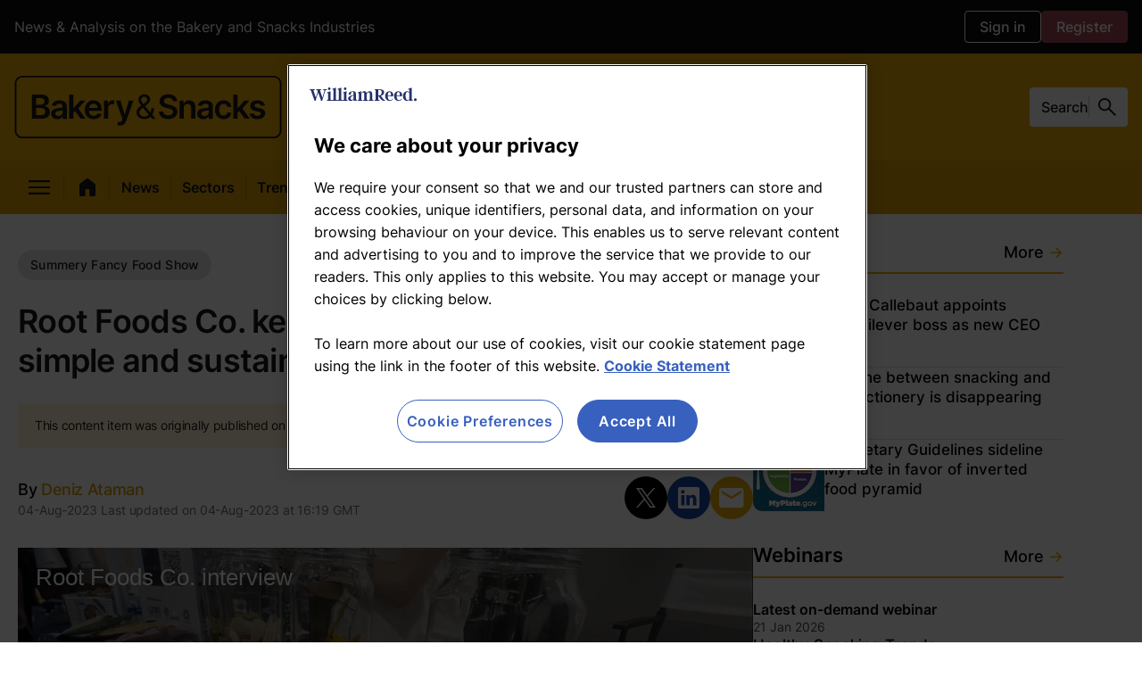

--- FILE ---
content_type: text/html; charset=utf-8
request_url: https://www.bakeryandsnacks.com/Article/2023/08/04/root-foods-co.-keeps-their-vegetable-chips-simple-and-sustainable/
body_size: 103656
content:
<!DOCTYPE html><html lang="en" dir="ltr"><head><meta charset="UTF-8"/><meta name="robots" content="max-snippet:-1, max-image-preview:large"/><meta name="viewport" content="width=device-width, initial-scale=1"/><link rel="icon" type="image/x-icon" href="/pf/resources/images/icons/websites/bakery-and-snacks/favicon.ico?d=209"/><link rel="stylesheet" href="https://cdn.jsdelivr.net/npm/@miso.ai/client-sdk@1.12.6/dist/css/ui.css"/><script type="text/javascript" src="https://cdn.cookielaw.org/consent/68aad7e4-0978-496f-8d03-106cd27446b3/OtAutoBlock.js"></script><script src="https://cdn.cookielaw.org/scripttemplates/otSDKStub.js" type="text/javascript" data-domain-script="68aad7e4-0978-496f-8d03-106cd27446b3"></script><link rel="apple-touch-icon" href="/pf/resources/images/icons/websites/bakery-and-snacks/apple-touch-icon.png?d=209"/><link rel="apple-touch-icon" href="/pf/resources/images/icons/websites/bakery-and-snacks/apple-touch-icon-precomposed.png?d=209"/><link rel="apple-touch-icon" sizes="57x57" href="/pf/resources/images/icons/websites/bakery-and-snacks/apple-touch-icon-57x57.png?d=209"/><link rel="apple-touch-icon" sizes="57x57" href="/pf/resources/images/icons/websites/bakery-and-snacks/apple-touch-icon-57x57-precomposed.png?d=209"/><link rel="apple-touch-icon" sizes="60x60" href="/pf/resources/images/icons/websites/bakery-and-snacks/apple-touch-icon-60x60.png?d=209"/><link rel="apple-touch-icon" sizes="60x60" href="/pf/resources/images/icons/websites/bakery-and-snacks/apple-touch-icon-60x60-precomposed.png?d=209"/><link rel="apple-touch-icon" sizes="72x72" href="/pf/resources/images/icons/websites/bakery-and-snacks/apple-touch-icon-72x72.png?d=209"/><link rel="apple-touch-icon" sizes="72x72" href="/pf/resources/images/icons/websites/bakery-and-snacks/apple-touch-icon-72x72-precomposed.png?d=209"/><link rel="apple-touch-icon" sizes="76x76" href="/pf/resources/images/icons/websites/bakery-and-snacks/apple-touch-icon-76x76.png?d=209"/><link rel="apple-touch-icon" sizes="76x76" href="/pf/resources/images/icons/websites/bakery-and-snacks/apple-touch-icon-76x76-precomposed.png?d=209"/><link rel="apple-touch-icon" sizes="114x114" href="/pf/resources/images/icons/websites/bakery-and-snacks/apple-touch-icon-114x114.png?d=209"/><link rel="apple-touch-icon" sizes="114x114" href="/pf/resources/images/icons/websites/bakery-and-snacks/apple-touch-icon-114x114-precomposed.png?d=209"/><link rel="apple-touch-icon" sizes="120x120" href="/pf/resources/images/icons/websites/bakery-and-snacks/apple-touch-icon-120x120.png?d=209"/><link rel="apple-touch-icon" sizes="120x120" href="/pf/resources/images/icons/websites/bakery-and-snacks/apple-touch-icon-120x120-precomposed.png?d=209"/><link rel="apple-touch-icon" sizes="144x144" href="/pf/resources/images/icons/websites/bakery-and-snacks/apple-touch-icon-144x144.png?d=209"/><link rel="apple-touch-icon" sizes="144x144" href="/pf/resources/images/icons/websites/bakery-and-snacks/apple-touch-icon-144x144-precomposed.png?d=209"/><link rel="apple-touch-icon" sizes="152x152" href="/pf/resources/images/icons/websites/bakery-and-snacks/apple-touch-icon-152x152.png?d=209"/><link rel="apple-touch-icon" sizes="152x152" href="/pf/resources/images/icons/websites/bakery-and-snacks/apple-touch-icon-152x152-precomposed.png?d=209"/><link rel="apple-touch-icon" sizes="180x180" href="/pf/resources/images/icons/websites/bakery-and-snacks/apple-touch-icon-180x180.png?d=209"/><link rel="apple-touch-icon" sizes="180x180" href="/pf/resources/images/icons/websites/bakery-and-snacks/apple-touch-icon-180x180-precomposed.png?d=209"/><script id="page-metadata-script" data-ot-ignore="true" type="application/ld+json">{"@context":"https://schema.org","@type":"WebPage","name":"Root Foods Co. keeps their vegetable chips simple and sustainable","url":"https://www.bakeryandsnacks.com/Article/2023/08/04/root-foods-co.-keeps-their-vegetable-chips-simple-and-sustainable/","datePublished":"2023-08-04","description":"Blurring the lines between whole vegetables and savory snacks, Root Foods Co. featured its line of hand-sliced, vacuum-fried vegetables like tomatoes, zucchinis, green beans and onions during the Summer Fancy Food Show which took place at the Javits Center in Manhattan, NY, June 25-27. ","isPartOf":{"@type":"WebSite","url":"https://www.bakeryandsnacks.com","name":"BakeryAndSnacks.com"},"mainEntity":{"@type":"NewsArticle","headline":"Root Foods Co. keeps their vegetable chips simple and sustainable","datePublished":"2023-08-04T15:19:00Z","dateModified":"2023-08-04T15:19:38Z","mainEntityofPage":"https://www.bakeryandsnacks.com/Article/2023/08/04/root-foods-co.-keeps-their-vegetable-chips-simple-and-sustainable/","articleBody":"As consumers’ preferences between healthy and permissible indulgences continue, brands are tasked with balancing flavor and ingredients that entice consumers across the snacking spectrum.\nJoshua Chen, co-founder of Root Foods, explains that the vacuum-fried process cooks the vegetables at high temperatures and low pressure, preserving the flavor, color and nutrients, while maintaining familiarity for consumers who already recognize these whole vegetables in the produce section.\n“<i>These vegetables are very common; you can find them in every grocery store. Right when you walk in you see tomato, you will see zucchinis, you will see green beans. So really, these are just your daily vegetables. And what we're doing is we're turning into a crunchy [snack],”</i> Chen explained to FoodNavigator-USA.\nThe family-owned company works with farmers in Vietnam who practice regenerative farming to sustainably source its vegetables, bridging the gap between nutrition and environmental health.\n<i>“This is my family business. My dad, my grandpa have been doing this for 30 years. We have a really good relationship with the local farmers in Vietnam. We have been working with them for more than 20 years. They went from a tiny bedroom-size farm to now a few acres of just organic farms. We get our vegetables directly from them, they only grow for us. We use crop rotation so that the land will naturally regenerate its nutrients without having to use any chemical pesticides or without any plant food,” </i>Chen elaborated.\nDuring the show, the brand launched its one-ounce pack as a grab and go option for consumers, Chen explained. Valued at $11.4 billion in 2021, the global fruit and vegetable chip <a href=\"https://www.grandviewresearch.com/industry-analysis/healthy-fruit-vegetable-chips-market-report\">market</a> is expected to grow at a CAGR of 8.1% from 2022 to 2030, driven by consumers’ preferences towards convenient, healthy and clean snacks.\nComplementing these trends is the 2023 USDA <a href=\"https://www.foodnavigator-usa.com/Article/2023/04/04/mood-foods-study-shows-eating-more-vegetables-benefits-mental-health-opens-door-for-cognitive-boosting-snacks\">study</a>, which found that individuals’ emotional wellbeing were improved after consuming more whole vegetables, creating more opportunities for brands to develop innovative cognitive-boosting and nutritional snacks.\n                                                                                                                                          ","alternativeHeadline":"Blurring the lines between whole vegetables and savory snacks, Root Foods Co. featured its line of hand-sliced, vacuum-fried vegetables like tomatoes, zucchinis, green beans and onions during the Summer Fancy Food Show which took place at the Javits Center in Manhattan, NY, June 25-27. ","thumbnailUrl":"https://www.bakeryandsnacks.com/resizer/v2/2EJVFYSSKRLUFEXGLMBGFRJM7Y.jpg?auth=aaed46b1fbea801e40fc3e32fa5441294fa90856fadeadbbbfaaeed68980708a","author":{"@type":"Person","name":"Deniz Ataman","url":"https://www.bakeryandsnacks.com/author/deniz-ataman/"},"image":{"@type":"ImageObject","url":"https://www.bakeryandsnacks.com/resizer/v2/2EJVFYSSKRLUFEXGLMBGFRJM7Y.jpg?auth=aaed46b1fbea801e40fc3e32fa5441294fa90856fadeadbbbfaaeed68980708a","width":900,"height":532},"publisher":{"@type":"Organization","name":"William Reed Ltd","url":"https://www.william-reed.com/","foundingDate":"1862","description":"William Reed provides insight, inspiration and connections to the global food &amp; drink industry through digital media, awards &amp; more.","logo":{"@type":"ImageObject","url":"https://www.bakeryandsnacks.com/pf/resources/logo.png?d=209"}}},"isAccessibleForFree":false,"hasPart":{"@type":"WebPageElement","isAccessibleForFree":false,"cssSelector":".paywall"}}</script><title>Root Foods Co. keeps their vegetable chips simple and sustainable</title><meta name="description" content="Blurring the lines between whole vegetables and savory snacks, Root Foods Co. featured its line of hand-sliced, vacuum-fried vegetables like tomatoes, zucchinis, green beans and onions during the Summer Fancy Food Show which took place at the Javits Center in Manhattan, NY, June 25-27. "/><meta property="og:description" content="Blurring the lines between whole vegetables and savory snacks, Root Foods Co. featured its line of hand-sliced, vacuum-fried vegetables like tomatoes, zucchinis, green beans and onions during the Summer Fancy Food Show which took place at the Javits Center in Manhattan, NY, June 25-27. "/><meta name="twitter:description" content="Blurring the lines between whole vegetables and savory snacks, Root Foods Co. featured its line of hand-sliced, vacuum-fried vegetables like tomatoes, zucchinis, green beans and onions during the Summer Fancy Food Show which took place at the Javits Center in Manhattan, NY, June 25-27. "/><meta property="og:title" content="Root Foods Co. keeps their vegetable chips simple and sustainable"/><meta name="twitter:title" content="Root Foods Co. keeps their vegetable chips simple and sustainable"/><meta property="og:image" content="https://www.bakeryandsnacks.com/resizer/v2/2EJVFYSSKRLUFEXGLMBGFRJM7Y.jpg?auth=aaed46b1fbea801e40fc3e32fa5441294fa90856fadeadbbbfaaeed68980708a&amp;width=1200&amp;height=630&amp;smart=true"/><meta property="og:image:alt" content="Root-Foods-Co.-keeps-their-vegetable-chips-simple-and-sustainable.jpg"/><meta name="twitter:image" content="https://www.bakeryandsnacks.com/resizer/v2/2EJVFYSSKRLUFEXGLMBGFRJM7Y.jpg?auth=aaed46b1fbea801e40fc3e32fa5441294fa90856fadeadbbbfaaeed68980708a&amp;width=1200&amp;height=630&amp;smart=true"/><meta name="twitter:image:alt" content="Root-Foods-Co.-keeps-their-vegetable-chips-simple-and-sustainable.jpg"/><meta property="og:type" content="article"/><meta name="robots" content="noarchive"/><meta name="cXenseParse:recs:publishtime" content="2023-08-04T15:19:00Z"/><meta name="cXenseParse:author" content="Deniz Ataman"/><meta name="cXenseParse:pageclass" content="article"/><meta name="cXenseParse:recs:articleid" content="AROLMNDEC5NPJIWYQUXLWK3KYY"/><meta property="og:site_name" content="BakeryAndSnacks.com"/><meta property="og:url" content="https://www.bakeryandsnacks.com/Article/2023/08/04/root-foods-co.-keeps-their-vegetable-chips-simple-and-sustainable/"/><meta name="twitter:site" content="@BakeryAndSnacks"/><meta name="twitter:card" content="summary_large_image"/><link rel="canonical" href="https://www.foodnavigator-usa.com/Article/2023/08/04/root-foods-co.-keeps-their-vegetable-chips-simple-and-sustainable/"/><link id="fusion-output-type-styles" rel="stylesheet" type="text/css" href="/pf/dist/components/output-types/default.css?d=209&amp;mxId=00000000"/><link id="fusion-template-styles" rel="stylesheet" type="text/css" href="/pf/dist/components/combinations/default.css?d=209&amp;mxId=00000000"/><link id="fusion-siteStyles-styles" rel="stylesheet" type="text/css" href="/pf/dist/css/default.css?d=209&amp;mxId=00000000"/><style>@import url(https://fonts.googleapis.com/css2?family=Open+Sans:wght@300;400;600;700&display=swap);.checkbox-wrapper{align-items:center;display:flex;margin-bottom:10px}.checkbox-wrapper input{cursor:pointer;height:16px;margin-right:5px;width:16px}.field{margin-bottom:24px;position:relative}.field label{color:#2f2f2f;display:inline-block;font-size:.875rem;font-weight:400;line-height:1.5;margin:0}.field label.required:after{color:#e25252;content:" *"}.field-input{background-clip:padding-box;border:1px solid #ced4da;border-radius:3px;display:block;font-size:1rem;font-weight:400;height:calc(1.5em + .75rem + 2px);line-height:1.5;margin:0;padding:.375rem .75rem;transition:border-color .15s ease-in-out,box-shadow .15s ease-in-out;width:100%}.field-input,.field-input:focus{background-color:var(--white);color:#495057}.field-input:focus{border-color:#ced4da;outline:0}.field-input-error{color:#e25252;position:absolute;right:0}.field-input-hint{color:#888;left:0;position:absolute}.file-container{align-items:center;display:flex;flex-direction:row;flex-grow:1;gap:10px;justify-content:start;margin-bottom:24px;margin-top:24px;width:100%}.file-container input{height:.1px;opacity:0;overflow:hidden;position:absolute;width:.1px;z-index:-1}.file-container .file-input{background-color:#33a7d2;background-image:none!important;border:.75px solid #33a7d2;border-radius:2px;color:var(--white);cursor:pointer;display:flex;flex-shrink:0;font-size:.875rem;font-weight:400;line-height:35px;overflow:hidden;padding:0 10px;position:relative;text-align:center;text-decoration:none;text-shadow:0 0 2px rgba(0,0,0,.36);transition:background-color .3s ease-in-out;user-select:none;white-space:nowrap}.file-container .file-input:hover{background-color:#2992b9;border-color:#33a7d2;box-shadow:1px 1px 3px rgba(0,0,0,.1);color:var(--white)}@font-face{font-family:Inter-Local;font-weight:100 900;src:url(/pf/resources/fonts/Inter/Inter-VariableFont_slnt,wght.ttf?d=209&mxId=00000000) format("truetype")}:root{font-feature-settings:"liga" 1,"calt" 1;font-family:var(--font-family-primary),sans-serif}@supports(font-variation-settings:normal){:root{font-family:var(--font-family-primary),sans-serif}}body{font-size:.875rem}*{box-sizing:border-box}.modal-open{overflow-y:hidden;position:relative}#ribbonContainer{bottom:0;position:fixed;width:100%;z-index:2}.tp-iframe-wrapper iframe{border-radius:16px}.wrapper{background:#fff;border-radius:10px;display:flex;flex-direction:column;gap:10px;padding:30px}.title{color:#000;display:flex;flex-flow:column;font-size:1.5rem;font-weight:400;line-height:1.5;margin-bottom:0;width:100%}.files-form{align-items:flex-start;display:flex;flex-direction:column;gap:10px}.error-container{color:red}.footer{align-items:center;border:none;border-bottom-left-radius:3px;border-bottom-right-radius:3px;display:flex;justify-content:flex-end;padding:20px 0 24px;width:100%}.footer>:not(:last-child){margin-right:.25rem}.footer>:not(:first-child){margin-left:.25rem}.alert{align-items:flex-start;background-color:#fff7d6;border-radius:3px;border-radius:10px;color:inherit;display:flex;gap:5px;margin:.75rem 0 0;min-width:48px;padding:8px;position:relative;word-break:break-word}em,i{font-style:oblique 12deg;font-variation-settings:"slnt" -10}.jw-player-container{height:0;padding-bottom:56.25%;position:relative}.jw-player-container iframe,.jw-player-container.Media.Masked:before{height:100%;left:0;position:absolute;top:0;width:100%}.jw-player-container.Media.Masked:before{background-color:hsla(0,0%,100%,.8);background-image:url(/pf/resources/images/masked-video.png?d=209&mxId=00000000);background-position:50%;background-size:cover;bottom:0;content:"";display:block;right:0;z-index:1}.custom-image-wrapper{display:flex;flex:1;height:auto;width:100%}.custom-image-placeholder{background-color:#e6e6e6;background-position:50% 52%;background-repeat:no-repeat;background-size:160px 33px;width:100%}.custom-image-placeholder,.lead-art-image-view{align-items:center;display:flex;justify-content:center}.lead-art-image-view{flex-direction:column}.lead-art-image-view-supplier{border:1px solid var(--grey-3);padding:20px}.lead-art-image-view-thumb{aspect-ratio:16/9;display:flex;width:100%}.lead-art-image-view-thumb-webinar{aspect-ratio:5/1}.lead-art-image-view-text{background-color:var(--grey-1);color:var(--white);font-family:var(--font-family-primary);font-size:.875rem;font-weight:400;line-height:20px;padding:16px 20px;width:100%}.lead-art-image-view-credits{display:block}.modal{align-items:center;background-color:hsla(0,0%,4%,.8);bottom:0;display:flex;justify-content:center;left:0;position:fixed;right:0;top:0;z-index:100}@media(max-width:768px){.modal{background-color:#000}}.modal .modal-button{background-color:inherit;cursor:pointer;font-family:Arial,Baskerville,monospace;font-size:2.75rem;height:44px;line-height:44px;opacity:.65;position:absolute;right:8px;top:8px;width:44px}@media(max-width:768px){.modal .modal-button{font-size:40px;height:40px;line-height:40px;right:6px;top:6px;width:36px}}.modal .modal-button:focus,.modal .modal-button:hover{opacity:1}.modal .modal-content{background:var(--white);border-radius:4px;margin:20px;max-width:600px;padding:34px 30px;position:relative;width:auto}@media(max-width:768px){.modal .modal-content{padding:42px 20px 32px}}.headline-with-icon{display:inline;position:relative}.headline-with-icon__icon{display:inline-block;line-height:0;position:absolute;top:var(--headline-icon-top-spacing-default,0);z-index:1}@media(min-width:769px)and (max-width:1058px){.headline-with-icon__icon{top:var(--headline-icon-top-spacing-tablet,var(--headline-icon-top-spacing-default,0))}}@media(max-width:768px){.headline-with-icon__icon{top:var(--headline-icon-top-spacing-mobile,var(--headline-icon-top-spacing-default,0))}}.headline-with-icon__icon svg{display:block;width:auto}.headline-with-icon__text{display:inline}.button{background-color:initial;border:1px solid #6c757d;border-radius:3px;color:#6c757d;display:inline-block;font-size:1rem;font-weight:400;line-height:1.5;padding:.375rem .75rem;text-align:center;transition:color .15s ease-in-out,background-color .15s ease-in-out,border-color .15s ease-in-out,box-shadow .15s ease-in-out;user-select:none;vertical-align:middle}.button:focus{box-shadow:0 0 0 2px rgba(75,162,218,.25);outline:0}.button:hover{cursor:pointer}.button:disabled{cursor:not-allowed;opacity:.65}.button.theme{background-color:#1849a9;border:none;border-radius:4px;color:var(--white);font-size:.875rem;font-weight:700;padding:10px 20px;transition:background-color .2s ease-in-out;width:100%}.button.config-primary{background-color:#4ba2da;border-color:#4ba2da;color:var(--white)}.button.config-primary:hover{background-color:#298ac9;border-color:#2884c0}.button.config-primary:focus{box-shadow:0 0 0 2px rgba(75,162,218,.5)}.button.config-primary:disabled{background-color:#2890d4;border-color:#2689c9;opacity:.4}.button.config-primary:active{background-color:#298ac9;border-color:#2884c0;color:var(--white)}.button.config-secondary{border-color:#c6c6c6;color:#c6c6c6}.button.config-secondary:focus{box-shadow:0 0 0 2px hsla(0,0%,78%,.5)}.button.config-secondary:disabled{background-color:initial}.button.config-secondary:hover{background-color:#6c757d;border-color:#6c757d;color:var(--white)}.homepage-block-template{border-bottom:1px solid var(--grey-3);display:flex;flex-direction:column;height:100%;justify-content:space-between;width:100%}.homepage-block-template-header{align-items:baseline;border-bottom:2px solid;display:flex;justify-content:space-between;margin-bottom:24px;padding-bottom:10px}@media(min-width:769px)and (max-width:1058px){.homepage-block-template-header h1{font-size:1.75rem}.homepage-block-template-header h2{font-size:1.625rem}}@media(max-width:768px){.homepage-block-template-header h1{font-size:1.75rem}.homepage-block-template-header h2{font-size:1.625rem}}.homepage-block-template-header-title{color:var(--grey-1);font-family:var(--font-family-primary);font-size:1.625rem;font-style:normal;font-weight:600;letter-spacing:-.52px;line-height:31px}@media(max-width:768px){.homepage-block-template-header-title{line-height:30px}}.ni-plus-label{align-items:center;background:var(--website-ni-plus-background);border-radius:100px;display:flex;justify-content:center;padding:4px 11px 5px;width:fit-content}.ni-plus-label span{color:#fff;font-family:var(--font-family-primary);font-size:.875rem;font-style:normal;font-weight:600;line-height:normal;text-transform:capitalize}.regions-lozenges-item{align-items:center;border-radius:100px;color:var(--grey-1);display:inline-flex;font-family:var(--font-family-primary);font-size:1rem;font-weight:var(--global-font-weight-5);gap:10px;justify-content:center;padding:8px 14px 9px;text-decoration:none}.regions-lozenges-item:hover{color:var(--grey-1);cursor:pointer}.regions-lozenges-item-active{background-color:inherit;cursor:auto}.regions-lozenges-item-mode-light:hover{color:var(--global-white)}@charset "UTF-8";@import url(https://fonts.googleapis.com/css2?family=Open+Sans:wght@300;400;600;700&display=swap);.beta-tag{background:hsla(0,0%,85%,.2);border-radius:20px;color:var(--grey-1);font-size:14px;font-style:normal;font-weight:500;height:fit-content;letter-spacing:-.14px;line-height:normal;padding:8px 10px 7px;text-transform:uppercase}.miso-logo{min-height:53px;min-width:53px}.miso-search-box{--miso-border-color-light:var(--grey-5);--miso-border-color-medium:var(-grey-5);align-items:center;color:var(--grey-1);display:flex;gap:11px}.miso-search-box .miso-search-box__input-group{flex:1}.miso-search-box input::placeholder{color:var(--grey-1)}.miso-search-box .miso-search-box__input{width:50px}.miso-search-box-send-logo{min-height:18px;min-width:18px}.ia-answer-block{--miso-text-color:#18181b;--miso-text-color-gray:#666476;--miso-mark-background:none;--miso-border-color-light:#c1c8db;--miso-border-color-medium:#8f96a3;--miso-border-color-dark:#666476;--miso-box-shadow-hover:0 0 3px rgba(0,0,0,.1);--miso-transition:0.15s;--miso-collapsible-background:#f0f0f0;--miso-collapsible-body-max-height:12rem;--miso-collapsible-button-max-width:20rem;--miso-collapsible-border-radius:0.5rem;--miso-collapsible-content-spacing:0.75rem;--miso-loading-bar-color:#8f96a380;--miso-hybrid-search-combo-section-padding:2rem;--miso-hybrid-search-combo-section-spacing:4rem;--miso-hybrid-search-combo-content-max-width:none;--miso-hybrid-search-combo-content-padding:2rem;--miso-hybrid-search-combo-content-spacing:2rem;--miso-hybrid-search-combo-question-phrase-color:#a6a5bb;--miso-hybrid-search-combo-total-phrase-color:#a6a5bb;--miso-hybrid-search-combo-answer-box-background:#fff;--miso-hybrid-search-combo-answer-box-border-color:var(--miso-border-color-light);--miso-hybrid-search-combo-answer-box-phrase-color:var(--miso-text-color);--miso-hybrid-search-combo-answer-box-toggle-font-size:0.9rem;--miso-hybrid-search-combo-answer-box-toggle-padding:0.5rem;--miso-hybrid-search-combo-answer-box-toggle-max-width:20rem;--miso-hybrid-search-combo-answer-box-max-height:12rem;--miso-hybrid-search-combo-answer-box-toggle-color:var(--miso-text-color);--miso-hybrid-search-combo-answer-box-toggle-border-color:#a0a8be;--miso-hybrid-search-combo-answer-box-toggle-height:calc(var(--miso-hybrid-search-combo-answer-box-toggle-font-size)*2 + var(--miso-hybrid-search-combo-answer-box-toggle-padding)*2 + 2px);--miso-ask-combo-section-padding:2rem;--miso-ask-combo-section-spacing:4rem;--miso-ask-combo-content-max-width:none;--miso-ask-combo-content-padding:2rem;--miso-ask-combo-content-spacing:2rem;--miso-ask-combo-question-phrase-color:#a6a5bb;--miso-ask-combo-related-resources-background:#fffaf5;--miso-more-button-color:var(--miso-text-color);--miso-more-button-background:#fff;--miso-more-button-border-color:#a0a8be;--miso-more-button-max-width:20rem;--miso-select-width:7rem;--miso-select-border:1px solid #ccc;--miso-select-border-radius:9999px;--miso-select-background:#fff;--miso-select-border-color:#a0a8be;--miso-select-color:var(--miso-text-color);--miso-select-font-size:0.85rem;--miso-select-line-height-scale:1.5;--miso-select-line-height:calc(var(--miso-select-font-size)*var(--miso-select-line-height-scale));--miso-select-padding-x:1em;--miso-select-padding-y:0.5em;--miso-select-border-radius-computed:calc(var(--miso-select-padding-y) + var(--miso-select-font-size)*var(--miso-select-line-height)/2 + 1px);--miso-facet-color-unselected:var(--miso-text-color);--miso-facet-color-selected:#fff;--miso-facet-background-unselected:#fff;--miso-facet-background-selected:var(--miso-text-color);--miso-facet-border-color-unselected:#a0a8be;--miso-facet-border-color-selected:var(--miso-facet-color-unselected);--miso-feedback-color:#a0a8be;--miso-feedback-color-helpful:#1a4ce3;--miso-feedback-color-unhelpful:#ec5974;--miso-feedback-color-helpful-hover:rgba(26,76,227,.7);--miso-feedback-color-unhelpful-hover:rgba(236,89,116,.7);--miso-feedback-background-helpful-hover:rgba(44,141,237,.1);--miso-feedback-background-unhelpful-hover:rgba(236,89,116,.1);--miso-circled-citation-index-inverted-text-color:#fff;--miso-option-list-border-radius:9999px;--miso-option-list-background:#fef8f5;--miso-option-list-item-padding:0.75rem;--miso-option-list-font-size:16px;--miso-option-list-line-height-scale:1.5;--miso-option-list-line-height:calc(var(--miso-option-list-font-size)*var(--miso-option-list-line-height-scale));--miso-option-list-item-gap:12px;--miso-search-box-border-radius:9999px;--miso-search-box-font-size:1rem;--miso-search-box-line-height-scale:1.5;--miso-search-box-line-height:calc(var(--miso-search-box-font-size)*var(--miso-search-box-line-height-scale));--miso-search-box-icon-size:1.25rem;--miso-search-box-padding:0.75rem;--miso-search-box-padding-left:calc(var(--miso-search-box-padding) + var(--miso-search-box-line-height)*0.5 - 0.25em);--miso-search-box-border-radius-open:calc(max(var(--miso-search-box-line-height), var(--miso-search-box-icon-size))/2 + var(--miso-search-box-padding) + 1px);--miso-search-box-height:calc(var(--miso-search-box-line-height) + var(--miso-search-box-padding)*2 + 2px);--miso-affiliation-item-gap:1rem;--miso-affiliation-item-content-spacing:1rem;--miso-affiliation-title-lines:3;--miso-affiliation-description-lines:4;--miso-affiliation-control-button-effective-width:3.5rem;--miso-affiliation-control-button-width:2.5rem;--miso-affiliation-control-button-color:#fff;--miso-affiliation-control-button-color-hover:#f0f0f0;--miso-affiliation-item-body-height:20rem;--miso-affiliation-item-border-radius:1rem;--miso-affiliation-item-image-border-radius:0.75rem;--miso-affiliation-item-image-max-width:50%;--miso-affiliation-item-image-max-height:100%;--miso-affiliation-item-header-bg-color:#e0e0e0;--miso-affiliation-item-header-text-color:var(--miso-text-color);--miso-affiliation-item-cta-bg-color:#408048;--miso-affiliation-item-cta-text-color:#fff;--miso-gallery-item-gap:1.25rem;--miso-gallery-item-content-spacing:0.75rem;--miso-gallery-title-lines:2;--miso-gallery-item-1x1-aspect-ratio:1;--miso-gallery-item-1x2-aspect-ratio:0.5;--miso-cards-item-min-width:12rem;--miso-cards-item-gap:1rem;--miso-cards-image-aspect-ratio:1;--miso-cards-title-lines:2;--miso-cards-description-lines:4;--miso-horizontal-item-width:40%;--miso-horizontal-item-gap:0.5rem;--miso-horizontal-item-padding:1rem;--miso-horizontal-item-content-spacing:0.5rem;--miso-horizontal-item-index-size:1.2rem;--miso-list-item-gap:1.25rem;--miso-list-item-content-spacing:0.75rem;--miso-list-image-aspect-ratio:3/2;--miso-list-image-height:194px;--miso-list-item-index-size:1.2rem}@media(min-width:768px){.ia-answer-block{--miso-option-list-item-gap:15px}}.ia-answer-block miso-question{overflow-wrap:break-word}.ia-answer-block a:not(.miso-citation-link),.ia-answer-block div,.ia-answer-block h2,.ia-answer-block h3,.ia-answer-block mark,.ia-answer-block p,.ia-answer-block span{color:var(--grey-1);font-family:var(--font-family-primary);font-style:normal}.ia-answer-block h2{font-size:32px;font-weight:600;letter-spacing:-.32px;line-height:36px}.ia-answer-block h3,.ia-answer-block h4{font-size:28px;font-weight:600;letter-spacing:-.28px;line-height:32px}.ia-answer-block li,.ia-answer-block p{font-size:18px;font-style:normal;font-weight:400;line-height:30px}.ia-answer-block input,.ia-answer-block input::placeholder{font-size:16px;font-style:normal;font-weight:400;letter-spacing:-.16px;line-height:normal}.ia-answer-block input::placeholder{color:var(--grey-5)}.ia-answer-block .miso-ask-combo__phrase.miso-ask-combo__question-phrase{font-size:18px;font-style:normal;font-weight:500;letter-spacing:-.18px;line-height:18px}@media(min-width:768px){.ia-answer-block .miso-ask-combo__phrase.miso-ask-combo__question-phrase{line-height:32px}}.ia-answer-block-ask-box-container{background:linear-gradient(113deg,#fff 1.35%,#fef8f5 99.22%);border:2px solid var(--website-primary-color);border-radius:16px;padding:28px 16px;width:100%}@media(min-width:768px){.ia-answer-block-ask-box-container{padding:31px 23px}}.ia-answer-block-title-container{display:flex;justify-content:space-between}.ia-answer-block-title-container h2{color:#000;font-size:22px;font-style:normal;font-weight:500;letter-spacing:-.44px;line-height:24px;margin-bottom:11px}@media(min-width:768px){.ia-answer-block-title-container h2{font-size:31px}}.ia-answer-block-description{color:var(--grey-5);font-size:16px;font-style:normal;font-weight:400;line-height:140%;margin-bottom:26px}@media(min-width:768px){.ia-answer-block-description{font-size:18px}}.ia-answer-block-miso-disclaimer{background:#f9f9f9;border-radius:16px;font-family:var(--font-family-primary);font-size:12px;font-style:normal;line-height:16px;margin-bottom:24px;padding:20px}.ia-answer-block-miso-disclaimer a,.ia-answer-block-miso-disclaimer div,.ia-answer-block-miso-disclaimer p,.ia-answer-block-miso-disclaimer span{color:var(--grey-5)}@media(min-width:768px){.ia-answer-block-miso-disclaimer{line-height:17px}}.ia-answer-block .miso-text{font-size:32px;font-style:normal;font-weight:600;letter-spacing:-.32px;line-height:36px;margin-bottom:32px}@media(min-width:768px){.ia-answer-block .miso-text{font-size:36px;letter-spacing:-.36px;line-height:32px;margin-bottom:31px}}.ia-answer-block .miso-ask-combo__section.miso-ask-combo__answer{margin-top:32px}@media(min-width:768px){.ia-answer-block .miso-ask-combo__section.miso-ask-combo__answer{margin-top:48px}}.ia-answer-block .miso-ask-combo__answer-container a:not(.miso-citation-link){color:var(--website-primary-color);text-decoration:underline}.ia-answer-block .miso-ask-combo__answer-container .miso-citation-link{color:inherit}.ia-answer-block .miso-ask-combo__answer-container a:hover{color:var(--website-quaternary-color)}.ia-answer-block section:has(.miso-ask-combo__related-resources-container[status~=empty]){display:none!important}.ia-answer-block .miso-list__list{margin-bottom:40px!important}.ia-answer-block .miso-list__list .miso-list__item{background:none!important;border:unset}.ia-answer-block .miso-list__list .miso-list__item .miso-list__item-body{flex-direction:column}@media(min-width:768px){.ia-answer-block .miso-list__list .miso-list__item .miso-list__item-body{flex-direction:row}}.ia-answer-block .miso-list__list .miso-list__item .miso-list__item-info-container{margin-top:unset}.ia-answer-block .miso-list__list .miso-list__item .miso-list__item-title{font-size:20px;font-style:normal;font-weight:500;letter-spacing:-.2px;line-height:22px;margin-bottom:8px}@media(min-width:768px){.ia-answer-block .miso-list__list .miso-list__item .miso-list__item-title{line-height:26px}}.ia-answer-block .miso-list__list .miso-list__item .miso-list__item-title:hover{color:var(--website-quaternary-color)}.ia-answer-block .miso-list__list .miso-list__item .miso-list__item-date{color:var(--grey-5);font-size:16px;font-style:normal;font-weight:400;letter-spacing:-.16px;line-height:16px;margin-bottom:8px}@media(min-width:768px){.ia-answer-block .miso-list__list .miso-list__item .miso-list__item-date{line-height:24px}}.ia-answer-block .miso-list__list .miso-list__item .miso-list__item-snippet{font-size:16px;font-style:normal;font-weight:400;line-height:24px;margin-bottom:12px}.ia-answer-block .miso-list__list .miso-list__item .miso-list__item-snippet mark{font-weight:400}@media(min-width:768px){.ia-answer-block .miso-list__list .miso-list__item .miso-list__item-snippet{letter-spacing:-.16px;line-height:24px;margin-bottom:unset}}.ia-answer-block .miso-list__list .miso-list__item .miso-list__item-cover-image-container{border-radius:unset;margin-bottom:12px}@media(min-width:768px){.ia-answer-block .miso-list__list .miso-list__item .miso-list__item-cover-image-container{--miso-list-image-height:110px!important;margin-bottom:unset}}.ia-answer-block .miso-list__list .miso-list__item .miso-list__item-cover-image{object-fit:cover}.ia-answer-block miso-sources .miso-list__item .miso-list__item-body{border:1px solid rgba(0,0,0,.25);border-radius:8px;padding:12px}@media(min-width:768px){.ia-answer-block miso-sources .miso-list__item .miso-list__item-body{padding:16px}}.ia-answer-block .miso-ask-combo__section.miso-ask-combo__related-resources{background-color:#fef8f5;border:1px solid transparent;border-radius:16px;padding:48px 16px}@media(min-width:768px){.ia-answer-block .miso-ask-combo__section.miso-ask-combo__related-resources{border-radius:8px;padding:48px 32px}}.ia-answer-block .miso-ask-combo__section.miso-ask-combo__related-resources miso-related-resources .miso-list__item:not(:first-child){border-top:2px solid rgba(217,86,15,.4)!important;padding-top:24px}.ia-answer-block .miso-ask-combo__section.miso-ask-combo__related-resources miso-related-resources .miso-list__item{border-radius:unset;display:flex;gap:unset}.ia-answer-block .miso-ask-combo__section.miso-ask-combo__related-resources miso-related-resources .miso-list__item .miso-list__item-body{padding:unset}.ia-answer-block .miso-ask-combo__section.miso-ask-combo__related-resources miso-related-resources .miso-list__item .miso-list__item-body .miso-list__item-snippet{margin-bottom:unset}.ia-answer-block .miso-ask-combo__phrase.miso-ask-combo__related-resources-phrase{font-size:28px;font-style:normal;font-weight:700;letter-spacing:-.28px;line-height:32px;margin-bottom:24px}@media(min-width:768px){.ia-answer-block .miso-ask-combo__phrase.miso-ask-combo__related-resources-phrase{font-size:28px;font-weight:600}}.ia-answer-block .miso-ask-combo__phrase.miso-ask-combo__follow-up-questions-phrase.miso-ask-combo__query-suggestions-phrase{font-size:26px;font-style:normal;font-weight:700;letter-spacing:-.26px;line-height:30px;margin-bottom:16px}@media(min-width:768px){.ia-answer-block .miso-ask-combo__phrase.miso-ask-combo__follow-up-questions-phrase.miso-ask-combo__query-suggestions-phrase{font-weight:600;letter-spacing:-.52px;line-height:32px;margin-bottom:17px}}.ia-answer-block .miso-ask-combo__phrase.miso-ask-combo__sources-phrase{font-size:28px;font-style:normal;font-weight:600;letter-spacing:-.28px;line-height:32px;margin-bottom:16px}@media(min-width:768px){.ia-answer-block .miso-ask-combo__phrase.miso-ask-combo__sources-phrase{font-size:26px;letter-spacing:-.52px;margin-bottom:19px}}.ia-answer-block .miso-feedback{margin-bottom:24px}.ia-answer-block .miso-ask-combo__follow-up{margin:32px 0}.ia-answer-block .miso-option-list{margin-bottom:32px!important}.ia-answer-block .miso-option-list .miso-option-list__option:hover{color:var(--website-quaternary-color)}.ia-answer-block .miso-citation-index:after,.ia-answer-block .miso-citation-link:after{content:unset!important}.explore-more-widget{--b-article-body-link-color:var(--grey-1);background:linear-gradient(113deg,#fff 1.35%,#fef8f5 99.22%);border:2px solid #ef6820;border-radius:16px;color:var(--grey-1);margin-bottom:48px;padding:33px 20px}@media(min-width:768px){.explore-more-widget{padding:32px 24px}}.explore-more-widget-header{display:flex;flex-direction:row;gap:13px;margin-bottom:23px}@media(min-width:768px){.explore-more-widget-header{gap:unset;justify-content:space-between;margin-bottom:20px}}.explore-more-widget-header h4{font-size:24px;font-weight:600;letter-spacing:-.48px;line-height:26px}.explore-more-widget .miso-list__item{line-height:22px}.explore-more-widget .miso-list__item-body{font-size:16px;font-style:normal;font-weight:400;text-decoration:unset}.explore-more-widget .miso-list__item-body:hover{color:var(--website-quaternary-color)}.explore-more-widget .miso-list__list{display:flex;flex-direction:column;gap:12px;list-style-position:outside;margin-bottom:32px!important;padding-left:unset!important}@media(min-width:768px){.explore-more-widget .miso-list__list{margin-bottom:28px!important}}.explore-more-widget-hide-tablet-up{display:inherit}@media(min-width:768px){.explore-more-widget-hide-tablet-up{display:none}}.explore-more-widget-show-tablet-up{display:none}@media(min-width:768px){.explore-more-widget-show-tablet-up{display:inherit}}.b-article-body{display:inline-block;position:relative;width:100%}@media(min-width:769px)and (max-width:1058px){.b-article-body{display:block}}@media(max-width:768px){.b-article-body{display:block}}.b-article-body>*{margin-bottom:0;margin-top:16px}.b-article-body>:first-child{margin-top:0}@-moz-document url-prefix(){.b-article-body .custom-image-wrapper{display:grid}}.b-article-body:last-child{margin-bottom:64px}@media(max-width:768px){.b-article-body:last-child{margin-bottom:34px}}.b-article-body .c-paragraph{font-size:1.125rem;line-height:30px;overflow:clip}.b-article-body .c-paragraph+.c-paragraph{margin-top:25px}.b-article-body-jw-player-container{height:0;margin:40px 0;padding-bottom:56.25%;position:relative}.b-article-body-jw-player-container iframe{height:100%;left:0;position:absolute;top:0;width:100%}.b-article-body-header h1,.b-article-body-header h2,.b-article-body-header h3,.b-article-body-header h4,.b-article-body-header h5,.b-article-body-header h6{padding-right:20px}h2.b-article-body-header,h3.b-article-body-header{margin-bottom:24px;margin-top:45px}h4.b-article-body-header{margin-top:34px}h5.b-article-body-header,h6.b-article-body-header{margin-top:32px}@media(min-width:1059px)and (max-width:1439px){.b-article-body-skinny{padding:0 106px}}@media(min-width:1440px){.b-article-body-skinny{padding:0 106px}}.b-article-body-divider{background-color:inherit;height:2px;margin-bottom:40px;margin-top:40px}.b-article-body-quote-container{margin-bottom:52px;margin-top:52px}@media(min-width:769px)and (max-width:1058px){.b-article-body-quote-container{margin-bottom:40px;margin-top:40px}}@media(max-width:768px){.b-article-body-quote-container{margin-bottom:40px;margin-top:40px}}.b-article-body ol,.b-article-body ul{font-size:1.125rem;font-weight:400;line-height:32px}.b-article-body ul li{margin-left:16px}.b-article-body ol li{margin-left:21px}.b-article-body sub,.b-article-body sup{font-size:75%;line-height:0;position:relative}.b-article-body sup{top:-.5em}.b-article-body sub{bottom:-.25em}.b-article-body-list{margin-bottom:30px;margin-top:30px}.b-article-body-list li{list-style-position:outside}@media(min-width:769px)and (max-width:1058px){.b-article-body-list{margin-bottom:22px;margin-top:22px}}@media(max-width:768px){.b-article-body-list{margin-bottom:22px;margin-top:22px}}.b-article-body-blockquote,.b-article-body-pullquote{border-left:2px solid;border-left-color:inherit;box-shadow:none;padding:16px 0 16px 24px}@media(max-width:768px){.b-article-body-blockquote,.b-article-body-pullquote{padding:6px 0 6px 14.56px}}.b-article-body-blockquote .c-paragraph,.b-article-body-pullquote .c-paragraph{font-size:1.75rem;font-style:normal;font-weight:400;line-height:40px;margin-bottom:14px}.b-article-body-table{border:1px solid var(--grey-3);border-collapse:collapse;width:100%}.b-article-body-table-container{margin-bottom:40px;margin-top:40px;max-width:100%;overflow-x:auto}.b-article-body-table thead{background:var(--grey-1);color:var(--white);font-family:var(--font-family-primary);font-size:1.125rem;font-style:normal;font-weight:600;line-height:28px}.b-article-body-table thead th:first-child,.b-article-body-table thead tr{background-color:inherit}.b-article-body-table tbody{color:var(--grey-1);font-family:var(--font-family-primary);font-size:1rem;font-style:normal;font-weight:400;line-height:28px}.b-article-body-table tbody tr:nth-child(odd){background:var(--grey-4)}.b-article-body-table tbody tr:nth-child(2n){background:var(--white)}.b-article-body-table td,.b-article-body-table th{border-right:1px solid var(--grey-3);height:46px;padding:2px 15px;text-align:left;vertical-align:middle}@media(max-width:768px){.b-article-body-table thead th{background-color:inherit;position:sticky;top:0}.b-article-body-table thead th:first-child{background-color:inherit;left:-2px;max-width:calc(33.33333vw - 10.66667px);position:sticky;width:calc(33.33333vw - 10.66667px);z-index:1}.b-article-body-table tbody td:first-child{background-color:inherit;left:-2px;max-width:calc(33vw - 10.56px);position:sticky;z-index:1}.b-article-body-table caption{left:-2px;padding:.25rem;position:sticky;text-align:left}}@media(min-width:769px)and (max-width:1058px){.b-article-body-table thead th{background-color:inherit;position:sticky;top:0}.b-article-body-table thead th:first-child{background-color:inherit;left:-2px;max-width:calc(33.33333vw - 10.66667px);position:sticky;width:calc(33.33333vw - 10.66667px);z-index:1}.b-article-body-table tbody td:first-child{background-color:inherit;left:-2px;max-width:calc(33vw - 10.56px);position:sticky;z-index:1}.b-article-body-table caption{left:-2px;padding:.25rem;position:sticky;text-align:left}}.b-article-body-citation{font-size:1.125rem;font-weight:600;line-height:28px}.b-article-body-interstitial-link{margin-bottom:32px}.b-article-body-interstitial-divider{height:2px;margin-bottom:18px;margin-top:40px}@media(min-width:769px)and (max-width:1058px){.b-article-body-interstitial-divider{margin-bottom:8px}}@media(max-width:768px){.b-article-body-interstitial-divider{margin-bottom:8px}}.b-article-body-interstitial-info{font-weight:600;line-height:30px}.b-article-body-interstitial-info,.b-article-body-interstitial-suggestion{font-family:var(--font-family-primary);font-size:1.5rem;font-style:normal;letter-spacing:-.24px}.b-article-body-interstitial-suggestion{font-weight:500;line-height:32px}a.b-article-body-interstitial-suggestion{border-bottom:none!important;color:var(--color-primary);text-decoration:none!important}.b-article-body__embed-responsive{margin-bottom:40px;margin-top:40px}.b-article-body__embed-responsive .embed-content{align-items:center;display:flex;flex-direction:column}.b-article-body__image{background-color:var(--grey-4);gap:0;margin-bottom:40px;margin-top:40px}.b-article-body__image-component .custom-image-wrapper{height:100%}.b-article-body__image-float-left{margin-bottom:0;margin-right:32px}@media(min-width:1059px)and (max-width:1439px){.b-article-body__image-float-left{max-width:400px}}.b-article-body__image-float-right{margin-bottom:0;margin-left:32px}@media(min-width:1059px)and (max-width:1439px){.b-article-body__image-float-right{max-width:400px}}.b-article-body__image-float-left+.c-paragraph,.b-article-body__image-float-right+.c-paragraph{margin-top:40px}@media(max-width:768px){.b-article-body__image-float-left,.b-article-body__image-float-right{float:none;margin-left:auto;margin-right:auto;width:100%}}@media(min-width:769px)and (max-width:1058px){.b-article-body__image-float-left,.b-article-body__image-float-right{float:none;margin-left:auto;margin-right:auto;width:100%}}.b-article-body__image .c-media-item__fig-caption{background-color:var(--grey-1);color:var(--white);font-family:var(--font-family-primary);font-size:.875rem;font-weight:400;line-height:20px;padding:16px 20px;width:100%}.b-article-body__html-centered{align-items:center;display:flex;flex-direction:column;justify-content:center}.b-article-body__html iframe{max-width:100%}.b-article-body__html table{border:1px solid var(--grey-3);border-collapse:collapse;margin-bottom:40px;margin-top:40px;width:100%}.b-article-body__html table tr{color:var(--grey-1);font-family:var(--font-family-primary);font-size:1rem;font-style:normal;font-weight:400;line-height:28px}.b-article-body__html table tr:nth-child(odd){background:var(--grey-4)}.b-article-body__html table tr:nth-child(2n){background:var(--white)}.b-article-body__html table tr:first-child{background:var(--grey-1);color:var(--white);font-family:var(--font-family-primary);font-size:1.125rem;font-style:normal;font-weight:600;line-height:28px}.b-article-body__html table td,.b-article-body__html table th{border-right:1px solid var(--grey-3);height:46px;padding:2px 15px;text-align:left;vertical-align:middle}.b-article-body__aside{display:block;position:absolute;right:-180px;top:0}@media(min-width:769px)and (max-width:1058px){.b-article-body__aside{display:none}}@media(max-width:768px){.b-article-body__aside{display:none}}.b-article-body-video-wrapper{height:0;overflow:hidden;padding-bottom:56.25%;position:relative;width:100%}.b-article-body-video-wrapper iframe{border:0;height:100%;left:0;position:absolute;top:0;width:100%}.b-article-body-scientific-frontiers-subheadline{color:var(--grey-1);font-family:var(--font-family-primary);font-size:1.375rem;font-style:normal;font-weight:500;line-height:32px;margin-bottom:23px;margin-top:7px}.b-article-body-scientific-frontiers-button{align-items:center;background-color:var(--website-tertiary-color);border-radius:4px;display:flex;height:48px;justify-content:center;margin-bottom:56px;width:322px}.b-article-body-scientific-frontiers-button-link{color:var(--website-button-color)!important;font-family:var(--font-family-primary);font-size:1.125rem;font-style:normal;font-weight:600;line-height:20px;text-align:center;text-decoration:none}.b-article-body-scientific-frontiers-button:hover{background-color:var(--website-quaternary-color)}.b-article-body-scientific-frontiers-button:hover-link{color:var(--website-button-color)!important}.b-article-body-anchor-box{--b-article-body-link-color:#18181b;background-color:var(--grey-8);display:flex;flex-direction:column;gap:21px;padding:40px 32px}.b-article-body-anchor-heading{scroll-margin-top:75px}.factbox-container{background:rgba(7,7,7,.1);border-radius:4px;margin:40px 0;overflow-wrap:anywhere;padding:40px 32px;width:100%}@media(min-width:1059px)and (max-width:1439px){.factbox-container{margin:40px 0;padding:40px 24px}.factbox-container-left{float:left;margin-right:32px;width:400px}.factbox-container-right{float:right;margin-left:32px;width:400px}.factbox-container-center{clear:both;margin:38px 106px;padding:40px 32px;width:unset}}@media(min-width:1440px){.factbox-container{margin:40px 0;padding:40px 24px}.factbox-container-left{float:left;margin-right:32px;width:400px}.factbox-container-right{float:right;margin-left:32px;width:400px}.factbox-container-center{clear:both;margin:38px 106px;padding:40px 32px;width:unset}}.factbox-container-heading{color:#000;font-family:var(--font-family-primary);font-size:1.5rem;font-style:normal;font-weight:500;letter-spacing:-.24px;line-height:32px;margin-bottom:16px}.factbox-container-content p{font-size:1.125rem;line-height:30px}.factbox-container-content paragraph{display:inline-block;margin-bottom:0;margin-top:16px}.factbox-container-content paragraph[xmlns\:tmp="http://ez.no/namespaces/ezpublish3/temporary/"]{display:inline;margin-top:0}.factbox-container-content>*{margin-bottom:0;margin-top:16px}.factbox-container-content>:first-child{margin-top:0}.factbox-container-content header{color:var(--global-black);font-family:var(--font-family-primary);font-size:1.375rem;font-weight:600;letter-spacing:-.22px;line-height:34px;margin-bottom:10px}.factbox-container-content emphasize{font-style:italic}.factbox-container-content ol,.factbox-container-content ul{margin-bottom:30px;margin-top:30px}@media(min-width:769px)and (max-width:1058px){.factbox-container-content ol,.factbox-container-content ul{margin-bottom:22px;margin-top:22px}}@media(max-width:768px){.factbox-container-content ol,.factbox-container-content ul{margin-bottom:22px;margin-top:22px}}.factbox-container-content ol,.factbox-container-content ul{list-style-position:inside;margin-left:14px}.factbox-container-content ol+ol,.factbox-container-content ol+ul,.factbox-container-content ul+ol,.factbox-container-content ul+ul{margin-left:28px}.factbox-container-content ol li,.factbox-container-content ul li{line-height:32px;margin:0}.factbox-container-content ul{list-style-type:disc}.factbox-container-content ol{list-style-type:decimal}.factbox-container-content .b-article-body__image-float-left,.factbox-container-content .b-article-body__image-float-right{margin-bottom:16px}.factbox-container-content .b-article-body__image-float-left+.c-paragraph,.factbox-container-content .b-article-body__image-float-right+.c-paragraph{margin-top:16px}.factbox-container-content>:last-child{margin-bottom:0}.factbox-container-content:after{clear:both;content:"";display:table}.custom-embed .iframe-container{width:100%}#pn_rw .tp-container-inner:before{background-image:linear-gradient(0deg,#fff 0,#fff 25%,hsla(0,0%,100%,0));bottom:100%;content:"";height:120px;left:0;position:absolute;right:0}.checkbox-wrapper{align-items:center;display:flex;margin-bottom:10px}.checkbox-wrapper input{cursor:pointer;height:16px;margin-right:5px;width:16px}.field{margin-bottom:24px;position:relative}.field label{color:#2f2f2f;display:inline-block;font-size:.875rem;font-weight:400;line-height:1.5;margin:0}.field label.required:after{color:#e25252;content:" *"}.field-input{background-clip:padding-box;border:1px solid #ced4da;border-radius:3px;display:block;font-size:1rem;font-weight:400;height:calc(1.5em + .75rem + 2px);line-height:1.5;margin:0;padding:.375rem .75rem;transition:border-color .15s ease-in-out,box-shadow .15s ease-in-out;width:100%}.field-input,.field-input:focus{background-color:var(--white);color:#495057}.field-input:focus{border-color:#ced4da;outline:0}.field-input-error{color:#e25252;position:absolute;right:0}.field-input-hint{color:#888;left:0;position:absolute}.file-container{align-items:center;display:flex;flex-direction:row;flex-grow:1;gap:10px;justify-content:start;margin-bottom:24px;margin-top:24px;width:100%}.file-container input{height:.1px;opacity:0;overflow:hidden;position:absolute;width:.1px;z-index:-1}.file-container .file-input{background-color:#33a7d2;background-image:none!important;border:.75px solid #33a7d2;border-radius:2px;color:var(--white);cursor:pointer;display:flex;flex-shrink:0;font-size:.875rem;font-weight:400;line-height:35px;overflow:hidden;padding:0 10px;position:relative;text-align:center;text-decoration:none;text-shadow:0 0 2px rgba(0,0,0,.36);transition:background-color .3s ease-in-out;user-select:none;white-space:nowrap}.file-container .file-input:hover{background-color:#2992b9;border-color:#33a7d2;box-shadow:1px 1px 3px rgba(0,0,0,.1);color:var(--white)}@font-face{font-family:Inter-Local;font-weight:100 900;src:url(/pf/resources/fonts/Inter/Inter-VariableFont_slnt,wght.ttf?d=209&mxId=00000000) format("truetype")}:root{font-feature-settings:"liga" 1,"calt" 1;font-family:var(--font-family-primary),sans-serif}@supports(font-variation-settings:normal){:root{font-family:var(--font-family-primary),sans-serif}}body{font-size:.875rem}*{box-sizing:border-box}.modal-open{overflow-y:hidden;position:relative}#ribbonContainer{bottom:0;position:fixed;width:100%;z-index:2}.tp-iframe-wrapper iframe{border-radius:16px}.wrapper{background:#fff;border-radius:10px;display:flex;flex-direction:column;gap:10px;padding:30px}.title{color:#000;display:flex;flex-flow:column;font-size:1.5rem;font-weight:400;line-height:1.5;margin-bottom:0;width:100%}.files-form{align-items:flex-start;display:flex;flex-direction:column;gap:10px}.error-container{color:red}.footer{width:100%}.alert{align-items:flex-start;background-color:#fff7d6;border-radius:3px;border-radius:10px;color:inherit;display:flex;gap:5px;margin:.75rem 0 0;min-width:48px;padding:8px;position:relative;word-break:break-word}em,i{font-style:oblique 12deg;font-variation-settings:"slnt" -10}.jw-player-container{height:0;padding-bottom:56.25%;position:relative}.jw-player-container iframe,.jw-player-container.Media.Masked:before{height:100%;left:0;position:absolute;top:0;width:100%}.jw-player-container.Media.Masked:before{background-color:hsla(0,0%,100%,.8);background-image:url(/pf/resources/images/masked-video.png?d=209&mxId=00000000);background-position:50%;background-size:cover;bottom:0;content:"";display:block;right:0;z-index:1}.custom-image-wrapper{display:flex;flex:1;height:auto;width:100%}.custom-image-placeholder{background-color:#e6e6e6;background-position:50% 52%;background-repeat:no-repeat;background-size:160px 33px;width:100%}.custom-image-placeholder,.lead-art-image-view{align-items:center;display:flex;justify-content:center}.lead-art-image-view{flex-direction:column}.lead-art-image-view-supplier{border:1px solid var(--grey-3);padding:20px}.lead-art-image-view-thumb{aspect-ratio:16/9;display:flex;width:100%}.lead-art-image-view-thumb-webinar{aspect-ratio:5/1}.lead-art-image-view-text{background-color:var(--grey-1);color:var(--white);font-family:var(--font-family-primary);font-size:.875rem;font-weight:400;line-height:20px;padding:16px 20px;width:100%}.lead-art-image-view-credits{display:block}.modal{align-items:center;background-color:hsla(0,0%,4%,.8);bottom:0;display:flex;justify-content:center;left:0;position:fixed;right:0;top:0;z-index:100}@media(max-width:768px){.modal{background-color:#000}}.modal .modal-button{background-color:inherit;cursor:pointer;font-family:Arial,Baskerville,monospace;font-size:2.75rem;height:44px;line-height:44px;opacity:.65;position:absolute;right:8px;top:8px;width:44px}@media(max-width:768px){.modal .modal-button{font-size:40px;height:40px;line-height:40px;right:6px;top:6px;width:36px}}.modal .modal-button:focus,.modal .modal-button:hover{opacity:1}.modal .modal-content{background:var(--white);border-radius:4px;margin:20px;max-width:600px;padding:34px 30px;position:relative;width:auto}@media(max-width:768px){.modal .modal-content{padding:42px 20px 32px}}.headline-with-icon{display:inline;position:relative}.headline-with-icon__icon{display:inline-block;line-height:0;position:absolute;top:var(--headline-icon-top-spacing-default,0);z-index:1}@media(min-width:769px)and (max-width:1058px){.headline-with-icon__icon{top:var(--headline-icon-top-spacing-tablet,var(--headline-icon-top-spacing-default,0))}}@media(max-width:768px){.headline-with-icon__icon{top:var(--headline-icon-top-spacing-mobile,var(--headline-icon-top-spacing-default,0))}}.headline-with-icon__icon svg{display:block;width:auto}.headline-with-icon__text{display:inline}.button{background-color:initial;border:1px solid #6c757d;border-radius:3px;color:#6c757d;display:inline-block;font-size:1rem;font-weight:400;line-height:1.5;padding:.375rem .75rem;text-align:center;transition:color .15s ease-in-out,background-color .15s ease-in-out,border-color .15s ease-in-out,box-shadow .15s ease-in-out;user-select:none;vertical-align:middle}.button:focus{box-shadow:0 0 0 2px rgba(75,162,218,.25);outline:0}.button:hover{cursor:pointer}.button:disabled{cursor:not-allowed;opacity:.65}.button.theme{background-color:#1849a9;border:none;border-radius:4px;color:var(--white);font-size:.875rem;font-weight:700;padding:10px 20px;transition:background-color .2s ease-in-out;width:100%}.button.config-primary{background-color:#4ba2da;border-color:#4ba2da;color:var(--white)}.button.config-primary:hover{background-color:#298ac9;border-color:#2884c0}.button.config-primary:focus{box-shadow:0 0 0 2px rgba(75,162,218,.5)}.button.config-primary:disabled{background-color:#2890d4;border-color:#2689c9;opacity:.4}.button.config-primary:active{background-color:#298ac9;border-color:#2884c0;color:var(--white)}.button.config-secondary{border-color:#c6c6c6;color:#c6c6c6}.button.config-secondary:focus{box-shadow:0 0 0 2px hsla(0,0%,78%,.5)}.button.config-secondary:disabled{background-color:initial}.button.config-secondary:hover{background-color:#6c757d;border-color:#6c757d;color:var(--white)}.homepage-block-template{border-bottom:1px solid var(--grey-3);display:flex;flex-direction:column;height:100%;justify-content:space-between;width:100%}.homepage-block-template-header{align-items:baseline;border-bottom:2px solid;display:flex;justify-content:space-between;margin-bottom:24px;padding-bottom:10px}@media(min-width:769px)and (max-width:1058px){.homepage-block-template-header h1{font-size:1.75rem}.homepage-block-template-header h2{font-size:1.625rem}}@media(max-width:768px){.homepage-block-template-header h1{font-size:1.75rem}.homepage-block-template-header h2{font-size:1.625rem}}.homepage-block-template-header-title{color:var(--grey-1);font-family:var(--font-family-primary);font-size:1.625rem;font-style:normal;font-weight:600;letter-spacing:-.52px;line-height:31px}@media(max-width:768px){.homepage-block-template-header-title{line-height:30px}}.ni-plus-label{align-items:center;background:var(--website-ni-plus-background);border-radius:100px;display:flex;justify-content:center;padding:4px 11px 5px;width:fit-content}.ni-plus-label span{color:#fff;font-family:var(--font-family-primary);font-size:.875rem;font-style:normal;font-weight:600;line-height:normal;text-transform:capitalize}.regions-lozenges-item{align-items:center;border-radius:100px;color:var(--grey-1);display:inline-flex;font-family:var(--font-family-primary);font-size:1rem;font-weight:var(--global-font-weight-5);gap:10px;justify-content:center;padding:8px 14px 9px;text-decoration:none}.regions-lozenges-item:hover{color:var(--grey-1);cursor:pointer}.regions-lozenges-item-active{background-color:inherit;cursor:auto}.regions-lozenges-item-mode-light:hover{color:var(--global-white)}.copyright-wrapper-title{font-size:1.5rem;font-weight:700;line-height:34px;margin-bottom:5px;padding-right:20px;text-decoration:underline}@media(max-width:768px){.copyright-wrapper-title{font-size:22px;line-height:28px;margin-bottom:8px}}.copyright-wrapper-description{font-size:1rem;letter-spacing:-.176px;line-height:24px;margin-bottom:24px;padding-right:20px}.copyright-wrapper-teaser-thumb{width:200px}.copyright-wrapper-teaser-thumb-link{background-color:#e6e6e6;border-radius:4px;display:flex;min-height:110px;transition:transform .3s ease-out}.copyright-wrapper-teaser-thumb-link .custom-image-wrapper .custom-image-placeholder{background-size:120px 25px}.copyright-wrapper-teaser-text{font-family:var(--font-family-primary);margin-top:14px;padding-right:20px}@media(max-width:768px){.copyright-wrapper-teaser-text{margin-top:12px}}.copyright-wrapper-teaser-text-headline{font-size:1.25rem;font-weight:600;letter-spacing:-.34px;line-height:24px}@media(max-width:768px){.copyright-wrapper-teaser-text-headline{font-size:17px;letter-spacing:.153px;line-height:22px}}.copyright-wrapper-teaser-text-headline-link{color:inherit;text-decoration:none}.copyright-wrapper-teaser-text-date{color:#70707b;font-size:.75rem;letter-spacing:normal;line-height:17px;padding-top:6px}@media(max-width:768px){.copyright-wrapper-teaser-text-date{padding-top:4px}}.copyright-wrapper-teaser-text-subheadline{font-size:.9375rem;letter-spacing:-.135px;line-height:21px;padding-top:6px}@media(max-width:768px){.copyright-wrapper-teaser-text-subheadline{font-size:.875rem;line-height:20px;padding-top:4px}}.copyright-wrapper-teaser-text-сta{padding-top:12px}.copyright-wrapper-teaser-text-сta-link{font-size:.75rem;font-weight:600;line-height:20px;margin-bottom:0;text-transform:uppercase}.ask-ia-faqs{background-color:#fef8f5;display:flex;flex-direction:column}.ask-ia-faqs-inner-container{display:flex;flex-direction:column;max-width:1064px;padding:42px 24px 63px;place-self:center}@media(min-width:768px){.ask-ia-faqs-inner-container{gap:58px}}.ask-ia-faqs-header-text-container{max-width:400px}@media(max-width:768px){.ask-ia-faqs-header-text-container{margin-bottom:22px}}.ask-ia-faqs-feedback-container{display:inline-flex}.ask-ia-faqs-feedback-copy{font-size:24px}.ask-ia-faqs-header-container{display:flex;flex-wrap:wrap;justify-content:space-between}.ask-ia-faqs-mailto-link,.ask-ia-faqs-right{font-size:18px;font-style:normal;font-weight:400;letter-spacing:-.18px;line-height:28px;text-decoration:none}@media(min-width:768px){.ask-ia-faqs-mailto-link,.ask-ia-faqs-right{font-size:24px;font-weight:400;letter-spacing:-.24px;line-height:32px;text-align:end}}.ask-ia-faqs-mailto-link{align-self:center;color:var(--website-primary-color);padding-left:6px}.ask-ia-faqs-left{font-size:30px;font-style:normal;letter-spacing:-.3px;line-height:36px}.ask-ia-faqs-left h3{font-weight:600!important}@media(min-width:768px){.ask-ia-faqs-left{font-size:36px;letter-spacing:-.36px;line-height:41px}}.ask-ia-faqs ul{display:flex;flex-direction:column;list-style:none}.ask-ia-faqs ul li:before,.ask-ia-faqs ul:last-child:after{border:1px solid rgba(217,86,15,.4);content:"";display:block}.homepage-chain{display:flex;gap:24px;margin-bottom:24px}@media(min-width:769px)and (max-width:1058px){.homepage-chain{flex-wrap:wrap;gap:20px}}@media(max-width:768px){.homepage-chain{background-color:var(--mobile-background-color);flex-wrap:wrap;gap:20px}}.homepage-chain-item-first{width:calc(50% - 12px)}@media(min-width:769px)and (max-width:1058px){.homepage-chain-item-first{width:calc(67% - 12px)}}@media(max-width:768px){.homepage-chain-item-first{width:100%}}.homepage-chain-item-second{width:calc(25% - 18px)}@media(min-width:769px)and (max-width:1058px){.homepage-chain-item-second{width:calc(33% - 12px)}}@media(max-width:768px){.homepage-chain-item-second{width:100%}}.homepage-chain-item-third{width:calc(25% - 18px)}@media(min-width:769px)and (max-width:1058px){.homepage-chain-item-third{width:100%}}@media(max-width:768px){.homepage-chain-item-third{width:100%}}.product-story-chain{padding:25px 31px}@media(max-width:768px){.product-story-chain{padding:16px}}.product-story-chain-children-grid{display:grid;gap:48px;grid-template-columns:calc(65% - 32px) calc(35% - 16px);width:100%}.product-story-chain-children-grid .product-story-chain-child-left-item .b-article-body:last-child,.product-story-chain-children-grid .product-story-chain-child-right-item .b-article-body:last-child{margin-bottom:0}.product-story-chain-children-grid .product-story-chain-child-left-item>:not(.product-story-chain-wrapper),.product-story-chain-children-grid .product-story-chain-child-right-item>:not(.product-story-chain-wrapper){margin-bottom:31px;margin-top:31px}@media(max-width:768px){.product-story-chain-children-grid .product-story-chain-child-left-item>:not(.product-story-chain-wrapper).lead-art,.product-story-chain-children-grid .product-story-chain-child-right-item>:not(.product-story-chain-wrapper).lead-art{margin-bottom:23px!important}.product-story-chain-children-grid .product-story-chain-child-left-item>:not(.product-story-chain-wrapper).lead-art+*,.product-story-chain-children-grid .product-story-chain-child-right-item>:not(.product-story-chain-wrapper).lead-art+*{margin-top:23px!important}}.product-story-chain-children-grid .product-story-chain-child-left-item>:not(.product-story-chain-wrapper):first-child,.product-story-chain-children-grid .product-story-chain-child-right-item>:not(.product-story-chain-wrapper):first-child{margin-top:0}.product-story-chain-children-grid .product-story-chain-child-left-item>:not(.product-story-chain-wrapper):last-child,.product-story-chain-children-grid .product-story-chain-child-right-item>:not(.product-story-chain-wrapper):last-child{margin-bottom:0}@media(max-width:768px){.product-story-chain-children-grid{gap:33px;grid-template-columns:1fr}}@media(min-width:769px)and (max-width:1058px){.product-story-chain-children-grid{gap:33px;grid-template-columns:1fr}}.product-story-chain-heading{color:var(--global-black);font-family:var(--font-family-primary);font-size:1.375rem;font-weight:600;letter-spacing:-.22px;line-height:34px;margin-bottom:6px!important}.product-story-chain-divider{background-color:inherit;height:2px;margin-bottom:-7px!important}.share-bar-buttons{align-items:center;display:flex;gap:12px}.share-bar-buttons-btn{align-items:center;border-radius:50%;cursor:pointer;display:flex;height:48px;justify-content:center;padding:0;width:48px}.share-bar-buttons-btn-facebook{background-color:#0866ff}.share-bar-buttons-btn-facebook:hover{background-color:#0050d0}.share-bar-buttons-btn-twitter{background-color:#000}.share-bar-buttons-btn-twitter:hover{background-color:var(--grey-5)}.share-bar-buttons-btn-linkedin{background-color:#1849a9}.share-bar-buttons-btn-linkedin:hover{background-color:#133985}.share-bar{align-items:center;display:flex;gap:20px;justify-content:space-between;margin-bottom:32px}@media(min-width:769px)and (max-width:1058px){.share-bar{align-items:flex-start;flex-direction:column;margin-bottom:24px}}@media(max-width:768px){.share-bar{align-items:flex-start;flex-direction:column;margin-bottom:24px}}.share-bar-content{align-items:center;display:flex;gap:12px}.share-bar-wrapper{align-items:flex-start;display:flex;flex:1;flex-direction:column}@media(min-width:769px)and (max-width:1058px){.share-bar-wrapper{gap:4px}}@media(max-width:768px){.share-bar-wrapper{gap:4px}}.story-item{align-items:flex-start;display:flex;padding:24px 0}.story-item-thumb{aspect-ratio:16/9;display:flex;flex:0 0 auto;margin-right:24px;overflow:hidden;position:relative;width:294px}@media(min-width:769px)and (max-width:1058px){.story-item-thumb{margin-right:16px;width:188px}}@media(max-width:768px){.story-item-thumb{aspect-ratio:1/1;margin-right:16px;width:80px}}.story-item-thumb .custom-image-wrapper{background-size:160px 33px;height:100%}@media(min-width:769px)and (max-width:1058px){.story-item-thumb .custom-image-wrapper .custom-image-placeholder{background-size:120px 25px}}@media(max-width:768px){.story-item-thumb .custom-image-wrapper .custom-image-placeholder{background-size:64px 13px}}.story-item-thumb-supplier{align-items:center;border:1px solid var(--grey-3);justify-content:center;padding:8px;width:292px}@media(min-width:769px)and (max-width:1058px){.story-item-thumb-supplier{width:186px}}@media(max-width:768px){.story-item-thumb-supplier{padding:4px;width:80px}}.story-item-text{display:flex;flex-direction:column;font-family:var(--font-family-primary);justify-content:flex-start;padding-right:25px;padding-top:3px}@media(min-width:769px)and (max-width:1058px){.story-item-text{padding-right:26px}}@media(max-width:768px){.story-item-text{padding-right:14px;padding-top:1px}}.story-item-text-headline{font-size:1.25rem;font-weight:500;letter-spacing:-.2px;line-height:26px;margin-bottom:8px}@media(min-width:769px)and (max-width:1058px){.story-item-text-headline{margin-bottom:11px}}@media(max-width:768px){.story-item-text-headline{font-size:1.0625rem;letter-spacing:-.17px;line-height:22px;margin-bottom:7px}.story-item-text-headline .headline-with-icon{--headline-icon-top-spacing-mobile:-1px}}.story-item-text-headline-link{color:inherit}.story-item-text-date-author,.story-item-text-info,.story-item-text-strapline{color:var(--grey-5);font-size:1rem;letter-spacing:-.16px;line-height:24px;margin-bottom:8px}@media(min-width:769px)and (max-width:1058px){.story-item-text-date-author,.story-item-text-info,.story-item-text-strapline{line-height:normal;margin-bottom:0}}@media(max-width:768px){.story-item-text-date-author,.story-item-text-info,.story-item-text-strapline{font-size:.875rem;letter-spacing:-.14px;line-height:normal;margin-bottom:0}}.story-item-text-date-author{display:inline-block;gap:5px}.story-item-text-date-author>*{display:inline}.story-item-text-date-author>:after{color:var(--grey-3);content:"  |  ";font-size:14px;font-style:normal;font-weight:400;letter-spacing:-.14px;line-height:20px}.story-item-text-date-author>:last-child:after{content:""}@media(min-width:769px)and (max-width:1058px){.story-item-text-strapline{margin-bottom:8px}}@media(max-width:768px){.story-item-text-strapline{margin-bottom:7px}}.story-item-text-subheadline{font-size:1rem;letter-spacing:-.16px;line-height:24px}@media(min-width:769px)and (max-width:1058px){.story-item-text-subheadline{display:none}}@media(max-width:768px){.story-item-text-subheadline{display:none}}@media(min-width:769px)and (max-width:1058px){.story-item-text-subheadline-event,.story-item-text-subheadline-supplier{display:block}}.story-item-buttons{display:flex;flex-direction:row;gap:22px;margin-top:14px}.story-item-buttons a{color:var(--grey-1);font-family:var(--font-family-primary);font-size:1rem;font-style:normal;font-weight:500;letter-spacing:-.16px;line-height:24px;text-decoration:none}.story-item-buttons a:hover{color:var(--website-quaternary-color)}.stories-list>:first-child{padding-top:0}.stories-list>:not(:last-child){border-bottom:1px solid var(--grey-3)}@media(min-width:1440px){.stories-list>:last-child{padding-bottom:48px}}@media(min-width:1059px)and (max-width:1439px){.stories-list>:last-child{padding-bottom:48px}}.stories-list #text-ad1{background:none;margin:0;padding:24px 0}.stories-see-more{align-items:center;display:flex;font-family:var(--font-family-primary);font-size:1.25rem;font-weight:600;justify-content:center;line-height:15px;margin-bottom:36px;padding:19px 0 20px;width:294px}@media(min-width:769px)and (max-width:1058px){.stories-see-more{width:188px}}@media(max-width:768px){.stories-see-more{font-size:1.125rem;line-height:13px;width:188px}}.my-account{align-items:flex-start;display:flex;gap:40px}@media(max-width:768px){.my-account{flex-direction:column;gap:24px}}.my-account-header-title{color:var(--grey-1);font-family:var(--font-family-primary);font-size:2.25rem;font-size:1.375rem;font-weight:600;letter-spacing:-.56px;line-height:32px;margin-bottom:20px;padding-bottom:10px}@media(min-width:769px)and (max-width:1058px){.my-account-header-title{font-size:2rem}}.my-account-sidebar{border-radius:4px;min-width:310px;padding:25px 36px}@media(max-width:768px){.my-account-sidebar{padding:24px 20px;width:100%}}.my-account-sidebar-tabs{display:flex;flex-direction:column;gap:16px}.my-account-sidebar-tabs-tab{align-items:center;border-radius:4px;cursor:pointer;display:flex;font-size:.875rem;font-weight:600;justify-content:space-between;line-height:14px;padding:12px}@media(max-width:768px){.my-account-sidebar-tabs-tab{display:none}}.my-account-sidebar-tabs-tab-active{font-weight:700}.my-account-sidebar-tabs-tab-sign-out{margin-top:40px}@media(max-width:768px){.my-account-sidebar-tabs-tab-sign-out{margin-top:0}}.my-account-sidebar-tabs-dropdown{display:none}@media(max-width:768px){.my-account-sidebar-tabs-dropdown{display:flex;flex-direction:column;position:relative}}.my-account-sidebar-tabs-dropdown-button{align-items:center;background-color:var(--white);border-radius:4px;color:var(--grey-1);cursor:pointer;display:flex;font-size:.875rem;font-weight:600;justify-content:space-between;line-height:14px;padding:10px 12px;width:100%}.my-account-sidebar-tabs-dropdown-button-icon{width:14px}.my-account-sidebar-tabs-dropdown-menu{background-color:var(--white);border-radius:0 0 4px 4px;box-shadow:0 6px 8px -2px rgba(0,0,0,.15);display:flex;flex-direction:column;left:0;overflow:hidden;padding-top:4px;position:absolute;right:0;top:32px}.my-account-sidebar-tabs-dropdown-menu button{background:none;color:var(--grey-1);cursor:pointer;font-size:.875rem;font-weight:400;padding:8px 12px;text-align:left}.my-account-sidebar-tabs-dropdown-menu button:hover{background-color:var(--grey-6)}.my-account-content{flex:1;padding-top:25px;width:100%}@media(max-width:768px){.my-account-content{padding-top:0}}.my-account-iframe-account{align-items:center;height:400px;justify-content:center}.my-account-iframe-container{position:relative}.my-account-iframe-spinner{left:50%;position:absolute;top:50%;transform:translate(-50%,-50%)}.my-account-iframe-newsletter{height:750px;width:100%}.ad-banner{background:var(--grey-4);overflow:hidden;padding:24px;width:auto}#leaderboard{margin-bottom:42px}@media(max-width:768px){#leaderboard,#rectangle1{margin-inline:-20px}#rectangle1{padding:16px 24px}}.leaderboard-dynamic,.rectangle-dynamic{margin-bottom:42px}@media(min-width:769px)and (max-width:1058px){.leaderboard-dynamic,.rectangle-dynamic{margin-bottom:35px}}@media(max-width:768px){.leaderboard-dynamic,.rectangle-dynamic{margin-bottom:35px;padding:16px 24px}}#text-ad1,#text-ad2{background:none;margin:40px 0;padding:0}@media(min-width:1440px){#text-ad1,#text-ad2{padding:0 106px}}@media(min-width:1059px)and (max-width:1439px){#text-ad1,#text-ad2{padding:0 106px}}.podcast-element{display:flex;flex-direction:column;gap:15px}.podcast-element>.field{margin-bottom:0}.podcast-embed{display:flex;flex-direction:column;gap:20px}.podcast-embed h3{font-weight:500;margin-bottom:20px}.podcast-embed-section{background-color:#f7f7f7;border-radius:10px;padding:30px}@media(min-width:769px)and (max-width:1058px){.podcast-embed-section{padding:20px 10px}}@media(max-width:768px){.podcast-embed-section{padding:15px 10px}}.anchor-box-power-up{padding:24px;width:fit-content}.anchor-box-power-up form{display:flex;flex-direction:column;gap:12px}.anchor-box-power-up-form-controls{display:flex;gap:12px}.anchor-box-power-up-clear-form-button{border:1px solid red;color:red}.anchor-box-power-up hr{border:1px solid var(--global-neutral-2);margin:8px;width:30%}.anchor-box-power-up input,.anchor-box-power-up select{border:1px solid #000;padding:12px 4px}.anchor-box-power-up input.invalid,.anchor-box-power-up select.invalid{border:1px solid red}.anchor-box-power-up-error-message{color:red;font-weight:700}.anchor-box-power-up-list{display:flex;flex-direction:column;gap:12px}.anchor-box-power-up-line-item-controls{display:flex;flex-direction:row;gap:12px}.anchor-box-power-up-line-item-container{display:flex;flex-direction:row;gap:8px}.anchor-heading-powerup{padding:24px;width:fit-content}.anchor-heading-powerup form{display:flex;flex-direction:column;gap:12px}.anchor-heading-powerup hr{border:1px solid var(--global-neutral-2);margin:8px;width:30%}.anchor-heading-powerup input{border:1px solid #000;padding:12px 4px}.anchor-heading-powerup input.invalid{border:1px solid red}.anchor-heading-powerup-clear-form-button{border:1px solid red;color:red}.anchor-heading-powerup-error-message{color:red;font-weight:700}.anchor-heading-powerup-form-controls{display:flex;gap:12px}.archives-daily-title{display:flex;flex-direction:column;margin-bottom:64px;row-gap:23px}.archives-daily-title-title{color:var(--grey-1);font-family:var(--font-family-primary);font-size:2.25rem;font-weight:600;letter-spacing:-.56px;letter-spacing:-.72px;line-height:32px;line-height:44px}@media(min-width:769px)and (max-width:1058px){.archives-daily-title-title{font-size:2rem;letter-spacing:-.64px;line-height:normal}}@media(max-width:768px){.archives-daily-title-title{font-size:2rem;letter-spacing:-.64px;line-height:normal}}.archives-daily-title-link{align-items:center;border-radius:100px;font-family:var(--font-family-primary);font-size:.875rem;font-style:normal;font-weight:500;justify-content:center;letter-spacing:.28px;line-height:normal;padding:8px 14px 9px;text-align:center;text-decoration:none;text-transform:uppercase;width:max-content}@media(min-width:769px)and (max-width:1058px){.archives-daily-title{row-gap:32px}}@media(max-width:768px){.archives-daily-title{row-gap:32px}}.archives-months-block{display:flex;flex-direction:column;row-gap:53px}.archives-months-block-title{color:var(--grey-1);font-family:var(--font-family-primary);font-size:2.25rem;font-weight:600;letter-spacing:-.56px;letter-spacing:-.72px;line-height:32px;line-height:44px;padding-bottom:23px}@media(min-width:769px)and (max-width:1058px){.archives-months-block-title{font-size:2rem;letter-spacing:-.64px;line-height:normal}}@media(max-width:768px){.archives-months-block-title{font-size:2rem;letter-spacing:-.64px;line-height:normal}}@media(min-width:769px)and (max-width:1058px){.archives-months-block-title{padding-bottom:32px}}@media(max-width:768px){.archives-months-block-title{padding-bottom:32px}}.archives-months-block-link{align-items:center;border-radius:100px;display:inline-flex;font-size:.875rem;font-weight:500;justify-content:center;letter-spacing:.28px;padding:8px 14px 9px;text-align:center;text-decoration:none;text-transform:uppercase}.archives-months-block-link,.archives-months-block-month-title{font-family:var(--font-family-primary);font-style:normal;line-height:normal}.archives-months-block-month-title{color:var(--grey-1);font-size:1.75rem;font-weight:600;letter-spacing:-.56px;margin-bottom:20px;padding-bottom:10px}.archives-months-block-month-days{column-gap:24px;display:flex;flex:1;flex-direction:column;flex-wrap:wrap;max-height:376.96px;overflow:hidden}@media(min-width:769px)and (max-width:1058px){.archives-months-block-month-days{max-height:753.6px}}@media(max-width:768px){.archives-months-block-month-days{max-height:unset}}.archives-months-block-month-days-day{border-top:1px solid var(--grey-3);break-inside:avoid;color:var(--global-black);display:block;font-family:var(--font-family-primary);font-size:1.125rem;font-style:normal;font-weight:400;line-height:46px;position:relative;text-decoration:none;top:-1px;width:calc(25% - 18px)}@media(min-width:769px)and (max-width:1058px){.archives-months-block-month-days-day{width:calc(50% - 14px)}}@media(max-width:768px){.archives-months-block-month-days-day{width:100%}}.archives-no-results{color:var(--global-black);font-family:var(--font-family-primary);font-size:1.625rem;font-style:normal;font-weight:500;letter-spacing:-.26px;line-height:34px;margin-bottom:54px}.archives-years-block{display:flex;flex-wrap:wrap;gap:12px}.archives-years-block-title{color:var(--grey-1);font-family:var(--font-family-primary);font-size:2.25rem;font-weight:600;letter-spacing:-.56px;letter-spacing:-.72px;line-height:32px;line-height:44px;padding-bottom:23px}@media(min-width:769px)and (max-width:1058px){.archives-years-block-title{font-size:2rem;letter-spacing:-.64px;line-height:normal}}@media(max-width:768px){.archives-years-block-title{font-size:2rem;letter-spacing:-.64px;line-height:normal}}@media(min-width:769px)and (max-width:1058px){.archives-years-block-title{line-height:36px;padding-bottom:26px}}@media(max-width:768px){.archives-years-block-title{line-height:36px;padding-bottom:26px}}.archives-years-block-link{align-items:center;border-radius:100px;display:flex;flex-shrink:0;font-family:var(--font-family-primary);font-size:.875rem;font-style:normal;font-weight:500;height:33px;justify-content:center;letter-spacing:.28px;line-height:normal;padding:8px 21px 8px 22px;text-align:center;text-decoration:none;text-transform:uppercase;width:80px}.ask-ia-faqs-item{display:flex;flex-direction:column;gap:24px}.ask-ia-faqs-item-title-container{background-color:unset;display:flex;flex-direction:row;justify-content:space-between;padding-right:16px;width:100%}.ask-ia-faqs-item-title{color:var(--grey-1);font-size:24px;font-size:18px;font-style:normal;font-weight:400;letter-spacing:-.18px;line-height:28px;text-align:left}.ask-ia-faqs-item-title:hover,.ask-ia-faqs-item.accordion-open .ask-ia-faqs-item-title{color:var(--website-quaternary-color)}.ask-ia-faqs-item-expandable-container{color:var(--grey-1);font-family:var(--font-family-primary);font-size:1rem;font-style:normal;font-weight:400;letter-spacing:-.32px;line-height:24px;max-height:0;overflow:hidden;padding-bottom:0;transition:max-height .2s ease,padding-bottom .2s ease}.ask-ia-faqs-item-expandable-container a{color:var(--website-quaternary-color);text-decoration:none}.ask-ia-faqs-item.accordion-open .ask-ia-faqs-item-expandable-container{max-height:900px;padding-bottom:24px}.ask-ia-faqs-item-open-button{color:var(--grey-1);font-size:32px;font-style:normal;font-weight:500;letter-spacing:-.32px;line-height:27px}.ask-ia-faqs-item-open-button,.author{font-family:var(--font-family-primary)}.author{display:flex;margin:62px 0 42px}@media(min-width:769px)and (max-width:1058px){.author{flex-direction:column;gap:16px}}@media(max-width:768px){.author{flex-direction:column;gap:14px;margin:40px 0 32px;text-align:center}}.author-header{display:flex}@media(min-width:769px)and (max-width:1058px){.author-header{align-items:center}}@media(max-width:768px){.author-header{align-items:center;flex-direction:column;gap:14px}}.author-avatar{border-radius:50%;display:flex;height:130px;margin-right:20px;overflow:hidden;width:130px}.author-avatar .custom-image-placeholder{background-size:120px 25px}@media(min-width:769px)and (max-width:1058px){.author-avatar{height:96px;width:96px}.author-avatar .custom-image-placeholder{background-size:86px 18px}}@media(max-width:768px){.author-avatar{height:120px;margin-right:0;width:120px}.author-avatar .custom-image-placeholder{background-size:110px 23px}}.author-info{display:flex;flex-direction:column;gap:14px;margin-right:60px;width:225px}@media(min-width:769px)and (max-width:1058px){.author-info{align-items:center;flex:1;flex-direction:row;justify-content:space-between;margin-right:0;width:auto}}@media(max-width:768px){.author-info{margin-right:0;width:auto}}.author-info-credentials-name{color:var(--grey-1);font-size:1.625rem;font-weight:600;letter-spacing:-.52px;line-height:31px}.author-info-credentials-role{color:var(--grey-5);font-size:1.125rem;font-weight:500;line-height:30px}.author-info-social{display:flex}@media(max-width:768px){.author-info-social{justify-content:center}}.author-bio{align-items:center;color:var(--grey-5);display:flex;flex:1;font-size:1.125rem;font-size:18px;font-weight:400;line-height:30px}.author-bio-read-more{background:none;border:none;cursor:pointer;font-size:inherit;padding:0;text-decoration:underline}.author-avatar-block{border-radius:50%;display:flex;height:80px;overflow:hidden;width:80px}.author-avatar-block .custom-image-placeholder{background-size:70px 15px}@media(max-width:768px){.author-avatar-block{height:64px;width:64px}.author-avatar-block .custom-image-placeholder{background-size:54px 11px}}.breaking-news{align-items:center;background-color:var(--grey-1);border-radius:8px;color:var(--white);display:flex;gap:50px;justify-content:space-between;margin-bottom:42px;padding:24px}@media(min-width:769px)and (max-width:1058px){.breaking-news{gap:41px;margin-bottom:32px;margin-inline:-20px}}@media(max-width:768px){.breaking-news{border-radius:0;flex-direction:column-reverse;gap:24px;margin-inline:-20px;margin-bottom:0;padding:0}}.breaking-news-info{display:flex;flex-direction:column;width:554px}@media(min-width:769px)and (max-width:1058px){.breaking-news-info{padding:0;width:442px}}@media(max-width:768px){.breaking-news-info{margin-bottom:41px;padding-left:20px;padding-right:28px;width:100%}}.breaking-news-info-label{background-color:#d43939;border-radius:100px;font-size:1.125rem;font-weight:500;line-height:22px;margin-bottom:21px;padding:8px 14px 9px;text-align:center;width:157px}@media(min-width:769px)and (max-width:1058px){.breaking-news-info-label{margin-bottom:25px}}@media(max-width:768px){.breaking-news-info-label{font-size:1rem;line-height:19px;margin-bottom:18px}}.breaking-news-info-title{color:#fbfbff;font-size:2.75rem;font-weight:600;letter-spacing:-.9px;line-height:52px;margin-bottom:27px;max-width:554px}@media(min-width:769px)and (max-width:1058px){.breaking-news-info-title{font-size:2.25rem;letter-spacing:-.7px;line-height:40px;margin-bottom:21px;max-width:442px}}@media(max-width:768px){.breaking-news-info-title{font-size:2rem;font-weight:500;letter-spacing:-.6px;line-height:36px;margin-bottom:15px}}.breaking-news-info-title .c-link{display:inline-block;max-width:554px;width:100%}@media(min-width:769px)and (max-width:1058px){.breaking-news-info-title .c-link{max-width:442px;width:100%}}@media(max-width:768px){.breaking-news-info-title .c-link{width:100%}}.breaking-news-info-date_author{color:hsla(0,0%,100%,.8);font-size:1.25rem;font-weight:400;letter-spacing:-.17px;line-height:24px}.breaking-news-info-date_author .c-link{color:hsla(0,0%,100%,.8);cursor:unset}@media(max-width:768px){.breaking-news-info-date_author{font-size:1rem;letter-spacing:-.17px;line-height:20px}}.breaking-news-thumb{aspect-ratio:1/1;color:var(--grey-1);display:flex;width:588px}@media(min-width:769px)and (max-width:1058px){.breaking-news-thumb{width:453px}}@media(max-width:768px){.breaking-news-thumb{aspect-ratio:16/9;width:100%}}.breaking-news-thumb .custom-image-placeholder{border-radius:8px}@media(max-width:768px){.breaking-news-thumb .custom-image-placeholder{border-radius:0}}.breaking-news-thumb img{border-radius:8px}@media(max-width:768px){.breaking-news-thumb img{border-radius:0}.breaking-news-thumb-link{width:100%}}.breaking-news-link{color:#fbfbff}.breaking-news-separator{color:hsla(0,0%,100%,.3)}.byline-block{font-family:var(--font-family-primary);font-size:1.125rem;font-weight:500;letter-spacing:-.36px}.byline-block-link{color:inherit;text-decoration:none}.byline-block-link:hover{color:#1849a9}.react-datepicker__month-read-view--down-arrow,.react-datepicker__month-year-read-view--down-arrow,.react-datepicker__navigation-icon:before,.react-datepicker__year-read-view--down-arrow{border-color:#ccc;border-style:solid;border-width:3px 3px 0 0;content:"";display:block;height:9px;position:absolute;top:6px;width:9px}.react-datepicker-popper[data-placement^=bottom] .react-datepicker__triangle,.react-datepicker-popper[data-placement^=top] .react-datepicker__triangle{margin-left:-4px;position:absolute;width:0}.react-datepicker-popper[data-placement^=bottom] .react-datepicker__triangle:after,.react-datepicker-popper[data-placement^=bottom] .react-datepicker__triangle:before,.react-datepicker-popper[data-placement^=top] .react-datepicker__triangle:after,.react-datepicker-popper[data-placement^=top] .react-datepicker__triangle:before{border:8px solid transparent;box-sizing:content-box;content:"";height:0;left:-8px;position:absolute;width:1px;z-index:-1}.react-datepicker-popper[data-placement^=bottom] .react-datepicker__triangle:before,.react-datepicker-popper[data-placement^=top] .react-datepicker__triangle:before{border-bottom-color:#aeaeae}.react-datepicker-popper[data-placement^=bottom] .react-datepicker__triangle{margin-top:-8px;top:0}.react-datepicker-popper[data-placement^=bottom] .react-datepicker__triangle:after,.react-datepicker-popper[data-placement^=bottom] .react-datepicker__triangle:before{border-bottom-color:#f0f0f0;border-top:none}.react-datepicker-popper[data-placement^=bottom] .react-datepicker__triangle:after{top:0}.react-datepicker-popper[data-placement^=bottom] .react-datepicker__triangle:before{border-bottom-color:#aeaeae;top:-1px}.react-datepicker-popper[data-placement^=top] .react-datepicker__triangle{bottom:0;margin-bottom:-8px}.react-datepicker-popper[data-placement^=top] .react-datepicker__triangle:after,.react-datepicker-popper[data-placement^=top] .react-datepicker__triangle:before{border-bottom:none;border-top-color:#fff}.react-datepicker-popper[data-placement^=top] .react-datepicker__triangle:after{bottom:0}.react-datepicker-popper[data-placement^=top] .react-datepicker__triangle:before{border-top-color:#aeaeae;bottom:-1px}.react-datepicker-wrapper{border:0;display:inline-block;padding:0}.react-datepicker{background-color:#fff;border:1px solid #aeaeae;border-radius:.3rem;color:#000;display:inline-block;font-family:Helvetica Neue,helvetica,arial,sans-serif;font-size:.8rem;position:relative}.react-datepicker--time-only .react-datepicker__triangle{left:35px}.react-datepicker--time-only .react-datepicker__time-container{border-left:0}.react-datepicker--time-only .react-datepicker__time,.react-datepicker--time-only .react-datepicker__time-box{border-bottom-left-radius:.3rem;border-bottom-right-radius:.3rem}.react-datepicker__triangle{left:50px;position:absolute}.react-datepicker-popper{z-index:1}.react-datepicker-popper[data-placement^=bottom]{padding-top:10px}.react-datepicker-popper[data-placement=bottom-end] .react-datepicker__triangle,.react-datepicker-popper[data-placement=top-end] .react-datepicker__triangle{left:auto;right:50px}.react-datepicker-popper[data-placement^=top]{padding-bottom:10px}.react-datepicker-popper[data-placement^=right]{padding-left:8px}.react-datepicker-popper[data-placement^=right] .react-datepicker__triangle{left:auto;right:42px}.react-datepicker-popper[data-placement^=left]{padding-right:8px}.react-datepicker-popper[data-placement^=left] .react-datepicker__triangle{left:42px;right:auto}.react-datepicker__header{background-color:#f0f0f0;border-bottom:1px solid #aeaeae;border-top-left-radius:.3rem;padding:8px 0;position:relative;text-align:center}.react-datepicker__header--time{padding-bottom:8px;padding-left:5px;padding-right:5px}.react-datepicker__header--time:not(.react-datepicker__header--time--only){border-top-left-radius:0}.react-datepicker__header:not(.react-datepicker__header--has-time-select){border-top-right-radius:.3rem}.react-datepicker__month-dropdown-container--scroll,.react-datepicker__month-dropdown-container--select,.react-datepicker__month-year-dropdown-container--scroll,.react-datepicker__month-year-dropdown-container--select,.react-datepicker__year-dropdown-container--scroll,.react-datepicker__year-dropdown-container--select{display:inline-block;margin:0 15px}.react-datepicker-time__header,.react-datepicker-year-header,.react-datepicker__current-month{color:#000;font-size:.944rem;font-weight:700;margin-top:0}.react-datepicker-time__header{overflow:hidden;text-overflow:ellipsis;white-space:nowrap}.react-datepicker__navigation{align-items:center;background:none;border:none;cursor:pointer;display:flex;height:32px;justify-content:center;overflow:hidden;padding:0;position:absolute;text-align:center;text-indent:-999em;top:2px;width:32px;z-index:1}.react-datepicker__navigation--previous{left:2px}.react-datepicker__navigation--next{right:2px}.react-datepicker__navigation--next--with-time:not(.react-datepicker__navigation--next--with-today-button){right:85px}.react-datepicker__navigation--years{display:block;margin-left:auto;margin-right:auto;position:relative;top:0}.react-datepicker__navigation--years-previous{top:4px}.react-datepicker__navigation--years-upcoming{top:-4px}.react-datepicker__navigation:hover :before{border-color:#a6a6a6}.react-datepicker__navigation-icon{font-size:20px;position:relative;top:-1px;width:0}.react-datepicker__navigation-icon--next{left:-2px}.react-datepicker__navigation-icon--next:before{left:-7px;transform:rotate(45deg)}.react-datepicker__navigation-icon--previous{right:-2px}.react-datepicker__navigation-icon--previous:before{right:-7px;transform:rotate(225deg)}.react-datepicker__month-container{float:left}.react-datepicker__year{margin:.4rem;text-align:center}.react-datepicker__year-wrapper{display:flex;flex-wrap:wrap;max-width:180px}.react-datepicker__year .react-datepicker__year-text{display:inline-block;margin:2px;width:4rem}.react-datepicker__month{margin:.4rem;text-align:center}.react-datepicker__month .react-datepicker__month-text,.react-datepicker__month .react-datepicker__quarter-text{display:inline-block;margin:2px;width:4rem}.react-datepicker__input-time-container{clear:both;float:left;margin:5px 0 10px 15px;text-align:left;width:100%}.react-datepicker__input-time-container .react-datepicker-time__caption,.react-datepicker__input-time-container .react-datepicker-time__input-container{display:inline-block}.react-datepicker__input-time-container .react-datepicker-time__input-container .react-datepicker-time__input{display:inline-block;margin-left:10px}.react-datepicker__input-time-container .react-datepicker-time__input-container .react-datepicker-time__input input{width:auto}.react-datepicker__input-time-container .react-datepicker-time__input-container .react-datepicker-time__input input[type=time]::-webkit-inner-spin-button,.react-datepicker__input-time-container .react-datepicker-time__input-container .react-datepicker-time__input input[type=time]::-webkit-outer-spin-button{-webkit-appearance:none;margin:0}.react-datepicker__input-time-container .react-datepicker-time__input-container .react-datepicker-time__input input[type=time]{-moz-appearance:textfield}.react-datepicker__input-time-container .react-datepicker-time__input-container .react-datepicker-time__delimiter{display:inline-block;margin-left:5px}.react-datepicker__time-container{border-left:1px solid #aeaeae;float:right;width:85px}.react-datepicker__time-container--with-today-button{border:1px solid #aeaeae;border-radius:.3rem;display:inline;position:absolute;right:-87px;top:0}.react-datepicker__time-container .react-datepicker__time{background:#fff;border-bottom-right-radius:.3rem;position:relative}.react-datepicker__time-container .react-datepicker__time .react-datepicker__time-box{border-bottom-right-radius:.3rem;margin:0 auto;overflow-x:hidden;text-align:center;width:85px}.react-datepicker__time-container .react-datepicker__time .react-datepicker__time-box ul.react-datepicker__time-list{box-sizing:content-box;height:calc(195px + .85rem);list-style:none;margin:0;overflow-y:scroll;padding-left:0;padding-right:0;width:100%}.react-datepicker__time-container .react-datepicker__time .react-datepicker__time-box ul.react-datepicker__time-list li.react-datepicker__time-list-item{height:30px;padding:5px 10px;white-space:nowrap}.react-datepicker__time-container .react-datepicker__time .react-datepicker__time-box ul.react-datepicker__time-list li.react-datepicker__time-list-item:hover{background-color:#f0f0f0;cursor:pointer}.react-datepicker__time-container .react-datepicker__time .react-datepicker__time-box ul.react-datepicker__time-list li.react-datepicker__time-list-item--selected{background-color:#216ba5;color:#fff;font-weight:700}.react-datepicker__time-container .react-datepicker__time .react-datepicker__time-box ul.react-datepicker__time-list li.react-datepicker__time-list-item--selected:hover{background-color:#216ba5}.react-datepicker__time-container .react-datepicker__time .react-datepicker__time-box ul.react-datepicker__time-list li.react-datepicker__time-list-item--disabled{color:#ccc}.react-datepicker__time-container .react-datepicker__time .react-datepicker__time-box ul.react-datepicker__time-list li.react-datepicker__time-list-item--disabled:hover{background-color:transparent;cursor:default}.react-datepicker__week-number{color:#ccc;display:inline-block;line-height:1.7rem;margin:.166rem;text-align:center;width:1.7rem}.react-datepicker__week-number.react-datepicker__week-number--clickable{cursor:pointer}.react-datepicker__week-number.react-datepicker__week-number--clickable:not(.react-datepicker__week-number--selected,.react-datepicker__week-number--keyboard-selected):hover{background-color:#f0f0f0;border-radius:.3rem}.react-datepicker__week-number--selected{background-color:#216ba5;border-radius:.3rem;color:#fff}.react-datepicker__week-number--selected:hover{background-color:#1d5d90}.react-datepicker__week-number--keyboard-selected{background-color:#2a87d0;border-radius:.3rem;color:#fff}.react-datepicker__week-number--keyboard-selected:hover{background-color:#1d5d90}.react-datepicker__day-names{margin-bottom:-8px;white-space:nowrap}.react-datepicker__week{white-space:nowrap}.react-datepicker__day,.react-datepicker__day-name,.react-datepicker__time-name{color:#000;display:inline-block;line-height:1.7rem;margin:.166rem;text-align:center;width:1.7rem}.react-datepicker__day,.react-datepicker__month-text,.react-datepicker__quarter-text,.react-datepicker__year-text{cursor:pointer}.react-datepicker__day:hover,.react-datepicker__month-text:hover,.react-datepicker__quarter-text:hover,.react-datepicker__year-text:hover{background-color:#f0f0f0;border-radius:.3rem}.react-datepicker__day--today,.react-datepicker__month-text--today,.react-datepicker__quarter-text--today,.react-datepicker__year-text--today{font-weight:700}.react-datepicker__day--highlighted,.react-datepicker__month-text--highlighted,.react-datepicker__quarter-text--highlighted,.react-datepicker__year-text--highlighted{background-color:#3dcc4a;border-radius:.3rem;color:#fff}.react-datepicker__day--highlighted:hover,.react-datepicker__month-text--highlighted:hover,.react-datepicker__quarter-text--highlighted:hover,.react-datepicker__year-text--highlighted:hover{background-color:#32be3f}.react-datepicker__day--highlighted-custom-1,.react-datepicker__month-text--highlighted-custom-1,.react-datepicker__quarter-text--highlighted-custom-1,.react-datepicker__year-text--highlighted-custom-1{color:#f0f}.react-datepicker__day--highlighted-custom-2,.react-datepicker__month-text--highlighted-custom-2,.react-datepicker__quarter-text--highlighted-custom-2,.react-datepicker__year-text--highlighted-custom-2{color:green}.react-datepicker__day--holidays,.react-datepicker__month-text--holidays,.react-datepicker__quarter-text--holidays,.react-datepicker__year-text--holidays{background-color:#ff6803;border-radius:.3rem;color:#fff;position:relative}.react-datepicker__day--holidays .holiday-overlay,.react-datepicker__month-text--holidays .holiday-overlay,.react-datepicker__quarter-text--holidays .holiday-overlay,.react-datepicker__year-text--holidays .holiday-overlay{background-color:#333;border-radius:4px;bottom:100%;color:#fff;left:50%;opacity:0;padding:4px;position:absolute;transform:translateX(-50%);transition:visibility 0s,opacity .3s ease-in-out;visibility:hidden;white-space:nowrap}.react-datepicker__day--holidays:hover,.react-datepicker__month-text--holidays:hover,.react-datepicker__quarter-text--holidays:hover,.react-datepicker__year-text--holidays:hover{background-color:#cf5300}.react-datepicker__day--holidays:hover .holiday-overlay,.react-datepicker__month-text--holidays:hover .holiday-overlay,.react-datepicker__quarter-text--holidays:hover .holiday-overlay,.react-datepicker__year-text--holidays:hover .holiday-overlay{opacity:1;visibility:visible}.react-datepicker__day--in-range,.react-datepicker__day--in-selecting-range,.react-datepicker__day--selected,.react-datepicker__month-text--in-range,.react-datepicker__month-text--in-selecting-range,.react-datepicker__month-text--selected,.react-datepicker__quarter-text--in-range,.react-datepicker__quarter-text--in-selecting-range,.react-datepicker__quarter-text--selected,.react-datepicker__year-text--in-range,.react-datepicker__year-text--in-selecting-range,.react-datepicker__year-text--selected{background-color:#216ba5;border-radius:.3rem;color:#fff}.react-datepicker__day--in-range:hover,.react-datepicker__day--in-selecting-range:hover,.react-datepicker__day--selected:hover,.react-datepicker__month-text--in-range:hover,.react-datepicker__month-text--in-selecting-range:hover,.react-datepicker__month-text--selected:hover,.react-datepicker__quarter-text--in-range:hover,.react-datepicker__quarter-text--in-selecting-range:hover,.react-datepicker__quarter-text--selected:hover,.react-datepicker__year-text--in-range:hover,.react-datepicker__year-text--in-selecting-range:hover,.react-datepicker__year-text--selected:hover{background-color:#1d5d90}.react-datepicker__day--keyboard-selected,.react-datepicker__month-text--keyboard-selected,.react-datepicker__quarter-text--keyboard-selected,.react-datepicker__year-text--keyboard-selected{background-color:#bad9f1;border-radius:.3rem;color:#000}.react-datepicker__day--keyboard-selected:hover,.react-datepicker__month-text--keyboard-selected:hover,.react-datepicker__quarter-text--keyboard-selected:hover,.react-datepicker__year-text--keyboard-selected:hover{background-color:#1d5d90}.react-datepicker__day--in-selecting-range:not(.react-datepicker__day--in-range,.react-datepicker__month-text--in-range,.react-datepicker__quarter-text--in-range,.react-datepicker__year-text--in-range),.react-datepicker__month-text--in-selecting-range:not(.react-datepicker__day--in-range,.react-datepicker__month-text--in-range,.react-datepicker__quarter-text--in-range,.react-datepicker__year-text--in-range),.react-datepicker__quarter-text--in-selecting-range:not(.react-datepicker__day--in-range,.react-datepicker__month-text--in-range,.react-datepicker__quarter-text--in-range,.react-datepicker__year-text--in-range),.react-datepicker__year-text--in-selecting-range:not(.react-datepicker__day--in-range,.react-datepicker__month-text--in-range,.react-datepicker__quarter-text--in-range,.react-datepicker__year-text--in-range){background-color:rgba(33,107,165,.5)}.react-datepicker__month--selecting-range .react-datepicker__day--in-range:not(.react-datepicker__day--in-selecting-range,.react-datepicker__month-text--in-selecting-range,.react-datepicker__quarter-text--in-selecting-range,.react-datepicker__year-text--in-selecting-range),.react-datepicker__month--selecting-range .react-datepicker__month-text--in-range:not(.react-datepicker__day--in-selecting-range,.react-datepicker__month-text--in-selecting-range,.react-datepicker__quarter-text--in-selecting-range,.react-datepicker__year-text--in-selecting-range),.react-datepicker__month--selecting-range .react-datepicker__quarter-text--in-range:not(.react-datepicker__day--in-selecting-range,.react-datepicker__month-text--in-selecting-range,.react-datepicker__quarter-text--in-selecting-range,.react-datepicker__year-text--in-selecting-range),.react-datepicker__month--selecting-range .react-datepicker__year-text--in-range:not(.react-datepicker__day--in-selecting-range,.react-datepicker__month-text--in-selecting-range,.react-datepicker__quarter-text--in-selecting-range,.react-datepicker__year-text--in-selecting-range),.react-datepicker__year--selecting-range .react-datepicker__day--in-range:not(.react-datepicker__day--in-selecting-range,.react-datepicker__month-text--in-selecting-range,.react-datepicker__quarter-text--in-selecting-range,.react-datepicker__year-text--in-selecting-range),.react-datepicker__year--selecting-range .react-datepicker__month-text--in-range:not(.react-datepicker__day--in-selecting-range,.react-datepicker__month-text--in-selecting-range,.react-datepicker__quarter-text--in-selecting-range,.react-datepicker__year-text--in-selecting-range),.react-datepicker__year--selecting-range .react-datepicker__quarter-text--in-range:not(.react-datepicker__day--in-selecting-range,.react-datepicker__month-text--in-selecting-range,.react-datepicker__quarter-text--in-selecting-range,.react-datepicker__year-text--in-selecting-range),.react-datepicker__year--selecting-range .react-datepicker__year-text--in-range:not(.react-datepicker__day--in-selecting-range,.react-datepicker__month-text--in-selecting-range,.react-datepicker__quarter-text--in-selecting-range,.react-datepicker__year-text--in-selecting-range){background-color:#f0f0f0;color:#000}.react-datepicker__day--disabled,.react-datepicker__month-text--disabled,.react-datepicker__quarter-text--disabled,.react-datepicker__year-text--disabled{color:#ccc;cursor:default}.react-datepicker__day--disabled:hover,.react-datepicker__month-text--disabled:hover,.react-datepicker__quarter-text--disabled:hover,.react-datepicker__year-text--disabled:hover{background-color:transparent}.react-datepicker__input-container{display:inline-block;position:relative;width:100%}.react-datepicker__input-container .react-datepicker__calendar-icon{box-sizing:content-box;padding:.5rem;position:absolute}.react-datepicker__view-calendar-icon input{padding:6px 10px 5px 25px}.react-datepicker__month-read-view,.react-datepicker__month-year-read-view,.react-datepicker__year-read-view{border:1px solid transparent;border-radius:.3rem;position:relative}.react-datepicker__month-read-view:hover,.react-datepicker__month-year-read-view:hover,.react-datepicker__year-read-view:hover{cursor:pointer}.react-datepicker__month-read-view:hover .react-datepicker__month-read-view--down-arrow,.react-datepicker__month-read-view:hover .react-datepicker__year-read-view--down-arrow,.react-datepicker__month-year-read-view:hover .react-datepicker__month-read-view--down-arrow,.react-datepicker__month-year-read-view:hover .react-datepicker__year-read-view--down-arrow,.react-datepicker__year-read-view:hover .react-datepicker__month-read-view--down-arrow,.react-datepicker__year-read-view:hover .react-datepicker__year-read-view--down-arrow{border-top-color:#b3b3b3}.react-datepicker__month-read-view--down-arrow,.react-datepicker__month-year-read-view--down-arrow,.react-datepicker__year-read-view--down-arrow{right:-16px;top:0;transform:rotate(135deg)}.react-datepicker__month-dropdown,.react-datepicker__month-year-dropdown,.react-datepicker__year-dropdown{background-color:#f0f0f0;border:1px solid #aeaeae;border-radius:.3rem;left:25%;position:absolute;text-align:center;top:30px;width:50%;z-index:1}.react-datepicker__month-dropdown:hover,.react-datepicker__month-year-dropdown:hover,.react-datepicker__year-dropdown:hover{cursor:pointer}.react-datepicker__month-dropdown--scrollable,.react-datepicker__month-year-dropdown--scrollable,.react-datepicker__year-dropdown--scrollable{height:150px;overflow-y:scroll}.react-datepicker__month-option,.react-datepicker__month-year-option,.react-datepicker__year-option{display:block;line-height:20px;margin-left:auto;margin-right:auto;width:100%}.react-datepicker__month-option:first-of-type,.react-datepicker__month-year-option:first-of-type,.react-datepicker__year-option:first-of-type{border-top-left-radius:.3rem;border-top-right-radius:.3rem}.react-datepicker__month-option:last-of-type,.react-datepicker__month-year-option:last-of-type,.react-datepicker__year-option:last-of-type{border-bottom-left-radius:.3rem;border-bottom-right-radius:.3rem;-webkit-user-select:none;-moz-user-select:none;-ms-user-select:none;user-select:none}.react-datepicker__month-option:hover,.react-datepicker__month-year-option:hover,.react-datepicker__year-option:hover{background-color:#ccc}.react-datepicker__month-option:hover .react-datepicker__navigation--years-upcoming,.react-datepicker__month-year-option:hover .react-datepicker__navigation--years-upcoming,.react-datepicker__year-option:hover .react-datepicker__navigation--years-upcoming{border-bottom-color:#b3b3b3}.react-datepicker__month-option:hover .react-datepicker__navigation--years-previous,.react-datepicker__month-year-option:hover .react-datepicker__navigation--years-previous,.react-datepicker__year-option:hover .react-datepicker__navigation--years-previous{border-top-color:#b3b3b3}.react-datepicker__month-option--selected,.react-datepicker__month-year-option--selected,.react-datepicker__year-option--selected{left:15px;position:absolute}.react-datepicker__close-icon{background-color:transparent;border:0;cursor:pointer;display:table-cell;height:100%;outline:0;padding:0 6px 0 0;position:absolute;right:0;top:0;vertical-align:middle}.react-datepicker__close-icon:after{background-color:#216ba5;border-radius:50%;color:#fff;content:"×";cursor:pointer;display:table-cell;font-size:12px;height:16px;line-height:1;padding:2px;text-align:center;vertical-align:middle;width:16px}.react-datepicker__close-icon--disabled{cursor:default}.react-datepicker__close-icon--disabled:after{background-color:#ccc;cursor:default}.react-datepicker__today-button{background:#f0f0f0;border-top:1px solid #aeaeae;clear:left;cursor:pointer;font-weight:700;padding:5px 0;text-align:center}.react-datepicker__portal{align-items:center;background-color:rgba(0,0,0,.8);display:flex;height:100vh;justify-content:center;left:0;position:fixed;top:0;width:100vw;z-index:2147483647}.react-datepicker__portal .react-datepicker__day,.react-datepicker__portal .react-datepicker__day-name,.react-datepicker__portal .react-datepicker__time-name{line-height:3rem;width:3rem}@media (max-height:550px),(max-width:400px){.react-datepicker__portal .react-datepicker__day,.react-datepicker__portal .react-datepicker__day-name,.react-datepicker__portal .react-datepicker__time-name{line-height:2rem;width:2rem}}.react-datepicker__portal .react-datepicker-time__header,.react-datepicker__portal .react-datepicker__current-month{font-size:1.44rem}.react-datepicker__children-container{height:auto;margin:.4rem;padding-left:.2rem;padding-right:.2rem;width:13.8rem}.react-datepicker__aria-live{border:0;clip-path:circle(0);height:1px;margin:-1px;overflow:hidden;padding:0;position:absolute;white-space:nowrap;width:1px}.react-datepicker__calendar-icon{height:1em;vertical-align:-.125em;width:1em}.helper-links{background-color:#feffe2;border:1px solid var(--grey-5);display:flex;flex-direction:column;gap:10px;padding:5px 10px}.helper-links-item{align-items:flex-start;display:flex;gap:10px;line-height:1.5}.helper-links-item-label{font-weight:600;max-width:200px;min-width:25%}.helper-links-copy-button{cursor:pointer;min-width:25px}.helper-links-copy-button-success{transform:scaleX(.7)}.container{padding:24px 24px 20px}.container .header{align-items:flex-start;color:#2f2f2f;font-size:.875rem;justify-content:space-between;padding:24px 0 20px}.container .header,.container .title{display:flex;font-weight:400;line-height:1.5}.container .title{color:#000;flex-flow:column;font-size:1.5rem;margin-bottom:0;width:100%}.container .inputs{background-color:var(--white);border:1px solid var(--grey-7);margin-bottom:16px;padding:24px 16px 16px}.container .group{background-color:#f7f7f7;border:1px solid var(--grey-7);margin-bottom:32px;padding:16px}.container .group-legend{color:#2f2f2f;font-weight:700;padding-bottom:16px}.container .footer{display:flex;gap:16px;justify-content:end}.helper-links-toggle{margin-bottom:10px}.footer,.helper-links-toggle{display:flex;justify-content:flex-end}.footer{align-items:center;border:none;border-bottom-left-radius:3px;border-bottom-right-radius:3px;padding:20px 0 24px}.footer>:not(:last-child){margin-right:.25rem}.footer>:not(:first-child){margin-left:.25rem}.view-wrapper{display:contents}.campaign-label{background-color:rgba(255,204,0,.314);border-radius:2px;color:#9d7e00;padding:2px 6px;position:absolute;right:24px;top:24px}.react-datepicker-wrapper{border:none;color:#495057;font-size:1rem;font-weight:400;line-height:1.5;width:100%}.react-datepicker-wrapper:focus{background-color:var(--white);border-color:#ced4da;box-shadow:0 0 0 .2rem rgba(70,161,220,.25);color:#495057;outline:0}.react-datepicker-popper{z-index:2!important}.react-datepicker__navigation{top:7px}.datepicker{border:1px solid #ced4da;border-radius:3px;color:#495057;height:30px;padding:2px .75rem;width:100%}.datepicker:focus-visible{border:1px solid #ced4da}.category-content-block{margin-bottom:42px}@media(min-width:769px)and (max-width:1058px){.category-content-block{margin-bottom:35px}}@media(max-width:768px){.category-content-block{margin-bottom:35px}}.category-content-block .card-image{aspect-ratio:16/9;display:flex}.category-content-block .card-image-supplier{align-items:center;border:1px solid var(--grey-3);justify-content:center;padding:8px}.category-content-block-header{align-items:center;border-bottom:2px solid;display:flex;justify-content:space-between;margin-bottom:24px;padding-bottom:10px}.category-content-block-header-link{align-self:end;color:var(--grey-1);display:flex;font-family:var(--font-family-primary);font-size:1.125rem;font-style:normal;font-weight:500;gap:5px;letter-spacing:-.36px;line-height:normal;margin-left:20px;padding:0 0 2.3px;text-decoration:none;white-space:nowrap}@media(max-width:768px){.category-content-block-header-link{font-size:1.125rem;letter-spacing:-.18px}}.category-content-block-header-title{color:var(--grey-1);font-family:var(--font-family-primary);font-style:normal;font-weight:600}.category-content-block-header-title-md{font-size:1.625rem;letter-spacing:-.52px;line-height:31px}@media(max-width:768px){.category-content-block-header-title-md{line-height:30px}}.category-content-block-header-title-lg{font-size:1.875rem;letter-spacing:-.6px;line-height:36px}@media(max-width:768px){.category-content-block-header-title-lg{font-size:1.75rem;letter-spacing:-.28px;line-height:34px}}.category-content-block .card-text-date-author{display:inline-block}.category-content-block .card-text-date-author>*{display:inline}.category-content-block .card-text-date-author>:not(:last-child):after{color:var(--grey-3);content:" | ";font-size:14px;font-style:normal;font-weight:400;letter-spacing:-.14px;line-height:20px}.category-content-block .card-text-date-author,.category-content-block .card-text-info{color:var(--grey-5);font-family:var(--font-family-primary);font-size:.875rem;font-style:normal;font-weight:400;letter-spacing:-.14px;line-height:20px}.category-content-block-stories .card:first-child{grid-area:a}.category-content-block-stories .card:nth-child(2){grid-area:b}.category-content-block-stories .card:nth-child(3){grid-area:c}.category-content-block-stories .card:nth-child(4){grid-area:d}.category-content-block-stories-1{column-gap:24px;display:grid;grid-template-areas:"a a b b" "a a c c" "a a d d";grid-template-columns:repeat(4,1fr)}.category-content-block-stories-1 .card:first-child .card-text-headline{color:var(--grey-1);font-family:var(--font-family-primary);font-size:1.5rem;font-style:normal;font-weight:500;letter-spacing:-.48px;line-height:32px;margin-bottom:10px;margin-top:15px}.category-content-block-stories-1 .card:first-child .card-text-headline-lg{margin-top:17px}.category-content-block-stories-1 .card:first-child .card-text-headline-link{color:inherit}.category-content-block-stories-1 .card:first-child .card-text-headline .headline-with-icon{--headline-icon-top-spacing-default:3px;--headline-icon-top-spacing-mobile:3px}.category-content-block-stories-1 .card:nth-child(2) .card-text-headline .headline-with-icon,.category-content-block-stories-1 .card:nth-child(3) .card-text-headline .headline-with-icon{--headline-icon-top-spacing-default:0px;--headline-icon-top-spacing-mobile:-1px}.category-content-block-stories-1 .card:nth-child(n+2){display:flex;flex-direction:row-reverse}.category-content-block-stories-1 .card:nth-child(n+2) .card-image{flex:1}@media(max-width:768px){.category-content-block-stories-1 .card:nth-child(n+2) .card-image{align-items:unset}}.category-content-block-stories-1 .card:nth-child(n+2) .card-text{flex:2;margin-right:12px}.category-content-block-stories-1 .card:nth-child(n+2) .card-text-headline{color:#000;font-family:var(--font-family-primary);font-size:1.125rem;font-style:normal;font-weight:500;line-height:24px;margin-bottom:10px}.category-content-block-stories-1 .card:nth-child(n+2) .card-text-headline-lg{margin-bottom:8px}.category-content-block-stories-1 .card:nth-child(n+2) .card-text-headline-link{color:inherit}.category-content-block-stories-1 .card:nth-child(3),.category-content-block-stories-1 .card:nth-child(4){border-top:1px solid var(--grey-3);margin-top:24px;padding-top:24px}@media(min-width:769px)and (max-width:1058px){.category-content-block-stories-1 .card:nth-child(n+2) .card-image{align-items:normal;flex:0;height:100px;width:100px}}.category-content-block-stories-2{column-gap:24px;display:grid;grid-template-areas:"a b c d";grid-template-columns:repeat(4,1fr)}.category-content-block-stories-2 .card{display:flex;flex-direction:column;gap:15px}.category-content-block-stories-2 .card-text-headline{color:#000;font-family:var(--font-family-primary);font-size:1.125rem;font-style:normal;font-weight:500;letter-spacing:-.17px;line-height:24px;margin-bottom:9px}@media(max-width:768px){.category-content-block-stories-2 .card-text-headline{font-size:1.5rem;letter-spacing:-.48px;line-height:28px}.category-content-block-stories-2 .card-text-headline-lg{line-height:29px;margin-bottom:14px}}.category-content-block-stories-2 .card-text-headline-link{color:inherit}.category-content-block-stories-2 .card:first-child .headline-with-icon{--headline-icon-top-spacing-default:0px;--headline-icon-top-spacing-mobile:3px}.category-content-block-stories-2 .card:nth-child(2) .card-text-headline .headline-with-icon,.category-content-block-stories-2 .card:nth-child(3) .card-text-headline .headline-with-icon{--headline-icon-top-spacing-default:0px;--headline-icon-top-spacing-mobile:-1px}.category-content-block-stories-2 .card-image-supplier img{aspect-ratio:16/9;object-fit:contain;width:100%}.category-content-block-stories-2 .card-image-supplier .custom-image-placeholder{aspect-ratio:16/9}.category-content-block-stories-3{column-gap:24px;display:grid;grid-template-areas:"a b c";grid-template-columns:repeat(3,1fr)}.category-content-block-stories-3 .card{display:flex;flex-direction:column;gap:16px}@media(min-width:769px)and (max-width:1058px){.category-content-block-stories-3 .card{gap:15px}}.category-content-block-stories-3 .card-lg{gap:15px}@media(max-width:768px){.category-content-block-stories-3 .card-lg{gap:16px}}.category-content-block-stories-3 .card-text-headline{color:#000;font-family:var(--font-family-primary);font-style:normal;font-weight:500;letter-spacing:-.17px;line-height:24px;margin-bottom:9px}@media(max-width:768px){.category-content-block-stories-3 .card-text-headline{font-size:1.5rem;letter-spacing:-.48px;line-height:28px}}.category-content-block-stories-3 .card-text-headline-lg,.category-content-block-stories-3 .card-text-headline-md{font-size:1.25rem;line-height:26px}@media(max-width:768px){.category-content-block-stories-3 .card-text-headline-lg{line-height:29px}}.category-content-block-stories-3 .card-text-headline-link{color:inherit}.category-content-block-stories-3 .card:first-child .headline-with-icon{--headline-icon-top-spacing-default:0px;--headline-icon-top-spacing-mobile:3px}.category-content-block-stories-3 .card:nth-child(2) .card-text-headline .headline-with-icon,.category-content-block-stories-3 .card:nth-child(3) .card-text-headline .headline-with-icon{--headline-icon-top-spacing-default:0px;--headline-icon-top-spacing-mobile:-1px}.category-content-block-stories-3 .card:nth-child(4){display:none;grid-area:d}.category-content-block-stories .card-image-supplier img{aspect-ratio:16/9;object-fit:contain;width:100%}.category-content-block-stories .card-image-supplier .custom-image-placeholder{aspect-ratio:16/9}@media(min-width:769px)and (max-width:1058px){.category-content-block .custom-image-wrapper .custom-image-placeholder{background-size:88px 19px}}@media(max-width:768px){.category-content-block .custom-image-wrapper .custom-image-placeholder{background-size:64px 13px}.category-content-block-stories{display:flex;flex-direction:column}.category-content-block-stories .card-image-supplier{padding:4px}.category-content-block-stories .card{display:flex;flex-direction:column}.category-content-block-stories .card:first-child{gap:0}.category-content-block-stories .card:first-child .card-text-headline{color:var(--grey-1);font-family:var(--font-family-primary);font-style:normal;font-weight:500;letter-spacing:-.48px;margin-bottom:0;margin-top:15px}.category-content-block-stories .card:first-child .card-text-headline-md{font-size:1.125rem;letter-spacing:-.17px;line-height:24px}}@media(max-width:768px)and (max-width:768px){.category-content-block-stories .card:first-child .card-text-headline-md{font-size:1.5rem;letter-spacing:-.48px;line-height:28px}}@media(max-width:768px){.category-content-block-stories .card:first-child .card-text-headline-lg{font-size:1.25rem;line-height:26px;margin-bottom:20px;margin-top:20px}}@media(max-width:768px)and (max-width:768px){.category-content-block-stories .card:first-child .card-text-headline-lg{font-size:1.5rem;line-height:29px;margin-bottom:0;margin-top:15px}}@media(max-width:768px){.category-content-block-stories .card:first-child .card-text-headline-link{color:inherit}.category-content-block-stories .card:first-child .card-text-date-author,.category-content-block-stories .card:first-child .card-text-info{margin-top:10px}}@media(max-width:768px)and (max-width:768px){.category-content-block-stories .card:first-child .card-text-date-author-lg,.category-content-block-stories .card:first-child .card-text-info-lg{margin-top:9px}}@media(max-width:768px){.category-content-block-stories .card:first-child .card-image-supplier img{aspect-ratio:16/9;object-fit:contain;width:100%}.category-content-block-stories .card:first-child .card-image-supplier .custom-image-placeholder{aspect-ratio:16/9}.category-content-block-stories .card:nth-child(n+2){border-top:1px solid var(--grey-3);display:flex;flex-direction:row;gap:16px;margin-top:18px;padding-top:24px}}@media(max-width:768px)and (max-width:768px){.category-content-block-stories .card:nth-child(n+2):first-child{margin-top:20px;padding-top:20px}.category-content-block-stories .card:nth-child(n+2){margin-top:24px;padding-top:24px}}@media(max-width:768px){.category-content-block-stories .card:nth-child(n+2) .card-image{height:80px;width:80px}.category-content-block-stories .card:nth-child(n+2) .card-text{flex:0 1 calc(100% - 96px)}.category-content-block-stories .card:nth-child(n+2) .card-text-headline{color:#000;font-family:var(--font-family-primary);font-style:normal;font-weight:500;letter-spacing:-.17px;margin-bottom:0}.category-content-block-stories .card:nth-child(n+2) .card-text-headline-md{font-size:1.125rem;line-height:24px}}@media(max-width:768px)and (max-width:768px){.category-content-block-stories .card:nth-child(n+2) .card-text-headline-md{font-size:1.0625rem;line-height:22px;margin-bottom:7px}}@media(max-width:768px){.category-content-block-stories .card:nth-child(n+2) .card-text-headline-lg{font-size:1.25rem;line-height:26px;margin-bottom:20px}}@media(max-width:768px)and (max-width:768px){.category-content-block-stories .card:nth-child(n+2) .card-text-headline-lg{font-size:1.0625rem;line-height:22px;margin-bottom:0}}@media(max-width:768px){.category-content-block-stories .card:nth-child(n+2) .card-text-headline-link{color:inherit}.category-content-block-stories .card:nth-child(n+2) .card-text-date-author,.category-content-block-stories .card:nth-child(n+2) .card-text-info{margin-top:10px}}@media(max-width:768px)and (max-width:768px){.category-content-block-stories .card:nth-child(n+2) .card-text-date-author,.category-content-block-stories .card:nth-child(n+2) .card-text-info{margin-top:6px}}@media(max-width:768px){.category-content-block-stories .card:nth-child(n+2) .card-image-supplier .custom-image-placeholder{aspect-ratio:16/9}.category-content-block-stories .card:nth-child(n+2) .card-image-supplier img{aspect-ratio:1/1;object-fit:contain;width:100%}}.cross-publishing{background:#fff5d6;color:var(--grey-1);display:block;font-family:var(--font-family-primary);font-size:.875rem;font-weight:400;letter-spacing:-.28px;line-height:20px;margin-bottom:32px;margin-top:26px;padding:15px 19px}@media(min-width:769px)and (max-width:1058px){.cross-publishing{margin-bottom:28px}}@media(max-width:768px){.cross-publishing{margin-bottom:28px}}.cross-publishing a{color:var(--grey-1);text-decoration:none}.date-block{color:#70707b;font-family:var(--font-family-primary);font-size:.875rem;letter-spacing:-.084px;line-height:20px}@media(min-width:1059px)and (max-width:1439px){.editorial-promo{background-color:var(--grey-8);border-radius:4px;margin:auto 0 24px;padding:24px 18px}}@media(max-width:768px){.editorial-promo{background-color:var(--grey-8);border-radius:4px;margin:auto 0;padding:20px 14px}}.editorial-promo-header{align-items:baseline;display:flex;justify-content:space-between}@media(min-width:1059px)and (max-width:1439px){.editorial-promo-header{margin-bottom:24px}}@media(min-width:769px)and (max-width:1058px){.editorial-promo-header{align-items:flex-end;margin-bottom:15px}}@media(max-width:768px){.editorial-promo-header{margin:0 0 14px;padding-bottom:6px}}.editorial-promo-header-title{font-size:1rem;font-weight:700;line-height:1.4rem;text-transform:capitalize}@media(min-width:1059px)and (max-width:1439px){.editorial-promo-header-title{padding-bottom:6px}}@media(min-width:769px)and (max-width:1058px){.editorial-promo-header-title{padding-bottom:6px}}.editorial-promo-content{display:flex;flex-direction:column;justify-content:center}@media(min-width:769px)and (max-width:1058px){.editorial-promo-content{background-color:var(--grey-6);border-radius:4px;padding:14px 12px}}.editorial-promo-content-img{height:auto;max-width:100%;vertical-align:middle}@media(max-width:768px){.editorial-promo-content-img{align-self:center;max-width:300px}}.editor-info{display:flex;gap:24px;margin-bottom:20px;padding:4px 0 24px}@media(max-width:768px){.editor-info{gap:17px;margin-bottom:18px;padding:2px 0 20px}}.editor-info-separator{border-bottom:1px solid var(--grey-3)}.editor-info-image{flex-shrink:0;height:160px;width:160px}@media(max-width:768px){.editor-info-image{height:80px;width:80px}}.editor-info-image img{border-radius:4px}.editor-info-image .custom-image-placeholder{border-radius:4px;height:160px;width:160px}@media(max-width:768px){.editor-info-image .custom-image-placeholder{height:80px;width:80px}}.editor-info-content{display:flex;flex-direction:column;gap:6px}@media(max-width:768px){.editor-info-content{padding-top:0}}.editor-info-content-name{color:var(--grey-1);font-family:var(--font-family-primary);font-size:1.375rem;font-style:normal;font-weight:500;letter-spacing:-.22px;line-height:28px}@media(max-width:768px){.editor-info-content-name{font-size:1.25rem;letter-spacing:-.2px;line-height:24px}}.editor-info-content-email,.editor-info-content-label,.editor-info-content-phone,.editor-info-content-position{color:var(--grey-5);font-family:var(--font-family-primary);font-size:1.125rem;font-style:normal;font-weight:400;line-height:24px}@media(max-width:768px){.editor-info-content-email,.editor-info-content-label,.editor-info-content-phone,.editor-info-content-position{font-size:1rem;font-style:normal;line-height:20px}}.editor-info-content-position{font-weight:500}.editor-info-content-email{text-decoration-line:underline}@media(max-width:768px){.editors-choice{padding-top:16px}}.editors-choice-content-thumb{aspect-ratio:1/1;display:flex}@media(max-width:768px){.editors-choice-content-thumb{aspect-ratio:16/9}}.editors-choice-content-text-headline{color:var(--grey-1);font-family:var(--font-family-primary);font-size:1.3125rem;font-style:normal;font-weight:500;letter-spacing:-.21px;line-height:28px;margin:13px 0 20px}@media(max-width:768px){.editors-choice-content-text-headline{font-size:1.5rem;letter-spacing:-.48px;line-height:28px;margin-bottom:10px;padding-top:3px}}.editors-choice-content-text-headline .c-link{color:unset}.editors-choice .headline-with-icon{--headline-icon-top-spacing-default:1px;--headline-icon-top-spacing-mobile:3px}.editors-choice-footer-text-date-author{color:var(--grey-5);display:inline-block;font-family:var(--font-family-primary);font-size:.875rem;font-style:normal;font-weight:400;letter-spacing:-.14px;line-height:20px;margin-bottom:19px}.editors-choice-footer-text-date-author-separator{color:var(--grey-3)}.date-input{column-gap:20px;display:flex}@media(max-width:510px){.date-input{flex-wrap:wrap}}.date-input-fields{display:flex;flex-wrap:wrap;gap:20px}.date-input-buttons,.date-input-fields-date-fields,.date-input-fields-time-fields{column-gap:20px;display:flex}.date-input-buttons{margin-top:19px}.date-input-buttons button{background-color:#fff;height:40px}.date-input-field{display:flex;flex-direction:column}.date-input-field label{font-weight:700}.date-input-field input{width:50px}.date-input-field:first-child input{width:70px}.event-container{overflow-y:auto;padding:24px 24px 20px}.event-container .header{align-items:flex-start;color:#2f2f2f;display:flex;font-size:.875rem;font-weight:400;justify-content:space-between;line-height:1.5;padding:24px 0 20px}.event-container .title{color:#000;display:flex;flex-flow:column;font-size:1.5rem;font-weight:400;line-height:1.5;margin-bottom:0;width:100%}.event-container .inputs{background-color:var(--white);border:1px solid var(--grey-7);margin-bottom:16px;padding:24px 16px 16px}.event-container .group{background-color:#f7f7f7;border:1px solid var(--grey-7);margin-bottom:32px;padding:16px}.event-container .group-legend{color:#2f2f2f;font-weight:700;padding-bottom:16px}.event-container .footer{display:flex;gap:16px;justify-content:end}.event-date-wrapper{margin:24px 0 32px}.event-date-wrapper-skinny{margin:28px 0 24px}@media(max-width:768px){.event-date-wrapper{margin:9px 0 0}}.event-date{align-items:center;display:flex;gap:48px;justify-content:space-between}@media(min-width:769px)and (max-width:1058px){.event-date{gap:36px}}@media(max-width:768px){.event-date{flex-direction:column;gap:24px}}.event-date-row{align-items:center;display:flex;gap:12px}@media(max-width:768px){.event-date-row{width:100%}}.event-date-row-icon{align-items:center;border-radius:50%;display:flex;height:48px;justify-content:center;width:48px}.event-date-row-text{display:flex;flex-direction:column}.event-date-row-text-date,.event-date-row-text-time{font-family:var(--font-family-primary);font-size:1.125rem;letter-spacing:-.36px;line-height:24px}.event-date-row-text-date{color:var(--grey-1);font-weight:500}.event-date-row-text-time{color:var(--grey-5);font-weight:400}.event-date-button{align-items:center;border-radius:4px;display:flex;flex:1;font-family:var(--font-family-primary);font-size:1.125rem;font-weight:600;height:48px;justify-content:center;line-height:20px;max-width:294px;padding:19px 0 20px;text-decoration:none}@media(max-width:768px){.event-date-button{margin-bottom:24px;max-width:none;padding:14px 20px;width:100%}}.event-info{display:flex;flex-direction:column;gap:24px;margin-bottom:94px;width:100%}.event-info a{display:block;font-family:var(--font-family-primary);font-size:1rem;font-weight:400;letter-spacing:-.16px;line-height:24px;word-break:break-all}.event-info a,.event-info a:hover{text-decoration-line:underline}.event-info-detail{color:var(--grey-1);font-size:.875rem;letter-spacing:-.28px;line-height:14px;word-break:break-all}.event-info-detail,.event-info-title{display:block;font-family:var(--font-family-primary);font-weight:500}.event-info-title{color:var(--global-black);font-size:1.25rem;letter-spacing:-.2px;line-height:28px;padding-bottom:14px}.event-info-bottom-block-follow,.event-info-bottom-block-share,.event-info-details{padding:26px 24px 32px}.event-info-details .event-info-label{margin-bottom:10px}.event-info-details-container{display:flex;flex-direction:column;gap:16px;margin-top:16px}.event-info-bottom-block{display:flex;flex-direction:row;gap:24px}@media(min-width:769px)and (max-width:1058px){.event-info-bottom-block{flex-direction:column}}@media(max-width:768px){.event-info-bottom-block{flex-direction:column}}.event-info-bottom-block-share{width:100%}.event-info-bottom-block-share .event-info-label{margin-bottom:13px}.event-info-bottom-block-follow{width:100%}.event-info-bottom-block-follow .event-info-label{margin-bottom:6px}.event-info-bottom-block-follow-container,.event-schedule-item{display:flex;flex-direction:column}.event-schedule-item{gap:17px}.event-schedule-item-title{color:var(--global-black);font-family:var(--font-family-primary);font-size:1.375rem;font-weight:600;font-weight:500;letter-spacing:-.22px;line-height:34px;line-height:32px}.event-schedule-item-icon{align-items:center;border-radius:50%;display:flex;height:48px;justify-content:center;width:48px}.event-schedule-item-datetime{display:flex;flex-direction:row;font-family:var(--font-family-primary);font-size:1.125rem;font-style:normal;letter-spacing:-.36px;line-height:24px}@media(max-width:768px){.event-schedule-item-datetime{flex-wrap:wrap}}.event-schedule-item-date{color:var(--grey-1);font-weight:500}.event-schedule-item-time{color:var(--grey-5);font-weight:400}.event-schedule-item-icon{margin-right:12px}.event-schedule-item-action{margin-left:auto}.event-schedule-item-action .button.theme{font-size:1.125rem;font-weight:600;min-height:48px;min-width:188px}@media(max-width:768px){.event-schedule-item-action{flex-basis:100%}.event-schedule-item-action .button.theme{margin-top:24px}}.event-schedule{display:flex;flex-direction:column}@media(min-width:1059px)and (max-width:1439px){.event-schedule-skinny{padding:0 106px}}@media(min-width:1440px){.event-schedule-skinny{padding:0 106px}}.event-schedule-item{border-bottom:1px solid var(--grey-3);margin-top:17px;padding-bottom:32px}@media(max-width:768px){.event-schedule-item{margin-top:22px;padding-bottom:22px}}.event-schedule-item:first-child{margin-top:0}.event-schedule-item:last-child{border-bottom:none}.title-block-title{color:var(--grey-1);font-family:var(--font-family-primary);font-size:2.25rem;font-weight:600;letter-spacing:-.56px;line-height:32px;margin:7px 0 14px;padding-bottom:10px}@media(min-width:769px)and (max-width:1058px){.title-block-title{font-size:2rem;margin:3px 0 16px;padding-bottom:8px}}@media(max-width:768px){.title-block-title{margin:36px 0 16px;padding-bottom:8px}}.title-block-title-margin-top{margin-top:7px}@media(min-width:769px)and (max-width:1058px){.title-block-title-margin-top{margin-top:5px}}@media(max-width:768px){.title-block-title-margin-top{margin-top:unset}}.title-block-md{font-size:1.75rem}.title-block-lg{line-height:44px}.events{margin:26px 0 34px}@media(max-width:768px){.events{margin:21px 0 15px}}.events .stories-see-more{margin:24px 0 36px}.events-menu-container{display:flex;flex-wrap:wrap;gap:12px;margin-bottom:53px}@media(max-width:768px){.events-menu-container{margin-bottom:41px}}.events-menu-item{align-items:center;border-radius:100px;color:var(--grey-1);display:inline-flex;font-family:var(--font-family-primary);font-size:1rem;font-weight:500;gap:10px;justify-content:center;line-height:normal;padding:8px 14px 9px;text-decoration:none}.events-menu-item:hover{color:var(--grey-1);cursor:pointer}.events-menu-item-active{background-color:inherit;cursor:auto}.events-menu-item-mode-light:hover{color:var(--global-white)}.expand-your-knowledge{border-bottom:none;margin-bottom:42px;width:100%}@media(min-width:769px)and (max-width:1058px){.expand-your-knowledge{margin-bottom:35px}}@media(max-width:768px){.expand-your-knowledge{margin-bottom:35px}}.expand-your-knowledge-container{display:flex;gap:24px}@media(max-width:768px){.expand-your-knowledge-container{flex-direction:column;gap:20px}}.expand-your-knowledge-item{align-items:center;border-radius:8px;color:var(--grey-1);display:flex;flex-basis:33%;flex-direction:column;font-family:var(--font-family-primary);font-size:1rem;font-style:normal;font-weight:400;letter-spacing:-.16px;line-height:22px;text-align:center}.expand-your-knowledge-item-title{font-size:1.375rem;font-weight:600;letter-spacing:-.22px;line-height:24px;margin-top:24px}@media(min-width:769px)and (max-width:1058px){.expand-your-knowledge-item-title{margin-top:20px}}.expand-your-knowledge-item-description{display:flex;flex-grow:1;margin-top:8px;max-width:320px;padding:0 24px}@media(min-width:769px)and (max-width:1058px){.expand-your-knowledge-item-description{margin-top:11px}}.expand-your-knowledge-item-button{align-items:center;display:flex;font-size:1rem!important;font-weight:500!important;justify-content:center;margin-bottom:32px;margin-top:19px;max-height:36px;max-width:fit-content}@media(max-width:768px){.expand-your-knowledge-item-button{max-height:37px}}.expand-your-knowledge-item-button .c-link{color:var(--grey-1)}.expand-your-knowledge-item-image{aspect-ratio:10/3;display:flex;max-width:400px;width:100%}.expand-your-knowledge-item-image .custom-image-placeholder,.expand-your-knowledge-item-image .custom-image-placeholder img{border-radius:8px 8px 0 0}.expert-presentation{margin-top:24px}.expert-presentation-info-block{display:flex;flex-direction:row;gap:20px;padding:20px}@media(max-width:768px){.expert-presentation-info-block{flex-direction:column;gap:20px}}.expert-presentation-info-block-image{flex-shrink:0;height:140px;width:140px}@media(max-width:768px){.expert-presentation-info-block-image{height:80px;width:80px}}.expert-presentation-info-block-image img{border-radius:4px}.expert-presentation-info-block-image .custom-image-placeholder{background-size:100px 22px;border-radius:4px;height:140px;width:140px}@media(max-width:768px){.expert-presentation-info-block-image .custom-image-placeholder{background-size:64px 13px;height:80px;width:80px}}.expert-presentation-info-block-content{display:flex;flex-direction:column;gap:8px;justify-content:center}@media(max-width:768px){.expert-presentation-info-block-content{flex-direction:column;gap:6px}}.expert-presentation-info-block-content-title{color:var(--grey-1);font-family:var(--font-family-primary);font-size:1.5rem;font-style:normal;font-weight:500;letter-spacing:-.48px;line-height:32px}@media(max-width:768px){.expert-presentation-info-block-content-title{font-size:20px;font-weight:500;letter-spacing:-.2px;line-height:24px}}.expert-presentation-info-block-content-description{color:var(--grey-5);font-family:var(--font-family-primary);font-size:1.125rem;font-style:normal;font-weight:400;line-height:24px;padding-bottom:7px}@media(max-width:768px){.expert-presentation-info-block-content-description{font-size:1rem;font-weight:500}}.expert-presentation-biography{padding:33px 20px 31px}.expert-presentation-biography-title{color:var(--grey-1);font-family:var(--font-family-primary);font-size:1.375rem;font-style:normal;font-weight:500;letter-spacing:-.22px;line-height:30px;padding-bottom:7px;width:fit-content}@media(max-width:768px){.expert-presentation-biography-title{font-size:20px;font-weight:500;letter-spacing:-.2px}}.expert-presentation-biography-text{color:var(--grey-1);font-family:var(--font-family-primary);font-size:1.125rem;font-style:normal;font-weight:400;line-height:30px;margin-top:23px}.expert-presentation-biography-text p{margin-bottom:var(--b-article-body-children-margin-bottom)}.expert-presentation-biography-text p:last-child{margin-bottom:0}.expert-presentation-biography-text h1,.expert-presentation-biography-text h2{font-family:var(--b-article-body-h2-font-family);font-size:var(--b-article-body-h2-font-size);font-style:var(--b-article-body-h2-font-style);font-weight:var(--b-article-body-h2-font-weight);line-height:var(--b-article-body-h2-line-height)}.expert-presentation-biography-text h1:not(.expert-presentation-biography-text h1:first-child,.expert-presentation-biography-text h2:first-child),.expert-presentation-biography-text h2:not(.expert-presentation-biography-text h1:first-child,.expert-presentation-biography-text h2:first-child){margin-top:48px}.expert-presentation-biography-text h1+p,.expert-presentation-biography-text h2+p{margin-top:32px}.expert-presentation-biography-text h3{font-family:var(--b-article-body-h3-font-family);font-size:var(--b-article-body-h3-font-size);font-style:var(--b-article-body-h3-font-style);font-weight:var(--b-article-body-h3-font-weight);line-height:var(--b-article-body-h3-line-height)}.expert-presentation-biography-text h3:not(.expert-presentation-biography-text h3:first-child){margin-top:48px}.expert-presentation-biography-text h3+p{margin-top:32px}.expert-presentation-biography-text h4{font-family:var(--b-article-body-h4-font-family);font-size:var(--b-article-body-h4-font-size);font-style:var(--b-article-body-h4-font-style);font-weight:var(--b-article-body-h4-font-weight);line-height:var(--b-article-body-h4-line-height)}.expert-presentation-biography-text h4:not(.expert-presentation-biography-text h4:first-child){margin-top:48px}.expert-presentation-biography-text h4+p{margin-top:32px}.expert-presentation-biography-text h5{font-family:var(--b-article-body-h5-font-family);font-size:var(--b-article-body-h5-font-size);font-style:var(--b-article-body-h5-font-style);font-weight:var(--b-article-body-h5-font-weight);line-height:var(--b-article-body-h5-line-height)}.expert-presentation-biography-text h5:not(.expert-presentation-biography-text h5:first-child){margin-top:48px}.expert-presentation-biography-text h5+p{margin-top:32px}.expert-presentation-biography-text h6{font-family:var(--b-article-body-h6-font-family);font-size:var(--b-article-body-h6-font-size);font-style:var(--b-article-body-h6-font-style);font-weight:var(--b-article-body-h6-font-weight);line-height:var(--b-article-body-h6-line-height);text-transform:uppercase}.expert-presentation-biography-text h6:not(.expert-presentation-biography-text h6:first-child){margin-top:48px}.expert-presentation-biography-text h6+p{margin-top:32px}.expert-presentation-biography-text a{color:var(--color-primary)}.expert-presentation-biography-text a:hover{color:var(--tertiary-color)}.expert-presentation-biography-text table thead{background:var(--grey-1);color:#fff;font-family:var(--font-family-primary);font-size:1.125rem;font-style:normal;font-weight:600;line-height:28px}.expert-presentation-biography-text table thead th:first-child,.expert-presentation-biography-text table thead tr{background-color:inherit}.expert-presentation-biography-text table tbody{color:var(--grey-1);font-family:var(--font-family-primary);font-size:1rem;font-style:normal;font-weight:400;line-height:28px}.expert-presentation-biography-text table tbody tr:nth-child(odd){background:var(--grey-4)}.expert-presentation-biography-text table tbody tr:nth-child(2n){background:#fff}.expert-presentation-biography-text table td,.expert-presentation-biography-text table th{border-right:1px solid var(--grey-3);height:46px;padding-left:15px;padding-right:15px;text-align:left;vertical-align:middle}@media(max-width:768px){.expert-presentation-biography-text table td,.expert-presentation-biography-text table th{white-space:nowrap}.expert-presentation-biography-text table thead th{background-color:inherit;position:sticky;top:0;z-index:1}.expert-presentation-biography-text table thead th:first-child{background-color:inherit;left:0;position:sticky;z-index:2}.expert-presentation-biography-text table tbody td:first-child{background-color:inherit;left:0;position:sticky;z-index:1}.expert-presentation-biography-text table caption{left:0;padding:.25rem;position:sticky;text-align:left}}@media(min-width:769px)and (max-width:1058px){.expert-presentation-biography-text table thead th{background-color:inherit;position:sticky;top:0;z-index:1}.expert-presentation-biography-text table thead th:first-child{background-color:inherit;left:0;position:sticky;z-index:2}.expert-presentation-biography-text table tbody td:first-child{background-color:inherit;left:0;position:sticky;z-index:1}.expert-presentation-biography-text table caption{left:0;padding:.25rem;position:sticky;text-align:left}}.rdw-option-wrapper{align-items:center;background:#fff;border:1px solid #f1f1f1;border-radius:2px;cursor:pointer;display:flex;height:20px;justify-content:center;margin:0 4px;min-width:25px;padding:5px;text-transform:capitalize}.rdw-option-wrapper:hover{box-shadow:1px 1px 0 #bfbdbd}.rdw-option-active,.rdw-option-wrapper:active{box-shadow:inset 1px 1px 0 #bfbdbd}.rdw-option-disabled{cursor:default;opacity:.3}.rdw-dropdown-wrapper{background:#fff;border:1px solid #f1f1f1;border-radius:2px;cursor:pointer;height:30px;margin:0 3px;text-transform:capitalize}.rdw-dropdown-wrapper:focus{outline:none}.rdw-dropdown-wrapper:hover{background-color:#fff;box-shadow:1px 1px 0 #bfbdbd}.rdw-dropdown-wrapper:active{box-shadow:inset 1px 1px 0 #bfbdbd}.rdw-dropdown-carettoopen{border-top:6px solid #000}.rdw-dropdown-carettoclose,.rdw-dropdown-carettoopen{border-left:5px solid transparent;border-right:5px solid transparent;height:0;position:absolute;right:10%;top:35%;width:0}.rdw-dropdown-carettoclose{border-bottom:6px solid #000}.rdw-dropdown-selectedtext{align-items:center;display:flex;height:100%;padding:0 5px;position:relative}.rdw-dropdown-optionwrapper{background:#fff;border:1px solid #f1f1f1;border-radius:2px;margin:0;max-height:250px;overflow-y:scroll;padding:0;position:relative;width:98%;z-index:100}.rdw-dropdown-optionwrapper:hover{background-color:#fff;box-shadow:1px 1px 0 #bfbdbd}.rdw-dropdownoption-default{align-items:center;display:flex;min-height:25px;padding:0 5px}.rdw-dropdownoption-highlighted{background:#f1f1f1}.rdw-dropdownoption-active{background:#f5f5f5}.rdw-dropdownoption-disabled{cursor:default;opacity:.3}.rdw-inline-wrapper{align-items:center;display:flex;flex-wrap:wrap;margin-bottom:6px}.rdw-inline-dropdown{width:50px}.rdw-inline-dropdownoption{display:flex;height:40px;justify-content:center}.rdw-block-wrapper{align-items:center;display:flex;flex-wrap:wrap;margin-bottom:6px}.rdw-block-dropdown{width:110px}.rdw-fontsize-wrapper{align-items:center;display:flex;flex-wrap:wrap;margin-bottom:6px}.rdw-fontsize-dropdown{min-width:40px}.rdw-fontsize-option{display:flex;justify-content:center}.rdw-fontfamily-wrapper{align-items:center;display:flex;flex-wrap:wrap;margin-bottom:6px}.rdw-fontfamily-dropdown{width:115px}.rdw-fontfamily-placeholder{max-width:90px;overflow:hidden;text-overflow:ellipsis;white-space:nowrap}.rdw-fontfamily-optionwrapper{width:140px}.rdw-list-wrapper{align-items:center;display:flex;flex-wrap:wrap;margin-bottom:6px}.rdw-list-dropdown{width:50px;z-index:90}.rdw-list-dropdownOption{display:flex;height:40px;justify-content:center}.rdw-text-align-wrapper{align-items:center;display:flex;flex-wrap:wrap;margin-bottom:6px}.rdw-text-align-dropdown{width:50px;z-index:90}.rdw-text-align-dropdownOption{display:flex;height:40px;justify-content:center}.rdw-right-aligned-block{text-align:right}.rdw-left-aligned-block{text-align:left!important}.rdw-center-aligned-block{text-align:center!important}.rdw-justify-aligned-block{text-align:justify!important}.rdw-center-aligned-block>div,.rdw-justify-aligned-block>div,.rdw-left-aligned-block>div,.rdw-right-aligned-block>div{display:inline-block}.rdw-colorpicker-wrapper{align-items:center;display:flex;flex-wrap:wrap;margin-bottom:6px;position:relative}.rdw-colorpicker-modal{background:#fff;border:1px solid #f1f1f1;border-radius:2px;box-shadow:3px 3px 5px #bfbdbd;display:flex;flex-direction:column;height:175px;left:5px;padding:15px;position:absolute;top:35px;width:175px;z-index:100}.rdw-colorpicker-modal-header{display:flex;padding-bottom:5px}.rdw-colorpicker-modal-style-label{cursor:pointer;font-size:15px;padding:0 10px 5px;text-align:center;width:50%}.rdw-colorpicker-modal-style-label-active{border-bottom:2px solid #0a66b7}.rdw-colorpicker-modal-options{display:flex;flex-wrap:wrap;height:100%;margin:5px auto;overflow:scroll;width:100%}.rdw-colorpicker-cube{border:1px solid #f1f1f1;height:22px;width:22px}.rdw-colorpicker-option{border:none;box-shadow:inset 1px 2px 1px #bfbdbd;height:22px;margin:3px;min-height:20px;min-width:22px;padding:0;width:22px}.rdw-colorpicker-option:hover{box-shadow:1px 2px 1px #bfbdbd}.rdw-colorpicker-option:active{box-shadow:-1px -2px 1px #bfbdbd}.rdw-colorpicker-option-active{box-shadow:0 0 2px 2px #bfbdbd}.rdw-link-wrapper{align-items:center;display:flex;flex-wrap:wrap;margin-bottom:6px;position:relative}.rdw-link-dropdown{width:50px}.rdw-link-dropdownOption{display:flex;height:40px;justify-content:center}.rdw-link-dropdownPlaceholder{margin-left:8px}.rdw-link-modal{background:#fff;border:1px solid #f1f1f1;border-radius:2px;box-shadow:3px 3px 5px #bfbdbd;display:flex;flex-direction:column;height:205px;left:5px;padding:15px;position:absolute;top:35px;width:235px;z-index:100}.rdw-link-modal-label{font-size:15px}.rdw-link-modal-input{border:1px solid #f1f1f1;border-radius:2px;height:25px;margin-bottom:15px;margin-top:5px;padding:0 5px}.rdw-link-modal-input:focus{outline:none}.rdw-link-modal-buttonsection{margin:0 auto}.rdw-link-modal-target-option{margin-bottom:20px}.rdw-link-modal-target-option>span{margin-left:5px}.rdw-link-modal-btn{background:#fff;border:1px solid #f1f1f1;border-radius:2px;cursor:pointer;height:30px;margin-left:10px;text-transform:capitalize;width:75px}.rdw-link-modal-btn:hover{box-shadow:1px 1px 0 #bfbdbd}.rdw-link-modal-btn:active{box-shadow:inset 1px 1px 0 #bfbdbd}.rdw-link-modal-btn:focus{outline:none!important}.rdw-link-modal-btn:disabled{background:#ece9e9}.rdw-link-dropdownoption{display:flex;height:40px;justify-content:center}.rdw-embedded-wrapper{align-items:center;display:flex;flex-wrap:wrap;margin-bottom:6px;position:relative}.rdw-embedded-modal{background:#fff;border:1px solid #f1f1f1;border-radius:2px;box-shadow:3px 3px 5px #bfbdbd;display:flex;flex-direction:column;height:180px;justify-content:space-between;left:5px;padding:15px;position:absolute;top:35px;width:235px;z-index:100}.rdw-embedded-modal-header{display:flex;font-size:15px}.rdw-embedded-modal-header-option{align-items:center;cursor:pointer;display:flex;flex-direction:column;justify-content:center;width:50%}.rdw-embedded-modal-header-label{background:#6eb8d4;border:1px solid #f1f1f1;border-bottom:2px solid #0a66b7;margin-top:5px;width:95px}.rdw-embedded-modal-link-section{display:flex;flex-direction:column}.rdw-embedded-modal-link-input{border:1px solid #f1f1f1;border-radius:2px;font-size:15px;height:35px;margin:10px 0;padding:0 5px;width:88%}.rdw-embedded-modal-link-input-wrapper{align-items:center;display:flex}.rdw-embedded-modal-link-input:focus{outline:none}.rdw-embedded-modal-btn-section{display:flex;justify-content:center}.rdw-embedded-modal-btn{background:#fff;border:1px solid #f1f1f1;border-radius:2px;cursor:pointer;height:30px;margin:0 3px;text-transform:capitalize;width:75px}.rdw-embedded-modal-btn:hover{box-shadow:1px 1px 0 #bfbdbd}.rdw-embedded-modal-btn:active{box-shadow:inset 1px 1px 0 #bfbdbd}.rdw-embedded-modal-btn:focus{outline:none!important}.rdw-embedded-modal-btn:disabled{background:#ece9e9}.rdw-embedded-modal-size{align-items:center;display:flex;justify-content:space-between;margin:8px 0}.rdw-embedded-modal-size-input{border:1px solid #f1f1f1;border-radius:2px;font-size:12px;height:20px;width:80%}.rdw-embedded-modal-size-input:focus{outline:none}.rdw-emoji-wrapper{align-items:center;display:flex;flex-wrap:wrap;margin-bottom:6px;position:relative}.rdw-emoji-modal{background:#fff;border:1px solid #f1f1f1;border-radius:2px;box-shadow:3px 3px 5px #bfbdbd;display:flex;flex-wrap:wrap;height:180px;left:5px;overflow:auto;padding:15px;position:absolute;top:35px;width:235px;z-index:100}.rdw-emoji-icon{cursor:pointer;font-size:22px;height:24px;margin:2.5px;width:24px}.rdw-emoji-icon,.rdw-spinner{align-items:center;display:flex;justify-content:center}.rdw-spinner{height:100%;width:100%}.rdw-spinner>div{-webkit-animation:sk-bouncedelay 1.4s ease-in-out infinite both;animation:sk-bouncedelay 1.4s ease-in-out infinite both;background-color:#333;border-radius:100%;display:inline-block;height:12px;width:12px}.rdw-spinner .rdw-bounce1{-webkit-animation-delay:-.32s;animation-delay:-.32s}.rdw-spinner .rdw-bounce2{-webkit-animation-delay:-.16s;animation-delay:-.16s}@-webkit-keyframes sk-bouncedelay{0%,80%,to{-webkit-transform:scale(0)}40%{-webkit-transform:scale(1)}}@keyframes sk-bouncedelay{0%,80%,to{-webkit-transform:scale(0);transform:scale(0)}40%{-webkit-transform:scale(1);transform:scale(1)}}.rdw-image-wrapper{align-items:center;display:flex;flex-wrap:wrap;margin-bottom:6px;position:relative}.rdw-image-modal{background:#fff;border:1px solid #f1f1f1;border-radius:2px;box-shadow:3px 3px 5px #bfbdbd;display:flex;flex-direction:column;left:5px;padding:15px;position:absolute;top:35px;width:235px;z-index:100}.rdw-image-modal-header{display:flex;font-size:15px;margin:10px 0}.rdw-image-modal-header-option{align-items:center;cursor:pointer;display:flex;flex-direction:column;justify-content:center;width:50%}.rdw-image-modal-header-label{background:#f1f1f1;border:1px solid #f1f1f1;margin-top:5px;width:80px}.rdw-image-modal-header-label-highlighted{background:#6eb8d4;border-bottom:2px solid #0a66b7}.rdw-image-modal-upload-option{align-items:center;background-color:#f1f1f1;border:none;color:gray;cursor:pointer;display:flex;font-size:15px;justify-content:center;margin:10px 0;outline:2px dashed gray;outline-offset:-10px;padding:9px 0;width:100%}.rdw-image-modal-upload-option-highlighted{outline:2px dashed #0a66b7}.rdw-image-modal-upload-option-label{align-items:center;cursor:pointer;display:flex;height:100%;justify-content:center;padding:15px;width:100%}.rdw-image-modal-upload-option-label span{padding:0 20px}.rdw-image-modal-upload-option-image-preview{max-height:200px;max-width:100%}.rdw-image-modal-upload-option-input{height:.1px;opacity:0;overflow:hidden;position:absolute;width:.1px;z-index:-1}.rdw-image-modal-url-section{align-items:center;display:flex}.rdw-image-modal-url-input{border:1px solid #f1f1f1;border-radius:2px;font-size:15px;height:35px;margin:15px 0 12px;padding:0 5px;width:90%}.rdw-image-modal-btn-section{margin:10px auto 0}.rdw-image-modal-url-input:focus{outline:none}.rdw-image-modal-btn{background:#fff;border:1px solid #f1f1f1;border-radius:2px;cursor:pointer;height:30px;margin:0 5px;text-transform:capitalize;width:75px}.rdw-image-modal-btn:hover{box-shadow:1px 1px 0 #bfbdbd}.rdw-image-modal-btn:active{box-shadow:inset 1px 1px 0 #bfbdbd}.rdw-image-modal-btn:focus{outline:none!important}.rdw-image-modal-btn:disabled{background:#ece9e9}.rdw-image-modal-spinner{height:100%;left:0;opacity:.5;position:absolute;top:-3px;width:100%}.rdw-image-modal-alt-input{border:1px solid #f1f1f1;border-radius:2px;font-size:12px;height:20px;margin-left:5px;width:70%}.rdw-image-modal-alt-input:focus{outline:none}.rdw-image-modal-alt-lbl{font-size:12px}.rdw-image-modal-size{align-items:center;display:flex;justify-content:space-between;margin:8px 0}.rdw-image-modal-size-input{border:1px solid #f1f1f1;border-radius:2px;font-size:12px;height:20px;width:40%}.rdw-image-modal-size-input:focus{outline:none}.rdw-image-mandatory-sign{color:red;margin-left:3px;margin-right:3px}.rdw-remove-wrapper{position:relative}.rdw-history-wrapper,.rdw-remove-wrapper{align-items:center;display:flex;flex-wrap:wrap;margin-bottom:6px}.rdw-history-dropdownoption{display:flex;height:40px;justify-content:center}.rdw-history-dropdown{width:50px}.rdw-link-decorator-wrapper{position:relative}.rdw-link-decorator-icon{background-color:#fff;cursor:pointer;left:40%;position:absolute;top:0}.rdw-mention-link{background-color:#f0fbff;border-radius:2px;color:#1236ff;padding:1px 2px;text-decoration:none}.rdw-suggestion-wrapper{position:relative}.rdw-suggestion-dropdown{background:#fff;border:1px solid #f1f1f1;display:flex;flex-direction:column;max-height:150px;min-width:100px;overflow:auto;position:absolute;z-index:100}.rdw-suggestion-option{border-bottom:1px solid #f1f1f1;padding:7px 5px}.rdw-suggestion-option-active{background-color:#f1f1f1}.rdw-hashtag-link{background-color:#f0fbff;border-radius:2px;color:#1236ff;padding:1px 2px;text-decoration:none}.rdw-image-alignment-options-popup{background:#fff;border:1px solid #f1f1f1;border-radius:2px;cursor:pointer;display:flex;padding:5px 2px;position:absolute;width:105px;z-index:100}.rdw-alignment-option-left{justify-content:flex-start}.rdw-image-alignment-option{height:15px;min-width:15px;width:15px}.rdw-image-alignment,.rdw-image-imagewrapper{position:relative}.rdw-image-center{display:flex;justify-content:center}.rdw-image-left{display:flex}.rdw-image-right{display:flex;justify-content:flex-end}.rdw-image-alignment-options-popup-right{right:0}.rdw-editor-main{box-sizing:border-box;height:100%;overflow:auto}.rdw-editor-toolbar{background:#fff;border:1px solid #f1f1f1;border-radius:2px;display:flex;flex-wrap:wrap;font-size:15px;justify-content:flex-start;margin-bottom:5px;padding:6px 5px 0;user-select:none}.public-DraftStyleDefault-block{margin:1em 0}.rdw-editor-wrapper:focus{outline:none}.rdw-editor-wrapper{box-sizing:content-box}.rdw-editor-main blockquote{border-left:5px solid #f1f1f1;padding-left:5px}.rdw-editor-main pre{background:#f1f1f1;border-radius:3px;padding:1px 10px}.DraftEditor-editorContainer,.DraftEditor-root,.public-DraftEditor-content{height:inherit;text-align:initial}.public-DraftEditor-content[contenteditable=true]{-webkit-user-modify:read-write-plaintext-only}.DraftEditor-root{position:relative}.DraftEditor-editorContainer{background-color:hsla(0,0%,100%,0);border-left:.1px solid transparent;position:relative;z-index:1}.public-DraftEditor-block{position:relative}.DraftEditor-alignLeft .public-DraftStyleDefault-block{text-align:left}.DraftEditor-alignLeft .public-DraftEditorPlaceholder-root{left:0;text-align:left}.DraftEditor-alignCenter .public-DraftStyleDefault-block{text-align:center}.DraftEditor-alignCenter .public-DraftEditorPlaceholder-root{margin:0 auto;text-align:center;width:100%}.DraftEditor-alignRight .public-DraftStyleDefault-block{text-align:right}.DraftEditor-alignRight .public-DraftEditorPlaceholder-root{right:0;text-align:right}.public-DraftEditorPlaceholder-root{color:#9197a3;position:absolute;z-index:0}.public-DraftEditorPlaceholder-hasFocus{color:#bdc1c9}.DraftEditorPlaceholder-hidden{display:none}.public-DraftStyleDefault-block{position:relative;white-space:pre-wrap}.public-DraftStyleDefault-ltr{direction:ltr;text-align:left}.public-DraftStyleDefault-rtl{direction:rtl;text-align:right}.public-DraftStyleDefault-listLTR{direction:ltr}.public-DraftStyleDefault-listRTL{direction:rtl}.public-DraftStyleDefault-ol,.public-DraftStyleDefault-ul{margin:16px 0;padding:0}.public-DraftStyleDefault-depth0.public-DraftStyleDefault-listLTR{margin-left:1.5em}.public-DraftStyleDefault-depth0.public-DraftStyleDefault-listRTL{margin-right:1.5em}.public-DraftStyleDefault-depth1.public-DraftStyleDefault-listLTR{margin-left:3em}.public-DraftStyleDefault-depth1.public-DraftStyleDefault-listRTL{margin-right:3em}.public-DraftStyleDefault-depth2.public-DraftStyleDefault-listLTR{margin-left:4.5em}.public-DraftStyleDefault-depth2.public-DraftStyleDefault-listRTL{margin-right:4.5em}.public-DraftStyleDefault-depth3.public-DraftStyleDefault-listLTR{margin-left:6em}.public-DraftStyleDefault-depth3.public-DraftStyleDefault-listRTL{margin-right:6em}.public-DraftStyleDefault-depth4.public-DraftStyleDefault-listLTR{margin-left:7.5em}.public-DraftStyleDefault-depth4.public-DraftStyleDefault-listRTL{margin-right:7.5em}.public-DraftStyleDefault-unorderedListItem{list-style-type:square;position:relative}.public-DraftStyleDefault-unorderedListItem.public-DraftStyleDefault-depth0{list-style-type:disc}.public-DraftStyleDefault-unorderedListItem.public-DraftStyleDefault-depth1{list-style-type:circle}.public-DraftStyleDefault-orderedListItem{list-style-type:none;position:relative}.public-DraftStyleDefault-orderedListItem.public-DraftStyleDefault-listLTR:before{left:-36px;position:absolute;text-align:right;width:30px}.public-DraftStyleDefault-orderedListItem.public-DraftStyleDefault-listRTL:before{position:absolute;right:-36px;text-align:left;width:30px}.public-DraftStyleDefault-orderedListItem:before{content:counter(ol0) ". ";counter-increment:ol0}.public-DraftStyleDefault-orderedListItem.public-DraftStyleDefault-depth1:before{content:counter(ol1) ". ";counter-increment:ol1}.public-DraftStyleDefault-orderedListItem.public-DraftStyleDefault-depth2:before{content:counter(ol2) ". ";counter-increment:ol2}.public-DraftStyleDefault-orderedListItem.public-DraftStyleDefault-depth3:before{content:counter(ol3) ". ";counter-increment:ol3}.public-DraftStyleDefault-orderedListItem.public-DraftStyleDefault-depth4:before{content:counter(ol4) ". ";counter-increment:ol4}.public-DraftStyleDefault-depth0.public-DraftStyleDefault-reset{counter-reset:ol0}.public-DraftStyleDefault-depth1.public-DraftStyleDefault-reset{counter-reset:ol1}.public-DraftStyleDefault-depth2.public-DraftStyleDefault-reset{counter-reset:ol2}.public-DraftStyleDefault-depth3.public-DraftStyleDefault-reset{counter-reset:ol3}.public-DraftStyleDefault-depth4.public-DraftStyleDefault-reset{counter-reset:ol4}.editor-input-editor{border:1px solid #ced4da;border-radius:3px;padding:4px}.editor-input-editor p{font-size:18px;line-height:28px;margin:0 0 10px}.editor-input-editor li{line-height:2rem}.factbox-form{overflow-y:auto;padding:24px 24px 20px}.factbox-form .header{align-items:flex-start;color:#2f2f2f;font-size:.875rem;justify-content:space-between;padding:24px 0 20px}.factbox-form .header,.factbox-form .title{display:flex;font-weight:400;line-height:1.5}.factbox-form .title{color:#000;flex-flow:column;font-size:1.5rem;margin-bottom:0;width:100%}.factbox-form .inputs{background-color:var(--white);border:1px solid var(--grey-7);margin-bottom:16px;padding:24px 16px 16px}.factbox-form .group{background-color:#f7f7f7;border:1px solid var(--grey-7);margin-bottom:32px;padding:16px}.factbox-form .group-legend{color:#2f2f2f;font-weight:700;padding-bottom:16px}.factbox-form .footer{display:flex;gap:16px;justify-content:end}.factbox-form .rdw-link-modal{height:auto}.factbox-form .editor-input-editor{min-height:500px}.factbox-view-center{align-items:flex-start;display:flex;justify-content:center}.factbox-view-container{background:rgba(7,7,7,.1);border-radius:4px;margin:40px 0;overflow-wrap:anywhere;padding:40px 32px;width:100%}.factbox-view-container-center{width:612px!important}@media(min-width:1059px)and (max-width:1439px){.factbox-view-container{margin:40px 0;padding:40px 24px}.factbox-view-container-left{float:left;margin-right:32px;width:400px}.factbox-view-container-right{float:right;margin-left:32px;width:400px}.factbox-view-container-center{clear:both;margin:38px 106px;padding:40px 32px;width:unset}}@media(min-width:1440px){.factbox-view-container{margin:40px 0;padding:40px 24px}.factbox-view-container-left{float:left;margin-right:32px;width:400px}.factbox-view-container-right{float:right;margin-left:32px;width:400px}.factbox-view-container-center{clear:both;margin:38px 106px;padding:40px 32px;width:unset}}.factbox-view-container-heading{color:#000;font-family:var(--font-family-primary);font-size:1.5rem;font-style:normal;font-weight:500;letter-spacing:-.24px;line-height:32px;margin-bottom:16px}.factbox-view-container-content p{font-size:1.125rem;line-height:30px}.factbox-view-container-content paragraph{display:inline-block;margin-bottom:0;margin-top:16px}.factbox-view-container-content paragraph[xmlns\:tmp="http://ez.no/namespaces/ezpublish3/temporary/"]{display:inline;margin-top:0}.factbox-view-container-content>*{margin-bottom:0;margin-top:16px}.factbox-view-container-content>:first-child{margin-top:0}.factbox-view-container-content header{color:var(--global-black);font-family:var(--font-family-primary);font-size:1.375rem;font-weight:600;letter-spacing:-.22px;line-height:34px;margin-bottom:10px}.factbox-view-container-content emphasize{font-style:italic}.factbox-view-container-content ol,.factbox-view-container-content ul{margin-bottom:30px;margin-top:30px}@media(min-width:769px)and (max-width:1058px){.factbox-view-container-content ol,.factbox-view-container-content ul{margin-bottom:22px;margin-top:22px}}@media(max-width:768px){.factbox-view-container-content ol,.factbox-view-container-content ul{margin-bottom:22px;margin-top:22px}}.factbox-view-container-content ol,.factbox-view-container-content ul{list-style-position:inside;margin-left:14px}.factbox-view-container-content ol+ol,.factbox-view-container-content ol+ul,.factbox-view-container-content ul+ol,.factbox-view-container-content ul+ul{margin-left:28px}.factbox-view-container-content ol li,.factbox-view-container-content ul li{line-height:32px;margin:0}.factbox-view-container-content ul{list-style-type:disc}.factbox-view-container-content ol{list-style-type:decimal}.factbox-view-container-content .b-article-body__image-float-left,.factbox-view-container-content .b-article-body__image-float-right{margin-bottom:16px}.factbox-view-container-content .b-article-body__image-float-left+.c-paragraph,.factbox-view-container-content .b-article-body__image-float-right+.c-paragraph{margin-top:16px}.factbox-view-container-content>:last-child{margin-bottom:0}.factbox-view-container-content:after{clear:both;content:"";display:table}.dropdown-select{appearance:auto;background-color:#fff;border:1px solid #e0e0e0;border-radius:4px;font-size:14px;height:36px;padding:0 12px;width:100%}.dropdown-select:focus{outline:none}.factbox-header-embed{padding:24px 24px 20px}.factbox-header-embed .header{align-items:flex-start;color:#2f2f2f;display:flex;font-size:.875rem;font-weight:400;justify-content:space-between;line-height:1.5;padding:24px 0 20px}.factbox-header-embed .title{color:#000;display:flex;flex-flow:column;font-size:1.5rem;font-weight:400;line-height:1.5;margin-bottom:0;width:100%}.factbox-header-embed .inputs{background-color:var(--white);border:1px solid var(--grey-7);margin-bottom:16px;padding:24px 16px 16px}.factbox-header-embed .group{background-color:#f7f7f7;border:1px solid var(--grey-7);margin-bottom:32px;padding:16px}.factbox-header-embed .group-legend{color:#2f2f2f;font-weight:700;padding-bottom:16px}.factbox-header-embed .footer{display:flex;gap:16px;justify-content:end}.factbox-header-embed .factbox-header{margin:10px 0;padding:16px}.factbox-header-embed .factbox-header.factbox-open{border-left:1px solid #e0e0e0;border-right:1px solid #e0e0e0;border-top:2px solid #c00}.factbox-header-embed .factbox-header.factbox-close{border-bottom:2px solid #c00;border-left:1px solid #e0e0e0;border-right:1px solid #e0e0e0}.factbox-header-embed .factbox-header .factbox-header-content{width:100%}.factbox-header-embed .factbox-header .factbox-header-content .factbox-title{font-size:18px;font-weight:700;margin:0 0 8px}.factbox-header-embed .factbox-header .factbox-header-content .factbox-info{font-size:12px;margin:0;opacity:.6}.factbox-header-embed .factbox-header.factbox-align-left .factbox-header-content{text-align:left}.factbox-header-embed .factbox-header.factbox-align-center .factbox-header-content{text-align:center}.factbox-header-embed .factbox-header.factbox-align-right .factbox-header-content{text-align:right}.featured{margin-bottom:42px}@media(min-width:769px)and (max-width:1058px){.featured{margin-bottom:34px}}@media(max-width:768px){.featured{margin-bottom:35px}}.featured-header{align-items:baseline;border-bottom:2px solid;display:flex;justify-content:space-between;margin-bottom:24px;padding-bottom:10px}.featured-header-title{color:var(--grey-1);font-family:var(--font-family-primary);font-size:1.625rem;font-style:normal;font-weight:600;letter-spacing:-.52px;line-height:31px}@media(max-width:768px){.featured-header-title{line-height:30px}}.featured-story{align-items:center;border-radius:8px;display:flex;gap:58px;justify-content:space-between;margin-top:24px;padding:24px}@media(min-width:769px)and (max-width:1058px){.featured-story{gap:26px}}@media(max-width:768px){.featured-story{flex-direction:column-reverse;gap:20px;margin-bottom:0;padding:0}}.featured-story-info{width:554px}@media(min-width:769px)and (max-width:1058px){.featured-story-info{width:434px}}@media(max-width:768px){.featured-story-info{margin-bottom:22px;padding-inline:20px;width:100%}}.featured-story-info-label{border-radius:100px;font-size:.875rem;font-weight:500;line-height:17px;margin-bottom:18px;padding:8px 14px 9px;text-align:center;width:74px}@media(min-width:769px)and (max-width:1058px){.featured-story-info-label{margin-bottom:14px}}@media(max-width:768px){.featured-story-info-label{margin-bottom:12px}}.featured-story-info-title{font-size:2rem;font-weight:600;letter-spacing:-.3px;line-height:38px;margin-bottom:21px;max-width:554px}.featured-story-info-title .headline-with-icon{--headline-icon-top-spacing-default:7px;--headline-icon-top-spacing-tablet:4px;--headline-icon-top-spacing-mobile:1px}@media(min-width:769px)and (max-width:1058px){.featured-story-info-title{font-size:1.75rem;font-weight:500;letter-spacing:-.6px;line-height:34px;margin-bottom:13px;max-width:434px}}@media(max-width:768px){.featured-story-info-title{font-size:1.5rem;font-weight:500;letter-spacing:-.5px;line-height:28px;margin-bottom:10px}}.featured-story-info-title .c-link{display:inline-block;max-width:554px;width:100%}@media(min-width:769px)and (max-width:1058px){.featured-story-info-title .c-link{max-width:442px;width:100%}}@media(max-width:768px){.featured-story-info-title .c-link{max-width:345px;width:100%}}.featured-story-info-promo-string{display:inline-block;font-size:1rem;font-weight:400;gap:5px;letter-spacing:-.17px;line-height:19px;opacity:.8}@media(min-width:769px)and (max-width:1058px){.featured-story-info-promo-string{font-size:.875rem}}@media(max-width:768px){.featured-story-info-promo-string{font-size:.875rem;letter-spacing:-.1px;line-height:17px;margin-bottom:7px}}.featured-story-info-promo-string>*{display:inline}.featured-story-info-promo-string>:after{color:var(--grey-3);content:"  |  ";font-size:14px;font-style:normal;font-weight:400;letter-spacing:-.14px;line-height:20px}.featured-story-info-promo-string>:last-child:after{content:""}.featured-story-info-promo-string .c-link{color:inherit;cursor:unset}@media(max-width:768px){.featured-story-link{width:100%}}.featured-story-thumb{aspect-ratio:16/9;color:var(--grey-1);display:flex;width:589px}@media(min-width:769px)and (max-width:1058px){.featured-story-thumb{width:480px}}@media(max-width:768px){.featured-story-thumb{width:100%}}.featured-story-thumb .custom-image-placeholder{border-radius:8px}@media(max-width:768px){.featured-story-thumb .custom-image-placeholder{border-radius:8px 8px 0 0}}.featured-story-thumb img{border-radius:8px}@media(max-width:768px){.featured-story-thumb img{border-radius:8px 8px 0 0}.featured-story-thumb-link{width:100%}}.featured-story-separator{opacity:.3}.featured-events{margin-bottom:42px}@media(min-width:769px)and (max-width:1058px){.featured-events{margin-bottom:34px}}@media(max-width:768px){.featured-events{margin-bottom:35px}}.featured-events-header{align-items:center;border-bottom:2px solid;display:flex;justify-content:space-between;margin-bottom:24px;padding-bottom:10px}.featured-events-header-link{align-self:end;color:var(--grey-1);display:flex;font-family:var(--font-family-primary);font-size:1.125rem;font-style:normal;font-weight:500;gap:5px;letter-spacing:-.36px;line-height:normal;margin-left:20px;padding:0 0 2.3px;text-decoration:none;white-space:nowrap}@media(max-width:768px){.featured-events-header-link{font-size:1.125rem;letter-spacing:-.18px}}.featured-events-header-title{color:var(--grey-1);font-family:var(--font-family-primary);font-size:1.625rem;font-style:normal;font-weight:600;letter-spacing:-.52px;line-height:31px}@media(max-width:768px){.featured-events-header-title{line-height:30px}}.featured-events-content{display:flex;flex-wrap:wrap;gap:24px;margin-top:24px}@media(max-width:768px){.featured-events-content{flex-direction:column;gap:20px}}.featured-events-content>*{width:calc(50% - 12px)}@media(max-width:768px){.featured-events-content>*{width:100%}}.featured-events-story{border-radius:8px}.featured-events-story-thumb{aspect-ratio:16/9;display:flex}.featured-events-story-thumb .custom-image-placeholder,.featured-events-story-thumb .custom-image-placeholder img{border-radius:8px 8px 0 0}.featured-events-story-info{margin:24px 20px 40px}@media(max-width:768px){.featured-events-story-info{margin:20px 20px 32px}}.featured-events-story-info-label{border-radius:100px;display:inline-block;font-size:.875rem;font-weight:500;line-height:17px;margin-bottom:14px;padding:6px 12px 8px;text-align:center}@media(max-width:768px){.featured-events-story-info-label{height:34px;margin-bottom:10px;padding:8px 14px 9px}}.featured-events-story-info-text{display:flex;flex-direction:column;gap:20px}@media(max-width:768px){.featured-events-story-info-text{font-size:1.5rem;gap:16px;line-height:32px}}.featured-events-story-info-title{font-size:1.75rem;font-weight:500;letter-spacing:-.2px;line-height:32px;margin-bottom:-7px;max-width:541px}@media(min-width:769px)and (max-width:1058px){.featured-events-story-info-title{font-size:1.5rem;margin-bottom:9px;max-width:433px}}@media(max-width:768px){.featured-events-story-info-title{font-size:1.5rem}}.featured-events-story-info-title .c-link{font-size:1.75rem}.featured-events-story-info-date{font-size:1rem;font-weight:400;letter-spacing:-.17px;line-height:19px;margin-bottom:-3px;opacity:.8}@media(min-width:769px)and (max-width:1058px){.featured-events-story-info-date{font-size:.875rem;letter-spacing:-.1px;line-height:17px}}@media(max-width:768px){.featured-events-story-info-date{font-size:.875rem;letter-spacing:-.1px;line-height:17px}}.footer-container{grid-area:footer}.no-data{text-align:center;width:100%}.formsite{margin-top:0!important;overflow-y:hidden}.formsite #external-content-formsite-target{background-color:var(--white);border-radius:4px;box-shadow:0 4px 12px 0 rgba(24,73,169,.05);display:flex;flex-direction:column;padding:20px 20px 26px}.formsite #external-content-formsite-target iframe{background-color:var(--white)}.formsite-heading{color:var(--global-black);font-family:var(--font-family-primary);font-size:1.375rem;font-weight:600;letter-spacing:-.22px;line-height:34px;margin-bottom:6px}@media(max-width:768px){.formsite-heading{margin-bottom:8px}}.formsite-heading-supplier{margin-top:57px}@media(max-width:768px){.formsite-heading-supplier{margin-top:0}}.formsite-divider{background-color:inherit;height:2px;margin-bottom:24px}.formsite-policy{background-color:var(--white);color:#70707b;font-size:.6875rem;padding:15px;text-align:center}.formsite-policy-link{color:initial;text-decoration:none}.formsite-message{background-color:var(--white);color:var(--grey-1);display:flex;flex-direction:column;font-size:1.125rem;gap:18px;line-height:24px;padding:26px 20px}.formsite-message span:first-child{font-weight:500}.formsite-hidden{margin-bottom:0!important}.formsite-hidden #external-content-formsite-target{padding:0}.formsite-hidden+*{margin-top:0!important}.b-gallery{position:relative}.c-carousel__slide .c-media-item__fig-caption{background-color:var(--grey-1);color:var(--white);font-size:.875rem;font-weight:400;line-height:20px;padding:7px 20px 17px}@media(max-width:768px){.c-carousel__slide .c-media-item__fig-caption{padding:7px 16px 15px 10px}}.c-carousel__actions{display:flex;place-self:auto}.c-carousel__actions .b-gallery__track-button--right{margin-left:auto}.c-carousel__actions .b-gallery__track-button__icon{border-radius:50%;color:var(--white);padding:9px;position:absolute}.c-media-item__credit{display:block}.header-block{font-family:var(--font-family-primary)}@media(min-width:769px)and (max-width:1058px){.header-block:has(.main-header-tablet-header){padding-bottom:73px}}@media(max-width:768px){.header-block:has(.main-header-tablet-header){padding-bottom:73px}}.header-block:has(.b-header-nav-chain--scrolled){padding-bottom:60px}@media(min-width:769px)and (max-width:1058px){.header-block-without-scroll{padding-bottom:0!important}}@media(max-width:768px){.header-block-without-scroll{padding-bottom:0!important}}.pre-header{align-items:center;background-color:#0a0a0c;color:var(--white);display:flex;height:60px;justify-content:center;padding:12px;width:100%}@media(max-width:768px){.pre-header{display:none}}@media(min-width:769px)and (max-width:1058px){.pre-header{display:none}}.pre-header-wrapper{align-items:center;display:flex;height:100%;justify-content:space-between;max-width:1248px;width:100%}.pre-header-section{align-items:center;display:flex;gap:24px}.pre-header-catchphrase{font-size:1rem}.pre-header-countries{align-items:center;display:flex;height:100%;padding-top:8px}.pre-header-country{display:block;font-size:1rem;font-weight:500;height:52px;padding:8px 0 16px;position:relative}.pre-header-country-link{color:var(--white);display:block;height:28px;padding:2px 15px 0}.pre-header-country-link:hover{text-decoration:underline}.pre-header-country-active{border-radius:4px 4px 0 0}.pre-header-country:not(:first-child) .pre-header-country-link{border-left:1px solid var(--grey-2)}.pre-header-country.pre-header-country-active .pre-header-country-link,.pre-header-country.pre-header-country-active+.pre-header-country .pre-header-country-link{border-left:none}.pre-header-buttons{align-items:center;display:flex;gap:12px}.pre-header-button{color:var(--white);font-size:1rem;font-weight:500;height:36px;text-decoration:none}.pre-header-button:hover{background-color:var(--white);color:var(--grey-1)}.pre-header-button span{white-space:nowrap}.pre-header-button-primary{background-color:var(--website-button-background-color);border-color:var(--website-button-background-color);color:var(--website-button-label-color)}.pre-header-button-primary:hover{background-color:var(--website-button-mouse-over-color);border-color:var(--website-button-mouse-over-color);color:var(--website-button-label-color)}.pre-header .subscribe-button-special{background:var(--website-ni-plus-background);border:none;color:var(--global-white);padding:10px 16px}.pre-header .subscribe-button-special:hover{background-size:280%;color:var(--global-white)}.main-header{align-items:center;display:flex;justify-content:center;padding:20px 12px;width:100%}@media(min-width:769px)and (max-width:1058px){.main-header{padding:14px;position:fixed;z-index:2}}@media(max-width:768px){.main-header{padding:14px;position:fixed;z-index:2}}@media(min-width:769px)and (max-width:1058px){.main-header-without-scroll{position:static}}@media(max-width:768px){.main-header-without-scroll{position:static}}.main-header-desktop-header,.main-header-tablet-header{align-items:center;display:flex;height:80px;justify-content:space-between;max-width:1248px;width:100%}@media(min-width:769px)and (max-width:1058px){.main-header-desktop-header,.main-header-tablet-header{height:45px}}@media(max-width:768px){.main-header-desktop-header,.main-header-tablet-header{height:45px}}@media(min-width:769px)and (max-width:1058px){.main-header-desktop-header{display:none}}@media(max-width:768px){.main-header-desktop-header{display:none}}@media(min-width:1440px){.main-header-tablet-header{display:none}}@media(min-width:1059px)and (max-width:1439px){.main-header-tablet-header{display:none}}.main-header-logo{height:80px;object-fit:contain;object-position:left;width:100%}@media(min-width:769px)and (max-width:1058px){.main-header-logo{height:45px;object-position:center}}@media(max-width:768px){.main-header-logo{height:45px;margin:0 10px;object-position:center;width:220px}}.main-header-logo-ro{height:40px}.main-header-button{padding:9px 12px}.main-header-button-wrapper{display:flex;gap:10px}.main-header-button-label{color:var(--grey-1);font-size:1rem;font-weight:500}.main-header-button-icon-wrapper{border-left:1px solid #bdcbe5;padding-left:10px}.main-header-button:hover{background-color:hsla(0,0%,100%,.9)}.main-header-tablet-header-button{align-items:center;display:flex;flex-shrink:0;height:40px;justify-content:center;padding:12px 8px;width:40px}.main-header-tablet-header-button span{display:flex}.main-header-account-menu{background-color:var(--grey-1);height:100vh;left:0;padding:14px;position:absolute;top:0;width:100vw;z-index:10}.main-header-account-menu-header{display:flex;justify-content:space-between;margin-bottom:24px;margin-top:3px}.main-header-account-menu-item{color:var(--white);display:block;font-size:1rem;font-weight:500;padding:16px 12px;text-align:left;width:100%}.main-header-account-menu-item:not(:last-child){border-bottom:1px solid var(--grey-2);border-radius:0}.main-header-account-menu-item:hover{color:#b9b9ba}.main-header-close-button{background-color:#51525c}.main-header-close-button:hover{background-color:var(--grey-2)}.b-header-nav-chain{font-family:var(--font-family-primary);height:60px;min-height:auto;padding:8px 12px 0;z-index:2}.b-header-nav-chain--scrolled{position:fixed;top:0}@media(max-width:768px){.b-header-nav-chain{display:none}}@media(min-width:769px)and (max-width:1058px){.b-header-nav-chain{display:none}}.b-header-nav-chain__top-layout{gap:0;height:100%;max-width:1248px}.b-header-nav-chain .nav-components--desktop,.b-header-nav-chain__top-layout>*{gap:0;height:100%}.b-header-nav-chain .nav-button{border-radius:4px 4px 0 0;height:100%;padding:0}.b-header-nav-chain .nav-button span{align-items:baseline;display:flex;height:36px;padding:0 0 8px}.b-header-nav-chain .nav-button-wrapper{align-items:center;background-color:transparent;border-right-style:solid;border-right-width:1px;display:flex;height:100%;padding:0 15px}.b-header-nav-chain__flyout-overlay{height:100vh;margin-top:0;position:fixed}.b-header-nav-chain__flyout-nav,.b-header-nav-chain__flyout-nav-wrapper,.b-header-nav-chain__flyout-nav>li{background-color:var(--grey-1)}.b-header-nav-chain__flyout-nav>li{border-bottom:1px solid var(--grey-2)}.b-header-nav-chain__flyout-nav>li:hover{background-color:#26272b}.b-header-nav-chain__flyout-nav-wrapper{min-height:100%;padding:14px;position:absolute}.b-header-nav-chain__flyout-nav-wrapper.open{gap:0;transition:none}.b-header-nav-chain__flyout-nav{height:calc(100% - 64px)}@media(max-width:768px){.b-header-nav-chain__flyout-nav{width:100%}}@media(min-width:769px)and (max-width:1058px){.b-header-nav-chain__flyout-nav{width:100%}}.b-header-nav-chain__flyout-nav .section-link{color:var(--white);font-family:var(--font-family-primary);font-size:1rem;font-style:normal;font-weight:500;line-height:normal;padding:16px 12px}.b-header-nav-chain__flyout-nav .section-link .c-link.section-link{color:var(--white);font-size:1rem;font-style:normal;font-weight:500;line-height:normal;padding:16px 12px!important}.b-header-nav-chain__links-list-item{align-items:baseline;display:flex;padding:8px 0 0}.b-header-nav-chain__links-list-item:not(:first-child) .c-link{border-left-style:solid;border-left-width:1px}.b-header-nav-chain__links-list-item:hover{border-radius:4px 4px 0 0}.b-header-nav-chain__links-list-item:hover+span .c-link{border-left-style:solid;border-left-width:1px}.b-header-nav-chain__links-list-item:hover+.b-header-nav-chain__links-list-item{border-left:none}.b-header-nav-chain__links-list-item .c-link{font-size:1rem;font-style:normal;font-weight:600;height:28px;line-height:normal;padding:0 12px}.b-header-nav-chain-account-menu-header{display:flex;justify-content:space-between;margin-bottom:28px;margin-top:3px}.b-header-nav-chain-tablet-header-button{align-items:center;display:flex;height:40px;justify-content:center;padding:10px;width:40px}.b-header-nav-chain-tablet-header-button span{display:flex}.b-header-nav-chain-tablet-header-button:focus{outline:none}.b-header-nav-chain-close-button{background-color:#51525c}.b-header-nav-chain-close-button:hover{background-color:var(--grey-2)}.b-header-nav-chain .section-item{background-color:var(--grey-1);font-family:var(--font-family-primary)}.b-header-nav-chain .section-item:not(:last-child){border-bottom:1px solid var(--grey-2)}.b-header-nav-chain__subsection-anchor{padding-left:12px}.b-header-nav-chain__subsection-anchor:not(:last-child).open{border-bottom:1px solid var(--grey-2)}.b-header-nav-chain__subsection-anchor .c-link{padding:0}.b-header-nav-chain__subsection-anchor .submenu-caret{padding:12px}.b-header-nav-chain__subsection-menu{background-color:var(--grey-2)}.b-header-nav-chain__subsection-menu .subsection-item .c-link{color:var(--white);line-height:normal;padding:16px 12px}.b-header-nav-chain__subsection-menu .subsection-item .c-link:hover{background-color:#51525c}.regional-selector{align-items:center;background-color:var(--global-black);border:1px solid var(--global-white);border-radius:4px;display:flex;flex-direction:column;font-family:var(--font-family-primary);font-size:var(--global-font-size-4);font-weight:var(--global-font-weight-5);justify-content:center;line-height:16px;position:relative;width:215px}.regional-selector--open{border-radius:4px 4px 0 0;height:auto}.regional-selector__content{width:100%}.regional-selector__trigger{align-items:center;background:none;border:none;color:inherit;cursor:pointer;display:flex;font:inherit;justify-content:space-between;padding:9px 12px;width:100%}.regional-selector__featured-region{color:var(--global-white)}.regional-selector__arrow{align-items:center;color:var(--global-white);display:flex;justify-content:center;margin-left:var(--global-spacing-2)}.regional-selector__arrow svg{transition:transform .2s ease}.regional-selector__arrow--up svg{transform:rotate(180deg)}.regional-selector__dropdown{background-color:var(--global-black);border:1px solid var(--global-white);border-radius:0 0 4px 4px;border-top:none;left:-1px;position:absolute;right:-1px;top:100%;z-index:100}.regional-selector__region{color:var(--grey-9);cursor:pointer;display:block;text-decoration:none;transition:color .2s ease}.regional-selector__region:hover{color:var(--global-white)}.regional-selector__region-list{padding:17px 12px 27px}.regional-selector__region--active{color:var(--global-white)}.regional-selector__divider{background-color:hsla(0,0%,85%,.25);display:flex;margin:12px 0;min-height:1px;width:100%}.headline-block{margin-bottom:23px;margin-top:24px}@media(min-width:769px)and (max-width:1058px){.headline-block{margin-bottom:17px;margin-top:18px}}@media(max-width:768px){.headline-block{margin-bottom:17px;margin-top:18px}}.headline-block .ni-plus-label{margin-bottom:32px}@media(min-width:769px)and (max-width:1058px){.headline-block .ni-plus-label{margin-bottom:24px}}@media(max-width:768px){.headline-block .ni-plus-label{margin-bottom:24px}}.headline-block-header{color:var(--grey-1);font-family:var(--font-family-primary);font-size:2.25rem;font-weight:600;letter-spacing:-.56px;letter-spacing:-.72px;line-height:32px;line-height:normal}@media(min-width:769px)and (max-width:1058px){.headline-block-header{font-size:2rem;font-size:2.125rem;letter-spacing:-.68px;line-height:38px}}@media(max-width:768px){.headline-block-header{font-size:2rem;letter-spacing:-.68px;line-height:36px}}@media(min-width:769px)and (max-width:1058px){.headlines{border-bottom:none;height:auto}}@media(max-width:768px){.headlines{border-bottom:none;padding-top:16px}}@media(min-width:769px)and (max-width:1058px){.headlines .homepage-block-template-header{margin-bottom:17px}}.headlines-list{display:flex;flex-direction:column}@media(max-width:768px){.headlines-list{margin-top:-6px}}@media(min-width:769px)and (max-width:1058px){.headlines-list{column-gap:20px;display:grid;grid-template-columns:repeat(3,1fr)}}.headlines-list p{color:var(--grey-1);font-family:var(--font-family-primary);font-size:1rem;font-style:normal;font-weight:500;letter-spacing:-.16px;line-height:22px}@media(min-width:769px)and (max-width:1058px){.headlines-list p{line-height:24px}}@media(max-width:768px){.headlines-list p{font-size:1.0625rem;letter-spacing:-.17px}}.headlines-list p .c-link{color:unset}.headlines-list p:not(:first-child){border-top:1px solid var(--grey-3);margin-top:14px;padding-top:14px}@media(min-width:769px)and (max-width:1058px){.headlines-list p:not(:first-child){border-top:none;margin-top:0;padding-top:0}.headlines-list p:nth-child(n+4):nth-child(-n+6){border-top:1px solid var(--grey-3);margin-top:10px;padding-top:10px}}.headlines-content-text-headline-link{-webkit-box-orient:vertical;-webkit-line-clamp:2;line-clamp:2;display:-webkit-box;line-height:24px;max-height:48px;overflow:hidden;text-overflow:ellipsis}.headlines-header-link{color:var(--grey-1);display:flex;font-family:var(--font-family-primary);font-size:1rem;font-style:normal;font-weight:600;gap:2px;letter-spacing:-.16px;line-height:20px;margin-bottom:19px;margin-top:20px;text-decoration:none}@media(min-width:769px)and (max-width:1058px){.headlines-header-link{margin-bottom:0;margin-top:22px}}@media(max-width:768px){.headlines-header-link{font-size:1.0625rem;letter-spacing:-.17px;line-height:22px;margin-bottom:11px;margin-top:30px}}.html-box-block{margin-bottom:20px}.html-box-block-default{font-family:var(--font-family-primary);font-size:1.125rem}.html-box-block-default-margin-bottom{margin-bottom:20px!important}.html-box-block-default p{margin-bottom:var(--b-article-body-children-margin-bottom)}.html-box-block-default p:last-child{margin-bottom:0}.html-box-block-default h1,.html-box-block-default h2{font-family:var(--b-article-body-h2-font-family);font-size:var(--b-article-body-h2-font-size);font-style:var(--b-article-body-h2-font-style);font-weight:var(--b-article-body-h2-font-weight);line-height:var(--b-article-body-h2-line-height)}.html-box-block-default h1:not(.html-box-block-default h1:first-child,.html-box-block-default h2:first-child),.html-box-block-default h2:not(.html-box-block-default h1:first-child,.html-box-block-default h2:first-child){margin-top:48px}.html-box-block-default h1+p,.html-box-block-default h2+p{margin-top:32px}.html-box-block-default h3{font-family:var(--b-article-body-h3-font-family);font-size:var(--b-article-body-h3-font-size);font-style:var(--b-article-body-h3-font-style);font-weight:var(--b-article-body-h3-font-weight);line-height:var(--b-article-body-h3-line-height)}.html-box-block-default h3:not(.html-box-block-default h3:first-child){margin-top:48px}.html-box-block-default h3+p{margin-top:32px}.html-box-block-default h4{font-family:var(--b-article-body-h4-font-family);font-size:var(--b-article-body-h4-font-size);font-style:var(--b-article-body-h4-font-style);font-weight:var(--b-article-body-h4-font-weight);line-height:var(--b-article-body-h4-line-height)}.html-box-block-default h4:not(.html-box-block-default h4:first-child){margin-top:48px}.html-box-block-default h4+p{margin-top:32px}.html-box-block-default h5{font-family:var(--b-article-body-h5-font-family);font-size:var(--b-article-body-h5-font-size);font-style:var(--b-article-body-h5-font-style);font-weight:var(--b-article-body-h5-font-weight);line-height:var(--b-article-body-h5-line-height)}.html-box-block-default h5:not(.html-box-block-default h5:first-child){margin-top:48px}.html-box-block-default h5+p{margin-top:32px}.html-box-block-default h6{font-family:var(--b-article-body-h6-font-family);font-size:var(--b-article-body-h6-font-size);font-style:var(--b-article-body-h6-font-style);font-weight:var(--b-article-body-h6-font-weight);line-height:var(--b-article-body-h6-line-height);text-transform:uppercase}.html-box-block-default h6:not(.html-box-block-default h6:first-child){margin-top:48px}.html-box-block-default h6+p{margin-top:32px}.html-box-block-default a{color:var(--color-primary)}.html-box-block-default a:hover{color:var(--tertiary-color)}.html-box-block-default table thead{background:var(--grey-1);color:#fff;font-family:var(--font-family-primary);font-size:1.125rem;font-style:normal;font-weight:600;line-height:28px}.html-box-block-default table thead th:first-child,.html-box-block-default table thead tr{background-color:inherit}.html-box-block-default table tbody{color:var(--grey-1);font-family:var(--font-family-primary);font-size:1rem;font-style:normal;font-weight:400;line-height:28px}.html-box-block-default table tbody tr:nth-child(odd){background:var(--grey-4)}.html-box-block-default table tbody tr:nth-child(2n){background:#fff}.html-box-block-default table td,.html-box-block-default table th{border-right:1px solid var(--grey-3);height:46px;padding-left:15px;padding-right:15px;text-align:left;vertical-align:middle}@media(max-width:768px){.html-box-block-default table td,.html-box-block-default table th{white-space:nowrap}.html-box-block-default table thead th{background-color:inherit;position:sticky;top:0;z-index:1}.html-box-block-default table thead th:first-child{background-color:inherit;left:0;position:sticky;z-index:2}.html-box-block-default table tbody td:first-child{background-color:inherit;left:0;position:sticky;z-index:1}.html-box-block-default table caption{left:0;padding:.25rem;position:sticky;text-align:left}}@media(min-width:769px)and (max-width:1058px){.html-box-block-default table thead th{background-color:inherit;position:sticky;top:0;z-index:1}.html-box-block-default table thead th:first-child{background-color:inherit;left:0;position:sticky;z-index:2}.html-box-block-default table tbody td:first-child{background-color:inherit;left:0;position:sticky;z-index:1}.html-box-block-default table caption{left:0;padding:.25rem;position:sticky;text-align:left}}.html-box-block-default iframe{display:block}.html-box-block-default h1,.html-box-block-default h2,.html-box-block-default h3,.html-box-block-default h4,.html-box-block-default h5,.html-box-block-default h6{padding-right:20px}.html-box-block-default h2,.html-box-block-default h3{margin-bottom:20px!important;margin-top:45px!important}.html-box-block-default h4{margin-top:34px!important}.html-box-block-default h5,.html-box-block-default h6{margin-top:32px!important}.html-box-block-default ol,.html-box-block-default ul{font-size:1.125rem;font-weight:400;line-height:32px;margin-bottom:30px;margin-top:30px}.html-box-block-default ol li,.html-box-block-default ul li{list-style-position:outside}@media(min-width:769px)and (max-width:1058px){.html-box-block-default ol,.html-box-block-default ul{margin-bottom:22px;margin-top:22px}}@media(max-width:768px){.html-box-block-default ol,.html-box-block-default ul{margin-bottom:22px;margin-top:22px}}.html-box-block-default ul{list-style-type:disc;margin-left:14px}.html-box-block-default ul li{margin-left:16px}.html-box-block-default ul ol,.html-box-block-default ul ul{margin-bottom:0;margin-left:28px;margin-top:0}.html-box-block-default ol{list-style-type:decimal;margin-left:14px}.html-box-block-default ol li{margin-left:21px}.html-box-block-default ol>ol{list-style-type:lower-latin}.html-box-block-default ol>ol>ol{list-style-type:disc}.html-box-block-default ol ol,.html-box-block-default ol ul{margin-bottom:0;margin-left:28px;margin-top:0}.html-box-block-default p{font-size:1.125rem;line-height:30px;margin-bottom:0;margin-top:25px!important;overflow:clip}.html-box-block-default p:first-of-type{margin-top:16px!important}.html-box-block-default a{color:var(--link-color)}.html-box-block-default a:hover{color:var(--link-hover-color)}.html-box-block .html-box-block-margin-bottom{margin-bottom:64px!important}@media(min-width:769px)and (max-width:1058px){.html-box-block .html-box-block-margin-bottom{margin-bottom:48px!important}}@media(max-width:768px){.html-box-block .html-box-block-margin-bottom{margin-bottom:32px!important}}.html-box-block .subscribe-container{padding:0!important}.html-box-block .subscribe-container .header{flex-direction:column;padding-top:0}.html-box-block .subscribe-container .header .subs-offer,.html-box-block .subscribe-container .header .subs-offer .tp-container-inner,.html-box-block .subscribe-container .header .subs-offer .tp-container-inner iframe{width:100%}.html-box-block .Accordion_item .title_tab .title{font-weight:700}.html-css-box-block{font-family:inherit;font-size:inherit}@keyframes dot-loop-simple{0%,64%,to{transform:translateY(0)}50.5%{transform:translateY(0)}55%{transform:translateY(-250px)}59.5%{transform:translateY(-250px)}}@keyframes line-loop-simple{0%,to{transform:translateY(0)}53%{transform:translateY(0)}57.5%{transform:translateY(250px)}62%{transform:translateY(250px)}66.5%{transform:translateY(0)}}@keyframes left-strut-loop{0%,59%,to{opacity:1;transform:translate(0)}45.5%{opacity:1;transform:translate(0)}50%{opacity:0;transform:translate(-86.3475px,249.4725px)}54.5%{opacity:0;transform:translate(-86.3475px,249.4725px)}}@keyframes right-strut-loop{0%,61.5%,to{opacity:1;transform:translate(0)}48%{opacity:1;transform:translate(0)}52.5%{opacity:0;transform:translate(-96.86px,-280.5025px)}57%{opacity:0;transform:translate(-96.86px,-280.5025px)}}@keyframes cross-strut-loop{0%,59%,to{opacity:1;transform:translate(0)}45.5%{opacity:1;transform:translate(0)}50%{opacity:0;transform:translate(150px)}54.5%{opacity:0;transform:translate(150px)}}.ia-icon-left-strut{fill:#fff;animation:left-strut-loop 10s infinite forwards}.ia-icon-right-strut{fill:#fff;animation:right-strut-loop 10s infinite forwards}.ia-icon-cross-strut{fill:#fff;animation:cross-strut-loop 10s infinite forwards}.ia-icon-dot{fill:#fff;animation:dot-loop-simple 10s infinite forwards}.ia-icon-line{fill:#fff;animation:line-loop-simple 10s infinite forwards}.ia-widget-hovered .ia-icon-cross-strut,.ia-widget-hovered .ia-icon-dot,.ia-widget-hovered .ia-icon-left-strut,.ia-widget-hovered .ia-icon-line,.ia-widget-hovered .ia-icon-right-strut{animation:none}.ask-ia-widget{bottom:calc(2rem + var(--miso-widget-bottom-offset, 0px));position:fixed;right:2rem;z-index:9999}@media(max-width:768px){.ask-ia-widget{bottom:calc(1rem + var(--miso-widget-bottom-offset, 0px));right:1rem}}.ask-ia-widget__container{background:inherit;cursor:pointer}.ask-ia-widget__container,.ask-ia-widget__main{align-items:center;display:flex;position:relative}.ask-ia-widget__main{background-color:var(--website-primary-color);border-radius:9999px;box-shadow:0 10px 25px rgba(0,0,0,.1);gap:.75rem;height:75px;justify-content:center;overflow:visible;padding:0 0 0 10px;transition:width .5s cubic-bezier(.4,0,.2,1),padding .5s cubic-bezier(.4,0,.2,1),justify-content .5s cubic-bezier(.4,0,.2,1);width:75px}.ask-ia-widget__container--hovered .ask-ia-widget__main{justify-content:flex-start;padding:0 1.5rem 0 0;width:20rem}@media(max-width:768px){.ask-ia-widget__container--hovered .ask-ia-widget__main{justify-content:center;padding:0 0 0 10px;width:75px}}.ask-ia-widget__container--active .ask-ia-widget__main{justify-content:flex-start;padding:0 1.5rem;width:min(37.5rem,70vw)}@media(max-width:768px){.ask-ia-widget__container--active .ask-ia-widget__main{padding:0 .75rem;width:calc(100vw - 5rem)}}.ask-ia-widget__main:after{background-color:var(--website-primary-color);bottom:0;clip-path:polygon(0 100%,50% 0,90% 100%);content:"";height:30px;position:absolute;right:4px;width:30px}.ask-ia-widget__input-container--visible .ask-ia-widget__main:after{border-left-color:#fff}.ask-ia-widget__icon{align-items:center;color:#fff;display:flex;flex-shrink:0;height:75px;justify-content:center;position:relative;width:75px;z-index:10}.ask-ia-widget__typewriter{color:#fff;flex:1;font-size:1.125rem;line-height:1.5;opacity:0;overflow:hidden;pointer-events:none;position:relative;transition:opacity .3s ease-out;white-space:nowrap}.ask-ia-widget__typewriter--visible{opacity:1}@media(max-width:768px){.ask-ia-widget__typewriter--visible{opacity:0}}.ask-ia-widget__typewriter-text{display:inline-block}.ask-ia-widget__caret{animation:ask-ia-widget-blink 1s infinite;background-color:#fff;display:inline-block;height:1.25rem;margin-left:.25rem;vertical-align:middle;width:2px}.ask-ia-widget__input-container{align-items:center;border-radius:9999px;bottom:0;display:flex;gap:.5rem;left:0;opacity:0;padding:0 1rem 0 0;pointer-events:none;position:absolute;right:0;top:0;transition:opacity .3s ease-out;z-index:5}.ask-ia-widget__input-container--visible{opacity:1;pointer-events:auto;z-index:20}@media(max-width:768px){.ask-ia-widget__input-container{gap:.25rem;padding:0 .5rem 0 0}}.ask-ia-widget__input{background:transparent;background-color:#fff;border:none;border-radius:30px;color:#374151;flex:1;font-size:1.125rem;line-height:1.5;min-width:0;outline:none;padding:12px}.ask-ia-widget__input::placeholder{color:#9ca3af}@media(max-width:768px){.ask-ia-widget__input{font-size:1rem;padding:8px 10px}}.ask-ia-widget__submit-button{align-items:center;background:transparent;border:none;border-radius:9999px;color:var(--grey-1);cursor:pointer;display:flex;flex-shrink:0;height:2rem;justify-content:center;padding:.5rem;transition:background-color .2s ease;width:2rem}.ask-ia-widget__submit-button:hover:not(:disabled){background-color:#f3f4f6}.ask-ia-widget__submit-button:disabled{cursor:not-allowed;opacity:.3}@media(max-width:768px){.ask-ia-widget__submit-button{height:1.75rem;padding:.375rem;width:1.75rem}}.ask-ia-widget__submit-icon{display:block;height:1.25rem;width:1.25rem}@media(max-width:768px){.ask-ia-widget__submit-icon{height:1.125rem;width:1.125rem}}.ask-ia-widget__close-button{align-items:center;background-color:#000;border:none;border-radius:9999px;box-shadow:0 10px 25px rgba(0,0,0,.1);color:#fff;cursor:pointer;display:flex;height:2.5rem;justify-content:center;left:-2rem;opacity:0;pointer-events:none;position:absolute;transition:all .5s cubic-bezier(.4,0,.2,1),background-color .2s ease;width:2.5rem}.ask-ia-widget__close-button:hover{background-color:#1a1a1a}.ask-ia-widget__close-button--visible{left:-3.5rem;opacity:1;pointer-events:auto;transition-delay:.2s}@media(max-width:768px){.ask-ia-widget__close-button--visible{height:2rem;left:-2.5rem;width:2rem}}.ask-ia-widget__close-icon{display:block;height:1rem;width:1rem}@media(max-width:768px){.ask-ia-widget__close-icon{height:.875rem;width:.875rem}}@keyframes ask-ia-widget-blink{0%,50%,to{opacity:1}25%,75%{opacity:0}}.in-focus{border-bottom:none;margin-bottom:42px}@media(min-width:769px)and (max-width:1058px){.in-focus{margin-bottom:35px}}@media(max-width:768px){.in-focus{margin-bottom:35px}}.in-focus-stories-container{display:flex;gap:24px}@media(max-width:768px){.in-focus-stories-container{display:flex;flex-direction:column;gap:0}.in-focus-stories-container .in-focus-item{border-bottom:1px solid var(--grey-3);flex-direction:row;gap:16px;padding-bottom:20px;padding-top:20px;width:100%}.in-focus-stories-container .in-focus-item-details{gap:7px;margin-top:0}.in-focus-stories-container .in-focus-item-details .in-focus-item-headline{font-size:1.0625rem;line-height:22px}.in-focus-stories-container .in-focus-item-details .in-focus-item-headline .headline-with-icon{--headline-icon-top-spacing-mobile:-1px}.in-focus-stories-container .in-focus-item.in-focus-item-main .in-focus-item-details{gap:10px}.in-focus-stories-container .in-focus-item.in-focus-item-main .in-focus-item-headline{font-size:1.5rem;letter-spacing:-.48px;line-height:28px}.in-focus-stories-container .in-focus-item.in-focus-item-main .in-focus-item-headline .headline-with-icon{--headline-icon-top-spacing-mobile:3px}.in-focus-stories-container .in-focus-item:not(.in-focus-item-main) .in-focus-item-image{height:80px;width:80px}.in-focus-stories-container .in-focus-item:not(.in-focus-item-main) .in-focus-item-image .custom-image-wrapper .custom-image-placeholder{background-size:64px 13px}.in-focus-stories-container .in-focus-item-main{display:flex;flex-direction:column;padding-top:0}.in-focus-stories-container .in-focus-item:last-child{border-bottom:none;padding-bottom:0}}@media(min-width:769px)and (max-width:1058px){.in-focus-stories-container{display:grid;grid-template-columns:1fr 1fr}.in-focus-stories-container .in-focus-item:first-child{grid-row:span 3}.in-focus-stories-container .in-focus-item:first-child .in-focus-item-details{gap:0}.in-focus-stories-container .in-focus-item:first-child .in-focus-item-headline{font-size:1.5rem;letter-spacing:-.48px;line-height:32px;margin-bottom:11px}.in-focus-stories-container .in-focus-item:first-child .in-focus-item-headline .headline-with-icon{--headline-icon-top-spacing-tablet:3px}.in-focus-stories-container .in-focus-item:not(.in-focus-item-main){align-items:flex-start;display:flex;flex-direction:row-reverse;gap:24px;justify-content:space-between}.in-focus-stories-container .in-focus-item:not(.in-focus-item-main) .in-focus-item-details{gap:0;margin-top:0}.in-focus-stories-container .in-focus-item:not(.in-focus-item-main) .in-focus-item-headline{margin-bottom:9px}.in-focus-stories-container .in-focus-item:not(.in-focus-item-main) .in-focus-item-image{height:100px;width:100px}.in-focus-stories-container .in-focus-item:not(.in-focus-item-main) .in-focus-item-image .custom-image-wrapper .custom-image-placeholder{background-size:88px 19px}.in-focus-stories-container .in-focus-item:not(.in-focus-item-main):nth-child(2),.in-focus-stories-container .in-focus-item:not(.in-focus-item-main):nth-child(3){border-bottom:1px solid var(--grey-3);padding-bottom:24px}}.in-focus-item{align-self:flex-start;display:flex;flex-basis:25%;flex-direction:column;flex-grow:0}.in-focus-item-image{aspect-ratio:16/9;display:flex}.in-focus-item-details{display:flex;flex-direction:column;gap:10px;margin-top:12px}.in-focus-item-headline{color:#000;font-size:1.125rem;font-weight:500;letter-spacing:-.18px;line-height:24px}.in-focus-item-footer,.in-focus-item-headline{font-family:var(--font-family-primary);font-style:normal}.in-focus-item-footer{color:var(--grey-5);font-size:.875rem;font-weight:400;letter-spacing:-.14px;line-height:20px}.in-focus-item-footer-item{color:inherit;font:inherit}.in-focus-item-footer-item:nth-child(2):before{color:var(--grey-3);content:" |";font-size:14px;font-style:normal;font-weight:400;letter-spacing:-.14px;line-height:20px}.interstitial-container-popup{background:rgba(0,0,0,.5) url(/pf/resources/images/interstitial.jpg?d=209&mxId=00000000) no-repeat 50%/cover;height:100%;left:0;position:fixed;top:0;width:100%;z-index:10}.interstitial-container-popup .logo{display:block;left:24px;position:absolute;text-align:left;top:24px}.interstitial-container-popup .logo img{height:60px}.interstitial-container-popup .close{display:block;position:absolute;right:24px;text-align:right;top:24px}.interstitial-container-popup .close button{background:none;border:1px solid var(--white);border-radius:4px;color:var(--white);cursor:pointer;display:inline-block;font-size:18px;font-weight:400;letter-spacing:2px;margin:0 0 12px;padding:16px 12px;text-decoration:none}.interstitial-container-popup .close button:hover{background:var(--white);color:#232323}.interstitial-container-popup .interstitial_countdown{color:var(--white)}.interstitial-container-popup .interstitial_countdown #interstitial_countdown{text-align:center}.interstitial-popup{background:var(--white);bottom:0;box-sizing:border-box;height:480px;left:0;margin:140px auto 0!important;padding:0;position:relative!important;right:0;top:0;width:640px}.pagination-container{display:flex;justify-content:center;margin-top:20px}.pagination-container .pagination{display:flex;gap:5px;list-style:none;padding:0}.pagination-container .page-number{margin:0}.pagination-container .page-number button{background-color:#007bff;border:none;border-radius:5px;color:#fff;cursor:pointer;display:inline-block;font-size:14px;padding:10px 15px;text-align:center;text-decoration:none;transition:background-color .3s ease}.pagination-container .page-number button:hover:not(:disabled){background-color:#0056b3}.pagination-container .page-number button:disabled{background-color:#ccc;cursor:not-allowed}.pagination-container .page-number button:focus{box-shadow:0 0 5px rgba(0,123,255,.5);outline:none}.jw-player .form{align-items:flex-start;display:flex;flex-direction:column}.jw-player .form>*{width:100%}.jw-player .form-row{display:flex;flex-direction:row;width:100%}.jw-player .selected-video{margin-bottom:20px}.jw-player .search-content{align-items:center;display:flex;flex-direction:column}.jw-player .search-result-item{align-items:center;background-color:var(--white);border:1px solid #ddd;border-radius:4px;box-shadow:0 2px 4px rgba(0,0,0,.1);display:flex;justify-content:space-between;margin-bottom:10px;padding:15px;transition:transform .3s ease;width:100%}.jw-player .search-result-item:hover{transform:translateY(-2px)}.jw-player .error-message{color:red}.jw-player .loading-message{color:#555}.jw-player-selected{display:flex;flex-direction:column;margin-bottom:20px}.lead-art{margin-bottom:16px}.megaphone-block{margin:40px 0;position:relative}.megaphone-block .custom-embed{height:200px}.megaphone-block.media-podcast.masked:before{background-color:hsla(0,0%,100%,.8);background-image:url(/pf/resources/images/masked-podcast.png?d=209&mxId=00000000);background-position:50%;background-size:cover;bottom:0;content:"";display:block;height:100%;left:0;position:absolute;right:0;top:0;width:100%;z-index:1}#pn-pv-counter{bottom:0;max-width:824px;position:fixed;width:100%;z-index:1}@media(min-width:1059px)and (max-width:1439px){#pn-pv-counter{left:calc(50% - 507px);width:589px}}@media(min-width:860px)and (max-width:1058px){#pn-pv-counter{left:calc(50% - 407px);width:459px}}@media(max-width:859px){#pn-pv-counter{left:0;max-width:859px;width:100%}}.most-read{border-bottom:none!important;margin-bottom:42px}@media(min-width:769px)and (max-width:1058px){.most-read{margin-bottom:35px}}@media(max-width:768px){.most-read{margin-bottom:35px}}.most-read-container{display:grid;gap:24px;grid-template-columns:repeat(3,1fr)}@media(min-width:769px)and (max-width:1058px){.most-read-container{grid-template-columns:repeat(2,1fr);row-gap:20px}}@media(max-width:768px){.most-read-container{grid-template-columns:repeat(1,1fr)}}.most-read-item{display:flex;flex:1;flex-direction:row;gap:20px}.most-read-item:not(:nth-child(-n+3)){border-top:1px solid var(--grey-3);margin-top:-5px;padding-top:20px}@media(max-width:768px){.most-read-item:not(:nth-child(-n+3)){margin-top:-8px}}@media(min-width:769px)and (max-width:1058px){.most-read-item:not(:nth-child(-n+2)){border-top:1px solid var(--grey-3);margin-top:0;padding-top:20px}}@media(max-width:768px){.most-read-item:not(:nth-child(-n+1)){border-top:1px solid var(--grey-3);margin-top:-5px;padding-top:20px}}.most-read-item-circle{align-items:center;background-color:var(--website-tertiary-color);border-radius:50%;color:var(--white);display:flex;font-family:var(--font-family-primary);font-size:24px;font-style:normal;font-weight:600;height:48px;justify-content:center;line-height:24px;width:48px}.most-read-item-circle:hover{background-color:var(--website-quaternary-color)}.most-read-item-info{width:calc(100% - 68px)}.most-read-item-info-headline{color:var(--grey-1);font-family:var(--font-family-primary);font-size:1.125rem;font-style:normal;font-weight:500;letter-spacing:-.18px;line-height:24px}@media(max-width:768px){.most-read-item-info-headline{font-size:1.0625rem;letter-spacing:-.17px;line-height:22px}.most-read-item-info-headline .headline-with-icon{--headline-icon-top-spacing-mobile:-1px}}.most-read-item-info-headline-link{color:var(--grey-1)}.most-read-item-info-headline:hover{color:var(--website-quaternary-color)}.most-read-item-info-date{color:var(--grey-5);font-family:var(--font-family-primary);font-size:14px;font-style:normal;font-weight:400;letter-spacing:-.14px;line-height:20px;padding-top:8px}@media(min-width:769px)and (max-width:1058px){.most-read-item-info-date{padding-top:5px}}.not-found{font-family:var(--font-family-primary);margin-bottom:30px;margin-top:56px}@media(max-width:768px){.not-found{background-color:var(--white);padding:10px 0}}.not-found-title{color:var(--grey-1);font-family:var(--font-family-primary);font-size:2.25rem;font-weight:600;letter-spacing:-.56px;line-height:32px;line-height:44px;margin-bottom:24px}@media(min-width:769px)and (max-width:1058px){.not-found-title{font-size:2rem}}.not-found-description{font-size:1.125rem;line-height:28px;margin-bottom:20px}.not-found-links{font-style:italic;margin-bottom:30px;margin-top:10px}.not-found-links-link{background-color:transparent;color:inherit;opacity:.7;text-decoration:none}.partner-insight{border-bottom:none;margin-bottom:42px}@media(min-width:769px)and (max-width:1058px){.partner-insight{margin-bottom:35px}}@media(max-width:768px){.partner-insight{margin-bottom:35px}}.partner-insight .homepage-block-template-header-title{display:flex;justify-content:space-between;width:100%}.partner-insight .homepage-block-template-header-title .partner-insight-more-link{align-self:end;color:var(--grey-1);display:flex;font-family:var(--font-family-primary);font-size:1.125rem;font-style:normal;font-weight:500;gap:5px;letter-spacing:-.36px;line-height:normal;margin-left:20px;padding:0 0 2.3px;text-decoration:none;white-space:nowrap}@media(max-width:768px){.partner-insight .homepage-block-template-header-title .partner-insight-more-link{display:none}}.partner-insight-stories-container{display:flex;gap:24px}@media(min-width:769px)and (max-width:1058px){.partner-insight-stories-container{display:grid;grid-template-columns:1fr 1fr}.partner-insight-stories-container .partner-insight-item:first-child{grid-row:span 3}.partner-insight-stories-container .partner-insight-item:first-child .partner-insight-item-details{gap:24px}.partner-insight-stories-container .partner-insight-item:first-child .partner-insight-item-headline{font-size:1.5rem;letter-spacing:-.48px;line-height:32px}.partner-insight-stories-container .partner-insight-item:first-child .partner-insight-item-headline .headline-with-icon{--headline-icon-top-spacing-tablet:3px}.partner-insight-stories-container .partner-insight-item:not(.partner-insight-item:first-child){align-items:flex-start;display:flex;flex-direction:row-reverse;gap:24px;justify-content:space-between}.partner-insight-stories-container .partner-insight-item:not(.partner-insight-item:first-child) .partner-insight-item-details{gap:20px;margin-top:0}.partner-insight-stories-container .partner-insight-item:not(.partner-insight-item:first-child) .partner-insight-item-image{height:100px;width:100px}.partner-insight-stories-container .partner-insight-item:not(.partner-insight-item:first-child) .partner-insight-item-image .custom-image-wrapper .custom-image-placeholder{background-size:88px 19px}.partner-insight-stories-container .partner-insight-item:not(.partner-insight-item:first-child):nth-child(2),.partner-insight-stories-container .partner-insight-item:not(.partner-insight-item:first-child):nth-child(3){border-bottom:1px solid var(--grey-3);padding-bottom:24px}}@media(max-width:768px){.partner-insight-stories-container{display:flex;flex-direction:column;gap:0}.partner-insight-stories-container .partner-insight-item{border-bottom:1px solid var(--grey-3);flex-direction:row;gap:16px;padding-bottom:20px;padding-top:20px;width:100%}.partner-insight-stories-container .partner-insight-item-details{gap:7px;margin-top:0}.partner-insight-stories-container .partner-insight-item-details .partner-insight-item-headline{font-size:1.0625rem;line-height:22px}.partner-insight-stories-container .partner-insight-item.partner-insight-item:first-child .partner-insight-item-details{gap:10px}.partner-insight-stories-container .partner-insight-item.partner-insight-item:first-child .partner-insight-item-headline{font-size:1.5rem;letter-spacing:-.48px;line-height:28px}.partner-insight-stories-container .partner-insight-item.partner-insight-item:first-child .partner-insight-item-headline .headline-with-icon{--headline-icon-top-spacing-mobile:3px}.partner-insight-stories-container .partner-insight-item:not(.partner-insight-item:first-child) .partner-insight-item-image{height:80px;width:80px}.partner-insight-stories-container .partner-insight-item:not(.partner-insight-item:first-child) .partner-insight-item-image .custom-image-wrapper .custom-image-placeholder{background-size:64px 13px}.partner-insight-stories-container .partner-insight-item:not(.partner-insight-item:first-child) .partner-insight-item-headline .headline-with-icon{--headline-icon-top-spacing-mobile:-1px}.partner-insight-stories-container .partner-insight-item:first-child{display:flex;flex-direction:column;padding-top:0}.partner-insight-stories-container .partner-insight-item:last-child{border-bottom:none;padding-bottom:0}}.partner-insight-item{align-self:flex-start;display:flex;flex-basis:25%;flex-direction:column;flex-grow:0}.partner-insight-item-image{aspect-ratio:16/9;display:flex}.partner-insight-item-details{display:flex;flex-direction:column;gap:10px;margin-top:15px}.partner-insight-item-headline{font-family:var(--font-family-primary);font-size:1.125rem;font-style:normal;font-weight:500;letter-spacing:-.18px;line-height:24px}.partner-insight-item-headline-text{color:var(--grey-1)}.partner-insight-item-headline-text:hover{color:inherit}.partner-insight-item-footer{color:var(--grey-5);font-family:var(--font-family-primary);font-size:.875rem;font-style:normal;font-weight:400;letter-spacing:-.14px;line-height:20px}.partner-insight-item-footer-item{color:inherit;font:inherit}.podcasts-block{margin-bottom:48px}.podcasts-block-header{align-items:baseline;border-bottom:2px solid;display:flex;justify-content:space-between;margin-bottom:24px;padding-bottom:10px}.podcasts-block-header-link{align-self:unset;color:var(--grey-1);display:flex;font-family:var(--font-family-primary);font-size:1.125rem;font-style:normal;font-weight:500;gap:5px;letter-spacing:-.36px;line-height:1.625rem;margin-left:20px;padding:0;text-decoration:none;white-space:nowrap}@media(max-width:768px){.podcasts-block-header-link{font-size:1.125rem;letter-spacing:-.18px}}.podcasts-block-header-title{color:var(--grey-1);font-family:var(--font-family-primary);font-size:1.625rem;font-style:normal;font-weight:600;letter-spacing:-.52px;line-height:31px}@media(max-width:768px){.podcasts-block-header-title{line-height:30px}}.podcasts-block-stories{display:flex;gap:24px}@media(max-width:768px){.podcasts-block-stories{flex-direction:column}}.podcasts-block-stories-item{border-radius:8px;display:flex;flex:1;flex-direction:column;justify-content:end;position:relative}@media(max-width:768px){.podcasts-block-stories-item{aspect-ratio:1}}@media(min-width:769px)and (max-width:1058px){.podcasts-block-stories-item:first-child{margin-right:-4px;padding-right:4px}.podcasts-block-stories-item:last-child{display:none}}.podcasts-block-stories-item-static{padding:40px 25px}@media(min-width:769px)and (max-width:1058px){.podcasts-block-stories-item-static{padding:60px 25px}}@media(max-width:768px){.podcasts-block-stories-item-static{padding:60px 20px}}.podcasts-block-stories-item-subtitle{color:var(--global-white);font-family:var(--font-family-primary);font-size:26px;font-style:normal;font-weight:500;letter-spacing:-.26px;line-height:30px;margin-bottom:17px;padding-right:15px}.podcasts-block-stories-item-subtitle b{font-weight:700}.podcasts-block-stories-item-description{color:rgba(243,246,250,.85);font-family:var(--font-family-primary);font-size:18px;font-style:normal;font-weight:400;letter-spacing:-.18px;line-height:24px;margin-bottom:38px}.podcasts-block-stories-item-button{border-radius:4px;font-family:var(--font-family-primary);font-size:1rem;font-weight:500;line-height:16px;padding:8px 14px 9px;width:fit-content}.podcasts-block-stories-item-headline-link{color:var(--global-white);font-family:var(--font-family-primary);font-size:18px;font-style:normal;font-weight:500;letter-spacing:-.18px;line-height:24px}@media(max-width:768px){.podcasts-block-stories-item-headline-link{font-size:1.5rem;letter-spacing:-.48px;line-height:30px}}.podcasts-block-stories-item-date{color:hsla(0,0%,100%,.75);display:inline-block;font-family:var(--font-family-primary);font-size:14px;font-style:normal;font-weight:400;letter-spacing:-.14px;line-height:20px}.podcasts-block-stories-item-date>*{display:inline}.podcasts-block-stories-item-date-separator{color:hsla(0,0%,100%,.25)}.podcasts-block-stories-item-circle{position:absolute;right:16px;top:16px}@media(max-width:768px){.podcasts-block-stories-item-circle{height:48px;right:19px;top:19px;width:48px}}.podcasts-block-stories-item .custom-image-wrapper{aspect-ratio:.735;filter:grayscale(1) contrast(1) brightness(1)}@media(min-width:769px)and (max-width:1058px){.podcasts-block-stories-item .custom-image-wrapper{aspect-ratio:.78}}@media(max-width:768px){.podcasts-block-stories-item .custom-image-wrapper{aspect-ratio:1}}.podcasts-block-stories-item .custom-image-wrapper img{border-radius:8px}.podcasts-block-stories-item .overlay{border-radius:8px;display:flex;flex-direction:column;gap:10px;height:100%;justify-content:end;left:0;padding:37px 24px;position:absolute;top:0;width:100%}@media(max-width:768px){.podcasts-block-stories-item .overlay{padding:37px 20px}}.pre-footer{border-bottom:1px solid #373737;column-gap:24px;display:grid;grid-area:prefooter;grid-template-areas:"socials-title website-name-title resources-title" "social-link-list website-links-list resources-links-list";grid-template-columns:repeat(3,1fr);padding-bottom:48px;row-gap:14px}@media(max-width:768px){.pre-footer{gap:unset;grid-template-areas:"socials-title" "." "social-link-list" "." "website-name-title" "." "website-links-list" "." "resources-title" "." "resources-links-list";grid-template-columns:1fr;grid-template-rows:auto 20px auto 40px auto 16px auto 40px auto 16px auto;margin-bottom:24px;padding-bottom:40px;place-self:unset;width:100%}}.pre-footer-social-link-list,.pre-footer-text-link-list{list-style-type:none}.pre-footer-resources-title,.pre-footer-socials-title,.pre-footer-website-name-title{color:var(--global-black);color:var(--white);font-family:var(--font-family-primary);font-size:1.375rem;font-weight:600;letter-spacing:-.22px;line-height:34px}.pre-footer-text-link-list a{color:#a3a3a3;font-family:var(--font-family-primary);font-size:1rem;font-style:normal;font-weight:400;letter-spacing:-.32px;line-height:24px;line-height:30px;text-decoration:none}.pre-footer-text-link-list a:hover{color:var(--white)}.pre-footer-social-link-list{display:flex;flex-direction:row;gap:12px;grid-area:social-link-list}.pre-footer-social-link-list-item{padding:4px 0}.pre-footer-social-link-list-item a{align-items:center;background-color:var(--white);border-radius:50%;display:flex;height:48px;justify-content:center;width:48px}.pre-footer-social-link-list-item a:hover{background-color:#a3a3a3}.pre-footer-social-link-list-item a.prefooter-linkedin,.pre-footer-social-link-list-item a.prefoter-instagram{padding:12px}.pre-footer-social-link-list-item a.prefooter-facebook{padding:10px}.pre-footer-social-link-list-item a.prefooter-x{padding:13px}.pre-footer-social-link-list-item a path{fill:var(--grey-1)}.pre-footer-socials-title{grid-area:socials-title}.pre-footer-website-name-title{grid-area:website-name-title}.pre-footer-resources-title{grid-area:resources-title}.pre-footer-website-links-list{grid-area:website-links-list}.pre-footer-resources-links-list{grid-area:resources-links-list}.product-disclaimer{color:rgba(0,0,0,.5);font-family:var(--font-family-primary);font-size:1rem;font-style:normal;font-weight:400;letter-spacing:-.32px;line-height:24px}.product-file{margin-bottom:40px;width:100%}.product-button-link{color:var(--white);display:block;font-size:1.125rem;font-weight:600;text-decoration:none}.product-information{margin-top:8px}.product-information p{color:var(--global-black);font-family:var(--font-family-primary);font-size:1.125rem;font-style:normal;font-weight:500;letter-spacing:-.36px;line-height:normal}.product-information .separator{color:var(--grey-3);font-weight:400}.product-link{width:100%}.product-link,.product-video-block{margin-bottom:40px}.promo__main{margin-bottom:64px}.promo__main .headline-block{margin-bottom:22px}.promo__main .share-bar{margin-bottom:48px}.promo-container{align-items:center;display:flex;flex-direction:column;font-family:Inter,Arial,sans-serif;margin-bottom:64px;margin-top:48px;max-width:1255px;width:100%}@media(max-width:768px){.promo-container{margin-bottom:48px}}.promo-container *,.promo-details{font-family:inherit}.promo-details{border-radius:4px;width:100%}.promo-details-main{aspect-ratio:2.8/1;display:flex;overflow:hidden;width:100%}.promo-category{text-align:center}.promo-category-item{background-color:var(--grey-3);border-radius:100px;color:var(--grey-1);display:inline-block;font-size:.875rem;font-weight:500;line-height:17px;margin-bottom:32px;padding:8px 14px 9px}.promo-supplier-container{align-items:center;background:0;background-color:transparent;border-radius:4px;color:var(--grey-1);display:-webkit-flex;display:-ms-flexbox;display:flex;flex-direction:row;font-size:.8125rem;font-weight:600;gap:15px;justify-content:center;letter-spacing:-.009em;line-height:1.2rem;margin:0 auto;max-width:800px;padding:24px 0;position:revert;text-transform:unset;width:100%}@media(max-width:768px){.promo-supplier-container{flex-direction:column;gap:24px;padding:24px 20px 0}}.promo-supplier{display:flex;flex-direction:column;gap:15px;max-width:500px}@media(min-width:769px)and (max-width:1058px){.promo-supplier{max-width:400px}}@media(max-width:768px){.promo-supplier{gap:32px;width:auto}}.promo-supplier-info{align-items:flex-start;display:flex;flex-direction:column;font-size:1.125rem;font-style:normal;gap:8px;line-height:30px}.promo .main-header-desktop-header .custom-image-wrapper{aspect-ratio:unset!important}.promo-supplier-logo{align-items:center;background-color:var(--white);border-radius:4px;display:flex;height:112px;justify-content:center;margin-right:24px;padding:8px;width:186px}@media(max-width:768px){.promo-supplier-logo{margin-right:0}}.promo-image{border-radius:4px 4px 0 0;max-height:448px;max-width:1255px}.promo-button{background-color:transparent;border:none;color:#1849a9;font-weight:400;text-decoration:underline;text-decoration-thickness:2px;text-underline-offset:2px}.promo-button:hover{cursor:pointer}.promo-collapse{border-radius:3px;font-weight:400;height:auto;max-height:0;overflow:hidden;transition:max-height .5s ease-in-out}.promo-collapse-open{max-height:500px}.promo-collapse-wrapper{font-size:.875rem;padding:16px 16px 16px 0}@media(max-width:768px){.promo-collapse-wrapper{padding:0}}.queryly-container button{background-color:var(--website-tertiary-color)!important;border:none!important;border-radius:4px!important;color:var(--white)!important;display:block!important;font-family:var(--font-family-primary)!important;font-size:18px!important;font-style:normal!important;font-weight:500!important;line-height:normal!important}.queryly-container input{border:1px solid #bebebe!important;border-radius:4px;font-family:var(--font-family-primary)!important;height:48px!important;padding:10px;width:100%!important}.queryly-container #queryly_advanced_container{display:flex;flex-wrap:wrap;justify-content:space-between}.queryly-container .filter_item{color:var(--grey-1);font-family:var(--font-family-primary)!important;font-size:15px;font-style:normal;font-weight:400;letter-spacing:-.15px;line-height:32px}.queryly-container #faceteddata{float:left;font-size:15px;line-height:30px;margin-right:-10px;overflow:hidden;padding:0;width:220px}@media(max-width:1058px){.queryly-container #faceteddata{display:none!important}}.queryly-container #faceteddata #creator_filter>:first-child,.queryly-container #faceteddata #pubDate_filter>:first-child,.queryly-container #faceteddata #section_filter>:first-child,.queryly-container #faceteddata #subtype_filter>:first-child,.queryly-container #faceteddata #type_filter>:first-child{align-items:center!important;background-color:var(--website-background-opacity)!important;color:var(--grey-1)!important;display:flex!important;font-family:var(--font-family-primary)!important;font-size:15px!important;font-style:normal!important;font-weight:600!important;height:43px!important;letter-spacing:-.15px!important;line-height:normal!important;margin-bottom:14px!important;margin-top:22px!important;padding-left:12px!important}.queryly-container #faceteddata #pubDate_filter button{margin-top:8px!important}.queryly-container #faceteddata button{height:40px!important;width:90px!important}.queryly-container .queryly_item_row:last-of-type{border:none!important}.queryly-container .queryly_item_row div[style*="margin-top:0px;overflow:hidden;"]{display:flex;flex-direction:column}.queryly-container .queryly_item_row div[style*="margin-top:0px;overflow:hidden;"] .queryly_item_title{margin-bottom:0!important;order:1}.queryly-container .queryly_item_row div[style*="margin-top:0px;overflow:hidden;"] .queryly_item_description{order:3}.queryly-container .queryly_item_row div[style*="margin-top:0px;overflow:hidden;"] div[style*="margin-top:6px;color:#555;font-size:12px;"]{color:var(--grey-5)!important;font-family:var(--font-family-primary)!important;font-size:14px!important;font-style:normal!important;font-weight:400!important;letter-spacing:-.14px!important;line-height:20px!important;margin-bottom:6px!important;margin-top:3px!important;order:2}.queryly-container #resultdata>:nth-child(2)>:nth-child(2){font-size:22px!important;font-weight:600!important}.queryly-container #resultdata{margin-bottom:60px;margin-left:250px}@media(max-width:1058px){.queryly-container #resultdata{margin-left:0!important}}.queryly-container #resultdata>:nth-child(2){border-bottom:2px solid var(--website-tertiary-color)!important}.queryly-container #resultdata .filterbar{color:var(--grey-1)!important;font-family:var(--font-family-primary)!important;font-size:18px!important;font-style:normal!important;font-weight:500!important;letter-spacing:-.18px!important;line-height:normal!important}@media(max-width:1058px){.queryly-container #resultdata .filterbar{display:none}}.queryly-container #resultdata .queryly_item_title{font-size:16px!important;font-weight:500!important}.queryly-container #resultdata .queryly_item_description,.queryly-container #resultdata .queryly_item_title{-webkit-box-orient:vertical;-webkit-line-clamp:2;color:var(--grey-1)!important;display:-webkit-box;font-family:var(--font-family-primary)!important;font-style:normal!important;line-height:20px!important;overflow:hidden;text-overflow:ellipsis}.queryly-container #resultdata .queryly_item_description{font-size:14px!important;font-weight:400!important;letter-spacing:-.14px!important}.queryly-container #resultdata form{align-items:center;display:flex;width:100%}.queryly-container #resultdata button{height:48px!important;margin:10px 0 10px 16px!important;position:static!important;width:128px!important}.queryly-container #resultdata .queryly_advanced_item_imagecontainer{height:148px!important;width:148px!important}@media(max-width:768px){.queryly-container #resultdata .queryly_advanced_item_imagecontainer{height:80px!important;width:80px!important}}.queryly-container #resultdata .queryly_advanced_item_imagecontainer{background-color:unset!important;background-origin:content-box;background-position:50% 0;background-size:cover!important;overflow:hidden;position:relative}.queryly-container #resultdata .supplier{background-origin:content-box!important;background-position:50%;background-repeat:no-repeat!important;background-size:contain!important;border:1px solid var(--grey-3);padding:8px}@media(max-width:768px){.queryly-container #resultdata .supplier{padding:4px}}.queryly-container #resultdata .queryly_item_image_placeholder{background-color:#e6e6e6;background-image:var(--website-background-image);background-position:50% 52%;background-repeat:no-repeat;background-size:100px 22px;content:"";height:100%;position:absolute;width:100%}@media(max-width:768px){.queryly-container #resultdata .queryly_item_image_placeholder{background-size:64px 13px}}.queryly-container .next_btn,.queryly-container .prev_btn{color:var(--grey-1)!important;font-family:var(--font-family-primary)!important;font-size:18px!important;font-style:normal!important;font-weight:500!important;letter-spacing:-.18px!important;text-decoration:none}.queryly-container .next_btn:after{color:var(--website-tertiary-color);content:"→";margin-left:5px}.queryly-container .prev_btn:before{color:var(--website-tertiary-color);content:"←";margin-right:5px}.queryly-container .queryly_item_subtype{align-items:center;background-color:#e4e4e7;border-radius:100px;color:#18181b;display:flex;font-family:var(--font-family-primary);font-size:12px;font-style:normal;font-weight:500;gap:10px;justify-content:center;line-height:20px;margin-bottom:13px;padding:4px 12px;width:max-content}.queryly-container .queryly_item_premium_label_wrapper{display:inline-block;height:22px;margin-right:5px;position:relative;width:37px}.queryly-container .queryly_item_premium_label{background:var(--website-ni-plus-background);border-radius:16px;height:100%;line-height:1.3;position:absolute;text-align:center;top:5px;width:100%}.queryly-container .queryly_item_premium_label span{color:#fff;font-family:var(--font-family-primary);font-size:14px;font-style:normal;font-weight:700;line-height:normal;text-transform:capitalize}.ui-datepicker .ui-datepicker-header{background-color:var(--website-background-opacity)!important}.ui-datepicker .ui-datepicker-today .ui-state-highlight{background-color:var(--website-primary-color)!important;border-color:var(--website-secondary-color)!important;color:var(--grey-4)!important}.ui-datepicker .ui-state-default{background-color:var(--grey-4)!important;border-color:var(--grey-3)!important;color:var(--grey-1)!important}.regions-lozenges-container{display:flex;flex-wrap:wrap;gap:8px;margin-bottom:32px;padding-bottom:20px}.related-topics-title{color:var(--global-black);font-family:var(--font-family-primary);font-size:1.625rem;font-size:1.25rem;font-weight:500;font-weight:600;letter-spacing:-.26px;letter-spacing:-.2px;line-height:34px;line-height:28px;margin-bottom:17px}.related-topics-container{color:var(--grey-1);display:flex;flex-wrap:wrap;gap:12px;margin-bottom:57px}@media(max-width:768px){.related-topics-container{margin-bottom:42px}}.related-topics-item{background-color:var(--link-background-color);border-radius:100px;color:var(--grey-1);font-size:1rem;font-weight:500;line-height:normal;padding:8px 14px 9px;text-decoration:none}.related-topics-item:hover{background-color:var(--link-hover-background-color);color:var(--grey-1);cursor:pointer}.related-topics-item-mode-light:hover{color:var(--global-white)}.right-hand-ads-container{display:flex;flex:1;flex-direction:column;gap:24px}.right-hand-ads-container .right-hand-ads{flex-basis:800px}.right-hand-ads-container .right-hand-ads>div{background:var(--grey-4);max-width:100%;padding:24px;position:sticky;top:60px;width:auto}.rhc-megaphone-header{align-items:baseline;border-bottom:2px solid;display:flex;justify-content:space-between;margin-top:14px;padding-bottom:11px}@media(min-width:769px)and (max-width:1058px){.rhc-megaphone-header{margin-top:10px}}@media(max-width:768px){.rhc-megaphone-header{margin-top:0}}.rhc-megaphone-header-title{font-size:1.375rem;font-weight:600;line-height:1.375rem}.rhc-megaphone-content{display:flex;flex-direction:column;justify-content:center;margin-bottom:2px;margin-top:24px;width:100%}.rhc-products{font-family:var(--font-family-primary);font-size:1.0625rem;font-weight:500;line-height:22px}.rhc-products-header{align-items:baseline;border-bottom:2px solid;display:flex;justify-content:space-between;margin-top:14px;padding-bottom:11px}@media(min-width:769px)and (max-width:1058px){.rhc-products-header{margin-top:10px}}@media(max-width:768px){.rhc-products-header{margin-top:0}}.rhc-products-header-title{font-size:1.375rem;font-weight:600;line-height:1.375rem}.rhc-products-header-more-link{color:inherit;cursor:pointer;font-size:1.125rem;font-weight:500;line-height:1.375rem;margin-top:0;text-decoration:none}.rhc-products-items{display:flex;gap:20px;margin-bottom:24px;margin-top:24px}.rhc-products-items hr{border-color:var(--grey-3)!important}.rhc-products-item{display:flex;gap:16px;margin-top:-3px}.rhc-products-link{text-decoration:none}.rhc-products-link-content{color:var(--global-black);font-weight:500}.rhc-products-link-content:hover{color:inherit}.rhc-products-link-info{color:var(--grey-5);font-size:.875rem;font-style:normal;font-weight:400;line-height:15px;margin-top:8px}.rhc-webinars{font-family:var(--font-family-primary);font-size:1.0625rem;font-weight:500;line-height:22px}.rhc-webinars-header{align-items:baseline;border-bottom:2px solid;display:flex;justify-content:space-between;margin-top:14px;padding-bottom:11px}@media(min-width:769px)and (max-width:1058px){.rhc-webinars-header{margin-top:10px}}@media(max-width:768px){.rhc-webinars-header{margin-top:0}}.rhc-webinars-header-title{font-size:1.375rem;font-weight:600;line-height:1.375rem}.rhc-webinars-header-more-link{color:inherit;cursor:pointer;font-size:1.125rem;font-weight:500;line-height:1.375rem;margin-top:0;text-decoration:none}.rhc-webinars-items{display:flex;gap:20px;margin-bottom:24px;margin-top:24px}.rhc-webinars-items hr{border-color:var(--grey-3)!important}.rhc-webinars-item{display:flex;flex-direction:column;gap:16px}.rhc-webinars-item-section{font-size:1rem;font-weight:600}.rhc-webinars-item-content{display:flex;flex-direction:column;gap:8px}.rhc-webinars-item-content-date{color:var(--grey-5);font-size:.875rem;font-weight:400;line-height:18px}.rhc-webinars-item-content-link{text-decoration:none}.rhc-webinars-item-content-link-text{color:var(--global-black);font-weight:500}.rhc-webinars-item-content-link-text:hover{color:inherit}.rhc-webinars-item-content-link-info{color:var(--grey-5);font-size:.875rem;font-weight:400;line-height:15px;margin-top:10px}.scientific-frontiers-list{margin-bottom:58px;margin-top:27px}@media(max-width:768px){.scientific-frontiers-list{margin-bottom:42px;margin-top:21px}}.scientific-frontiers-list>:not(:last-child){border-bottom:1px solid var(--grey-3)}.scientific-frontiers-item{font-size:1rem;padding:19px 0 15px}@media(max-width:768px){.scientific-frontiers-item{padding:18px 0 14px}}.scientific-frontiers-item:first-child{padding-top:0}.scientific-frontiers-item:last-child{padding-bottom:0}.scientific-frontiers-item-title{color:var(--global-black);font-size:1.25rem;font-weight:500;letter-spacing:-.2px;line-height:26px}.scientific-frontiers-item-description{color:var(--grey-1);font-weight:400;letter-spacing:-.16px;line-height:24px;padding:16px 0 21px}@media(max-width:768px){.scientific-frontiers-item-description{padding:4px 0 9px}}.scientific-frontiers-item-link{color:var(--grey-1);font-weight:500;letter-spacing:-.16px;line-height:24px}.section-title{margin-top:7px}@media(min-width:769px)and (max-width:1058px){.section-title{margin-top:3px}}@media(max-width:768px){.section-title{margin-top:36px}}.section-title-title{color:var(--grey-1);font-family:var(--font-family-primary);font-size:2.25rem;font-size:1.75rem;font-weight:600;letter-spacing:-.56px;line-height:32px;margin-bottom:24px;padding-bottom:10px}@media(min-width:769px)and (max-width:1058px){.section-title-title{font-size:2rem}}@media(max-width:768px){.section-title-title{padding-bottom:6px}}.simple-list{font-family:var(--font-family-primary);font-size:1.0625rem;font-weight:var(--font-weight-5);line-height:22px}.simple-list-header{align-items:baseline;border-bottom:2px solid;display:flex;justify-content:space-between;margin-top:14px;padding-bottom:11px}@media(min-width:769px)and (max-width:1058px){.simple-list-header{margin-top:10px}}@media(max-width:768px){.simple-list-header{margin-top:0}}.simple-list-header-title{font-size:1.375rem;font-weight:600;line-height:1.375rem}.simple-list-header-more-link{color:inherit;cursor:pointer;font-size:1.125rem;font-weight:500;line-height:1.375rem;margin-top:0;text-decoration:none}.simple-list-items{display:flex;gap:24px;margin-bottom:24px;margin-top:24px}.simple-list-items hr{border-color:var(--grey-3)!important}.simple-list-item{display:flex;gap:16px}.simple-list-item-image{display:flex;height:80px;width:80px}.simple-list-item-image .custom-image-placeholder{background-size:64px 13px}.simple-list-link{font:inherit;text-decoration:none}@media(min-width:769px)and (max-width:1058px){.simple-list-link{font-size:1rem}}.simple-list-link-content{color:var(--global-black);font-weight:500}.simple-list-link-content:hover{color:inherit}.simple-list-link-info{color:var(--grey-5);font-size:.875rem;font-style:normal;font-weight:400;line-height:20px;margin-top:6px}.news-related-stories-header{align-items:center;border-bottom:2px solid;display:flex;padding-bottom:8px}.news-related-stories-header-title{color:var(--grey-1);display:inline-block;font-family:var(--font-family-primary);font-size:1.625rem;font-style:normal;font-weight:600;letter-spacing:-.56px;line-height:32px}.news-related-stories-cards{margin-bottom:24px}.news-related-stories-cards>:not(:last-child){border-bottom:1px solid var(--grey-3)}.news-related-stories-footer{display:flex;justify-content:center;margin-bottom:48px}.news-related-stories-footer .button{font-family:var(--font-family-primary);font-size:1.25rem;font-style:normal;font-weight:600;height:54px;letter-spacing:-.4px;line-height:20px;width:188px}@media(min-width:1440px){.news-related-stories-footer .button{width:294px}}@media(min-width:1059px)and (max-width:1439px){.news-related-stories-footer .button{font-size:20px;width:294px}}@media(min-width:769px)and (max-width:1058px){.news-related-stories-footer .button{font-size:20px}}@media(max-width:768px){.news-related-stories-footer .button{font-size:1.125rem;height:52px;letter-spacing:-.36px}}.speaker-card{align-items:flex-start;display:flex;padding:20px 0}.speaker-card.no-hosted{padding-top:0}.speaker-card-thumb{border-radius:4px;display:flex;flex:0 0 auto;height:111px;margin-right:20px;overflow:hidden;width:111px}@media(max-width:768px){.speaker-card-thumb{height:80px;margin-right:16px;width:80px}}.speaker-card-thumb .custom-image-placeholder{background-size:88px 19px}@media(max-width:768px){.speaker-card-thumb .custom-image-placeholder{background-size:64px 13px}}.speaker-card-text-wrapper{align-items:flex-start;display:flex;flex:1}@media(max-width:768px){.speaker-card-text-wrapper{flex-direction:column-reverse}}.speaker-card-text{display:flex;flex:1;flex-direction:column;gap:8px}@media(min-width:1059px)and (max-width:1439px){.speaker-card-text{padding-top:5px}}@media(max-width:768px){.speaker-card-text{gap:7px}}.speaker-card-text-company,.speaker-card-text-job,.speaker-card-text-name{color:var(--grey-1);font-family:var(--font-family-primary);font-weight:400;line-height:20px}@media(max-width:768px){.speaker-card-text-company,.speaker-card-text-job,.speaker-card-text-name{font-size:.875rem}}.speaker-card-text-job{font-weight:500}.speaker-card-text-name{font-size:1.25rem;font-weight:500}@media(max-width:768px){.speaker-card-text-name{font-size:1.125rem}}.speaker-card-text-company,.speaker-card-text-job{font-size:1rem}.speaker-card-text-company{color:var(--grey-5)}.speaker-card-host{align-items:center;border-radius:100px;display:flex;font-family:var(--font-family-primary);font-size:1rem;font-weight:500;height:36px;margin-left:28px;padding:8px 14px 9px;text-align:center;width:65px}@media(max-width:768px){.speaker-card-host{font-size:.875rem;height:26px;margin-bottom:13px;margin-left:0;padding:4px 10px 5px;width:52px}}.speakers{margin-bottom:52px}.speakers-title{color:var(--global-black);font-family:var(--font-family-primary);font-size:1.625rem;font-size:1.375rem;font-weight:500;font-weight:600;letter-spacing:-.26px;line-height:34px;margin-bottom:20px;padding-bottom:8px}.speakers-list{display:flex;flex-direction:column}.container-speakers{height:800px;overflow-y:auto;padding:24px 24px 20px}.container-speakers .header{align-items:flex-start;color:#2f2f2f;display:flex;font-size:.875rem;font-weight:400;justify-content:space-between;line-height:1.5;padding:24px 0 20px}.container-speakers .title{color:#000;display:flex;flex-flow:column;font-size:1.5rem;font-weight:400;line-height:1.5;margin-bottom:0;width:100%}.container-speakers .inputs{background-color:var(--white);border:1px solid var(--grey-7);margin-bottom:16px;padding:24px 16px 16px}.container-speakers .group{background-color:#f7f7f7;border:1px solid var(--grey-7);margin-bottom:32px;padding:16px}.container-speakers .group-legend{color:#2f2f2f;font-weight:700;padding-bottom:16px}.container-speakers .footer{display:flex;gap:16px;justify-content:end}.container-speakers .link-wrapper{align-items:center;display:flex;justify-content:space-between;margin-bottom:16px}.container-speakers .link-wrapper .link,.container-speakers .link-wrapper .stats{color:#2f2f2f;font-size:.875rem;font-weight:400;line-height:1.5}.container-speakers .link-wrapper .stats.disabled{color:var(--grey-7)}.container-speakers .speakers{margin-top:16px}.container-speakers .speakers .speaker-block{background-color:#f7f7f7;border:1px solid var(--grey-7);margin-bottom:16px;padding:8px;transition:transform .2s ease-in-out,box-shadow .2s ease}.container-speakers .speakers .speaker-block .speaker-details{padding:16px 0}.container-speakers .speakers .speaker-block .speaker-details .search-bar-container{align-items:center;display:flex;gap:16px;justify-content:space-between}.container-speakers .speakers .speaker-block .speaker-details .search-bar-container .search-bar{align-items:center;border:1px solid var(--grey-7);border-radius:4px;display:flex;flex:1;gap:8px;padding:8px 16px}.container-speakers .speakers .speaker-block .speaker-details .search-results{display:flex;flex-direction:column;gap:8px;margin:16px 8px 0}.container-speakers .speakers .speaker-block .speaker-details .search-results .search-result-item-wrapper{display:flex;gap:8px;justify-content:space-between}.container-speakers .speakers .speaker-block .speaker-details .search-results .search-result-item-wrapper .add-speaker-button{background-color:var(--white);border-color:#343434;color:#343434}.container-speakers .speakers .speaker-block .speaker-details .search-results .search-result-item-wrapper .add-speaker-button:hover{background-color:#c6c6c6;box-shadow:0 2px 4px rgba(0,0,0,.2);color:#000}.container-speakers .speakers .speaker-block .speaker-details .no-results{color:var(--grey-7);font-size:.875rem;font-weight:500;line-height:1.5;padding:16px 0;text-align:center}.container-speakers .speakers .speaker-block .speaker-info{align-items:center;display:flex;gap:16px}.container-speakers .speakers .speaker-block .speaker-info .drag-icon{cursor:grab;margin-left:6px}.container-speakers .speakers .speaker-block .speaker-info .speaker-index{font-weight:700;width:16px}.container-speakers .speakers .speaker-block .speaker-info .host-checkbox{display:flex;gap:8px;margin-left:auto}.container-speakers .speakers .speaker-block .speaker-info .remove-speaker-button,.container-speakers .speakers .speaker-block .speaker-info .show-details-button{align-items:center;background-color:transparent;border:none;cursor:pointer;display:flex;height:24px;justify-content:center;margin:0;padding:0;width:24px}.container-speakers .speakers .speaker-block .speaker-info .show-details-button{margin-bottom:2px}.container-speakers .speakers .speaker-card.dragging{opacity:.5}.container-speakers .speakers .speaker-card.over{box-shadow:0 2px 15px rgba(0,0,0,.2)}.container-speakers .speakers .speaker-card:active,.container-speakers .speakers .speaker-card:focus{cursor:grabbing}.container-speakers .speakers .speaker-card:hover{border-color:#a4a4a4}.container-speakers .speakers .not-selected{background-color:#ffdbdb}.container-speakers .warning{color:#e25252;font-size:.875rem;font-weight:400;line-height:1.5}.strapline-block-label{align-items:center;background:var(--grey-3);border-radius:100px;color:var(--grey-1);display:block;font-family:var(--font-family-primary);font-size:14px;font-weight:500;letter-spacing:.28px;line-height:normal;margin-bottom:23px;margin-top:24px;max-width:100%;overflow:hidden;padding:8px 14px 9px;text-overflow:ellipsis;white-space:nowrap;width:max-content}.sub-categories-menu{display:flex;flex-wrap:wrap;gap:12px;margin-bottom:53px}@media(max-width:768px){.sub-categories-menu{margin-bottom:41px}}.sub-categories-menu-link{align-items:center;border-radius:100px;color:var(--grey-1);cursor:pointer;display:inline-flex;font-family:var(--font-family-primary);font-size:1rem;font-weight:500;gap:10px;justify-content:center;line-height:normal;padding:8px 14px 9px;text-decoration:none}.subheadline-block{font-size:1.375rem;font-weight:var(--global-font-weight-5);margin-bottom:40px;margin-top:40px}@media(min-width:1059px)and (max-width:1439px){.subheadline-block-skinny{padding:0 106px}}@media(min-width:1440px){.subheadline-block-skinny{padding:0 106px}}.supplier-info-center-block{margin-bottom:20px}.supplier-info-center-block-title{color:var(--grey-1);font-family:var(--font-family-primary);font-size:2.25rem;font-size:1.75rem;font-weight:600;letter-spacing:-.56px;line-height:32px;margin-bottom:24px;padding-bottom:11px}@media(min-width:769px)and (max-width:1058px){.supplier-info-center-block-title{font-size:2rem}}@media(max-width:768px){.supplier-info-center-block-title{margin-bottom:16px;padding-bottom:10px}}.supplier-info-center-block-supplier{display:flex;gap:25px}@media(max-width:768px){.supplier-info-center-block-supplier{flex-direction:column;gap:13px}}.supplier-info-center-block-supplier-thumb{aspect-ratio:16/9;border:1px solid var(--grey-3);display:flex;height:170px;padding:10px}@media(max-width:768px){.supplier-info-center-block-supplier-thumb{height:200px;width:100%}}.supplier-info-center-block-supplier-text{color:var(--global-black);font-family:var(--font-family-primary);font-size:1.25rem;font-style:normal;font-weight:500;letter-spacing:-.2px;line-height:26px}.container-supplier{padding:24px 24px 20px}.container-supplier .header{align-items:flex-start;color:#2f2f2f;display:flex;font-size:.875rem;font-weight:400;justify-content:space-between;line-height:1.5;padding:24px 0 20px}.container-supplier .title{color:#000;display:flex;flex-flow:column;font-size:1.5rem;font-weight:400;line-height:1.5;margin-bottom:0;width:100%}.container-supplier .inputs{background-color:var(--white);border:1px solid var(--grey-7);margin-bottom:16px;padding:24px 16px 16px}.container-supplier .group{background-color:#f7f7f7;border:1px solid var(--grey-7);margin-bottom:32px;padding:16px}.container-supplier .group-legend{color:#2f2f2f;font-weight:700;padding-bottom:16px}.container-supplier .footer{display:flex;gap:16px;justify-content:end}.supplier-content{margin-bottom:48px}@media(min-width:769px)and (max-width:1058px){.supplier-content{margin-bottom:32px}}@media(max-width:768px){.supplier-content{margin-bottom:24px}}.supplier-content-header{align-items:center;border-bottom:2px solid;display:flex;padding-bottom:8px}.supplier-content-header-title{color:var(--grey-1);display:inline-block;font-family:var(--font-family-primary);font-size:1.75rem;font-style:normal;font-weight:600;letter-spacing:-.56px;line-height:32px}@media(min-width:1440px){.supplier-content-display-grid .supplier-content-header{padding-bottom:10px}.supplier-content-display-grid .supplier-content-cards{display:grid;gap:24px;grid-template-columns:repeat(2,1fr)}.supplier-content-display-grid .supplier-content-cards>:not(:last-child){border-bottom:none}.supplier-content-display-grid .supplier-content-cards .story-item-thumb-link{width:100%}.supplier-content-display-grid .supplier-content-cards .story-item{flex-direction:column;margin-bottom:0;padding-bottom:0}.supplier-content-display-grid .supplier-content-cards .story-item-thumb{aspect-ratio:1.77;height:unset;margin-right:0;width:unset}.supplier-content-display-grid .supplier-content-cards .story-item-thumb-link{align-self:center}.supplier-content-display-grid .supplier-content-cards .story-item-text{padding-right:0;padding-top:15px}.supplier-content-display-grid .supplier-content-cards .story-item-text-headline{letter-spacing:0}.supplier-content-display-grid .supplier-content-cards .story-item-text-date-author{font-size:.875rem;font-weight:400;letter-spacing:-.14px;line-height:normal}.supplier-content-display-grid .supplier-content-cards .story-item-text-subheadline{display:none}.supplier-content-display-grid .supplier-content-footer{margin-top:33px}}@media(min-width:1059px)and (max-width:1439px){.supplier-content-display-grid .supplier-content-header{padding-bottom:10px}.supplier-content-display-grid .supplier-content-cards{display:grid;gap:24px;grid-template-columns:repeat(2,1fr)}.supplier-content-display-grid .supplier-content-cards>:not(:last-child){border-bottom:none}.supplier-content-display-grid .supplier-content-cards .story-item-thumb-link{width:100%}.supplier-content-display-grid .supplier-content-cards .story-item{flex-direction:column;margin-bottom:0;padding-bottom:0}.supplier-content-display-grid .supplier-content-cards .story-item-thumb{aspect-ratio:1.77;height:unset;margin-right:0;width:unset}.supplier-content-display-grid .supplier-content-cards .story-item-thumb-link{align-self:center}.supplier-content-display-grid .supplier-content-cards .story-item-text{padding-right:0;padding-top:15px}.supplier-content-display-grid .supplier-content-cards .story-item-text-headline{letter-spacing:0}.supplier-content-display-grid .supplier-content-cards .story-item-text-date-author{font-size:.875rem;font-weight:400;letter-spacing:-.14px;line-height:normal}.supplier-content-display-grid .supplier-content-cards .story-item-text-subheadline{display:none}.supplier-content-display-grid .supplier-content-footer{margin-top:33px}}@media(min-width:769px)and (max-width:1058px){.supplier-content-display-grid .supplier-content-header{padding-bottom:10px}.supplier-content-display-grid .supplier-content-cards{display:grid;gap:24px;grid-template-columns:repeat(2,1fr)}.supplier-content-display-grid .supplier-content-cards>:not(:last-child){border-bottom:none}.supplier-content-display-grid .supplier-content-cards .story-item-thumb-link{width:100%}.supplier-content-display-grid .supplier-content-cards .story-item{flex-direction:column;margin-bottom:0;padding-bottom:0}.supplier-content-display-grid .supplier-content-cards .story-item-thumb{aspect-ratio:1.77;height:unset;margin-right:0;width:unset}.supplier-content-display-grid .supplier-content-cards .story-item-thumb-link{align-self:center}.supplier-content-display-grid .supplier-content-cards .story-item-text{padding-right:0;padding-top:15px}.supplier-content-display-grid .supplier-content-cards .story-item-text-headline{letter-spacing:0}.supplier-content-display-grid .supplier-content-cards .story-item-text-date-author{font-size:.875rem;font-weight:400;letter-spacing:-.14px;line-height:normal}.supplier-content-display-grid .supplier-content-cards .story-item-text-subheadline{display:none}.supplier-content-display-grid .supplier-content-footer{margin-top:33px}}.supplier-content-cards>:not(:last-child){border-bottom:1px solid var(--grey-3)}.supplier-content-footer{display:flex;justify-content:center}.supplier-content-footer .button{font-family:var(--font-family-primary);font-size:1.25rem;font-style:normal;font-weight:600;height:54px;letter-spacing:-.4px;line-height:20px;width:188px}@media(min-width:1440px){.supplier-content-footer .button{width:294px}}@media(min-width:1059px)and (max-width:1439px){.supplier-content-footer .button{font-size:20px;width:294px}}@media(min-width:769px)and (max-width:1058px){.supplier-content-footer .button{font-size:20px}}@media(max-width:768px){.supplier-content-footer .button{font-size:1.125rem;height:52px;letter-spacing:-.36px}}.supplier-related-content-block{margin-top:64px}.supplier-related-content-block-header{align-items:center;border-bottom:2px solid;display:flex;justify-content:space-between;margin-bottom:20px}@media(min-width:769px)and (max-width:1058px){.supplier-related-content-block-header{margin-bottom:16px}}@media(max-width:768px){.supplier-related-content-block-header{align-items:baseline;margin:0 14px 14px;padding-bottom:8px}}.supplier-related-content-block-header .button{border:none;color:var(--grey-1);font-family:var(--font-family-primary);font-size:.75rem;font-weight:700;padding:0;text-transform:uppercase;white-space:nowrap;width:unset}.supplier-related-content-block-header .button svg{height:11px;margin-left:4px;margin-top:-2px;position:relative;right:0;width:11px}.supplier-related-content-block-header-title{border-radius:0;color:var(--grey-1);display:inline-block;font-family:var(--font-family-primary);font-size:1.5rem;font-weight:700;letter-spacing:-.456px;line-height:1.7rem;padding:0 0 8px;text-transform:capitalize}@media(min-width:769px)and (max-width:1058px){.supplier-related-content-block-header-title{font-size:1.5rem;letter-spacing:-.456px;line-height:32px;padding:0 80px 8px 0}}@media(max-width:768px){.supplier-related-content-block-header-title{font-size:1.25rem;letter-spacing:-.32px;line-height:28px}}.supplier-related-content-block-cards{grid-column-gap:20px;display:grid;grid-template-columns:1fr 1fr 1fr;justify-items:center}@media(min-width:769px)and (max-width:1058px){.supplier-related-content-block-cards{grid-template-columns:1fr 1fr}}@media(max-width:768px){.supplier-related-content-block-cards{grid-template-columns:1fr}}.supplier-related-content-block-cards-card{color:inherit;display:flex;flex-direction:column;margin-bottom:20px;max-width:400px;text-decoration:none}@media(min-width:769px)and (max-width:1058px){.supplier-related-content-block-cards-card{max-width:490px}}@media(max-width:768px){.supplier-related-content-block-cards-card{border-bottom:1px solid var(--grey-9);flex-direction:row;margin:0 14px 12px;max-width:unset;padding:0 0 12px;width:calc(100% - 28px)}}.supplier-related-content-block-cards-card-image{aspect-ratio:1.79;background-color:#e6e6e6;border-radius:4px;object-fit:cover;width:100%}@media(max-width:768px){.supplier-related-content-block-cards-card-image{flex:0 0 auto;margin-bottom:0;margin-right:12px;min-height:80px;overflow:hidden;width:80px}}.supplier-related-content-block-cards-card .custom-image-wrapper{aspect-ratio:1.79;display:block;height:100%}.supplier-related-content-block-cards-card .custom-image-wrapper .custom-image-placeholder{background-size:160px 33px;height:100%;min-height:unset!important}@media(max-width:768px){.supplier-related-content-block-cards-card .custom-image-wrapper .custom-image-placeholder{background-size:64px 13px;height:100%}.supplier-related-content-block-cards-card:last-child{border-bottom:0;margin-bottom:0;padding-bottom:0}}.supplier-related-content-block-cards-card-text{color:var(--grey-1);transition:padding-bottom .2s linear}.supplier-related-content-block-cards-card-text-title{display:block;font-family:var(--font-family-primary);font-size:1rem;font-weight:600;letter-spacing:-.224px;line-height:22px;padding:10px 0 4px}@media(max-width:768px){.supplier-related-content-block-cards-card-text-title{font-size:.9375rem;letter-spacing:-.135px;line-height:22px;padding-right:12px;padding-top:unset}}.supplier-related-content-block-footer .button{font-family:var(--font-family-primary);font-size:.875rem;font-weight:700}@media(max-width:768px){.supplier-related-content-block-footer{margin-top:12px;padding:0 14px}}.suppliers-filters{margin-bottom:64px}@media(min-width:769px)and (max-width:1058px){.suppliers-filters{margin-bottom:54px}}@media(max-width:768px){.suppliers-filters{margin-bottom:64px}}.suppliers-filters-list{display:flex;flex-wrap:wrap;gap:12px;list-style:none}.suppliers-filters-list-item{border-radius:50%;height:36px;overflow:hidden;width:36px}.suppliers-filters-list-item-button{height:100%;width:100%}.suppliers-filters-list-item-link{align-items:center;color:inherit;display:flex;font-size:1rem;font-weight:500;height:100%;justify-content:center;text-decoration:none;width:100%}.text-ad-form{overflow-y:auto;padding:24px 24px 20px}.text-ad-form .header{align-items:flex-start;color:#2f2f2f;font-size:.875rem;justify-content:space-between;padding:24px 0 20px}.text-ad-form .header,.text-ad-form .title{display:flex;font-weight:400;line-height:1.5}.text-ad-form .title{color:#000;flex-flow:column;font-size:1.5rem;margin-bottom:0;width:100%}.text-ad-form .inputs{background-color:var(--white);border:1px solid var(--grey-7);margin-bottom:16px;padding:24px 16px 16px}.text-ad-form .group{background-color:#f7f7f7;border:1px solid var(--grey-7);margin-bottom:32px;padding:16px}.text-ad-form .group-legend{color:#2f2f2f;font-weight:700;padding-bottom:16px}.text-ad-form .footer{display:flex;gap:16px;justify-content:end}.text-ad-form .description{background-color:var(--white);border:1px solid var(--grey-1);margin-bottom:16px;padding:24px 16px;text-align:center}@media(max-width:768px){.top-story{background-color:var(--mobile-background-color);border-bottom:none;margin:0 -16px;margin-inline:-20px;padding:32px 16px 19px;width:auto}}.top-story .custom-image-wrapper{aspect-ratio:1.784}@media(max-width:768px){.top-story .custom-image-wrapper{aspect-ratio:1.765}}.top-story-content-text-headline{color:var(--grey-1);font-family:var(--font-family-primary);font-size:1.75rem;font-style:normal;font-weight:500;letter-spacing:-.56px;line-height:34px;margin:14px 0 20px}@media(max-width:768px){.top-story-content-text-headline{font-size:1.5rem;letter-spacing:-.48px;line-height:28px;margin-bottom:9px;padding-top:2px}}.top-story-content-text-headline .c-link{color:unset}.top-story-content-text-headline .headline-with-icon{--headline-icon-top-spacing-default:4px;--headline-icon-top-spacing-mobile:1px}.top-story-footer-text-date-author{color:var(--grey-5);display:flex;font-family:var(--font-family-primary);font-size:.875rem;font-style:normal;font-weight:400;letter-spacing:-.14px;line-height:20px;margin-bottom:19px}.top-story-footer-text-date-author-separator{color:rgba(24,24,27,.15)}.wallpaper{height:100%;position:absolute;top:240px;width:100%}@media(min-width:769px)and (max-width:1058px){.wallpaper{display:none}}@media(max-width:768px){.wallpaper{display:none}}.wallpaper>div,.wallpaper>div iframe{height:100%!important;width:100%!important}.wallpaper-scrolled{position:fixed;top:60px}.wallpaper-wrapper{height:calc(100% - 240px);left:calc(50% - 640px);max-width:1280px;position:absolute;width:100%}.b-html-box h1{font-family:Arial,Helvetica,sans-serif;font-size:2.5625rem;font-weight:700;line-height:3rem;margin:0;padding:0}.shorthand-template{position:relative}.shorthand-template>:empty{margin-bottom:0;margin-top:0}.shorthand-template>:empty+*,.shorthand-template>:first-child{margin-top:0}.shorthand-template>:last-child{margin-bottom:0}.shorthand-template>*{width:100%}.shorthand-template>:first-child{margin-bottom:0}.shorthand-template__navigation{width:100%;z-index:50}.shorthand-template__footer{background-color:var(--grey-1);display:grid;grid-template-areas:". prefooter ." ". footer .";grid-template-columns:1fr minmax(0,1240px) 1fr;margin-top:64px;padding:40px;position:relative;width:100%}@media(max-width:768px){.shorthand-template__footer{padding:40px 20px}}.shorthand-template__wrapper{margin-top:0;position:relative;z-index:1}.shorthand-template__wrapper>:empty{margin-bottom:0;margin-top:0}.shorthand-template__wrapper>:empty+*,.shorthand-template__wrapper>:first-child{margin-top:0}.shorthand-template__wrapper>:last-child{margin-bottom:0}.shorthand-template__main-content{display:flex;flex-direction:column;gap:2rem}.promo{position:relative}.promo>:empty{margin-bottom:0;margin-top:0}.promo>:empty+*,.promo>:first-child{margin-top:0}.promo>:last-child{margin-bottom:0}.promo__navigation{width:100%;z-index:50}.promo__wrapper{margin-left:auto;margin-right:auto;max-width:1280px;padding:0 20px;position:relative;width:100%!important}.promo__wrapper>:empty{margin-bottom:0;margin-top:0}.promo__wrapper>:empty+*,.promo__wrapper>:first-child{margin-top:0}.promo__wrapper>:last-child{margin-bottom:0}@media(max-width:768px){.promo__wrapper{width:100%}}.promo__wrapper>*{width:100%}.promo__full{overflow:hidden}.promo__full,.promo__main{display:flex;flex-direction:column}.promo__main{margin:auto;max-width:831px}.promo__footer{background-color:var(--grey-1);display:grid;grid-template-areas:". prefooter ." ". footer .";grid-template-columns:1fr minmax(0,1240px) 1fr;margin-top:64px;padding:40px;position:relative;width:100%}@media(max-width:768px){.promo__footer{padding:40px 20px}}.right-rail,.section{position:relative}.right-rail>:empty,.section>:empty{margin-bottom:0;margin-top:0}.right-rail>:empty+*,.right-rail>:first-child,.section>:empty+*,.section>:first-child{margin-top:0}.right-rail>:last-child,.section>:last-child{margin-bottom:0}.right-rail__navigation,.section__navigation{margin:0 0 16px;width:100%;z-index:50}@media(max-width:768px){.right-rail__navigation,.section__navigation{margin-bottom:0}}.right-rail__wrapper,.section__wrapper{margin-left:auto;margin-right:auto;max-width:1280px;padding:0 20px;position:relative;width:100%!important}.right-rail__wrapper>:empty,.section__wrapper>:empty{margin-bottom:0;margin-top:0}.right-rail__wrapper>:empty+*,.right-rail__wrapper>:first-child,.section__wrapper>:empty+*,.section__wrapper>:first-child{margin-top:0}.right-rail__wrapper>:last-child,.section__wrapper>:last-child{margin-bottom:0}@media(max-width:768px){.right-rail__wrapper,.section__wrapper{width:100%}}.right-rail__wrapper>*,.section__wrapper>*{width:100%}.right-rail__main,.section__main{display:flex;flex-direction:row}.right-rail__main+:empty,.section__main+:empty{margin-top:-2rem}@media(max-width:768px){.right-rail__main,.section__main{flex-direction:column}}.right-rail__main-content,.section__main-content{max-width:824px;overflow-x:hidden;position:relative;width:100%}.right-rail__main-content>:last-child,.section__main-content>:last-child{margin-bottom:0}@media(max-width:768px){.right-rail__main-content,.section__main-content{flex-basis:100%;max-width:100%;overflow-x:auto}}@media(min-width:769px)and (max-width:1058px){.right-rail__main-content,.section__main-content{flex-shrink:1.2}}.right-rail__main-right-rail,.section__main-right-rail{display:flex;flex-direction:column;gap:1.5rem;max-width:348px}@media(max-width:768px){.right-rail__main-right-rail,.section__main-right-rail{flex-basis:100%;max-width:100%}}@media(min-width:769px)and (max-width:1058px){.right-rail__main-right-rail,.section__main-right-rail{flex-shrink:1;max-width:316px}}.right-rail__full,.section__full{margin-top:16px;position:relative}@media(max-width:768px){.right-rail__full,.section__full{margin-top:0}}.right-rail__footer,.section__footer{background-color:var(--grey-1);display:grid;grid-template-areas:". prefooter ." ". footer .";grid-template-columns:1fr minmax(0,1240px) 1fr;margin-top:64px;padding:40px;position:relative;width:100%}@media(max-width:768px){.right-rail__footer,.section__footer{padding:40px 20px}}@media(min-width:769px)and (max-width:1058px){.right-rail__main,.section__main{gap:34px}}@media(min-width:1059px)and (max-width:1439px){.right-rail__main,.section__main{gap:68px}}@media(min-width:1440px){.right-rail__main,.section__main{gap:68px}}.product__navigation{width:100%;z-index:50}.product__wrapper{margin-left:auto;margin-right:auto;margin-top:48px;max-width:1280px;max-width:1068px;padding:0 20px;position:relative;width:100%!important}.product__wrapper>:empty{margin-bottom:0;margin-top:0}.product__wrapper>:empty+*,.product__wrapper>:first-child{margin-top:0}.product__wrapper>:last-child{margin-bottom:0}@media(max-width:768px){.product__wrapper{padding:0 20px;width:100%}}.product__wrapper .product-story-chain{margin-bottom:41px}@media(max-width:768px){.product__wrapper .product-story-chain{margin-bottom:43px}}.product__wrapper>*{width:100%}.product__footer{background-color:var(--grey-1);display:grid;grid-template-areas:". prefooter ." ". footer .";grid-template-columns:1fr minmax(0,1240px) 1fr;margin-top:24px;padding:40px;position:relative;width:100%}@media(max-width:768px){.product__footer{padding:40px 20px}}.miso{display:flex;flex-direction:column}.miso__navigation{width:100%;z-index:50}.miso__wrapper{margin:48px 0;max-width:1280px;max-width:1068px;padding:0 12px;place-self:center;position:relative;width:100%!important;width:100%}.miso__wrapper>:empty{margin-bottom:0;margin-top:0}.miso__wrapper>:empty+*,.miso__wrapper>:first-child{margin-top:0}.miso__wrapper>:last-child{margin-bottom:0}@media(min-width:768px){.miso__wrapper{padding:0 20px}}.miso__wrapper>*{width:100%}.miso__main{max-width:1129px}.miso__footer{background-color:var(--grey-1);display:grid;grid-template-areas:". prefooter ." ". footer .";grid-template-columns:1fr minmax(0,1240px) 1fr;margin-top:unset;padding:40px;position:relative;width:100%}@media(max-width:768px){.miso__footer{padding:40px 20px}}</style><script type="application/javascript" id="polyfill-script">if(!Array.prototype.includes||!(window.Object && window.Object.assign)||!window.Promise||!window.Symbol||!window.fetch){document.write('<script type="application/javascript" src="/pf/dist/engine/polyfill.js?d=209&mxId=00000000" defer=""><\/script>')}</script><script id="fusion-engine-react-script" type="application/javascript" src="/pf/dist/engine/react.js?d=209&amp;mxId=00000000" defer=""></script><script id="fusion-engine-combinations-script" type="application/javascript" src="/pf/dist/components/combinations/default.js?d=209&amp;mxId=00000000" defer=""></script><style>body { writing-mode: horizontal-tb; }</style><script src="https://cdn.jwplayer.com/libraries/hx4BqjQX.js"></script><script data-ot-ignore="true" data-integration="inlineScripts">
 (function(c,l,a,r,i,t,y){
        c[a]=c[a]||function(){(c[a].q=c[a].q||[]).push(arguments)};
        t=l.createElement(r);t.async=1;t.src="https://www.clarity.ms/tag/"+i;
        y=l.getElementsByTagName(r)[0];y.parentNode.insertBefore(t,y);
    })(window, document, "clarity", "script", "mnr8isl6xa");
  ;
    (function(w,d,s,l,i){
      w[l]=w[l]||[];w[l].push({'gtm.start': new Date().getTime(),event:'gtm.js'});
      var f=d.getElementsByTagName(s)[0],
      j=d.createElement(s),dl=l!='dataLayer'?'&l='+l:'';j.async=true;j.src=
      'https://www.googletagmanager.com/gtm.js?id='+i+dl;f.parentNode.insertBefore(j,f);
    })(window,document,'script','dataLayer','GTM-P9ZPV6PF');
  ;
    window.addEventListener('DOMContentLoaded', (event) => {
      queryly.init("4f756bd5ab5c4771", document.querySelectorAll("#fusion-app"));
    });
  ;piAId = '959362'; piCId = ''; piHostname = 'go.bakeryandsnacks.com'; (function() { function async_load(){ var s = document.createElement('script'); s.type = 'text/javascript'; s.src = ('https:' == document.location.protocol ? 'https://' : 'http://') + piHostname + '/pd.js'; var c = document.getElementsByTagName('script')[0]; c.parentNode.insertBefore(s, c); } if(window.attachEvent) { window.attachEvent('onload', async_load); } else { window.addEventListener('load', async_load, false); } })();;
  const getCookie = (key) => {
    return document.cookie
      .split('; ')
      .find(item => item.startsWith(`${key}=`))
      ?.split('=')[1];
  }
;window.isIE = !!window.MSInputMethodContext && !!document.documentMode;</script><script defer="" data-ot-ignore="true" data-integration="queryly" src="https://www.queryly.com/js/queryly.v4.min.js"></script><meta property="fb:page_id" content="155625584482522"/><meta name="msvalidate.01" content="CEC8ACB0DB9777352167906B78F1EF96"/><script async="" data-ot-ignore="true" src="https://securepubads.g.doubleclick.net/tag/js/gpt.js"></script><script data-ot-ignore="true">window.googletag = window.googletag || { cmd: [] };</script><script data-help="gam-consent">    
    (function() {
      const getCookie = (name) => {
        try {
          const value = '; ' + document.cookie;
          const parts = value.split('; ' + name + '=');
          if (parts.length === 2) {
            return parts.pop().split(';').shift();
          }
          return null;
        } catch (error) {
          console.warn('[GAM Consent] Error in getCookie:', error);
          return null;
        }
      };

      const isTcfActive = () => {
        try {
          return typeof window.__tcfapi === 'function';
        } catch (error) {
          return false;
        }
      };

      const hasTargetingConsent = () => {
        try {
          const groups = (window.OptanonActiveGroups || window.OnetrustActiveGroups || '') + '';
          return groups.indexOf(',C0004,') > -1;
        } catch (error) {
          console.warn('[GAM Consent] Error checking targeting consent:', error);
          return false;
        }
      };

      const hasUserActuallyInteracted = () => {
        try {
          const cookieValue = getCookie('OptanonConsent');
          
          if (!cookieValue) {
            return false;
          }
          
          const decodedValue = decodeURIComponent(cookieValue);
          
          if (decodedValue === 'isGpcEnabled' || decodedValue === 'isIABGlobal=false&datestamp=') {
            return false;
          }
          
          if (decodedValue.includes('groups=')) {
            const groupsMatch = decodedValue.match(/groups=([^&]+)/);
            if (groupsMatch) {
              const groups = decodeURIComponent(groupsMatch[1]);
              
              if (groups.includes('C0004:') || groups.includes('C0004%3A')) {
                return true;
              }
            }
          }
          
          const banner = document.getElementById('onetrust-banner-sdk');
          const bannerVisible = banner && banner.style.display !== 'none' && !banner.classList.contains('ot-hide');
          
          if (bannerVisible) {
            return false;
          }
          
          if (decodedValue.includes('datestamp=') && decodedValue.includes('version=')) {
            return true;
          }
          
          return false;
        } catch (error) {
          console.warn('[GAM Consent] Error checking user interaction:', error);
          return false;
        }
      };

      const getConsentFromCookie = () => {
        try {
          const cookieValue = getCookie('OptanonConsent');
          
          if (!cookieValue) {
            return null;
          }
          
          const decodedValue = decodeURIComponent(cookieValue);
          
          const groupsMatch = decodedValue.match(/groups=([^&]+)/);
          if (!groupsMatch) {
            return null;
          }
          
          const groupsEncoded = groupsMatch[1];
          const groups = decodeURIComponent(groupsEncoded);
          
          const patterns = [
            new RegExp('C0004:(\\d)'),
            new RegExp('C0004%3A(\\d)'),
            new RegExp('C0004%253A(\\d)'),
          ];
          
          for (let i = 0; i < patterns.length; i++) {
            const pattern = patterns[i];
            const match = groups.match(pattern);
            if (match) {
              return match[1] === '1';
            }
          }
          
          return null;
        } catch (error) {
          console.warn('[GAM Consent] Error parsing OptanonConsent cookie:', error);
          return null;
        }
      };

      const getRegion = () => {
        try {
          if (window.OneTrust && typeof window.OneTrust.getGeolocationData === 'function') {
            const geoData = window.OneTrust.getGeolocationData();
            if (geoData && geoData.country) {
              return geoData.country;
            }
          }
          
          return null;
        } catch (error) {
          console.warn('[GAM Consent] Error determining region:', error);
          return null;
        }
      };

      const isUSRegion = () => {
        const region = getRegion();
        return region === 'US' || region === 'USA';
      };

      const setPrivacySettings = (consented, shouldRefresh = false, reason = 'unknown') => {
        window.googletag = window.googletag || { cmd: [] };
        window.googletag.cmd.push(() => {
          try {
            const pubads = googletag.pubads();
            pubads.setPrivacySettings({
              nonPersonalizedAds: !consented,
              restrictDataProcessing: !consented,
            });
            
            if (shouldRefresh && (reason === 'user_consent_change' && consented)) {
              pubads.refresh();
            }
          } catch (error) {
            console.warn('[GAM Consent] Error applying privacy settings:', error);
          }
        });
      };

      const processConsent = () => {
        if (isTcfActive()) {
          window.gamConsentReady = true;
          window.dispatchEvent(new CustomEvent('gamConsentApplied'));
          return;
        }

        const cookieConsent = getConsentFromCookie();
        
        if (cookieConsent !== null) {
          setPrivacySettings(cookieConsent, false, 'cookie_load');
          window.gamConsentReady = true;
          window.dispatchEvent(new CustomEvent('gamConsentApplied'));
          return;
        }

        const userInteracted = hasUserActuallyInteracted();

        if (!userInteracted) {
          const isUS = isUSRegion();
          
          if (isUS) {
            setPrivacySettings(true, false, 'initial_load_no_interaction_us');
          } else {
            setPrivacySettings(false, false, 'initial_load_no_interaction_row');
          }
          
          window.gamConsentReady = true;
          window.dispatchEvent(new CustomEvent('gamConsentApplied'));
          return;
        }

        const currentConsent = hasTargetingConsent();
        const groups = (window.OptanonActiveGroups || window.OnetrustActiveGroups || '') + '';
        
        if (groups) {
          setPrivacySettings(currentConsent, false, 'groups_load');
          window.gamConsentReady = true;
          window.dispatchEvent(new CustomEvent('gamConsentApplied'));
        } else {
          setPrivacySettings(false, false, 'fallback_no_groups');
          window.gamConsentReady = true;
          window.dispatchEvent(new CustomEvent('gamConsentApplied'));
        }
      };

      const handleConsentChange = () => {
        if (isTcfActive()) {
          return;
        }
        
        const consented = hasTargetingConsent();
        setPrivacySettings(consented, true, 'user_consent_change');
      };

      const wireConsentHandlers = () => {
        if (window.OneTrust && typeof window.OneTrust.OnConsentChanged === 'function') {
          window.OneTrust.OnConsentChanged(handleConsentChange);
        }
      };

      const prevOptanonWrapper = window.OptanonWrapper;
      window.OptanonWrapper = () => {
        if (window.OptanonWrapper?.executed) return;
        
        window.OptanonWrapper.executed = true;
        
        if (typeof prevOptanonWrapper === 'function') {
          try {
            prevOptanonWrapper();
          } catch (error) {
            console.warn('[GAM Consent] Error calling previous OptanonWrapper:', error);
          }
        }

        processConsent();
        wireConsentHandlers();
      };

      if (window.OneTrust && !window.OptanonWrapper?.executed) {
        window.OptanonWrapper();
      }
    })();
  </script><script data-help="gpt" defer="">
          
  const setCookie = ({ key, value, expireInDays = 1 }) => {
    if (key && value) {
      const date = new Date();
      date.setTime(date.getTime() + expireInDays * 24 * 60 * 60 * 1000);
      document.cookie = `${key}=${value}; expires=${date.toUTCString()}; path=/`;
    }
  }

          if (window?.navigator?.userAgent?.toLowerCase()?.indexOf('cxensebot') === -1) {
            
  const cX = window.cX || { callQueue: [], options: {campaignReporting: true } };
  window.cX = cX;
  
  let gamInitialized = false;
  
  const initializeGAMWithSegments = (segments = []) => {
    if (gamInitialized) return;
    gamInitialized = true;
    
    googletag.cmd.push(() => {
      const cXids = [];
      const onlyContextualIds = [];
      
      if (segments.length > 0) {
        window.cX.Array.forEach(segments, (cxTypedSegment) => {
          if (cxTypedSegment.type === "contextual") {
            onlyContextualIds.push(cxTypedSegment.id);
          } else {
            cXids.push(cxTypedSegment.id);
          }
        });

        googletag.pubads().setTargeting("CxSegments", cXids);
        googletag.pubads().setTargeting("CxContext", onlyContextualIds);
      }
      
      
  const isMobile = window.innerWidth < 768;
  
  const enableGAMServices = () => {
    googletag.cmd.push(() => {
      googletag.pubads().setTargeting('bas_id', 'AROLMNDEC5NPJIWYQUXLWK3KYY');
      googletag.pubads().setTargeting('loggedin', localStorage.getItem('loggedInStatus') === '1' ? 'True' : 'False');
      googletag.pubads().setTargeting('bas_cat', ["manufacturers","news"]);
      if (isMobile) {
        
        googletag
          .defineSlot(
            '/269346476/bas/bas_mobile/bas_mobile_news_video',
            [[320,100],[320,50]],
            'rectangle1'
          )
          .setTargeting('adslot', 'rectangle1')
          .addService(googletag.pubads());
      

        googletag
          .defineSlot(
            '/269346476/bas/bas_mobile/bas_mobile_news_video',
            "fluid",
            'text-ad1'
          )
          .setTargeting('adslot', 'text-ad1')
          .addService(googletag.pubads());
      
      } else {
        window.prestitialCookie = getCookie('__prestitial');
        if (window.prestitialCookie !== '1') {
        setCookie({ key: '__prestitial', value: '1', expireInDays: 1 });
          
        googletag
          .defineSlot(
            '/269346476/bas/bas_desktop/bas_desktop_news_video',
            [[640,480]],
            'interstitial'
          )
          .setTargeting('adslot', 'interstitial')
          .addService(googletag.pubads());
      
        }
        
        googletag
          .defineOutOfPageSlot(
            '/269346476/bas/bas_desktop/bas_desktop_news_video',
            
            'wallpaper'
          )
          .setTargeting('adslot', 'wallpaper')
          .addService(googletag.pubads());
      

        googletag
          .defineSlot(
            '/269346476/bas/bas_desktop/bas_desktop_news_video',
            [[970,90],[970,250]],
            'leaderboard'
          )
          .setTargeting('adslot', 'leaderboard')
          .addService(googletag.pubads());
      

        googletag
          .defineSlot(
            '/269346476/bas/bas_desktop/bas_desktop_news_video',
            [[300,250]],
            'rectangle1'
          )
          .setTargeting('adslot', 'rectangle1')
          .addService(googletag.pubads());
      

        googletag
          .defineSlot(
            '/269346476/bas/bas_desktop/bas_desktop_news_video',
            [[300,600],[300,250]],
            'rectangle2'
          )
          .setTargeting('adslot', 'rectangle2')
          .addService(googletag.pubads());
      

        googletag
          .defineSlot(
            '/269346476/bas/bas_desktop/bas_desktop_news_video',
            [[300,250],[300,600]],
            'rectangle3'
          )
          .setTargeting('adslot', 'rectangle3')
          .addService(googletag.pubads());
      

        googletag
          .defineSlot(
            '/269346476/bas/bas_desktop/bas_desktop_news_video',
            "fluid",
            'text-ad1'
          )
          .setTargeting('adslot', 'text-ad1')
          .addService(googletag.pubads());
      

        googletag
          .defineSlot(
            '/269346476/bas/bas_desktop/bas_desktop_news_video',
            "fluid",
            'text-ad2'
          )
          .setTargeting('adslot', 'text-ad2')
          .addService(googletag.pubads());
      
      }
      googletag.pubads().collapseEmptyDivs();
      if (undefined) {
        googletag.pubads().enableLazyLoad({
          fetchMarginPercent: 5,
          renderMarginPercent: 5,
          mobileScaling: 0,
        });
      }
      googletag.enableServices();
      window.gamReady = true;
      window.dispatchEvent(new CustomEvent('gamReady'));
    });
  };
  
  
  if (window.gamConsentReady) {
    enableGAMServices();
  } else {
    let consentTimeout;
    const enableWithConsent = () => {
      if (consentTimeout) clearTimeout(consentTimeout);
      enableGAMServices();
    };
    
    window.addEventListener('gamConsentApplied', enableWithConsent, { once: true });
    
    consentTimeout = setTimeout(() => {
      window.removeEventListener('gamConsentApplied', enableWithConsent);
      enableGAMServices();
    }, 10000);
  }
  

    });
  };
  
  const pianoTimeout = setTimeout(() => {
    initializeGAMWithSegments();
  }, 2000);

  const googleAdSetup = segments => {
    clearTimeout(pianoTimeout);
    initializeGAMWithSegments(segments);
  };

  let cxCheckAttempts = 0;
  const maxCxCheckAttempts = 20;

  const waitForCX = () => {
    cxCheckAttempts++;
    
    if (window.cX && window.cX.getSegments && typeof window.cX.getSegments === 'function') {
      window.cX.getSegments('8cb9cd7941f33790132d47625f0228166bf64163', googleAdSetup);
    } else if (cxCheckAttempts < maxCxCheckAttempts) {
      setTimeout(waitForCX, 100);
    } else {
      initializeGAMWithSegments();
    }
  };

  waitForCX();

          }
        </script><script>window.digitalData = {"journey_data":{},"user_data":{"company":null,"company_type":null,"days_left_on_subscription":null,"end_date":null,"industry":null,"job_title":null,"registered_user_id":null,"responsibility":null,"start_date":null,"subscription_level":null,"subscription_level_name":null},"page_data":{"platform":"Arc XP","ad_blocker_present":false,"page_id":"AROLMNDEC5NPJIWYQUXLWK3KYY","page_type":"Article","enableMegaphoneBlock":null},"search_data":{},"article_data":{"article_id":"AROLMNDEC5NPJIWYQUXLWK3KYY","article_name":"Root Foods Co. keeps their vegetable chips simple and sustainable","article_type":"news_video","article_page":true,"original_article":false,"canonical_url":"https://www.foodnavigator-usa.com/Article/2023/08/04/root-foods-co.-keeps-their-vegetable-chips-simple-and-sustainable/","content_page_type":"news_video","publish_date":"04/08/2023","article_categories":["Manufacturers"],"migrated":true,"article_content_type":"metered","paywall_hit":false,"update_date":"04/08/2023","primary_nav_code":"/News","primary_nav_name":"News","article_category":"Manufacturers","article_class":"Article","author":"Deniz Ataman"},"miso_data":{"sticky_widget_view":null,"explore_question_view":null,"answer_page_view":null,"search_query":null,"question_asked":null,"search_query_source":null,"insufficient_information":null}};
        
  window.digitalData.user_data.logged_in_status = localStorage.getItem('loggedInStatus') === '1' ? 'Logged in' : 'Logged out';
        
  const ADBLOCK_REQUEST_URL = 'https://pagead2.googlesyndication.com/pagead/js/adsbygoogle.js';
  const ADBLOCK_REQUEST_CONFIG = {
    method: 'HEAD',
    mode: 'no-cors',
  };
  (async () => {
    try {
      const response = await fetch(ADBLOCK_REQUEST_URL, ADBLOCK_REQUEST_CONFIG);
      window.digitalData.page_data.ad_blocker_present = response.redirected;
    } catch {
      window.digitalData.page_data.ad_blocker_present = true;
    }
  })();
        
  const CONFIRM = "confirm=1";

  (function() {
    document.addEventListener("DOMContentLoaded", (event) => {
      const search = window?.location?.search ?? '';
      const hasConfirmation = search.includes(CONFIRM);

      const cookie = document.cookie
        .split('; ')
        .find(item => item.startsWith('dnm_l'))
        ?.split('=')[1];

      const hasCampaignCookie = cookie?.includes('undefined');
      const hasStoryCookie = cookie?.includes('AROLMNDEC5NPJIWYQUXLWK3KYY');

      const urlParams = new URLSearchParams(window.location.search);
      const defaultAccess = urlParams.get('default_access');
      const isDefaultAccess = defaultAccess === 'AROLMNDEC5NPJIWYQUXLWK3KYY-bakery-and-snacks';

      if (!hasConfirmation || !(hasCampaignCookie || hasStoryCookie || isDefaultAccess)) {
        delete window.digitalData.lead_data;
      } else {
        const nonParsed = window.digitalData.lead_data;
        window.digitalData.lead_data = JSON.parse(nonParsed);
      }
    })
  })();
</script><script data-ot-ignore="true" src="https://assets.adobedtm.com/eb2e22881c4a/eca1b21caf50/launch-d12cb4e80409.min.js"></script><script data-ot-ignore="true" data-help="piano">
    (function(src) {
        const startTime = performance.now();
        console.log('[Piano Debug] Initial script position:', document.scripts.length, 'Time:', new Date().toISOString());
        
        var a = document.createElement('script');
        a.type = 'text/javascript';
        a.async = true;
        a.src = src;
        var b = document.getElementsByTagName('script')[0];
        b.parentNode.insertBefore(a, b);

        // Create mutation observer to track Piano script loading
        const observer = new MutationObserver((mutations) => {
          mutations.forEach((mutation) => {
            mutation.addedNodes.forEach((node) => {
              if (node.tagName === 'SCRIPT' && node.src) {
                const currentTime = performance.now();
                const timeElapsed = (currentTime - startTime).toFixed(2);
                
                if (node.src.includes('tinypass.min.js')) {
                  console.log('[Piano Debug] Tinypass script loaded at position', document.scripts.length, 'after', timeElapsed + 'ms');
                }
              }
            });
          });
        });

        observer.observe(document.head, {
          childList: true,
          subtree: true
        });
    })("//experience.tinypass.com/xbuilder/experience/load?aid=oDRB7mudpu");
  </script><script defer="">
      tp = window["tp"] || [];
  
      tp.push(['setContentCreated', '2023-08-04T15:19:00Z']);
      tp.push(['setContentAuthor', 'Deniz Ataman']);
      tp.push(['setContentSection', 'news video']);
      tp.push(['setTags', ["manufacturers","news","news-video"]]);
      tp.push(['setContentIsNative', false]);
    </script></head><body style="--website-primary-color:#eaaa08;--website-secondary-color:#db9f06;--website-button-background-color:#a54657;--website-button-color:#18181b;--website-button-label-color:#fff;--website-button-mouse-over-color:#8d3c4b;--website-tertiary-color:#eaaa08;--website-quaternary-color:#d79c08;--website-background-opacity:rgba(234, 170, 8, 0.05);--website-background-image:url(/pf/resources/no-image.svg?d=209);--website-ni-plus-background:linear-gradient(245deg, #f48b56 14.18%, #ed467b 55.84%, #ed24d2 99.85%)"><noscript><iframe title="gtm" src="https://www.googletagmanager.com/ns.html?id=GTM-P9ZPV6PF" height="0" width="0" style="display:none;visibility:hidden"></iframe></noscript><script type="text/javascript">
    clarity("set", "page_type", "Article");
  </script><a class="skip-main" href="#main" style="display:none">default-output-block.skip-main</a><div id="fusion-app" class="c-stack b-application" data-style-direction="vertical" data-style-justification="start" data-style-alignment="unset" data-style-inline="false" data-style-wrap="nowrap"><div class="right-rail"><header class="right-rail__navigation"><div class="header-block"><div class="pre-header"><div class="pre-header-wrapper"><div class="pre-header-section"><p class="pre-header-catchphrase">News &amp; Analysis on the Bakery and Snacks Industries</p><div class="pre-header-countries"></div></div><div class="pre-header-buttons"><button class="c-button c-button--medium c-button--secondary-reverse pre-header-button pre-header-button-primary pre-header-button-main" type="button"><span>Register</span></button></div></div></div><div class="main-header" style="background-color:#eaaa08"><div class="main-header-tablet-header"><button style="background-color:#db9f06" class="c-button c-button--medium c-button--secondary main-header-tablet-header-button" type="button"><span><svg width="24" height="16" viewBox="0 0 24 16" fill="none" xmlns="http://www.w3.org/2000/svg"><path d="M0 16V13.7778H24V16H0ZM0 9.1111V6.8889H24V9.1111H0ZM0 2.2222V0H24V2.2222H0Z" fill="#18181b"></path></svg></span></button><a href="https://www.bakeryandsnacks.com"><div class="custom-image-wrapper"><div class="custom-image-placeholder" style="background-image:none;background-color:transparent"><img src="/pf/resources/images/logos/websites/bakery-and-snacks/main-logo.svg?d=209" class="main-header-logo " alt="bakery-and-snacks" loading="lazy"/></div></div></a><button style="background-color:#db9f06" class="c-button c-button--medium c-button--secondary main-header-tablet-header-button" type="button"><span><svg width="20" height="20" viewBox="0 0 20 20" fill="none" xmlns="http://www.w3.org/2000/svg"><path d="M10 9.13635C8.82473 9.13635 7.8209 8.71448 6.98851 7.87074C6.15612 7.02699 5.73992 6.00947 5.73992 4.81818C5.73992 3.62688 6.15612 2.60936 6.98851 1.76561C7.8209 0.921871 8.82473 0.5 10 0.5C11.1753 0.5 12.1791 0.921871 13.0115 1.76561C13.8439 2.60936 14.2601 3.62688 14.2601 4.81818C14.2601 6.00947 13.8439 7.02699 13.0115 7.87074C12.1791 8.71448 11.1753 9.13635 10 9.13635ZM0 19.5V17.2045C0 16.6078 0.168318 16.0544 0.504952 15.5443C0.841562 15.0341 1.30368 14.6359 1.8913 14.3496C3.25817 13.6952 4.61712 13.2013 5.96815 12.8679C7.31916 12.5346 8.66325 12.3679 10.0004 12.3679C11.3376 12.3679 12.6827 12.5343 14.0356 12.8672C15.3886 13.2 16.7474 13.6938 18.1121 14.3484C18.6987 14.6349 19.16 15.0332 19.496 15.5436C19.832 16.0539 20 16.6076 20 17.2045V19.5H0Z" fill="#18181b"></path></svg></span></button></div><div class="main-header-desktop-header"><a href="https://www.bakeryandsnacks.com"><div class="custom-image-wrapper"><div class="custom-image-placeholder" style="background-image:none;background-color:transparent"><img src="/pf/resources/images/logos/websites/bakery-and-snacks/main-logo.svg?d=209" class="main-header-logo " alt="bakery-and-snacks" loading="lazy"/></div></div></a><button for="queryly_toggle" class="c-button c-button--medium c-button--secondary main-header-button" type="button"><span><label for="queryly_toggle" style="cursor:inherit"><div class="main-header-button-wrapper"><span class="main-header-button-label">Search</span><div class="main-header-button-icon-wrapper"><svg width="20" height="20" viewBox="0 0 20 20" fill="none" xmlns="http://www.w3.org/2000/svg"><path d="M18.6667 20L11.463 12.7963C10.9074 13.2654 10.2626 13.6327 9.52853 13.8981C8.79447 14.1636 8.01336 14.2963 7.18519 14.2963C5.17703 14.2963 3.47745 13.6003 2.08647 12.2083C0.695491 10.8164 0 9.12965 0 7.14817C0 5.16668 0.695991 3.47995 2.08797 2.08797C3.47994 0.69599 5.16975 0 7.15742 0C9.14506 0 10.8318 0.69599 12.2176 2.08797C13.6034 3.47995 14.2963 5.16761 14.2963 7.15095C14.2963 7.95156 14.1667 8.71915 13.9074 9.45372C13.6482 10.1883 13.2716 10.8642 12.7778 11.4815L20 18.6667L18.6667 20ZM7.16667 12.4445C8.63272 12.4445 9.87886 11.9275 10.9051 10.8935C11.9313 9.85958 12.4444 8.61113 12.4444 7.14817C12.4444 5.68518 11.9313 4.43672 10.9051 3.40278C9.87886 2.36883 8.63272 1.85186 7.16667 1.85186C5.69033 1.85186 4.43544 2.36883 3.402 3.40278C2.36856 4.43672 1.85183 5.68518 1.85183 7.14817C1.85183 8.61113 2.36856 9.85958 3.402 10.8935C4.43544 11.9275 5.69033 12.4445 7.16667 12.4445Z" fill="#18181b"></path></svg></div></div></label></span></button></div></div><nav id="main-nav" class="b-header-nav-chain " style="background-color:#db9f06"><div class="b-header-nav-chain__top-layout"><div class="b-header-nav-chain__nav-left"><div class="nav-components--mobile"><button style="background-color:#db9f06" aria-label="menu" class="c-button c-button--small c-button--primary nav-button" type="button"><span class="visually-hidden">menu</span><span><div class="nav-button-wrapper" style="border-color:rgba(24, 24, 27, 0.2)"><svg width="24" height="16" viewBox="0 0 24 16" fill="none" xmlns="http://www.w3.org/2000/svg"><path d="M0 16V13.7778H24V16H0ZM0 9.1111V6.8889H24V9.1111H0ZM0 2.2222V0H24V2.2222H0Z" fill="#18181b"></path></svg></div></span></button><a style="height:100%" class="c-link" href="/"><button style="background-color:#db9f06" aria-label="home" class="c-button c-button--small c-button--primary nav-button" type="button"><span class="visually-hidden">home</span><span><div class="nav-button-wrapper" style="border-color:rgba(24, 24, 27, 0.2)"><svg width="18" height="20" viewBox="0 0 18 20" fill="none" xmlns="http://www.w3.org/2000/svg"><path d="M0 18.4777V7.31649C0 7.01295 0.0652301 6.72817 0.19569 6.46215C0.326131 6.19613 0.512181 5.97606 0.753842 5.80195L7.87692 0.380582C8.20046 0.126861 8.57314 0 8.99496 0C9.41678 0 9.79282 0.126861 10.1231 0.380582L17.2462 5.80195C17.4878 5.97606 17.6739 6.19613 17.8043 6.46215C17.9348 6.72817 18 7.01295 18 7.31649V18.4777C18 18.8932 17.8516 19.2508 17.5548 19.5505C17.258 19.8502 16.9039 20 16.4923 20H12.2231C11.957 20 11.7341 19.9092 11.5543 19.7276C11.3745 19.5461 11.2846 19.321 11.2846 19.0524V12.8388C11.2846 12.5702 11.1947 12.3451 11.0149 12.1636C10.8351 11.982 10.6122 11.8912 10.3462 11.8912H7.65383C7.38781 11.8912 7.1649 11.982 6.9851 12.1636C6.80528 12.3451 6.71537 12.5702 6.71537 12.8388V19.0524C6.71537 19.321 6.62547 19.5461 6.44567 19.7276C6.26587 19.9092 6.04296 20 5.77694 20H1.50765C1.09613 20 0.741982 19.8502 0.445201 19.5505C0.1484 19.2508 0 18.8932 0 18.4777Z" fill="#18181b"></path></svg></div></span></button></a></div><div class="nav-components--desktop"><button style="background-color:#db9f06" aria-label="menu" class="c-button c-button--small c-button--primary nav-button" type="button"><span class="visually-hidden">menu</span><span><div class="nav-button-wrapper" style="border-color:rgba(24, 24, 27, 0.2)"><svg width="24" height="16" viewBox="0 0 24 16" fill="none" xmlns="http://www.w3.org/2000/svg"><path d="M0 16V13.7778H24V16H0ZM0 9.1111V6.8889H24V9.1111H0ZM0 2.2222V0H24V2.2222H0Z" fill="#18181b"></path></svg></div></span></button><a style="height:100%" class="c-link" href="/"><button style="background-color:#db9f06" aria-label="home" class="c-button c-button--small c-button--primary nav-button" type="button"><span class="visually-hidden">home</span><span><div class="nav-button-wrapper" style="border-color:rgba(24, 24, 27, 0.2)"><svg width="18" height="20" viewBox="0 0 18 20" fill="none" xmlns="http://www.w3.org/2000/svg"><path d="M0 18.4777V7.31649C0 7.01295 0.0652301 6.72817 0.19569 6.46215C0.326131 6.19613 0.512181 5.97606 0.753842 5.80195L7.87692 0.380582C8.20046 0.126861 8.57314 0 8.99496 0C9.41678 0 9.79282 0.126861 10.1231 0.380582L17.2462 5.80195C17.4878 5.97606 17.6739 6.19613 17.8043 6.46215C17.9348 6.72817 18 7.01295 18 7.31649V18.4777C18 18.8932 17.8516 19.2508 17.5548 19.5505C17.258 19.8502 16.9039 20 16.4923 20H12.2231C11.957 20 11.7341 19.9092 11.5543 19.7276C11.3745 19.5461 11.2846 19.321 11.2846 19.0524V12.8388C11.2846 12.5702 11.1947 12.3451 11.0149 12.1636C10.8351 11.982 10.6122 11.8912 10.3462 11.8912H7.65383C7.38781 11.8912 7.1649 11.982 6.9851 12.1636C6.80528 12.3451 6.71537 12.5702 6.71537 12.8388V19.0524C6.71537 19.321 6.62547 19.5461 6.44567 19.7276C6.26587 19.9092 6.04296 20 5.77694 20H1.50765C1.09613 20 0.741982 19.8502 0.445201 19.5505C0.1484 19.2508 0 18.8932 0 18.4777Z" fill="#18181b"></path></svg></div></span></button></a></div></div><nav aria-label="Top Links" class="c-stack b-header-nav-chain__links-list" data-style-direction="horizontal" data-style-justification="start" data-style-alignment="unset" data-style-inline="false" data-style-wrap="nowrap"><span class="b-header-nav-chain__links-list-item" style="background-color:#db9f06"><a style="border-color:rgba(24, 24, 27, 0.2);background-color:#db9f06;color:#18181b" class="c-link" href="/News/">News</a></span><span class="b-header-nav-chain__links-list-item" style="background-color:#db9f06"><a style="border-color:rgba(24, 24, 27, 0.2);background-color:#db9f06;color:#18181b" class="c-link" href="/Sectors/">Sectors</a></span><span class="b-header-nav-chain__links-list-item" style="background-color:#db9f06"><a style="border-color:rgba(24, 24, 27, 0.2);background-color:#db9f06;color:#18181b" class="c-link" href="/Trends/">Trends</a></span><span class="b-header-nav-chain__links-list-item" style="background-color:#db9f06"><a style="border-color:rgba(24, 24, 27, 0.2);background-color:#db9f06;color:#18181b" class="c-link" href="/Big-brands/">Big brands</a></span><span class="b-header-nav-chain__links-list-item" style="background-color:#db9f06"><a style="border-color:rgba(24, 24, 27, 0.2);background-color:#db9f06;color:#18181b" class="c-link" href="/Resources/">Resources</a></span><span class="b-header-nav-chain__links-list-item" style="background-color:#db9f06"><a style="border-color:rgba(24, 24, 27, 0.2);background-color:#db9f06;color:#18181b" class="c-link" href="/Events/">Events</a></span></nav></div></nav><div id="flyout-overlay" class="c-stack b-header-nav-chain__flyout-overlay closed" data-style-direction="vertical" data-style-justification="start" data-style-alignment="unset" data-style-inline="false" data-style-wrap="nowrap"><div><div class="c-stack b-header-nav-chain__flyout-nav-wrapper closed" data-style-direction="vertical" data-style-justification="start" data-style-alignment="unset" data-style-inline="false" data-style-wrap="nowrap"><div class="b-header-nav-chain-account-menu-header"><button aria-label="Close menu" class="c-button c-button--medium c-button--secondary b-header-nav-chain-tablet-header-button b-header-nav-chain-close-button" type="button"><span class="visually-hidden">Close menu</span><span><svg width="18" height="18" viewBox="0 0 18 18" fill="none" xmlns="http://www.w3.org/2000/svg"><path d="M1.42541 18L0 16.5746L7.57459 9L0 1.42541L1.42541 0L9 7.57459L16.5746 0L18 1.42541L10.4254 9L18 16.5746L16.5746 18L9 10.4254L1.42541 18Z" fill="#fff"></path></svg></span></button><button style="background-color:#eaaa08" aria-label="Queryly search" class="c-button c-button--medium c-button--secondary b-header-nav-chain-tablet-header-button" type="button"><span class="visually-hidden">Queryly search</span><span><svg width="20" height="20" viewBox="0 0 20 20" fill="none" xmlns="http://www.w3.org/2000/svg"><path d="M18.6667 20L11.463 12.7963C10.9074 13.2654 10.2626 13.6327 9.52853 13.8981C8.79447 14.1636 8.01336 14.2963 7.18519 14.2963C5.17703 14.2963 3.47745 13.6003 2.08647 12.2083C0.695491 10.8164 0 9.12965 0 7.14817C0 5.16668 0.695991 3.47995 2.08797 2.08797C3.47994 0.69599 5.16975 0 7.15742 0C9.14506 0 10.8318 0.69599 12.2176 2.08797C13.6034 3.47995 14.2963 5.16761 14.2963 7.15095C14.2963 7.95156 14.1667 8.71915 13.9074 9.45372C13.6482 10.1883 13.2716 10.8642 12.7778 11.4815L20 18.6667L18.6667 20ZM7.16667 12.4445C8.63272 12.4445 9.87886 11.9275 10.9051 10.8935C11.9313 9.85958 12.4444 8.61113 12.4444 7.14817C12.4444 5.68518 11.9313 4.43672 10.9051 3.40278C9.87886 2.36883 8.63272 1.85186 7.16667 1.85186C5.69033 1.85186 4.43544 2.36883 3.402 3.40278C2.36856 4.43672 1.85183 5.68518 1.85183 7.14817C1.85183 8.61113 2.36856 9.85958 3.402 10.8935C4.43544 11.9275 5.69033 12.4445 7.16667 12.4445Z" fill="#18181b"></path></svg></span></button></div><ul class="c-stack b-header-nav-chain__flyout-nav" data-style-direction="vertical" data-style-justification="start" data-style-alignment="unset" data-style-inline="false" data-style-wrap="nowrap"><li class="section-item"><a class="c-link section-link" href="/">Home</a></li><li class="section-item"><div class="c-stack b-header-nav-chain__subsection-anchor subsection-anchor " data-style-direction="horizontal" data-style-justification="start" data-style-alignment="center" data-style-inline="false" data-style-wrap="nowrap"><a class="c-link section-link" href="/News/">News</a><button aria-expanded="false" aria-controls="header_sub_section_News" aria-label="Show News sub sections" class="c-button c-button--medium c-button--default submenu-caret" type="button"><span class="visually-hidden">Show News sub sections</span><span><svg width="14" height="8" viewBox="0 0 14 8" fill="none" xmlns="http://www.w3.org/2000/svg"><path d="M7 8L0 1.25687L1.30474 0L7 5.48629L12.6953 0L14 1.25687L7 8Z" fill="#fff"></path></svg></span></button></div><div class="b-header-nav-chain__subsection-container "><ul class="b-header-nav-chain__subsection-menu" id="header_sub_section_News"><li class="subsection-item"><a class="c-link section-link" href="/News/Business/" aria-hidden="true" tabindex="-1">Business</a></li><li class="subsection-item"><a class="c-link section-link" href="/News/Manufacturers/" aria-hidden="true" tabindex="-1">Manufacturers</a></li><li class="subsection-item"><a class="c-link section-link" href="/News/Industry-voices/" aria-hidden="true" tabindex="-1">Industry voices</a></li><li class="subsection-item"><a class="c-link section-link" href="/News/Retailer-shopper-insights/" aria-hidden="true" tabindex="-1">Retailer &amp; shopper insights</a></li><li class="subsection-item"><a class="c-link section-link" href="/News/Ingredients/" aria-hidden="true" tabindex="-1">Ingredients</a></li><li class="subsection-item"><a class="c-link section-link" href="/News/Science/" aria-hidden="true" tabindex="-1">Science</a></li><li class="subsection-item"><a class="c-link section-link" href="/News/Processing-packaging/" aria-hidden="true" tabindex="-1">Processing &amp; packaging</a></li><li class="subsection-item"><a class="c-link section-link" href="/News/Regulation-policy-food-safety/" aria-hidden="true" tabindex="-1">Regulation, policy &amp; food safety</a></li><li class="subsection-item"><a class="c-link section-link" href="/News/Commodities-milling-grains/" aria-hidden="true" tabindex="-1">Commodities, milling &amp; grains</a></li><li class="subsection-item"><a class="c-link section-link" href="/News/Reformulation/" aria-hidden="true" tabindex="-1">Reformulation</a></li><li class="subsection-item"><a class="c-link section-link" href="/News/Promotional-features/" aria-hidden="true" tabindex="-1">Promotional features</a></li></ul></div></li><li class="section-item"><div class="c-stack b-header-nav-chain__subsection-anchor subsection-anchor " data-style-direction="horizontal" data-style-justification="start" data-style-alignment="center" data-style-inline="false" data-style-wrap="nowrap"><a class="c-link section-link" href="/Sectors/">Sectors</a><button aria-expanded="false" aria-controls="header_sub_section_Sectors" aria-label="Show Sectors sub sections" class="c-button c-button--medium c-button--default submenu-caret" type="button"><span class="visually-hidden">Show Sectors sub sections</span><span><svg width="14" height="8" viewBox="0 0 14 8" fill="none" xmlns="http://www.w3.org/2000/svg"><path d="M7 8L0 1.25687L1.30474 0L7 5.48629L12.6953 0L14 1.25687L7 8Z" fill="#fff"></path></svg></span></button></div><div class="b-header-nav-chain__subsection-container "><ul class="b-header-nav-chain__subsection-menu" id="header_sub_section_Sectors"><li class="subsection-item"><a class="c-link section-link" href="/Sectors/Bread-dough-products/" aria-hidden="true" tabindex="-1">Bread &amp; dough products</a></li><li class="subsection-item"><a class="c-link section-link" href="/Sectors/Cakes-pastries/" aria-hidden="true" tabindex="-1">Cakes &amp; pastries</a></li><li class="subsection-item"><a class="c-link section-link" href="/Sectors/Biscuits/" aria-hidden="true" tabindex="-1">Biscuits</a></li><li class="subsection-item"><a class="c-link section-link" href="/Sectors/Snacks/" aria-hidden="true" tabindex="-1">Snacks</a></li><li class="subsection-item"><a class="c-link section-link" href="/Sectors/Breakfast-cereals/" aria-hidden="true" tabindex="-1">Breakfast cereals</a></li><li class="subsection-item"><a class="c-link section-link" href="/Sectors/Desserts-frozen-goods/" aria-hidden="true" tabindex="-1">Desserts &amp; frozen goods</a></li></ul></div></li><li class="section-item"><div class="c-stack b-header-nav-chain__subsection-anchor subsection-anchor " data-style-direction="horizontal" data-style-justification="start" data-style-alignment="center" data-style-inline="false" data-style-wrap="nowrap"><a class="c-link section-link" href="/Trends/">Trends</a><button aria-expanded="false" aria-controls="header_sub_section_Trends" aria-label="Show Trends sub sections" class="c-button c-button--medium c-button--default submenu-caret" type="button"><span class="visually-hidden">Show Trends sub sections</span><span><svg width="14" height="8" viewBox="0 0 14 8" fill="none" xmlns="http://www.w3.org/2000/svg"><path d="M7 8L0 1.25687L1.30474 0L7 5.48629L12.6953 0L14 1.25687L7 8Z" fill="#fff"></path></svg></span></button></div><div class="b-header-nav-chain__subsection-container "><ul class="b-header-nav-chain__subsection-menu" id="header_sub_section_Trends"><li class="subsection-item"><a class="c-link section-link" href="/Trends/Allergens/" aria-hidden="true" tabindex="-1">Allergens</a></li><li class="subsection-item"><a class="c-link section-link" href="/Trends/Health/" aria-hidden="true" tabindex="-1">Health</a></li><li class="subsection-item"><a class="c-link section-link" href="/Trends/Ancient-grains/" aria-hidden="true" tabindex="-1">Ancient grains</a></li><li class="subsection-item"><a class="c-link section-link" href="/Trends/Sustainability/" aria-hidden="true" tabindex="-1">Sustainability</a></li><li class="subsection-item"><a class="c-link section-link" href="/Trends/Artisan-craft-market/" aria-hidden="true" tabindex="-1">Artisan/craft market</a></li><li class="subsection-item"><a class="c-link section-link" href="/Trends/Clean-label/" aria-hidden="true" tabindex="-1">Clean label</a></li><li class="subsection-item"><a class="c-link section-link" href="/Trends/Free-from/" aria-hidden="true" tabindex="-1">Free-from</a></li><li class="subsection-item"><a class="c-link section-link" href="/Trends/HFSS/" aria-hidden="true" tabindex="-1">HFSS</a></li></ul></div></li><li class="section-item"><div class="c-stack b-header-nav-chain__subsection-anchor subsection-anchor " data-style-direction="horizontal" data-style-justification="start" data-style-alignment="center" data-style-inline="false" data-style-wrap="nowrap"><a class="c-link section-link" href="/Big-brands/">Big brands</a><button aria-expanded="false" aria-controls="header_sub_section_Big-brands" aria-label="Show Big brands sub sections" class="c-button c-button--medium c-button--default submenu-caret" type="button"><span class="visually-hidden">Show Big brands sub sections</span><span><svg width="14" height="8" viewBox="0 0 14 8" fill="none" xmlns="http://www.w3.org/2000/svg"><path d="M7 8L0 1.25687L1.30474 0L7 5.48629L12.6953 0L14 1.25687L7 8Z" fill="#fff"></path></svg></span></button></div><div class="b-header-nav-chain__subsection-container "><ul class="b-header-nav-chain__subsection-menu" id="header_sub_section_Big-brands"><li class="subsection-item"><a class="c-link section-link" href="/Big-brands/Campbell-Snacks/" aria-hidden="true" tabindex="-1">Campbell Snacks</a></li><li class="subsection-item"><a class="c-link section-link" href="/Big-brands/General-Mills/" aria-hidden="true" tabindex="-1">General Mills</a></li><li class="subsection-item"><a class="c-link section-link" href="/Big-brands/Grupo-Bimbo/" aria-hidden="true" tabindex="-1">Grupo Bimbo</a></li><li class="subsection-item"><a class="c-link section-link" href="/Big-brands/Kellanova-WK-Kellogg-Co/" aria-hidden="true" tabindex="-1">Kellanova &amp; WK Kellogg Co</a></li><li class="subsection-item"><a class="c-link section-link" href="/Big-brands/KIND/" aria-hidden="true" tabindex="-1">KIND</a></li><li class="subsection-item"><a class="c-link section-link" href="/Big-brands/KP-Snacks/" aria-hidden="true" tabindex="-1">KP Snacks</a></li><li class="subsection-item"><a class="c-link section-link" href="/Big-brands/Kraft-Foods/" aria-hidden="true" tabindex="-1">Kraft Foods</a></li><li class="subsection-item"><a class="c-link section-link" href="/Big-brands/Mondelez/" aria-hidden="true" tabindex="-1">Mondelēz</a></li><li class="subsection-item"><a class="c-link section-link" href="/Big-brands/Nestle/" aria-hidden="true" tabindex="-1">Nestlé</a></li><li class="subsection-item"><a class="c-link section-link" href="/Big-brands/PepsiCo-Frito-Lay/" aria-hidden="true" tabindex="-1">PepsiCo Frito-Lay</a></li><li class="subsection-item"><a class="c-link section-link" href="/Big-brands/Pladis/" aria-hidden="true" tabindex="-1">Pladis</a></li><li class="subsection-item"><a class="c-link section-link" href="/Big-brands/Post-Holdings/" aria-hidden="true" tabindex="-1">Post Holdings</a></li><li class="subsection-item"><a class="c-link section-link" href="/Big-brands/Start-ups-disruptors/" aria-hidden="true" tabindex="-1">Start-ups &amp; disruptors</a></li></ul></div></li><li class="section-item"><div class="c-stack b-header-nav-chain__subsection-anchor subsection-anchor " data-style-direction="horizontal" data-style-justification="start" data-style-alignment="center" data-style-inline="false" data-style-wrap="nowrap"><a class="c-link section-link" href="/Resources/">Resources</a><button aria-expanded="false" aria-controls="header_sub_section_Resources" aria-label="Show Resources sub sections" class="c-button c-button--medium c-button--default submenu-caret" type="button"><span class="visually-hidden">Show Resources sub sections</span><span><svg width="14" height="8" viewBox="0 0 14 8" fill="none" xmlns="http://www.w3.org/2000/svg"><path d="M7 8L0 1.25687L1.30474 0L7 5.48629L12.6953 0L14 1.25687L7 8Z" fill="#fff"></path></svg></span></button></div><div class="b-header-nav-chain__subsection-container "><ul class="b-header-nav-chain__subsection-menu" id="header_sub_section_Resources"><li class="subsection-item"><a class="c-link section-link" href="/Resources/Ingredients/" aria-hidden="true" tabindex="-1">Ingredients</a></li><li class="subsection-item"><a class="c-link section-link" href="/Resources/Processing-equipment-systems-automation-control/" aria-hidden="true" tabindex="-1">Processing equipment &amp; systems, automation, control</a></li><li class="subsection-item"><a class="c-link section-link" href="/Resources/Packaging-packing-materials-containers/" aria-hidden="true" tabindex="-1">Packaging &amp; packing materials, containers</a></li><li class="subsection-item"><a class="c-link section-link" href="/Resources/Filling-packaging-equipment-systems/" aria-hidden="true" tabindex="-1">Filling &amp; packaging equipment &amp; systems</a></li><li class="subsection-item"><a class="c-link section-link" href="/Suppliers/" aria-hidden="true" tabindex="-1">Partners</a></li></ul></div></li><li class="section-item"><div class="c-stack b-header-nav-chain__subsection-anchor subsection-anchor " data-style-direction="horizontal" data-style-justification="start" data-style-alignment="center" data-style-inline="false" data-style-wrap="nowrap"><a class="c-link section-link" href="/Events/">Events</a><button aria-expanded="false" aria-controls="header_sub_section_Events" aria-label="Show Events sub sections" class="c-button c-button--medium c-button--default submenu-caret" type="button"><span class="visually-hidden">Show Events sub sections</span><span><svg width="14" height="8" viewBox="0 0 14 8" fill="none" xmlns="http://www.w3.org/2000/svg"><path d="M7 8L0 1.25687L1.30474 0L7 5.48629L12.6953 0L14 1.25687L7 8Z" fill="#fff"></path></svg></span></button></div><div class="b-header-nav-chain__subsection-container "><ul class="b-header-nav-chain__subsection-menu" id="header_sub_section_Events"><li class="subsection-item"><a class="c-link section-link" href="/Events/Shows-conferences/" aria-hidden="true" tabindex="-1">Shows &amp; conferences</a></li><li class="subsection-item"><a class="c-link section-link" href="/Events/Spotlight-on/" aria-hidden="true" tabindex="-1">Spotlight on</a></li><li class="subsection-item"><a class="c-link section-link" href="/Events/Online-events/" aria-hidden="true" tabindex="-1">Online events</a></li><li class="subsection-item"><a class="c-link section-link" href="/Events/Editorial-webinars/" aria-hidden="true" tabindex="-1">Editorial webinars</a></li><li class="subsection-item"><a class="c-link section-link" href="/Events/Awards/" aria-hidden="true" tabindex="-1">Awards</a></li></ul></div></li></ul></div></div></div></div><div id="wallpaper" class="wallpaper "></div><div class="wallpaper-wrapper"></div></header><section role="main" tabindex="-1" class="right-rail__wrapper"><div class="right-rail__full"><div style="display:none" id="f0f0NMXCkR9uci" data-fusion-collection="features" data-fusion-type="Interstitial/default" data-fusion-name="[Ad] Interstitial – WR Block" data-fusion-message="Could not render component [features:Interstitial/default]"></div><div style="display:none" id="f0fbkE9GkR9uxM" data-fusion-collection="features" data-fusion-type="AdBanner/default" data-fusion-name="leaderboard-rectangle1" data-fusion-message="Could not render component [features:AdBanner/default]"></div></div><div class="right-rail__main"><div class="right-rail__main-content"><div><div class="strapline-block"><label class="strapline-block-label">Summery Fancy Food Show</label></div><div class="headline-block"><h1 class="headline-block-header">Root Foods Co. keeps their vegetable chips simple and sustainable</h1></div></div><label class="cross-publishing">This content item was originally published on <a href="https://www.foodnavigator-usa.com" target="_blank" rel="noopener noreferrer">FoodNavigator-USA.com</a>, a <a href="https://www.william-reed.com/" target="_blank" rel="noopener noreferrer">William Reed</a> online publication.</label><div class="share-bar"><div class="share-bar-content"><div class="share-bar-wrapper"><div class="byline-block"><style>      
    .byline-block-link {
      color: #d79c08;
    }

    .byline-block-link:hover {
      color: #eaaa08;
    }</style><span>By<!-- --> <a class="byline-block-link" href="https://www.bakeryandsnacks.com/author/deniz-ataman/">Deniz Ataman</a></span></div><p class="date-block"><p class="date-block"><time dateTime="2023-08-04T15:19:00Z">04-Aug-2023</time> Last updated on <time dateTime="2023-08-04T15:19:38Z">04-Aug-2023 at 16:19<!-- --> GMT</time></p></p></div></div><div class="share-bar-buttons"><button class="share-bar-buttons-btn share-bar-buttons-btn-twitter"><img src="/pf/resources/images/icons/share/twitter.svg?d=209" alt="twitter share"/></button><button class="share-bar-buttons-btn share-bar-buttons-btn-linkedin"><img src="/pf/resources/images/icons/share/linkedin.svg?d=209" alt="linkedin share"/></button><button class="share-bar-buttons-btn share-bar-buttons-btn-email" style="background-color:#eaaa08"><img src="/pf/resources/images/icons/share/email.svg?d=209" alt="email share"/></button></div></div><div><div class="lead-art"><section class="jw-player-container Media"><div id="uggGrkdB"></div></section></div><h2 class="c-heading b-subheadline subheadline-block subheadline-block-skinny">Blurring the lines between whole vegetables and savory snacks, Root Foods Co. featured its line of hand-sliced, vacuum-fried vegetables like tomatoes, zucchinis, green beans and onions during the Summer Fancy Food Show which took place at the Javits Center in Manhattan, NY, June 25-27. </h2></div><div style="display:none" id="f0fHf5hvlR9u18" data-fusion-collection="features" data-fusion-type="AdBanner/default" data-fusion-name="[Ad] Text-ad2" data-fusion-message="Could not render component [features:AdBanner/default]"></div><div><style>
    .b-article-body .c-paragraph a,
    .b-article-body .factbox-container a {
      color: #d79c08;
    }
    
    .b-article-body .c-paragraph a:hover,
    .b-article-body .factbox-container a:hover {
      color: #eaaa08;
    }
    undefined
</style><article id="pn_rw" class="b-article-body paywall" data-clarity-region="article"><p class="c-paragraph b-article-body-skinny">As consumers’ preferences between healthy and permissible indulgences continue, brands are tasked with balancing flavor and ingredients that entice consumers across the snacking spectrum.</p><p class="c-paragraph b-article-body-skinny">Joshua Chen, co-founder of Root Foods, explains that the vacuum-fried process cooks the vegetables at high temperatures and low pressure, preserving the flavor, color and nutrients, while maintaining familiarity for consumers who already recognize these whole vegetables in the produce section.</p><p class="c-paragraph b-article-body-skinny">“<i>These vegetables are very common; you can find them in every grocery store. Right when you walk in you see tomato, you will see zucchinis, you will see green beans. So really, these are just your daily vegetables. And what we're doing is we're turning into a crunchy [snack],”</i> Chen explained to FoodNavigator-USA.</p><p class="c-paragraph b-article-body-skinny">The family-owned company works with farmers in Vietnam who practice regenerative farming to sustainably source its vegetables, bridging the gap between nutrition and environmental health.</p><div style="display:none" id="f0fm0eLxlR9utS" data-fusion-collection="features" data-fusion-type="AdBanner/default" data-fusion-name="[Ad] Text-ad1" data-fusion-message="Could not render component [features:AdBanner/default]"></div><p class="c-paragraph b-article-body-skinny"><i>“This is my family business. My dad, my grandpa have been doing this for 30 years. We have a really good relationship with the local farmers in Vietnam. We have been working with them for more than 20 years. They went from a tiny bedroom-size farm to now a few acres of just organic farms. We get our vegetables directly from them, they only grow for us. We use crop rotation so that the land will naturally regenerate its nutrients without having to use any chemical pesticides or without any plant food,” </i>Chen elaborated.</p><p class="c-paragraph b-article-body-skinny">During the show, the brand launched its one-ounce pack as a grab and go option for consumers, Chen explained. Valued at $11.4 billion in 2021, the global fruit and vegetable chip <a href="https://www.grandviewresearch.com/industry-analysis/healthy-fruit-vegetable-chips-market-report">market</a> is expected to grow at a CAGR of 8.1% from 2022 to 2030, driven by consumers’ preferences towards convenient, healthy and clean snacks.</p><p class="c-paragraph b-article-body-skinny">Complementing these trends is the 2023 USDA <a href="https://www.foodnavigator-usa.com/Article/2023/04/04/mood-foods-study-shows-eating-more-vegetables-benefits-mental-health-opens-door-for-cognitive-boosting-snacks">study</a>, which found that individuals’ emotional wellbeing were improved after consuming more whole vegetables, creating more opportunities for brands to develop innovative cognitive-boosting and nutritional snacks.</p><p class="c-paragraph b-article-body-skinny">                                                                                                                                          </p></article></div><div class="related-topics b-article-body-skinny"><h2 class="related-topics-title">Related Topics</h2><div class="related-topics-container"><a class="related-topics-item" style="--link-background-color:rgba(234, 170, 8, 0.05);--link-hover-background-color:#eaaa08" href="/News/Manufacturers/">Manufacturers</a></div></div><div class="news-related-stories"><header class="news-related-stories-header" style="border-color:#eaaa08"><h2 class="news-related-stories-header-title">Related news</h2></header><div class="news-related-stories-cards"><article class="story-item"><a class="c-link story-item-thumb-link" href="/Article/2023/06/27/food-policymakers-urged-to-consider-land-sparing-in-biodiversity-efforts/"><div class="story-item-thumb "><div class="custom-image-wrapper"><div class="custom-image-placeholder" style="background-image:url(/pf/resources/no-image.svg?d=209)"><picture><source srcSet="https://www.bakeryandsnacks.com/resizer/v2/Z5RPJVN3DJMKNN4DPOBITMRCRY.jpg?auth=e6e3cbb70dcf49a65a8de122bc608fabc9e6d2dac7302a454e4d56f57e8eee34&amp;width=294&amp;height=165&amp;smart=true" media="(min-width: 1059px)"/><source srcSet="https://www.bakeryandsnacks.com/resizer/v2/Z5RPJVN3DJMKNN4DPOBITMRCRY.jpg?auth=e6e3cbb70dcf49a65a8de122bc608fabc9e6d2dac7302a454e4d56f57e8eee34&amp;width=188&amp;height=106&amp;smart=true" media="(min-width: 769px) and (max-width: 1058px)"/><source srcSet="https://www.bakeryandsnacks.com/resizer/v2/Z5RPJVN3DJMKNN4DPOBITMRCRY.jpg?auth=e6e3cbb70dcf49a65a8de122bc608fabc9e6d2dac7302a454e4d56f57e8eee34&amp;width=80&amp;height=80&amp;smart=true" media="(max-width: 768px)"/><img data-chromatic="ignore" alt="Food policymakers urged to consider land sparing in biodiversity efforts" src="https://www.bakeryandsnacks.com/resizer/v2/Z5RPJVN3DJMKNN4DPOBITMRCRY.jpg?auth=e6e3cbb70dcf49a65a8de122bc608fabc9e6d2dac7302a454e4d56f57e8eee34&amp;smart=true" loading="lazy"/></picture></div></div></div></a><div class="story-item-text"><h2 class="story-item-text-headline" style="color:#000"><a class="c-link story-item-text-headline-link" href="/Article/2023/06/27/food-policymakers-urged-to-consider-land-sparing-in-biodiversity-efforts/">Food policymakers urged to consider land sparing in biodiversity efforts</a></h2><div class="story-item-text-date-author"><time dateTime="2023-06-27T15:45:00Z">27-Jun-2023</time><div>By<!-- --> <!-- -->Oliver Morrison</div></div><p class="story-item-text-subheadline">‘Green’ farming policies may accelerate global biodiversity loss, two leading academics have warned.   </p></div></article></div></div><div id="pn-pv-counter"></div></div><aside class="right-rail__main-right-rail"><div class="c-stack simple-list" data-style-direction="vertical" data-style-justification="start" data-style-alignment="unset" data-style-inline="false" data-style-wrap="nowrap"><div class="simple-list-header" style="border-color:#eaaa08"><h4 class="simple-list-header-title">Headlines</h4><a class="simple-list-header-more-link" href="https://www.bakeryandsnacks.com" target="_self" rel="noreferrer">More <span style="color:#eaaa08">→</span></a></div><div class="c-stack simple-list-items" data-style-direction="vertical" data-style-justification="start" data-style-alignment="unset" data-style-inline="false" data-style-wrap="nowrap"><article class="simple-list-item"><a class="c-link" href="/Article/2026/01/21/barry-callebaut-appoints-exunilever-boss-as-new-ceo/" aria-hidden="true" tabindex="-1"><div class="simple-list-item-image"><div class="custom-image-wrapper"><div class="custom-image-placeholder" style="background-image:url(/pf/resources/no-image.svg?d=209)"><picture><img data-chromatic="ignore" src="https://www.bakeryandsnacks.com/resizer/v2/KMWPXLB5CFBLVGVLDI3KCRE2BU.jpg?auth=9a4af2ed9ffa8fbeaf9b75d27aebe5316121de2670db46cb9540373e5b7ed617&amp;width=80&amp;height=80&amp;smart=true" loading="lazy"/></picture></div></div></div></a><a style="color:#d79c08" class="c-link simple-list-link" href="/Article/2026/01/21/barry-callebaut-appoints-exunilever-boss-as-new-ceo/"><div class="simple-list-link-content">Barry Callebaut appoints ex‑Unilever boss as new CEO</div></a></article><hr aria-hidden="true"/><article class="simple-list-item"><a class="c-link" href="/Article/2026/01/19/chocolate-is-not-a-snack-heres-why/" aria-hidden="true" tabindex="-1"><div class="simple-list-item-image"><div class="custom-image-wrapper"><div class="custom-image-placeholder" style="background-image:url(/pf/resources/no-image.svg?d=209)"><picture><img data-chromatic="ignore" src="https://www.bakeryandsnacks.com/resizer/v2/4D65JICA4FHPLEZGKU64CXV7R4.jpg?auth=0c9071f7b8202bb2c5a34108dc90b7cd7f464e27a3e796b0ffb348f621b29716&amp;width=80&amp;height=80&amp;smart=true" loading="lazy"/></picture></div></div></div></a><a style="color:#d79c08" class="c-link simple-list-link" href="/Article/2026/01/19/chocolate-is-not-a-snack-heres-why/"><div class="simple-list-link-content">The line between snacking and confectionery is disappearing</div></a></article><hr aria-hidden="true"/><article class="simple-list-item"><a class="c-link" href="/Article/2026/01/20/us-dietary-guidelines-sideline-myplate-causing-concern/" aria-hidden="true" tabindex="-1"><div class="simple-list-item-image"><div class="custom-image-wrapper"><div class="custom-image-placeholder" style="background-image:url(/pf/resources/no-image.svg?d=209)"><picture><img data-chromatic="ignore" src="https://www.bakeryandsnacks.com/resizer/v2/A2NN55QJKVCHVKPCT5CFLWFNLQ.jpg?auth=b19307ad8d34667501f9ee37303fd69e3e2bdf835f8c3435bbdd72b2292bce00&amp;width=80&amp;height=80&amp;smart=true" loading="lazy"/></picture></div></div></div></a><a style="color:#d79c08" class="c-link simple-list-link" href="/Article/2026/01/20/us-dietary-guidelines-sideline-myplate-causing-concern/"><div class="simple-list-link-content">US Dietary Guidelines sideline MyPlate in favor of inverted food pyramid</div></a></article></div></div><div style="display:none" id="f0fh4YiSlR9u28" data-fusion-collection="features" data-fusion-type="AdBanner/default" data-fusion-name="rhc-rectangle1" data-fusion-message="Could not render component [features:AdBanner/default]"></div><div style="display:none" id="f0fHxUuYlR9upb" data-fusion-collection="features" data-fusion-type="AdBanner/default" data-fusion-name="rhc-rectangle2" data-fusion-message="Could not render component [features:AdBanner/default]"></div><div class="c-stack rhc-webinars" data-style-direction="vertical" data-style-justification="start" data-style-alignment="unset" data-style-inline="false" data-style-wrap="nowrap"><div class="rhc-webinars-header" style="border-color:#eaaa08"><h4 class="rhc-webinars-header-title">Webinars</h4><a class="rhc-webinars-header-more-link" href="/Events/Editorial-webinars/" target="_self" rel="noreferrer">More <span style="color:#eaaa08">→</span></a></div><div class="c-stack rhc-webinars-items" data-style-direction="vertical" data-style-justification="start" data-style-alignment="unset" data-style-inline="false" data-style-wrap="nowrap"><article class="rhc-webinars-item"><h5 class="rhc-webinars-item-section">Latest on-demand webinar</h5><div class="rhc-webinars-item-content"><p class="rhc-webinars-item-content-date"><time dateTime="2026-01-21T15:00:00.000Z">21 Jan 2026</time></p><a style="color:#d79c08" class="c-link rhc-webinars-item-content-link" href="https://onlinexperiences.com/scripts/Server.nxp?LASCmd=AI:4;F:QS!10100&amp;ShowUUID=0D4CEC60-6EBA-4619-8AF1-152D1F68DC7B&amp;AffiliateData=pn26-eventwebsite" rel="noreferrer" target="_blank"><div class="rhc-webinars-item-content-link-text">Healthy Snacking Trends</div><span class="visually-hidden">Opens in new window</span></a></div></article></div></div><div style="display:none" id="f0fY6Ei2mR9uog" data-fusion-collection="features" data-fusion-type="AdBanner/default" data-fusion-name="rhc-rectangle3" data-fusion-message="Could not render component [features:AdBanner/default]"></div><div class="c-stack simple-list" data-style-direction="vertical" data-style-justification="start" data-style-alignment="unset" data-style-inline="false" data-style-wrap="nowrap"><div class="simple-list-header" style="border-color:#eaaa08"><h4 class="simple-list-header-title">Promotional features</h4><a class="simple-list-header-more-link" href="/News/Promotional-features/" target="_self" rel="noreferrer">More <span style="color:#eaaa08">→</span></a></div><div class="c-stack simple-list-items" data-style-direction="vertical" data-style-justification="start" data-style-alignment="unset" data-style-inline="false" data-style-wrap="nowrap"><article class="simple-list-item"><a class="c-link" href="/News/Promotional-features/clonbio-foods-protein-fibre-barley-concentrate-for-bakery-cereals-and-snacks/" aria-hidden="true" tabindex="-1"><div class="simple-list-item-image"><div class="custom-image-wrapper"><div class="custom-image-placeholder" style="background-image:url(/pf/resources/no-image.svg?d=209)"><picture><img data-chromatic="ignore" src="https://www.bakeryandsnacks.com/resizer/v2/FK46RD7JEFFBNP3IVY52PRVW7I.jpeg?auth=3144f03ee62310214d9bf03c53c7d553e27f33f8e368a228f2ea8a8cc66aa857&amp;width=80&amp;height=80&amp;focal=2880%2C992" loading="lazy"/></picture></div></div></div></a><a style="color:#d79c08" class="c-link simple-list-link" href="/News/Promotional-features/clonbio-foods-protein-fibre-barley-concentrate-for-bakery-cereals-and-snacks/"><div class="simple-list-link-content">Barley protein: An ancient grain optimized to create healthy, nutritious bakery, cereals, and snacks</div><p class="simple-list-link-info">Paid for and in partnership with<!-- --> <!-- -->ClonBio Foods</p></a></article><hr aria-hidden="true"/><article class="simple-list-item"><a class="c-link" href="/News/Promotional-features/fondant-solutions-to-create-sweet-confectionery-and-baked-goods/" aria-hidden="true" tabindex="-1"><div class="simple-list-item-image"><div class="custom-image-wrapper"><div class="custom-image-placeholder" style="background-image:url(/pf/resources/no-image.svg?d=209)"><picture><img data-chromatic="ignore" src="https://www.bakeryandsnacks.com/resizer/v2/ZFU64FIMHZAOPGAGRU234SQ5KU.png?auth=b17d6f93e0db7dedfd55da4001a41fdc0677cc982842a45c4669c4e6d06c5833&amp;width=80&amp;height=80&amp;focal=641%2C248" loading="lazy"/></picture></div></div></div></a><a style="color:#d79c08" class="c-link simple-list-link" href="/News/Promotional-features/fondant-solutions-to-create-sweet-confectionery-and-baked-goods/"><div class="simple-list-link-content">Fondant: Supporting the creation of delicious moments of pleasure</div><p class="simple-list-link-info">Paid for and content provided by<!-- --> <!-- -->Südzucker AG</p></a></article><hr aria-hidden="true"/><article class="simple-list-item"><a class="c-link" href="/News/Promotional-features/speciality-bread-trends-and-innovation-in-eu/" aria-hidden="true" tabindex="-1"><div class="simple-list-item-image"><div class="custom-image-wrapper"><div class="custom-image-placeholder" style="background-image:url(/pf/resources/no-image.svg?d=209)"><picture><img data-chromatic="ignore" src="https://www.bakeryandsnacks.com/resizer/v2/W6PCFSGRPJF5JI5NTCQPXKGNEU.jpg?auth=4365a9dd6270fe08bcf53971389313ae6ebab0f24c172ade391b0be0d5b1999b&amp;width=80&amp;height=80&amp;focal=1246%2C416" loading="lazy"/></picture></div></div></div></a><a style="color:#d79c08" class="c-link simple-list-link" href="/News/Promotional-features/speciality-bread-trends-and-innovation-in-eu/"><div class="simple-list-link-content">Speciality bread: Bringing together centuries-old traditions with cutting-edge innovation</div><p class="simple-list-link-info">Paid for and content provided by<!-- --> <!-- -->European Union</p></a></article></div></div><div style="display:none" id="f0f58FuHqR9u29" data-fusion-collection="features" data-fusion-type="RHCAd/default" data-fusion-name="[Ad] RHC - WR Block" data-fusion-message="Could not render component [features:RHCAd/default]"></div></aside></div><div class="right-rail__full"></div></section><footer class="right-rail__footer"><div class="pre-footer"><h4 class="pre-footer-socials-title">Follow us</h4><ul class="pre-footer-social-link-list"><li class="pre-footer-social-link-list-item"><a aria-label="Visit us on linkedin" class="link prefooter-linkedin" href="https://www.linkedin.com/company/bakeryandsnacks/" target="_blank"><svg width="28" height="28" aria-hidden="true" alt="linkedin" viewBox="0 0 24 24" xmlns="http://www.w3.org/2000/svg"><path id="Vector" d="M22.229 0H1.77167C0.793167 0 0 0.793167 0 1.77167V22.2283C0 23.2068 0.793167 24 1.77167 24H22.229C23.2075 24 24.0007 23.2068 24.0007 22.2283V1.77167C24.0007 0.793167 23.2075 0 22.229 0ZM7.15333 20.446H3.54533V8.98367H7.15333V20.446ZM5.34933 7.3955C4.2005 7.3955 3.26917 6.521 3.26917 5.3245C3.26917 4.128 4.2005 3.2525 5.34933 3.2525C6.49817 3.2525 7.4295 4.12783 7.4295 5.3245C7.4295 6.52117 6.49817 7.3955 5.34933 7.3955ZM20.4555 20.4548H16.8475V14.1943C16.8475 12.3472 16.0622 11.7777 15.0495 11.7777C13.979 11.7777 12.9292 12.5833 12.9292 14.2405V20.455H9.32117V8.9925H12.7912V10.5805H12.8372C13.1863 9.87483 14.405 8.67017 16.2667 8.67017C18.28 8.67017 20.4557 9.8645 20.4557 13.3655L20.4555 20.4548Z" fill="white"></path></svg><span class="visually-hidden">Opens in new window</span></a></li><li class="pre-footer-social-link-list-item"><a aria-label="Visit us on facebook" class="link prefooter-facebook" href="https://www.facebook.com/BakeryAndSnacks" target="_blank"><svg width="28" height="28" viewBox="0 0 28 28" xmlns="http://www.w3.org/2000/svg" alt="facebook" aria-hidden="true"><path d="M28 14C28 6.26808 21.7319 0 14 0C6.26808 0 0 6.26808 0 14C0 20.5654 4.52032 26.0747 10.6182 27.5878V18.2784H7.73136V14H10.6182V12.1565C10.6182 7.39144 12.7747 5.1828 17.453 5.1828C18.34 5.1828 19.8705 5.35696 20.4966 5.53056V9.40856C20.1662 9.37384 19.5922 9.35648 18.8793 9.35648C16.5838 9.35648 15.6968 10.2262 15.6968 12.4869V14H20.2698L19.4841 18.2784H15.6968V27.8975C22.629 27.0603 28.0006 21.1579 28.0006 14H28Z" fill="white"></path></svg><span class="visually-hidden">Opens in new window</span></a></li><li class="pre-footer-social-link-list-item"><a aria-label="Visit us on x" class="link prefooter-x" href="https://x.com/BakeryAndSnacks" target="_blank"><svg width="28" height="28" aria-hidden="true" alt="x" viewBox="0 0 22 22" fill="none" xmlns="http://www.w3.org/2000/svg"><path d="M13.093 9.31071L21.283 0H19.3422L12.2308 8.08436L6.55101 0H0L8.58902 12.225L0 21.9887H1.94088L9.45067 13.4513L15.449 21.9887H22L13.0925 9.31071H13.093ZM10.4347 12.3327L9.56444 11.1154L2.6402 1.42891H5.62127L11.2092 9.24619L12.0795 10.4635L19.3431 20.6248H16.3621L10.4347 12.3332V12.3327Z"></path></svg><span class="visually-hidden">Opens in new window</span></a></li></ul><h4 class="pre-footer-website-name-title">BakeryAndSnacks.com</h4><ul class="pre-footer-text-link-list pre-footer-website-links-list"><li><a class="link" href="/Info/Advertise-with-us/">Advertise with us</a></li><li><a class="link" href="https://plsclear.com/" target="_blank">Apply to reuse our content<span class="visually-hidden">Opens in new window</span></a></li><li><a class="link" href="/Info/Press-Releases-Guidelines/">Press Releases - Guidelines</a></li><li><a class="link" href="/Info/About-us/">About us</a></li><li><a class="link" href="/Info/Contact-us/">Contact us</a></li><li><a class="link" href="/Info/Why-register/">Why Register?</a></li></ul><h4 class="pre-footer-resources-title">Resources</h4><ul class="pre-footer-text-link-list pre-footer-resources-links-list"><li><a class="link" href="/Info/Report-a-technical-problem/">Report a technical problem</a></li><li><a class="link" href="/whitelist-newsletters/">Whitelist our newsletters</a></li><li><a class="link" href="/Info/Help-Centre/">Help Centre</a></li><li><a class="link" href="/arc/outboundfeeds/rss/">RSS Feed</a></li><li><a class="link" href="/Info/Podcasts/">Podcast</a></li><li><a class="link" href="/archives/">Archives</a></li></ul></div><div id="fusion-static-enter:external-content" style="display:none" data-fusion-component="external-content"></div><div class="footer-container" id="external-content-target">
    <div id="wrbm-footer-div"></div>
    <style>
      #ot-sdk-btn, .ot-sdk-show-settings {
        background-color: transparent !important;
      }
    </style>
    <script type="text/javascript">
      var footerBgColor = 'transparent';
      var footerFontColor = '#FFFFFF';
      var footerLinkColor = '#FFFFFF';
      var footerLogoType = 'white';
    </script>
    <script type="text/javascript" src="https://footer.wrbm.com/Footers/wrbm-footer.js?lan=en&ent=WRBM"></script>
  </div><div id="fusion-static-exit:external-content" style="display:none" data-fusion-component="external-content"></div></footer></div></div><script id="fusion-metadata" type="application/javascript">window.Fusion=window.Fusion||{};Fusion.arcSite="bakery-and-snacks";Fusion.contextPath="/pf";Fusion.mxId="00000000";Fusion.deployment="209";Fusion.globalContent={"_id":"AROLMNDEC5NPJIWYQUXLWK3KYY","additional_properties":{"has_published_copy":true,"url":"https://foodnavigator-usa.com/Article/2023/08/04/root-foods-co.-keeps-their-vegetable-chips-simple-and-sustainable/"},"canonical_website":"food-navigator-usa","content_elements":[{"_id":"GIBLAOQSFZAMVN34EKCV7JICBM","additional_properties":{"isBlockElement":true},"alignment":"left","content":"As consumers’ preferences between healthy and permissible indulgences continue, brands are tasked with balancing flavor and ingredients that entice consumers across the snacking spectrum.","type":"text"},{"_id":"DFOHK3V5MNAOJHCV56U6DKQ3YQ","additional_properties":{"isBlockElement":true},"alignment":"left","content":"Joshua Chen, co-founder of Root Foods, explains that the vacuum-fried process cooks the vegetables at high temperatures and low pressure, preserving the flavor, color and nutrients, while maintaining familiarity for consumers who already recognize these whole vegetables in the produce section.","type":"text"},{"_id":"OCIJTXAQ4BBA3HGT5KMLQSBNZE","additional_properties":{"isBlockElement":true},"alignment":"left","content":"“<i>These vegetables are very common; you can find them in every grocery store. Right when you walk in you see tomato, you will see zucchinis, you will see green beans. So really, these are just your daily vegetables. And what we're doing is we're turning into a crunchy [snack],”</i> Chen explained to FoodNavigator-USA.","type":"text"},{"_id":"XMCHAKSVPJG5BF5DDTEEKCPMKQ","additional_properties":{"isBlockElement":true},"alignment":"left","content":"The family-owned company works with farmers in Vietnam who practice regenerative farming to sustainably source its vegetables, bridging the gap between nutrition and environmental health.","type":"text"},{"_id":"JVWQACVEUFE4BMCHY4BPYH7JDU","additional_properties":{"isBlockElement":true},"alignment":"left","content":"<i>“This is my family business. My dad, my grandpa have been doing this for 30 years. We have a really good relationship with the local farmers in Vietnam. We have been working with them for more than 20 years. They went from a tiny bedroom-size farm to now a few acres of just organic farms. We get our vegetables directly from them, they only grow for us. We use crop rotation so that the land will naturally regenerate its nutrients without having to use any chemical pesticides or without any plant food,” </i>Chen elaborated.","type":"text"},{"_id":"JEI3VSMX7JFH5IIM5BGQEPR6MA","additional_properties":{"isBlockElement":true},"alignment":"left","content":"During the show, the brand launched its one-ounce pack as a grab and go option for consumers, Chen explained. Valued at $11.4 billion in 2021, the global fruit and vegetable chip <a href=\"https://www.grandviewresearch.com/industry-analysis/healthy-fruit-vegetable-chips-market-report\">market</a> is expected to grow at a CAGR of 8.1% from 2022 to 2030, driven by consumers’ preferences towards convenient, healthy and clean snacks.","type":"text"},{"_id":"TASHZR7ZNBG2BPKWE3LSOUY3M4","additional_properties":{"isBlockElement":true},"alignment":"left","content":"Complementing these trends is the 2023 USDA <a href=\"https://www.foodnavigator-usa.com/Article/2023/04/04/mood-foods-study-shows-eating-more-vegetables-benefits-mental-health-opens-door-for-cognitive-boosting-snacks\">study</a>, which found that individuals’ emotional wellbeing were improved after consuming more whole vegetables, creating more opportunities for brands to develop innovative cognitive-boosting and nutritional snacks.","type":"text"},{"_id":"AAZWC7NICVBKBJU4C55BLTPVWE","additional_properties":{"isBlockElement":true},"alignment":"left","content":"                                                                                                                                          ","type":"text"}],"created_date":"2024-09-19T09:56:25.062Z","credits":{"by":[{"_id":"FVAI434XOZNCNDWN4ZXIHAKS7M","name":"Deniz Ataman","slug":"deniz-ataman","type":"author","url":"/author/deniz-ataman"}]},"description":{"basic":"Blurring the lines between whole vegetables and savory snacks, Root Foods Co. featured its line of hand-sliced, vacuum-fried vegetables like tomatoes, zucchinis, green beans and onions during the Summer Fancy Food Show which took place at the Javits Center in Manhattan, NY, June 25-27. "},"display_date":"2023-08-04T15:19:38Z","distributor":{"name":"William Reed Ltd","category":"staff","subcategory":"","reference_id":"af8fdc1a-8a47-4bcb-911e-a53b90d89f06","mode":"reference_denormalized"},"first_publish_date":"2023-08-04T15:19:00Z","headlines":{"basic":"Root Foods Co. keeps their vegetable chips simple and sustainable","meta_title":"Root Foods Co. keeps their vegetable chips simple and sustainable"},"label":{"strapline":{"text":"Summery Fancy Food Show"}},"language":"en-GB","last_updated_date":"2024-11-04T16:05:46.398Z","owner":{"id":"williamreed","sponsored":false},"promo_items":{"basic":{"_id":"2EJVFYSSKRLUFEXGLMBGFRJM7Y","additional_properties":{"fullSizeResizeUrl":"/resizer/__du_gdsjYtPeDai6uN5aBRFGuE=/arc-photo-williamreed/eu-central-1-prod/public/2EJVFYSSKRLUFEXGLMBGFRJM7Y.jpg","galleries":[],"mime_type":"image/jpeg","originalName":"Root-Foods-Co.-keeps-their-vegetable-chips-simple-and-sustainable.jpg","originalUrl":"https://cloudfront-eu-central-1.images.arcpublishing.com/williamreed/2EJVFYSSKRLUFEXGLMBGFRJM7Y.jpg","proxyUrl":"/resizer/__du_gdsjYtPeDai6uN5aBRFGuE=/arc-photo-williamreed/eu-central-1-prod/public/2EJVFYSSKRLUFEXGLMBGFRJM7Y.jpg","published":true,"resizeUrl":"/resizer/__du_gdsjYtPeDai6uN5aBRFGuE=/arc-photo-williamreed/eu-central-1-prod/public/2EJVFYSSKRLUFEXGLMBGFRJM7Y.jpg","restricted":false,"thumbnailResizeUrl":"/resizer/-ii0QkO50bIt7f8REScamVbhoeM=/300x0/arc-photo-williamreed/eu-central-1-prod/public/2EJVFYSSKRLUFEXGLMBGFRJM7Y.jpg","version":2},"address":{},"alt_text":"Root-Foods-Co.-keeps-their-vegetable-chips-simple-and-sustainable.jpg","auth":{"1":"aaed46b1fbea801e40fc3e32fa5441294fa90856fadeadbbbfaaeed68980708a"},"caption":"","created_date":"2024-09-19T09:25:47Z","height":532,"image_type":"photograph","last_updated_date":"2024-11-04T16:05:28Z","licensable":false,"owner":{"id":"williamreed"},"source":{"name":"eZ Platform","source_id":"16632060","source_type":"other","additional_properties":{"editor":"photo center"},"system":"eZ Platform"},"subtitle":"Root-Foods-Co.-keeps-their-vegetable-chips-simple-and-sustainable.jpg","type":"image","url":"https://cloudfront-eu-central-1.images.arcpublishing.com/williamreed/2EJVFYSSKRLUFEXGLMBGFRJM7Y.jpg","version":"0.10.9","width":900,"description":{"basic":""}},"jw_player":{"embed":{"config":{},"id":"uggGrkdB","url":"https://cdn.jwplayer.com/players"},"subtype":"jw_player","type":"custom_embed"},"lead_art":{"_id":"SM3FHAEARNKK3IQFTKJIXGO2GM","additional_properties":{"fullSizeResizeUrl":"/resizer/NuzasGOXDf4iUvu7gZmd2sJ4U0Y=/arc-photo-williamreed/eu-central-1-prod/public/SM3FHAEARNKK3IQFTKJIXGO2GM.jpg","galleries":[],"mime_type":"image/jpeg","originalName":"Root-Foods-Co.-keeps-their-vegetable-chips-simple-and-sustainable.jpg","originalUrl":"https://cloudfront-eu-central-1.images.arcpublishing.com/williamreed/SM3FHAEARNKK3IQFTKJIXGO2GM.jpg","proxyUrl":"/resizer/NuzasGOXDf4iUvu7gZmd2sJ4U0Y=/arc-photo-williamreed/eu-central-1-prod/public/SM3FHAEARNKK3IQFTKJIXGO2GM.jpg","published":true,"resizeUrl":"/resizer/NuzasGOXDf4iUvu7gZmd2sJ4U0Y=/arc-photo-williamreed/eu-central-1-prod/public/SM3FHAEARNKK3IQFTKJIXGO2GM.jpg","restricted":false,"thumbnailResizeUrl":"/resizer/aplFMtm9CkAzvoGBfNz--PxMueY=/300x0/arc-photo-williamreed/eu-central-1-prod/public/SM3FHAEARNKK3IQFTKJIXGO2GM.jpg","version":2},"address":{},"alt_text":"Root-Foods-Co.-keeps-their-vegetable-chips-simple-and-sustainable.jpg","auth":{"1":"1a972fa153d3afc5e7ff3d8c880eeaea7475f061759f8bcecfaca2c631c8f0b2"},"caption":"Source: D. Ataman","created_date":"2024-09-19T09:25:55Z","height":532,"image_type":"photograph","last_updated_date":"2024-11-04T16:05:47Z","licensable":false,"owner":{"id":"williamreed"},"source":{"name":"eZ Platform","source_id":"16632057","source_type":"other","additional_properties":{"editor":"photo center"},"system":"eZ Platform"},"subtitle":"Root-Foods-Co.-keeps-their-vegetable-chips-simple-and-sustainable.jpg","type":"image","url":"https://cloudfront-eu-central-1.images.arcpublishing.com/williamreed/SM3FHAEARNKK3IQFTKJIXGO2GM.jpg","version":"0.10.9","width":900,"description":{"basic":"Source: D. Ataman"}}},"publish_date":"2023-08-04T15:19:00Z","related_content":{"basic":[{"_id":"IJKFDNIFPJJ6ZH6LDSPPMQ6NL4","referent":{"id":"IJKFDNIFPJJ6ZH6LDSPPMQ6NL4","type":"story"},"type":"reference"},{"_id":"QRT2ZRVU75LKXDHUNQ44TL74VY","referent":{"id":"QRT2ZRVU75LKXDHUNQ44TL74VY","type":"story"},"type":"reference"},{"_id":"JTXKAA5JJBOSDMSLNKPTPSRECI","referent":{"id":"JTXKAA5JJBOSDMSLNKPTPSRECI","type":"story"},"type":"reference"},{"_id":"QWMNSG4T35PXDCGFEZI67ZBQXM","referent":{"id":"QWMNSG4T35PXDCGFEZI67ZBQXM","type":"story"},"type":"reference"}]},"revision":{"branch":"default","editions":["default"],"parent_id":"AO2DX546MRCBVJQHTEQQYNX6G4","published":true,"revision_id":"UKV2TER3OBCKDGZX3LI7WMXNHQ"},"source":{"additional_properties":{"ez_instance":"food"},"name":"William Reed","source_id":"864576","system":"eZ Platform"},"subheadlines":{"basic":"Blurring the lines between whole vegetables and savory snacks, Root Foods Co. featured its line of hand-sliced, vacuum-fried vegetables like tomatoes, zucchinis, green beans and onions during the Summer Fancy Food Show which took place at the Javits Center in Manhattan, NY, June 25-27. "},"subtype":"news_video","taxonomy":{"primary_section":{"_id":"/News/Brands-manufacturers","_website":"food-navigator-usa","type":"section","version":"0.6.0","name":"Brands & manufacturers","description":"","path":"/News/Brands-manufacturers","parent_id":"/News","parent":{"default":"/News"},"additional_properties":{"original":{"_id":"/News/Brands-manufacturers","website":"food-navigator-usa","name":"Brands & manufacturers","navigation":{"nav_title":"Brands & manufacturers","root_section":"false","type":"news"},"parent":{"default":"/News","main-navigation":"/News","weekly-newsletter-sections":"/"},"_admin":{"alias_ids":["/News/Brands-manufacturers"]},"site":{"site_description":"","site_title":""},"order":{"default":1,"main-navigation":1,"weekly-newsletter-sections":1001},"inactive":false,"_website":"food-navigator-usa","node_type":"section","ancestors":{"weekly-newsletter-sections":["/"]}}}},"sections":[{"_id":"/News/Brands-manufacturers","_website":"food-navigator-usa","type":"section","version":"0.6.0","name":"Brands & manufacturers","description":"","path":"/News/Brands-manufacturers","parent_id":"/News","parent":{"default":"/News"},"additional_properties":{"original":{"_id":"/News/Brands-manufacturers","website":"food-navigator-usa","name":"Brands & manufacturers","navigation":{"nav_title":"Brands & manufacturers","root_section":"false","type":"news"},"parent":{"default":"/News","main-navigation":"/News","weekly-newsletter-sections":"/"},"_admin":{"alias_ids":["/News/Brands-manufacturers"]},"site":{"site_description":"","site_title":""},"order":{"default":1,"main-navigation":1,"weekly-newsletter-sections":1001},"inactive":false,"_website":"food-navigator-usa","node_type":"section","ancestors":{"weekly-newsletter-sections":["/"]}}},"_website_section_id":"food-navigator-usa./News/Brands-manufacturers"},{"_id":"/News","_website":"food-navigator-usa","type":"section","version":"0.6.0","name":"News","description":"","path":"/News","parent_id":"/","parent":{"default":"/"},"additional_properties":{"original":{"_id":"/News","website":"food-navigator-usa","name":"News","navigation":{"nav_title":"News","root_section":"true","type":"news"},"parent":{"default":"/","main-navigation":"/","navigation-links":"/"},"_admin":{"alias_ids":["/News"]},"site":{"site_description":"","site_title":""},"order":{"default":0,"main-navigation":0,"navigation-links":1001},"inactive":false,"_website":"food-navigator-usa","node_type":"section","ancestors":{"navigation-links":["/"]}}},"_website_section_id":"food-navigator-usa./News"},{"_id":"/Sectors/Snacks","_website":"food-navigator-usa","type":"section","version":"0.6.0","name":"Snacks","description":"","path":"/Sectors/Snacks","parent_id":"/Sectors","parent":{"default":"/Sectors"},"additional_properties":{"original":{"_id":"/Sectors/Snacks","website":"food-navigator-usa","name":"Snacks","navigation":{"nav_title":"Snacks","root_section":"false","type":"news"},"parent":{"default":"/Sectors","main-navigation":"/Sectors"},"_admin":{"alias_ids":["/Sectors/Snacks"]},"site":{"site_description":"","site_title":""},"order":{"default":17,"main-navigation":17},"inactive":false,"_website":"food-navigator-usa","node_type":"section"}},"_website_section_id":"food-navigator-usa./Sectors/Snacks"},{"_id":"/Sectors","_website":"food-navigator-usa","type":"section","version":"0.6.0","name":"Sectors","description":"","path":"/Sectors","parent_id":"/","parent":{"default":"/"},"additional_properties":{"original":{"_id":"/Sectors","website":"food-navigator-usa","name":"Sectors","navigation":{"nav_title":"Sectors","root_section":"true","type":"news"},"parent":{"default":"/","main-navigation":"/","navigation-links":"/"},"_admin":{"alias_ids":["/Sectors"]},"site":{"site_description":"","site_title":""},"order":{"default":9,"main-navigation":9,"navigation-links":1002},"inactive":false,"_website":"food-navigator-usa","node_type":"section","ancestors":{"navigation-links":["/"]}}},"_website_section_id":"food-navigator-usa./Sectors"},{"_id":"/Trends","_website":"food-navigator-usa","type":"section","version":"0.6.0","name":"Trends","description":"","path":"/Trends","parent_id":"/","parent":{"default":"/"},"additional_properties":{"original":{"_id":"/Trends","website":"food-navigator-usa","name":"Trends","navigation":{"nav_title":"Trends","root_section":"true","type":"news"},"parent":{"default":"/","main-navigation":"/","navigation-links":"/"},"_admin":{"alias_ids":["/Trends"]},"site":{"site_description":"","site_title":""},"order":{"default":18,"main-navigation":18,"navigation-links":1003},"inactive":false,"_website":"food-navigator-usa","node_type":"section","ancestors":{"navigation-links":["/"]}}},"_website_section_id":"food-navigator-usa./Trends"},{"_id":"/Resources/Fruit-vegetable-nut-ingredients","_website":"food-navigator-usa","type":"section","version":"0.6.0","name":"Fruit, vegetable, nut ingredients","description":"","path":"/Resources/Fruit-vegetable-nut-ingredients","parent_id":"/Resources","parent":{"default":"/Resources"},"additional_properties":{"original":{"_id":"/Resources/Fruit-vegetable-nut-ingredients","website":"food-navigator-usa","name":"Fruit, vegetable, nut ingredients","navigation":{"nav_title":"Fruit, vegetable, nut ingredients","root_section":"false","type":"product"},"parent":{"default":"/Resources","main-navigation":"/Resources"},"_admin":{"alias_ids":["/Resources/Fruit-vegetable-nut-ingredients"]},"site":{"site_description":"","site_title":""},"order":{"default":36,"main-navigation":36},"inactive":false,"_website":"food-navigator-usa","node_type":"section"}},"_website_section_id":"food-navigator-usa./Resources/Fruit-vegetable-nut-ingredients"},{"_id":"/Resources","_website":"food-navigator-usa","type":"section","version":"0.6.0","name":"Resources","description":"","path":"/Resources","parent_id":"/","parent":{"default":"/"},"additional_properties":{"original":{"_id":"/Resources","website":"food-navigator-usa","name":"Resources","navigation":{"nav_title":"Resources","root_section":"true","type":"product"},"parent":{"default":"/","main-navigation":"/","navigation-links":"/"},"_admin":{"alias_ids":["/Resources"]},"site":{"site_description":"","site_title":""},"order":{"default":26,"main-navigation":26,"navigation-links":1004},"inactive":false,"_website":"food-navigator-usa","node_type":"section","ancestors":{"navigation-links":["/"]}}},"_website_section_id":"food-navigator-usa./Resources"},{"_id":"/News/Manufacturers","_website":"bakery-and-snacks","type":"section","version":"0.6.0","name":"Manufacturers","description":"","path":"/News/Manufacturers","parent_id":"/News","parent":{"default":"/News"},"additional_properties":{"original":{"_id":"/News/Manufacturers","website":"bakery-and-snacks","name":"Manufacturers","navigation":{"nav_title":"Manufacturers","root_section":"false","type":"news"},"parent":{"default":"/News","main-navigation":"/News"},"_admin":{"alias_ids":["/News/Manufacturers"]},"site":{"site_description":"","site_title":""},"order":{"default":2,"main-navigation":2},"inactive":false,"_website":"bakery-and-snacks","node_type":"section"}},"_website_section_id":"bakery-and-snacks./News/Manufacturers"},{"_id":"/News","_website":"bakery-and-snacks","type":"section","version":"0.6.0","name":"News","description":"","path":"/News","parent_id":"/","parent":{"default":"/"},"additional_properties":{"original":{"_id":"/News","website":"bakery-and-snacks","name":"News","navigation":{"nav_title":"News","root_section":"true","type":"news"},"parent":{"default":"/","main-navigation":"/","navigation-links":"/"},"_admin":{"alias_ids":["/News"]},"site":{"site_description":"","site_title":""},"order":{"default":0,"main-navigation":0,"navigation-links":1001},"inactive":false,"_website":"bakery-and-snacks","node_type":"section","ancestors":{"navigation-links":["/"]}}},"_website_section_id":"bakery-and-snacks./News"}]},"type":"story","version":"0.10.10","website":"bakery-and-snacks","websites":{"bakery-and-snacks":{"website_section":{"_id":"/News/Manufacturers","_website":"bakery-and-snacks","type":"section","version":"0.6.0","name":"Manufacturers","description":"","path":"/News/Manufacturers","parent_id":"/News","parent":{"default":"/News"},"additional_properties":{"original":{"_id":"/News/Manufacturers","website":"bakery-and-snacks","name":"Manufacturers","navigation":{"nav_title":"Manufacturers","root_section":"false","type":"news"},"parent":{"default":"/News","main-navigation":"/News"},"_admin":{"alias_ids":["/News/Manufacturers"]},"site":{"site_description":"","site_title":""},"order":{"default":2,"main-navigation":2},"inactive":false,"_website":"bakery-and-snacks","node_type":"section"}},"_website_section_id":"bakery-and-snacks./News/Manufacturers"},"website_url":"/Article/2023/08/04/root-foods-co.-keeps-their-vegetable-chips-simple-and-sustainable/"},"food-navigator-usa":{"website_section":{"_id":"/News/Brands-manufacturers","_website":"food-navigator-usa","type":"section","version":"0.6.0","name":"Brands & manufacturers","description":"","path":"/News/Brands-manufacturers","parent_id":"/News","parent":{"default":"/News"},"additional_properties":{"original":{"_id":"/News/Brands-manufacturers","website":"food-navigator-usa","name":"Brands & manufacturers","navigation":{"nav_title":"Brands & manufacturers","root_section":"false","type":"news"},"parent":{"default":"/News","main-navigation":"/News","weekly-newsletter-sections":"/"},"_admin":{"alias_ids":["/News/Brands-manufacturers"]},"site":{"site_description":"","site_title":""},"order":{"default":1,"main-navigation":1,"weekly-newsletter-sections":1001},"inactive":false,"_website":"food-navigator-usa","node_type":"section","ancestors":{"weekly-newsletter-sections":["/"]}}},"_website_section_id":"food-navigator-usa./News/Brands-manufacturers"},"website_url":"/Article/2023/08/04/root-foods-co.-keeps-their-vegetable-chips-simple-and-sustainable/"}},"workflow":{"status_code":3},"canonical_url":"/Article/2023/08/04/root-foods-co.-keeps-their-vegetable-chips-simple-and-sustainable/","publishing":{"scheduled_operations":{"publish_edition":[],"unpublish_edition":[]}},"website_url":"/Article/2023/08/04/root-foods-co.-keeps-their-vegetable-chips-simple-and-sustainable/"};Fusion.globalContentConfig={"source":"wr-content-api-redirects","query":{"uri":"/Article/2023/08/04/root-foods-co.-keeps-their-vegetable-chips-simple-and-sustainable/","website_url":"/Article/2023/08/04/root-foods-co.-keeps-their-vegetable-chips-simple-and-sustainable/","arc-site":"bakery-and-snacks"}};Fusion.lastModified=1769079878765;Fusion.contentCache={"site-service-hierarchy":{"{\"feature\":\"header-nav-chain\",\"hierarchy\":\"main-navigation\"}":{"data":{"children":[{"_id":"/News","children":[{"_id":"/News/Business","name":"Business","navigation":{"root_section":"false","type":"news"},"node_type":"section"},{"_id":"/News/Manufacturers","name":"Manufacturers","navigation":{"root_section":"false","type":"news"},"node_type":"section"},{"_id":"/News/Industry-voices","name":"Industry voices","navigation":{"root_section":"false","type":"news"},"node_type":"section"},{"_id":"/News/Retailer-shopper-insights","name":"Retailer & shopper insights","navigation":{"root_section":"false","type":"news"},"node_type":"section"},{"_id":"/News/Ingredients","name":"Ingredients","navigation":{"root_section":"false","type":"news"},"node_type":"section"},{"_id":"/News/Science","name":"Science","navigation":{"root_section":"false","type":"news"},"node_type":"section"},{"_id":"/News/Processing-packaging","name":"Processing & packaging","navigation":{"root_section":"false","type":"news"},"node_type":"section"},{"_id":"/News/Regulation-policy-food-safety","name":"Regulation, policy & food safety","navigation":{"root_section":"false","type":"news"},"node_type":"section"},{"_id":"/News/Commodities-milling-grains","name":"Commodities, milling & grains","navigation":{"root_section":"false","type":"news"},"node_type":"section"},{"_id":"/News/Reformulation","name":"Reformulation","navigation":{"root_section":"false","type":"news"},"node_type":"section"},{"_id":"/News/Promotional-features","name":"Promotional features","navigation":{"root_section":"false","type":"news"},"node_type":"section"}],"name":"News","navigation":{"root_section":"true","type":"news"},"node_type":"section"},{"_id":"/Sectors","children":[{"_id":"/Sectors/Bread-dough-products","name":"Bread & dough products","navigation":{"root_section":"false","type":"news"},"node_type":"section"},{"_id":"/Sectors/Cakes-pastries","name":"Cakes & pastries","navigation":{"root_section":"false","type":"news"},"node_type":"section"},{"_id":"/Sectors/Biscuits","name":"Biscuits","navigation":{"root_section":"false","type":"news"},"node_type":"section"},{"_id":"/Sectors/Snacks","name":"Snacks","navigation":{"root_section":"false","type":"news"},"node_type":"section"},{"_id":"/Sectors/Breakfast-cereals","name":"Breakfast cereals","navigation":{"root_section":"false","type":"news"},"node_type":"section"},{"_id":"/Sectors/Desserts-frozen-goods","name":"Desserts & frozen goods","navigation":{"root_section":"false","type":"news"},"node_type":"section"}],"name":"Sectors","navigation":{"root_section":"true","type":"news"},"node_type":"section"},{"_id":"/Trends","children":[{"_id":"/Trends/Allergens","name":"Allergens","navigation":{"root_section":"false","type":"news"},"node_type":"section"},{"_id":"/Trends/Health","name":"Health","navigation":{"root_section":"false","type":"news"},"node_type":"section"},{"_id":"/Trends/Ancient-grains","name":"Ancient grains","navigation":{"root_section":"false","type":"news"},"node_type":"section"},{"_id":"/Trends/Sustainability","name":"Sustainability","navigation":{"root_section":"false","type":"news"},"node_type":"section"},{"_id":"/Trends/Artisan-craft-market","name":"Artisan/craft market","navigation":{"root_section":"false","type":"news"},"node_type":"section"},{"_id":"/Trends/Clean-label","name":"Clean label","navigation":{"root_section":"false","type":"news"},"node_type":"section"},{"_id":"/Trends/Free-from","name":"Free-from","navigation":{"root_section":"false","type":"news"},"node_type":"section"},{"_id":"/Trends/HFSS","name":"HFSS","navigation":{"root_section":"false","type":"news"},"node_type":"section"}],"name":"Trends","navigation":{"root_section":"true","type":"news"},"node_type":"section"},{"_id":"/Big-brands","children":[{"_id":"/Big-brands/Campbell-Snacks","name":"Campbell Snacks","navigation":{"root_section":"false","type":"news"},"node_type":"section"},{"_id":"/Big-brands/General-Mills","name":"General Mills","navigation":{"root_section":"false","type":"news"},"node_type":"section"},{"_id":"/Big-brands/Grupo-Bimbo","name":"Grupo Bimbo","navigation":{"root_section":"false","type":"news"},"node_type":"section"},{"_id":"/Big-brands/Kellanova-WK-Kellogg-Co","name":"Kellanova & WK Kellogg Co","navigation":{"root_section":"false","type":"news"},"node_type":"section"},{"_id":"/Big-brands/KIND","name":"KIND","navigation":{"root_section":"false","type":"news"},"node_type":"section"},{"_id":"/Big-brands/KP-Snacks","name":"KP Snacks","navigation":{"root_section":"false","type":"news"},"node_type":"section"},{"_id":"/Big-brands/Kraft-Foods","name":"Kraft Foods","navigation":{"root_section":"false","type":"news"},"node_type":"section"},{"_id":"/Big-brands/Mondelez","name":"Mondelēz","navigation":{"root_section":"false","type":"news"},"node_type":"section"},{"_id":"/Big-brands/Nestle","name":"Nestlé","navigation":{"root_section":"false","type":"news"},"node_type":"section"},{"_id":"/Big-brands/PepsiCo-Frito-Lay","name":"PepsiCo Frito-Lay","navigation":{"root_section":"false","type":"news"},"node_type":"section"},{"_id":"/Big-brands/Pladis","name":"Pladis","navigation":{"root_section":"false","type":"news"},"node_type":"section"},{"_id":"/Big-brands/Post-Holdings","name":"Post Holdings","navigation":{"root_section":"false","type":"news"},"node_type":"section"},{"_id":"/Big-brands/Start-ups-disruptors","name":"Start-ups & disruptors","navigation":{"root_section":"false","type":"news"},"node_type":"section"}],"name":"Big brands","navigation":{"root_section":"true","type":"news"},"node_type":"section"},{"_id":"/Resources","children":[{"_id":"/Resources/Ingredients","name":"Ingredients","navigation":{"root_section":"false","type":"product"},"node_type":"section"},{"_id":"/Resources/Processing-equipment-systems-automation-control","name":"Processing equipment & systems, automation, control","navigation":{"root_section":"false","type":"product"},"node_type":"section"},{"_id":"/Resources/Packaging-packing-materials-containers","name":"Packaging & packing materials, containers","navigation":{"root_section":"false","type":"product"},"node_type":"section"},{"_id":"/Resources/Filling-packaging-equipment-systems","name":"Filling & packaging equipment & systems","navigation":{"root_section":"false","type":"product"},"node_type":"section"},{"_id":"/Suppliers","name":"Partners","navigation":{"root_section":"true","type":"supplier"},"node_type":"section"}],"name":"Resources","navigation":{"root_section":"true","type":"product"},"node_type":"section"},{"_id":"/Events","children":[{"_id":"/Events/Shows-conferences","name":"Shows & conferences","navigation":{"root_section":"false","type":"event"},"node_type":"section"},{"_id":"/Events/Spotlight-on","name":"Spotlight on","navigation":{"root_section":"false","type":"event"},"node_type":"section"},{"_id":"/Events/Online-events","name":"Online events","navigation":{"root_section":"false","type":"event"},"node_type":"section"},{"_id":"/Events/Editorial-webinars","name":"Editorial webinars","navigation":{"root_section":"false","type":"event"},"node_type":"section"},{"_id":"/Events/Awards","name":"Awards","navigation":{"root_section":"false","type":"event"},"node_type":"section"}],"name":"Events","navigation":{"root_section":"true","type":"event"},"node_type":"section"}],"_id":"/"},"expires":1769080015640,"lastModified":1769079715607},"{\"feature\":\"links-bar\",\"hierarchy\":\"navigation-links\"}":{"data":{"children":[{"_id":"/News","name":"News","navigation":{"root_section":"true","type":"news"},"node_type":"section"},{"_id":"/Sectors","name":"Sectors","navigation":{"root_section":"true","type":"news"},"node_type":"section"},{"_id":"/Trends","name":"Trends","navigation":{"root_section":"true","type":"news"},"node_type":"section"},{"_id":"/Big-brands","name":"Big brands","navigation":{"root_section":"true","type":"news"},"node_type":"section"},{"_id":"/Resources","name":"Resources","navigation":{"root_section":"true","type":"product"},"node_type":"section"},{"_id":"/Events","name":"Events","navigation":{"root_section":"true","type":"event"},"node_type":"section"}],"_id":"/"},"expires":1769080117142,"lastModified":1769079817113},"{\"hierarchy\":\"prefooter\"}":{"data":{"children":[{"children":[{"_id":"link-VN5HJLGE3BOK7GUIRDMF5WCYDI","display_name":"Advertise with us","url":"/Info/Advertise-with-us/"},{"_id":"link-SZ2XKV3DFRLGRENUMKJM3UC6AY","display_name":"Apply to reuse our content","url":"https://plsclear.com/"},{"_id":"link-7N3CPWQVV5MBBIOYMSC5VBSSYU","display_name":"Press Releases - Guidelines","url":"/Info/Press-Releases-Guidelines/"},{"_id":"link-WP4OXKFXOFMGBD5OILJ5XN4JCA","display_name":"About us","url":"/Info/About-us/"},{"_id":"link-JIA3TEFFFJMPBF6H3QOZ7XKDRE","display_name":"Contact us","url":"/Info/Contact-us/"},{"_id":"link-QKR2TPPDD5PWVBAYCJQN2AELG4","display_name":"Why Register?","url":"/Info/Why-register/"}]},{"children":[{"_id":"link-NL66TU4ZMZPHVIO5FX5J7SOR5U","display_name":"Report a technical problem","url":"/Info/Report-a-technical-problem/"},{"_id":"link-UIIMGLH5YBIN7BQCFV3XPVWEEY","display_name":"Whitelist our newsletters","url":"/whitelist-newsletters/"},{"_id":"link-XVH45SK3VNMKLPTQMCBCS6J65I","display_name":"Help Centre","url":"/Info/Help-Centre/"},{"_id":"link-QA2DXPVGSVIBHAT3CSRZSCLW6A","display_name":"RSS Feed","url":"/arc/outboundfeeds/rss/"},{"_id":"link-CDP4SE4CNRIH5BN26PCXTIJJXA","display_name":"Podcast","url":"/Info/Podcasts/"},{"_id":"link-J6B4NDPIBZLEPJQVHNK5ZF3QYA","display_name":"Archives","url":"/archives/"}]}],"_id":"/"},"expires":1769079938476,"lastModified":1769079638439}},"author-api":{"{\"slug\":\"deniz-ataman\"}":{"data":{"authors":[{"_id":"FVAI434XOZNCNDWN4ZXIHAKS7M","type":"author","byline":"Deniz Ataman","firstName":"Deniz","lastName":"Ataman","image":"","email":"deniz.ataman@wrbm.com","slug":"deniz-ataman","contributor":false,"status":true,"role":"Deputy Editor","books":[],"podcasts":[],"education":[],"awards":[],"last_updated_date":"2025-07-21T09:24:57.525Z","linkedin":"denizataman","bio":"Deniz Ataman is the deputy editor of FoodNavigator-USA. With over a decade of experience in B2B journalism, Deniz worked across different industries including food, beverage, flavor, fragrance, cannabis and music. She holds a BA in psychology from the University of Virginia.","longBio":"Deniz Ataman is the deputy editor of FoodNavigator-USA. With over a decade of experience in multi-media journalism, Deniz worked across different industries including food, beverage, flavor, fragrance, cannabis and music. She holds a BA in psychology from the University of Virginia.","ansImage":{"type":"image","url":"","auth":{"1":"__replaceMe__"}}}],"more":false,"_id":"bf13ff2044bd37438de3393e358a2ade491d7dd05b01bed41f8c05049033adb0"},"expires":1769079880269,"lastModified":1769079580092}},"simple-related-content-api":{"{\"_id\":\"AROLMNDEC5NPJIWYQUXLWK3KYY\"}":{"data":{"content_elements":[{"credits":{"by":[{"_id":"N3J4A23H6NKCFES24TWRSEDC4A","name":"Oliver Morrison","slug":"oliver-morrison","type":"author","url":"/author/oliver-morrison"}]},"display_date":"2023-06-27T15:45:53Z","first_publish_date":"2023-06-27T15:45:00Z","headlines":{"basic":"Food policymakers urged to consider land sparing in biodiversity efforts"},"promo_items":{"basic":{"_id":"Z5RPJVN3DJMKNN4DPOBITMRCRY","additional_properties":{"fullSizeResizeUrl":"/resizer/KDu5i1SstH6lbFeXdXr2GPNpnaw=/arc-photo-williamreed/eu-central-1-prod/public/Z5RPJVN3DJMKNN4DPOBITMRCRY.jpg","galleries":[],"iptc_source":"Digital Vision","iptc_title":"Contributor","mime_type":"image/jpeg","originalName":"Food-policymakers-urged-to-consider-land-sparing-in-biodiversity-efforts.jpg","originalUrl":"https://cloudfront-eu-central-1.images.arcpublishing.com/williamreed/Z5RPJVN3DJMKNN4DPOBITMRCRY.jpg","proxyUrl":"/resizer/KDu5i1SstH6lbFeXdXr2GPNpnaw=/arc-photo-williamreed/eu-central-1-prod/public/Z5RPJVN3DJMKNN4DPOBITMRCRY.jpg","published":true,"resizeUrl":"/resizer/KDu5i1SstH6lbFeXdXr2GPNpnaw=/arc-photo-williamreed/eu-central-1-prod/public/Z5RPJVN3DJMKNN4DPOBITMRCRY.jpg","restricted":false,"takenOn":"2021-03-24T00:00:00Z","thumbnailResizeUrl":"/resizer/lBI9ybLRN0yHB4-W-f5JdS5eUuY=/300x0/arc-photo-williamreed/eu-central-1-prod/public/Z5RPJVN3DJMKNN4DPOBITMRCRY.jpg","version":2},"address":{},"alt_text":"Food-policymakers-urged-to-consider-land-sparing-in-biodiversity-efforts.jpg","auth":{"1":"e6e3cbb70dcf49a65a8de122bc608fabc9e6d2dac7302a454e4d56f57e8eee34"},"caption":"Image: Getty/Justin Paget","copyright":"JPP_NXC","created_date":"2024-09-21T02:52:28Z","credits":{"affiliation":[{"name":"Getty Images","type":"author"}],"by":[{"name":"Justin Paget","type":"author"}]},"height":483,"image_type":"photograph","last_updated_date":"2024-11-04T08:26:40Z","licensable":false,"owner":{"id":"williamreed"},"slug":"1308947757","source":{"name":"eZ Platform","source_id":"16529303","source_type":"other","additional_properties":{"editor":"photo center"},"system":"eZ Platform"},"subtitle":"Food-policymakers-urged-to-consider-land-sparing-in-biodiversity-efforts.jpg","taxonomy":{},"type":"image","url":"https://cloudfront-eu-central-1.images.arcpublishing.com/williamreed/Z5RPJVN3DJMKNN4DPOBITMRCRY.jpg","version":"0.10.9","width":724,"description":{"basic":"Image: Getty/Justin Paget"}}},"subheadlines":{"basic":"‘Green’ farming policies may accelerate global biodiversity loss, two leading academics have warned.   "},"subtype":"news_text","websites":{"bakery-and-snacks":{"website_section":{"_id":"/News/Industry-voices","_website":"bakery-and-snacks","type":"section","version":"0.6.0","name":"Industry voices","description":"","path":"/News/Industry-voices","parent_id":"/News","parent":{"default":"/News"},"additional_properties":{"original":{"_id":"/News/Industry-voices","website":"bakery-and-snacks","name":"Industry voices","navigation":{"nav_title":"Industry voices","root_section":"false","type":"news"},"parent":{"default":"/News","main-navigation":"/News"},"_admin":{"alias_ids":["/News/Industry-voices"]},"site":{"site_description":"","site_title":""},"order":{"default":3,"main-navigation":3},"inactive":false,"_website":"bakery-and-snacks","node_type":"section"}},"_website_section_id":"bakery-and-snacks./News/Industry-voices"},"website_url":"/Article/2023/06/27/food-policymakers-urged-to-consider-land-sparing-in-biodiversity-efforts/"},"confectionery-news":{"website_section":{"_id":"/News/Regulation-safety","_website":"confectionery-news","type":"section","version":"0.6.0","name":"Regulation & safety","description":"","path":"/News/Regulation-safety","parent_id":"/News","parent":{"default":"/News"},"additional_properties":{"original":{"_id":"/News/Regulation-safety","website":"confectionery-news","name":"Regulation & safety","navigation":{"nav_title":"Regulation & safety","root_section":"false","type":"news"},"parent":{"default":"/News","main-navigation":"/News"},"_admin":{"alias_ids":["/News/Regulation-safety"]},"site":{"site_description":"","site_title":""},"order":{"default":8,"main-navigation":8},"inactive":false,"_website":"confectionery-news","node_type":"section"}},"_website_section_id":"confectionery-news./News/Regulation-safety"},"website_url":"/Article/2023/06/27/food-policymakers-urged-to-consider-land-sparing-in-biodiversity-efforts/"},"food-navigator":{"website_section":{"_id":"/News/Science","_website":"food-navigator","type":"section","version":"0.6.0","name":"Science","description":"","path":"/News/Science","parent_id":"/News","parent":{"default":"/News"},"additional_properties":{"original":{"_id":"/News/Science","website":"food-navigator","name":"Science","navigation":{"nav_title":"Science","root_section":"false","type":"news"},"parent":{"default":"/News","main-navigation":"/News","weekly-newsletter-sections":"/"},"_admin":{"alias_ids":["/News/Science"]},"site":{"site_description":"","site_title":""},"order":{"default":3,"main-navigation":3,"weekly-newsletter-sections":1001},"inactive":false,"_website":"food-navigator","node_type":"section","ancestors":{"weekly-newsletter-sections":["/"]}}},"_website_section_id":"food-navigator./News/Science"},"website_url":"/Article/2023/06/27/food-policymakers-urged-to-consider-land-sparing-in-biodiversity-efforts/"},"food-navigator-usa":{"website_section":{"_id":"/News/R-D","_website":"food-navigator-usa","type":"section","version":"0.6.0","name":"R&D","description":"","path":"/News/R-D","parent_id":"/News","parent":{"default":"/News"},"additional_properties":{"original":{"_id":"/News/R-D","website":"food-navigator-usa","name":"R&D","navigation":{"nav_title":"R&D","root_section":"false","type":"news"},"parent":{"default":"/News","main-navigation":"/News","weekly-newsletter-sections":"/"},"_admin":{"alias_ids":["/News/R-D"]},"site":{"site_description":"","site_title":""},"order":{"default":4,"main-navigation":4,"weekly-newsletter-sections":1004},"inactive":false,"_website":"food-navigator-usa","node_type":"section","ancestors":{"weekly-newsletter-sections":["/"]}}},"_website_section_id":"food-navigator-usa./News/R-D"},"website_url":"/Article/2023/06/27/food-policymakers-urged-to-consider-land-sparing-in-biodiversity-efforts/"}},"_id":"QWMNSG4T35PXDCGFEZI67ZBQXM"}],"_id":"3eb28a2363153e570acfa05c292050da1cc9da7756a534baa6042da19748330b"},"expires":1769080178688,"lastModified":1769079878636}},"content-api-collections":{"{\"content_alias\":\"top-headlines\",\"feature\":\"simple-list\",\"size\":\"3\",\"sort\":\"first_publish_date:desc\"}":{"data":{"content_elements":[{"_id":"GBCGMAPKPVECFJA2AFFR2PHSDQ","headlines":{"basic":"Barry Callebaut appoints ex‑Unilever boss as new CEO"},"promo_items":{"basic":{"_id":"KMWPXLB5CFBLVGVLDI3KCRE2BU","auth":{"1":"9a4af2ed9ffa8fbeaf9b75d27aebe5316121de2670db46cb9540373e5b7ed617"},"height":958,"type":"image","url":"https://cloudfront-eu-central-1.images.arcpublishing.com/williamreed/KMWPXLB5CFBLVGVLDI3KCRE2BU.jpg","width":1440}},"subtype":"news_text","taxonomy":{"sections":[{"_website":"confectionery-news","additional_properties":{"original":{"navigation":{"root_section":"false","type":"news"}}},"name":"Ingredients"},{"_website":"confectionery-news","additional_properties":{"original":{"navigation":{"root_section":"false","type":"news"}}},"name":"Nestle"},{"_website":"confectionery-news","additional_properties":{"original":{"navigation":{"root_section":"false","type":"news"}}},"name":"Mondelez International"},{"_website":"confectionery-news","additional_properties":{"original":{"navigation":{"root_section":"true","type":"news"}}},"name":"Big brands"},{"_website":"confectionery-news","additional_properties":{"original":{"navigation":{"root_section":"false","type":"news"}}},"name":"Mars"},{"_website":"confectionery-news","additional_properties":{"original":{"navigation":{"root_section":"false","type":"news"}}},"name":"Cocoa"},{"_website":"confectionery-news","additional_properties":{"original":{"navigation":{"root_section":"false","type":"news"}}},"name":"Chocolate"},{"_website":"confectionery-news","additional_properties":{"original":{"navigation":{"root_section":"false","type":"news"}}},"name":"Candy"},{"_website":"confectionery-news","additional_properties":{"original":{"navigation":{"root_section":"true","type":"news"}}},"name":"Sectors"},{"_website":"confectionery-news","additional_properties":{"original":{"navigation":{"root_section":"false","type":"news"}}},"name":"Biscuits"},{"_website":"confectionery-news","additional_properties":{"original":{"navigation":{"root_section":"true","type":"product"}}},"name":"Resources"},{"_website":"confectionery-news","additional_properties":{"original":{"navigation":{"root_section":"false","type":"product"}}},"name":"Ingredients"},{"_website":"confectionery-news","additional_properties":{"original":{"navigation":{"root_section":"false","type":"news"}}},"name":"Manufacturers"},{"_website":"confectionery-news","additional_properties":{"original":{"navigation":{"root_section":"true","type":"news"}}},"name":"News"},{"_website":"bakery-and-snacks","additional_properties":{"original":{"navigation":{"root_section":"false","type":"news"}}},"name":"Business"},{"_website":"bakery-and-snacks","additional_properties":{"original":{"navigation":{"root_section":"false","type":"news"}}},"name":"Industry voices"},{"_website":"bakery-and-snacks","additional_properties":{"original":{"navigation":{"root_section":"true","type":"news"}}},"name":"News"},{"_website":"beverage-daily","additional_properties":{"original":{"navigation":{"root_section":"false","type":"news"}}},"name":"Ingredients"},{"_website":"beverage-daily","additional_properties":{"original":{"navigation":{"root_section":"true","type":"news"}}},"name":"News"},{"_website":"food-navigator-usa","additional_properties":{"original":{"navigation":{"root_section":"false","type":"news"}}},"name":"Brands & manufacturers"},{"_website":"food-navigator-usa","additional_properties":{"original":{"navigation":{"root_section":"true","type":"news"}}},"name":"Sectors"},{"_website":"food-navigator-usa","additional_properties":{"original":{"navigation":{"root_section":"false","type":"news"}}},"name":"Confectionery"},{"_website":"food-navigator-usa","additional_properties":{"original":{"navigation":{"root_section":"true","type":"product"}}},"name":"Resources"},{"_website":"food-navigator-usa","additional_properties":{"original":{"navigation":{"root_section":"false","type":"product"}}},"name":"Chocolate and confectionery ingredients"},{"_website":"food-navigator-usa","additional_properties":{"original":{"navigation":{"root_section":"false","type":"news"}}},"name":"Suppliers"},{"_website":"food-navigator-usa","additional_properties":{"original":{"navigation":{"root_section":"true","type":"news"}}},"name":"News"},{"_website":"food-navigator-latam","additional_properties":{"original":{"navigation":{"root_section":"false","type":"news"}}},"name":"Brands & manufacturers"},{"_website":"food-navigator-latam","additional_properties":{"original":{"navigation":{"root_section":"true","type":"news"}}},"name":"Sectors"},{"_website":"food-navigator-latam","additional_properties":{"original":{"navigation":{"root_section":"false","type":"news"}}},"name":"Confectionery"},{"_website":"food-navigator-latam","additional_properties":{"original":{"navigation":{"root_section":"true","type":"product"}}},"name":"Resources"},{"_website":"food-navigator-latam","additional_properties":{"original":{"navigation":{"root_section":"false","type":"product"}}},"name":"Chocolate and confectionery ingredients"},{"_website":"food-navigator-latam","additional_properties":{"original":{"navigation":{"root_section":"false","type":"news"}}},"name":"Suppliers"},{"_website":"food-navigator-latam","additional_properties":{"original":{"navigation":{"root_section":"true","type":"news"}}},"name":"News"},{"_website":"dairy-reporter","additional_properties":{"original":{"navigation":{"root_section":"false","type":"news"}}},"name":"Unilever"},{"_website":"dairy-reporter","additional_properties":{"original":{"navigation":{"root_section":"true","type":"news"}}},"name":"News"},{"_website":"dairy-reporter","additional_properties":{"original":{"navigation":{"root_section":"false","type":"news"}}},"name":"Ingredients"},{"_website":"dairy-reporter","additional_properties":{"original":{"navigation":{"root_section":"true","type":"news"}}},"name":"Big brands"},{"_website":"food-navigator","additional_properties":{"original":{"navigation":{"root_section":"false","type":"news"}}},"name":"Business"},{"_website":"food-navigator","additional_properties":{"original":{"navigation":{"root_section":"false","type":"news"}}},"name":"Snacks"},{"_website":"food-navigator","additional_properties":{"original":{"navigation":{"root_section":"false","type":"news"}}},"name":"Confectionery"},{"_website":"food-navigator","additional_properties":{"original":{"navigation":{"root_section":"false","type":"news"}}},"name":"Beverage"},{"_website":"food-navigator","additional_properties":{"original":{"navigation":{"root_section":"true","type":"news"}}},"name":"Sectors"},{"_website":"food-navigator","additional_properties":{"original":{"navigation":{"root_section":"false","type":"news"}}},"name":"Bakery"},{"_website":"food-navigator","additional_properties":{"original":{"navigation":{"root_section":"true","type":"product"}}},"name":"Resources"},{"_website":"food-navigator","additional_properties":{"original":{"navigation":{"root_section":"false","type":"product"}}},"name":"Chocolate and confectionery ingredients"},{"_website":"food-navigator","additional_properties":{"original":{"navigation":{"root_section":"true","type":"news"}}},"name":"News"}]},"websites":{"bakery-and-snacks":{"website_url":"/Article/2026/01/21/barry-callebaut-appoints-exunilever-boss-as-new-ceo/"}}},{"_id":"POHOV5U7ERDOPFW7O3U65HTROA","headlines":{"basic":"The line between snacking and confectionery is disappearing"},"promo_items":{"basic":{"_id":"4D65JICA4FHPLEZGKU64CXV7R4","auth":{"1":"0c9071f7b8202bb2c5a34108dc90b7cd7f464e27a3e796b0ffb348f621b29716"},"height":1412,"type":"image","url":"https://cloudfront-eu-central-1.images.arcpublishing.com/williamreed/4D65JICA4FHPLEZGKU64CXV7R4.jpg","width":2122}},"subtype":"news_text","taxonomy":{"sections":[{"_website":"food-navigator","additional_properties":{"original":{"navigation":{"root_section":"false","type":"news"}}},"name":"Views"},{"_website":"food-navigator","additional_properties":{"original":{"navigation":{"root_section":"true","type":"news"}}},"name":"Sectors"},{"_website":"food-navigator","additional_properties":{"original":{"navigation":{"root_section":"false","type":"news"}}},"name":"Confectionery"},{"_website":"food-navigator","additional_properties":{"original":{"navigation":{"root_section":"false","type":"product"}}},"name":"Sweeteners (intense, bulk, polyols)"},{"_website":"food-navigator","additional_properties":{"original":{"navigation":{"root_section":"false","type":"product"}}},"name":"Food labelling"},{"_website":"food-navigator","additional_properties":{"original":{"navigation":{"root_section":"false","type":"product"}}},"name":"Food safety"},{"_website":"food-navigator","additional_properties":{"original":{"navigation":{"root_section":"false","type":"product"}}},"name":"Flavours and colours"},{"_website":"food-navigator","additional_properties":{"original":{"navigation":{"root_section":"false","type":"product"}}},"name":"Fats & oils"},{"_website":"food-navigator","additional_properties":{"original":{"navigation":{"root_section":"false","type":"product"}}},"name":"Carbohydrates and fibres (sugar, starches)"},{"_website":"food-navigator","additional_properties":{"original":{"navigation":{"root_section":"false","type":"product"}}},"name":"Cereals and bakery preparations"},{"_website":"food-navigator","additional_properties":{"original":{"navigation":{"root_section":"true","type":"product"}}},"name":"Resources"},{"_website":"food-navigator","additional_properties":{"original":{"navigation":{"root_section":"false","type":"product"}}},"name":"Chocolate and confectionery ingredients"},{"_website":"food-navigator","additional_properties":{"original":{"navigation":{"root_section":"true","type":"news"}}},"name":"News"},{"_website":"bakery-and-snacks","additional_properties":{"original":{"navigation":{"root_section":"false","type":"news"}}},"name":"Retailer & shopper insights"},{"_website":"bakery-and-snacks","additional_properties":{"original":{"navigation":{"root_section":"false","type":"news"}}},"name":"Industry voices"},{"_website":"bakery-and-snacks","additional_properties":{"original":{"navigation":{"root_section":"true","type":"news"}}},"name":"News"},{"_website":"confectionery-news","additional_properties":{"original":{"navigation":{"root_section":"true","type":"news"}}},"name":"News"},{"_website":"confectionery-news","additional_properties":{"original":{"navigation":{"root_section":"false","type":"news"}}},"name":"Mars"},{"_website":"confectionery-news","additional_properties":{"original":{"navigation":{"root_section":"false","type":"news"}}},"name":"Perfetti Van Melle"},{"_website":"confectionery-news","additional_properties":{"original":{"navigation":{"root_section":"false","type":"news"}}},"name":"Nestle"},{"_website":"confectionery-news","additional_properties":{"original":{"navigation":{"root_section":"false","type":"news"}}},"name":"Lindt & Sprungli"},{"_website":"confectionery-news","additional_properties":{"original":{"navigation":{"root_section":"false","type":"news"}}},"name":"Hershey"},{"_website":"confectionery-news","additional_properties":{"original":{"navigation":{"root_section":"false","type":"news"}}},"name":"Haribo"},{"_website":"confectionery-news","additional_properties":{"original":{"navigation":{"root_section":"false","type":"news"}}},"name":"Ferrero"},{"_website":"confectionery-news","additional_properties":{"original":{"navigation":{"root_section":"false","type":"news"}}},"name":"Retail & shopper insights"},{"_website":"confectionery-news","additional_properties":{"original":{"navigation":{"root_section":"true","type":"news"}}},"name":"Big brands"},{"_website":"confectionery-news","additional_properties":{"original":{"navigation":{"root_section":"false","type":"news"}}},"name":"Mondelez International"},{"_website":"confectionery-news","additional_properties":{"original":{"navigation":{"root_section":"false","type":"news"}}},"name":"Chocolate"},{"_website":"confectionery-news","additional_properties":{"original":{"navigation":{"root_section":"false","type":"news"}}},"name":"Candy"},{"_website":"confectionery-news","additional_properties":{"original":{"navigation":{"root_section":"true","type":"news"}}},"name":"Sectors"},{"_website":"confectionery-news","additional_properties":{"original":{"navigation":{"root_section":"false","type":"news"}}},"name":"Biscuits"}]},"websites":{"bakery-and-snacks":{"website_url":"/Article/2026/01/19/chocolate-is-not-a-snack-heres-why/"}}},{"_id":"NTSMVIVMGJHXNMZ254DYKAMPZA","headlines":{"basic":"US Dietary Guidelines sideline MyPlate in favor of inverted food pyramid"},"promo_items":{"basic":{"_id":"A2NN55QJKVCHVKPCT5CFLWFNLQ","auth":{"1":"b19307ad8d34667501f9ee37303fd69e3e2bdf835f8c3435bbdd72b2292bce00"},"height":624,"type":"image","url":"https://cloudfront-eu-central-1.images.arcpublishing.com/williamreed/A2NN55QJKVCHVKPCT5CFLWFNLQ.jpg","width":696}},"subtype":"news_text","taxonomy":{"sections":[{"_website":"food-navigator-usa","additional_properties":{"original":{"navigation":{"root_section":"true","type":"news"}}},"name":"News"},{"_website":"food-navigator-usa","additional_properties":{"original":{"navigation":{"root_section":"true","type":"news"}}},"name":"Trends"},{"_website":"food-navigator-usa","additional_properties":{"original":{"navigation":{"root_section":"false","type":"news"}}},"name":"Policy & legislation"},{"_website":"food-navigator-usa","additional_properties":{"original":{"navigation":{"root_section":"false","type":"news"}}},"name":"Prepared foods"},{"_website":"food-navigator-usa","additional_properties":{"original":{"navigation":{"root_section":"false","type":"news"}}},"name":"Snacks"},{"_website":"food-navigator-usa","additional_properties":{"original":{"navigation":{"root_section":"false","type":"news"}}},"name":"Healthy foods"},{"_website":"food-navigator-usa","additional_properties":{"original":{"navigation":{"root_section":"false","type":"news"}}},"name":"Meat"},{"_website":"food-navigator-usa","additional_properties":{"original":{"navigation":{"root_section":"false","type":"news"}}},"name":"Dairy"},{"_website":"food-navigator-usa","additional_properties":{"original":{"navigation":{"root_section":"false","type":"news"}}},"name":"Beverage"},{"_website":"food-navigator-usa","additional_properties":{"original":{"navigation":{"root_section":"true","type":"news"}}},"name":"Sectors"},{"_website":"food-navigator-usa","additional_properties":{"original":{"navigation":{"root_section":"false","type":"news"}}},"name":"Bakery"},{"_website":"food-navigator-usa","additional_properties":{"original":{"navigation":{"root_section":"false","type":"product"}}},"name":"Fruit, vegetable, nut ingredients"},{"_website":"food-navigator-usa","additional_properties":{"original":{"navigation":{"root_section":"false","type":"product"}}},"name":"Meat, fish and savory ingredients"},{"_website":"food-navigator-usa","additional_properties":{"original":{"navigation":{"root_section":"true","type":"product"}}},"name":"Resources"},{"_website":"food-navigator-usa","additional_properties":{"original":{"navigation":{"root_section":"false","type":"product"}}},"name":"Dairy-based ingredients"},{"_website":"food-navigator-usa","additional_properties":{"original":{"navigation":{"root_section":"false","type":"news"}}},"name":"Regulation"},{"_website":"bakery-and-snacks","additional_properties":{"original":{"navigation":{"root_section":"false","type":"news"}}},"name":"Regulation, policy & food safety"},{"_website":"bakery-and-snacks","additional_properties":{"original":{"navigation":{"root_section":"true","type":"news"}}},"name":"Trends"},{"_website":"bakery-and-snacks","additional_properties":{"original":{"navigation":{"root_section":"false","type":"news"}}},"name":"Health"},{"_website":"bakery-and-snacks","additional_properties":{"original":{"navigation":{"root_section":"true","type":"news"}}},"name":"News"}]},"websites":{"bakery-and-snacks":{"website_url":"/Article/2026/01/20/us-dietary-guidelines-sideline-myplate-causing-concern/"}}}],"_id":"BWMWSPK3JBGDZAAPECRDHK4VCQ"},"expires":1769080106001,"lastModified":1769079805929}},"in-campaign-api":{"{\"date\":\"2026-01-22\",\"size\":3,\"subtype\":\"product_file,product_video,product_link,product_longread\"}":{"data":{"_id":"44136fa355b3678a1146ad16f7e8649e94fb4fc21fe77e8310c060f61caaff8a"},"expires":1769080069095,"lastModified":1769079768819}},"story-feed-subtypes":{"{\"feedSize\":20,\"includeSubtypes\":\"internal_webinar,supplier_webinar\"}":{"data":{"type":"results","version":"0.6.0","content_elements":[{"content_elements":[{"_id":"THJH2ZYOVNGJXLQF6KEN7NZFAI","additional_properties":{},"type":"text","content":"Nearly nine out of 10 consumers snack daily to fuel their busy days, carve out a mindful moment of ‘me time’, and connect with family and friends, according to consumer research. But what they are reaching for is changing along with their motivations. "},{"_id":"EDOWDHPEYVG7TIT4DBQDH6N2AE","additional_properties":{},"type":"text","content":"We explore what types of snacks - including categories, flavors, sizes, and nutritional profiles - modern shoppers want. We also look at what ingredients and diets are gaining traction, how marketing and merchandising is evolving and how brands and retailers are meeting these needs."}],"subheadlines":{"basic":"We explore what types of snacks - including categories, flavors, sizes, and nutritional profiles - modern shoppers want. We also look at what ingredients and diets are gaining traction, how marketing and merchandising is evolving and how brands and retailers are meeting these needs."},"description":{"basic":""},"language":"en-GB","source":{"system":"composer","name":"williamreed","source_type":"staff"},"taxonomy":{"primary_site":{"path":"/Events/Editorial-webinars","parent_id":"/Events","name":"Editorial webinars","description":null,"_id":"/Events/Editorial-webinars","additional_properties":{"original":{"parent":{"default":"/Events","main-navigation":"/Events"},"website":"food-navigator","navigation":{"nav_title":"Editorial webinars","root_section":"false","type":"event"},"_admin":{"alias_ids":["/Events/Editorial-webinars"]},"site":{"site_description":null,"site_title":null},"inactive":false,"node_type":"section","name":"Editorial webinars","_id":"/Events/Editorial-webinars","ancestors":{"default":["/Events","/"],"main-navigation":["/Events","/"]},"order":{"default":2004,"main-navigation":2004}}},"type":"site","version":"0.5.8"},"sites":[{"path":"/Events/Editorial-webinars","parent_id":"/Events","name":"Editorial webinars","description":null,"_id":"/Events/Editorial-webinars","additional_properties":{"original":{"parent":{"default":"/Events","main-navigation":"/Events"},"website":"food-navigator","navigation":{"nav_title":"Editorial webinars","root_section":"false","type":"event"},"_admin":{"alias_ids":["/Events/Editorial-webinars"]},"site":{"site_description":null,"site_title":null},"inactive":false,"node_type":"section","name":"Editorial webinars","_id":"/Events/Editorial-webinars","ancestors":{"default":["/Events","/"],"main-navigation":["/Events","/"]},"order":{"default":2004,"main-navigation":2004}}},"type":"site","version":"0.5.8"},{"path":"/Events","parent_id":"/","name":"Events","description":null,"_id":"/Events","additional_properties":{"original":{"parent":{"navigation-links":"/","default":"/","main-navigation":"/"},"website":"food-navigator","navigation":{"nav_title":"Events","root_section":"true","type":"event"},"_admin":{"alias_ids":["/Events"]},"site":{"site_description":null,"site_title":null},"inactive":false,"node_type":"section","name":"Events","_id":"/Events","ancestors":{"navigation-links":["/"],"default":["/"]},"order":{"navigation-links":1005,"default":1007,"main-navigation":46}}},"type":"site","version":"0.5.8"}],"sections":[{"path":"/Events/Editorial-webinars","parent":{"default":"/Events"},"_website":"food-navigator","parent_id":"/Events","name":"Editorial webinars","description":"","_id":"/Events/Editorial-webinars","additional_properties":{"original":{"parent":{"default":"/Events","main-navigation":"/Events"},"website":"food-navigator","navigation":{"nav_title":"Editorial webinars","root_section":"false","type":"event"},"_admin":{"alias_ids":["/Events/Editorial-webinars"]},"site":{"site_description":"","site_title":""},"inactive":false,"node_type":"section","_website":"food-navigator","name":"Editorial webinars","_id":"/Events/Editorial-webinars","ancestors":{"default":["/Events","/"],"main-navigation":["/Events","/"]},"order":{"default":2004,"main-navigation":2004}}},"_website_section_id":"food-navigator./Events/Editorial-webinars","type":"section","version":"0.6.0"},{"path":"/Events","parent":{"default":"/"},"_website":"food-navigator","parent_id":"/","name":"Events","description":"","_id":"/Events","additional_properties":{"original":{"parent":{"navigation-links":"/","default":"/","main-navigation":"/"},"website":"food-navigator","navigation":{"nav_title":"Events","root_section":"true","type":"event"},"_admin":{"alias_ids":["/Events"]},"site":{"site_description":"","site_title":""},"inactive":false,"node_type":"section","_website":"food-navigator","name":"Events","_id":"/Events","ancestors":{"navigation-links":["/"],"default":["/"]},"order":{"navigation-links":1005,"default":1007,"main-navigation":46}}},"_website_section_id":"food-navigator./Events","type":"section","version":"0.6.0"},{"path":"/Events/Editorial-webinars","parent":{"default":"/Events"},"_website":"foodnavigator-asia","parent_id":"/Events","name":"Editorial webinars","description":"","_id":"/Events/Editorial-webinars","additional_properties":{"original":{"parent":{"default":"/Events","main-navigation":"/Events"},"website":"foodnavigator-asia","navigation":{"nav_title":"Editorial webinars","root_section":"false","type":"event"},"_admin":{"alias_ids":["/Events/Editorial-webinars"]},"site":{"site_description":"","site_title":""},"inactive":false,"node_type":"section","_website":"foodnavigator-asia","name":"Editorial webinars","_id":"/Events/Editorial-webinars","ancestors":{"default":["/Events","/"],"main-navigation":["/Events","/"]},"order":{"default":2004,"main-navigation":2004}}},"_website_section_id":"foodnavigator-asia./Events/Editorial-webinars","type":"section","version":"0.6.0"},{"path":"/Events","parent":{"default":"/"},"_website":"foodnavigator-asia","parent_id":"/","name":"Events","description":"","_id":"/Events","additional_properties":{"original":{"parent":{"navigation-links":"/","default":"/","main-navigation":"/"},"website":"foodnavigator-asia","navigation":{"nav_title":"Events","root_section":"true","type":"event"},"_admin":{"alias_ids":["/Events"]},"site":{"site_description":"","site_title":""},"inactive":false,"node_type":"section","_website":"foodnavigator-asia","name":"Events","_id":"/Events","ancestors":{"navigation-links":["/"]},"order":{"navigation-links":1004,"default":45,"main-navigation":45}}},"_website_section_id":"foodnavigator-asia./Events","type":"section","version":"0.6.0"},{"path":"/Events/Editorial-webinars","parent":{"default":"/Events"},"_website":"food-navigator-usa","parent_id":"/Events","name":"Editorial webinars","description":"","_id":"/Events/Editorial-webinars","additional_properties":{"original":{"parent":{"default":"/Events","main-navigation":"/Events"},"website":"food-navigator-usa","navigation":{"nav_title":"Editorial webinars","root_section":"false","type":"event"},"_admin":{"alias_ids":["/Events/Editorial-webinars"]},"site":{"site_description":"","site_title":""},"inactive":false,"node_type":"section","_website":"food-navigator-usa","name":"Editorial webinars","_id":"/Events/Editorial-webinars","ancestors":{"default":["/Events","/"],"main-navigation":["/Events","/"]},"order":{"default":2004,"main-navigation":2004}}},"_website_section_id":"food-navigator-usa./Events/Editorial-webinars","type":"section","version":"0.6.0"},{"path":"/Events","parent":{"default":"/"},"_website":"food-navigator-usa","parent_id":"/","name":"Events","description":"","_id":"/Events","additional_properties":{"original":{"parent":{"navigation-links":"/","default":"/","main-navigation":"/"},"website":"food-navigator-usa","navigation":{"nav_title":"Events","root_section":"true","type":"event"},"_admin":{"alias_ids":["/Events"]},"site":{"site_description":"","site_title":""},"inactive":false,"node_type":"section","_website":"food-navigator-usa","name":"Events","_id":"/Events","ancestors":{"navigation-links":["/"]},"order":{"navigation-links":1005,"default":43,"main-navigation":43}}},"_website_section_id":"food-navigator-usa./Events","type":"section","version":"0.6.0"},{"path":"/Events/Editorial-webinars","parent":{"default":"/Events"},"_website":"food-navigator-latam","parent_id":"/Events","name":"Editorial webinars","description":"","_id":"/Events/Editorial-webinars","additional_properties":{"original":{"parent":{"default":"/Events","main-navigation":"/Events"},"website":"food-navigator-latam","navigation":{"nav_title":"Editorial webinars","root_section":"false","type":"event"},"_admin":{"alias_ids":["/Events/Editorial-webinars"]},"site":{"site_description":"","site_title":""},"inactive":false,"node_type":"section","_website":"food-navigator-latam","name":"Editorial webinars","_id":"/Events/Editorial-webinars","ancestors":{"default":["/Events","/"],"main-navigation":["/Events","/"]},"order":{"default":2004,"main-navigation":2004}}},"_website_section_id":"food-navigator-latam./Events/Editorial-webinars","type":"section","version":"0.6.0"},{"path":"/Events","parent":{"default":"/"},"_website":"food-navigator-latam","parent_id":"/","name":"Events","description":"","_id":"/Events","additional_properties":{"original":{"parent":{"navigation-links":"/","default":"/","main-navigation":"/"},"website":"food-navigator-latam","navigation":{"nav_title":"Events","root_section":"true","type":"event"},"_admin":{"alias_ids":["/Events"]},"site":{"site_description":"","site_title":""},"inactive":false,"node_type":"section","_website":"food-navigator-latam","name":"Events","_id":"/Events","ancestors":{"navigation-links":["/"]},"order":{"navigation-links":1005,"default":41,"main-navigation":41}}},"_website_section_id":"food-navigator-latam./Events","type":"section","version":"0.6.0"},{"path":"/Events/Editorial-webinars","parent":{"default":"/Events"},"_website":"bakery-and-snacks","parent_id":"/Events","name":"Editorial webinars","description":"","_id":"/Events/Editorial-webinars","additional_properties":{"original":{"parent":{"default":"/Events","main-navigation":"/Events"},"website":"bakery-and-snacks","navigation":{"nav_title":"Editorial webinars","root_section":"false","type":"event"},"_admin":{"alias_ids":["/Events/Editorial-webinars"]},"site":{"site_description":"","site_title":""},"inactive":false,"node_type":"section","_website":"bakery-and-snacks","name":"Editorial webinars","_id":"/Events/Editorial-webinars","ancestors":{"default":["/Events","/"],"main-navigation":["/Events","/"]},"order":{"default":2004,"main-navigation":2004}}},"_website_section_id":"bakery-and-snacks./Events/Editorial-webinars","type":"section","version":"0.6.0"},{"path":"/Events","parent":{"default":"/"},"_website":"bakery-and-snacks","parent_id":"/","name":"Events","description":"","_id":"/Events","additional_properties":{"original":{"parent":{"navigation-links":"/","default":"/","main-navigation":"/"},"website":"bakery-and-snacks","navigation":{"nav_title":"Events","root_section":"true","type":"event"},"_admin":{"alias_ids":["/Events"]},"site":{"site_description":"","site_title":""},"inactive":false,"node_type":"section","_website":"bakery-and-snacks","name":"Events","_id":"/Events","ancestors":{"navigation-links":["/"],"main-navigation":["/"]},"order":{"navigation-links":1006,"default":48,"main-navigation":1006}}},"_website_section_id":"bakery-and-snacks./Events","type":"section","version":"0.6.0"},{"path":"/Events/Editorial-webinars","parent":{"default":"/Events"},"_website":"confectionery-news","parent_id":"/Events","name":"Editorial webinars","description":"","_id":"/Events/Editorial-webinars","additional_properties":{"original":{"parent":{"default":"/Events","main-navigation":"/Events"},"website":"confectionery-news","navigation":{"nav_title":"Editorial webinars","root_section":"false","type":"event"},"_admin":{"alias_ids":["/Events/Editorial-webinars"]},"site":{"site_description":"","site_title":""},"inactive":false,"node_type":"section","_website":"confectionery-news","name":"Editorial webinars","_id":"/Events/Editorial-webinars","order":{"default":49,"main-navigation":49}}},"_website_section_id":"confectionery-news./Events/Editorial-webinars","type":"section","version":"0.6.0"},{"path":"/Events","parent":{"default":"/"},"_website":"confectionery-news","parent_id":"/","name":"Events","description":"","_id":"/Events","additional_properties":{"original":{"parent":{"navigation-links":"/","default":"/","main-navigation":"/"},"website":"confectionery-news","navigation":{"nav_title":"Events","root_section":"true","type":"event"},"_admin":{"alias_ids":["/Events"]},"site":{"site_description":"","site_title":""},"inactive":false,"node_type":"section","_website":"confectionery-news","name":"Events","_id":"/Events","ancestors":{"navigation-links":["/"]},"order":{"navigation-links":1006,"default":46,"main-navigation":46}}},"_website_section_id":"confectionery-news./Events","type":"section","version":"0.6.0"}],"primary_section":{"path":"/Events/Editorial-webinars","parent":{"default":"/Events"},"_website":"food-navigator","parent_id":"/Events","name":"Editorial webinars","description":"","_id":"/Events/Editorial-webinars","additional_properties":{"original":{"parent":{"default":"/Events","main-navigation":"/Events"},"website":"food-navigator","navigation":{"nav_title":"Editorial webinars","root_section":"false","type":"event"},"_admin":{"alias_ids":["/Events/Editorial-webinars"]},"site":{"site_description":"","site_title":""},"inactive":false,"node_type":"section","_website":"food-navigator","name":"Editorial webinars","_id":"/Events/Editorial-webinars","ancestors":{"default":["/Events","/"],"main-navigation":["/Events","/"]},"order":{"default":2004,"main-navigation":2004}}},"type":"section","version":"0.6.0"}},"related_content":{"clonedChildren":[],"basic":[],"clonedFromParent":[]},"type":"story","geo":{},"credits":{"by":[]},"subtype":"internal_webinar","first_publish_date":"2025-11-19T09:01:49.28Z","additional_properties":{"is_published":true,"publish_date":"2025-12-19T11:41:06.914Z","has_published_copy":true},"last_updated_date":"2026-01-07T15:43:17.34Z","publishing":{"scheduled_operations":{"unpublish_edition":[],"publish_edition":[]}},"owner":{"sponsored":false,"id":"williamreed"},"address":{},"workflow":{"status_code":3},"label":{},"promo_items":{"speakers":{"subtype":"speakers","_id":"BHAMRLRTQVEOLHAW563TGFKOXE","embed":{"id":"6tf9cv3f3zy5n618","config":{"speakers":[{"isHost":false,"name":"Amanda Blechman","company":"Danone North America","_id":"63EYBRUAZFD5BDQGVJXIXFGPCM","position":"Director of Nutrition and Scientific Affairs"},{"isHost":false,"name":"Diego Rosso-Gonzales","company":"Danone","_id":"CX7L45TNH5ANBKGCWGDHODUF5Y","position":"R&I Director Plant Based Beverages and New Technologies"},{"isHost":false,"name":"Matt Graziose, PhD","company":"Chobani","_id":"UYEQJCDGX5ENRHQXHJFAUJLHS4","position":"Vice President, Regulatory Affairs & Compliance"},{"isHost":false,"name":"Elena Hemler, MPH","company":"Almond Board of California","_id":"I27CXP3FRNERJIPEIFWGI7Q3VI","position":"Director, Nutrition Research"},{"isHost":false,"name":"Melissa Abbott","company":"Hartman Group","_id":"6QU7KAF5LBGBTL3MIWLENFZG5I","position":"Vice President, Syndicated Studies"},{"isHost":false,"name":"Roy Naaman","company":"Torr Foodtech","_id":"3ONCR4IOKJGDJNQX2F27TJ3K54","position":"CEO & Co-founder"},{"isHost":false,"name":"D.J. White","company":"Corporate Distribution at CORE Foodservice","_id":"JK4CACPXMBEMRDPGPMDA27Z6YY","position":"Senior VP"},{"isHost":false,"name":"Kantha Shelke, Ph.D.","company":"Corvus Blue LLC / Johns Hopkins University","_id":"XA4QHGMGLFB2XBZM5GUZQIJQ5E","position":"Principal/Sr. Lecturer"},{"isHost":false,"name":"Flora Zwolinski","company":"Lumina Intelligence","_id":"RGHH75LEMRAHTCB6QZQRKZ52PY","position":"Insight Lead"},{"isHost":false,"name":"Jill Haydinger","company":"ARM & HAMMER Performance Products","_id":"IE654CWAKNF7PO3JCXZQC7MV5I","position":"Brand Marketing Manager"},{"isHost":false,"name":"Amy Wescott","company":"ARM & HAMMER Performance Products","_id":"4CC7ANGSRZGNHMAAIQ5WSZ24RE","position":"Manager, Supply Chain and Operations"},{"isHost":false,"name":"Robert Berube","company":"ARM & HAMMER Performance Products","_id":"JQM3QL6LKJDULPH45X65WUP6C4","position":"Technical Services Manager"},{"isHost":true,"name":"Elizabeth Crawford","company":"FoodNavigator-USA","_id":"YJDA5R7GQBCBJP2JA7FUTCRUJY","position":"Senior Editor"}]},"url":"/"},"type":"custom_embed"},"basic":{"owner":{"sponsored":false,"id":"williamreed"},"address":{},"syndication":{},"auth":{"1":"2d9f0129c939552d6c6d650d01022a4c2faddb2c906a731d0e6eebacad994672"},"caption":"PN26-Snacking-Event listing","source":{"system":"photo center","edit_url":"","additional_properties":{"editor":"photo center"}},"taxonomy":{"associated_tasks":[]},"type":"image","version":"0.10.9","url":"https://cloudfront-eu-central-1.images.arcpublishing.com/williamreed/74S6GMOBPBF5XAFKPTFQDII2PY.png","licensable":false,"alt_text":"PN26-Snacking-Event listing","credits":{"affiliation":[{"name":"PN26-Snacking-Event listing","type":"author"}]},"subtitle":"PN26-Snacking-Event listing","width":825,"creditIPTC":"PN26-Snacking-Event listing","_id":"74S6GMOBPBF5XAFKPTFQDII2PY","additional_properties":{"fullSizeResizeUrl":"/resizer/v2/74S6GMOBPBF5XAFKPTFQDII2PY.png?auth=2d9f0129c939552d6c6d650d01022a4c2faddb2c906a731d0e6eebacad994672","proxyUrl":"/resizer/v2/74S6GMOBPBF5XAFKPTFQDII2PY.png?auth=2d9f0129c939552d6c6d650d01022a4c2faddb2c906a731d0e6eebacad994672","originalUrl":"https://cloudfront-eu-central-1.images.arcpublishing.com/williamreed/74S6GMOBPBF5XAFKPTFQDII2PY.png","published":true,"resizeUrl":"/resizer/v2/74S6GMOBPBF5XAFKPTFQDII2PY.png?auth=2d9f0129c939552d6c6d650d01022a4c2faddb2c906a731d0e6eebacad994672","ingestionMethod":"manual","thumbnailResizeUrl":"/resizer/v2/74S6GMOBPBF5XAFKPTFQDII2PY.png?auth=2d9f0129c939552d6c6d650d01022a4c2faddb2c906a731d0e6eebacad994672&width=300","version":0,"originalName":"PN-snacking-Event-listing-825X465.png","mime_type":"image/png","restricted":false,"template_id":442,"galleries":[]},"created_date":"2025-11-19T08:59:52Z","last_updated_date":"2025-11-19T08:59:52Z","height":465,"image_type":"photograph"},"event":{"subtype":"event","_id":"UYNKPQBLN5HXTBQB5HBRXLPNZI","embed":{"id":"rt4vqidy458jt4i7","config":{"subtype":"internal_webinar","supplier_webinar":{"eventType":null,"hostedWebinar":null,"label":null,"url":null},"event":{"country":null,"registrationLabel":null,"address":null,"locationName":null,"town":null,"endDate":null,"postcode":null,"eventType":null,"label":null,"url":null,"followUs":null,"virtualEvent":null,"phone":null,"state":null,"email":null,"registrationUrl":null,"hashtag":null},"internal_webinar":{"followUs":null,"eventType":"Webinar","label":"Healthy Snacking Trends","url":"https://onlinexperiences.com/scripts/Server.nxp?LASCmd=AI:4;F:QS!10100&ShowUUID=0D4CEC60-6EBA-4619-8AF1-152D1F68DC7B&AffiliateData=pn26-eventwebsite","hashtag":null},"online_event":{"registrationLabel":null,"followUs":null,"label":null,"registrationUrl":null,"url":null,"hashtag":null},"startDate":"2026-01-21T15:00:00.000Z"},"url":"/"},"type":"custom_embed"}},"canonical_url":"/Events/healthy-snack-trends/","distributor":{"name":"William Reed Ltd","category":"staff","subcategory":"","reference_id":"af8fdc1a-8a47-4bcb-911e-a53b90d89f06","mode":"reference_denormalized"},"version":"0.10.11","canonical_website":"food-navigator","revision":{"editions":["default"],"parent_id":"UN2Z55N5UVE7DA5REISWWVR544","published":true,"branch":"default","revision_id":"XVCNO7D55VEXLIAKIY2V6EFGCU"},"planning":{"scheduling":{},"story_length":{"character_count_actual":535,"inch_count_actual":1,"word_count_actual":87,"line_count_actual":4}},"display_date":"2025-11-19T09:01:49.28Z","headlines":{"tablet":"","print":"","meta_title":"","native":"","web":"","mobile":"","basic":"Healthy Snacking Trends","table":""},"websites":{"bakery-and-snacks":{"website_url":"/Events/healthy-snacking-trends/","website_section":{"path":"/Events/Editorial-webinars","parent":{"default":"/Events"},"_website":"bakery-and-snacks","parent_id":"/Events","name":"Editorial webinars","description":"","_id":"/Events/Editorial-webinars","additional_properties":{"original":{"parent":{"default":"/Events","main-navigation":"/Events"},"website":"bakery-and-snacks","navigation":{"nav_title":"Editorial webinars","root_section":"false","type":"event"},"_admin":{"alias_ids":["/Events/Editorial-webinars"]},"site":{"site_description":"","site_title":""},"inactive":false,"node_type":"section","_website":"bakery-and-snacks","name":"Editorial webinars","_id":"/Events/Editorial-webinars","ancestors":{"default":["/Events","/"],"main-navigation":["/Events","/"]},"order":{"default":2004,"main-navigation":2004}}},"_website_section_id":"bakery-and-snacks./Events/Editorial-webinars","type":"section","version":"0.6.0"}},"confectionery-news":{"website_url":"/Events/healthy-snacking-trends/","website_section":{"path":"/Events/Editorial-webinars","parent":{"default":"/Events"},"_website":"confectionery-news","parent_id":"/Events","name":"Editorial webinars","description":"","_id":"/Events/Editorial-webinars","additional_properties":{"original":{"parent":{"default":"/Events","main-navigation":"/Events"},"website":"confectionery-news","navigation":{"nav_title":"Editorial webinars","root_section":"false","type":"event"},"_admin":{"alias_ids":["/Events/Editorial-webinars"]},"site":{"site_description":"","site_title":""},"inactive":false,"node_type":"section","_website":"confectionery-news","name":"Editorial webinars","_id":"/Events/Editorial-webinars","order":{"default":49,"main-navigation":49}}},"_website_section_id":"confectionery-news./Events/Editorial-webinars","type":"section","version":"0.6.0"}},"food-navigator":{"website_url":"/Events/healthy-snack-trends/","website_section":{"path":"/Events/Editorial-webinars","parent":{"default":"/Events"},"_website":"food-navigator","parent_id":"/Events","name":"Editorial webinars","description":"","_id":"/Events/Editorial-webinars","additional_properties":{"original":{"parent":{"default":"/Events","main-navigation":"/Events"},"website":"food-navigator","navigation":{"nav_title":"Editorial webinars","root_section":"false","type":"event"},"_admin":{"alias_ids":["/Events/Editorial-webinars"]},"site":{"site_description":"","site_title":""},"inactive":false,"node_type":"section","_website":"food-navigator","name":"Editorial webinars","_id":"/Events/Editorial-webinars","ancestors":{"default":["/Events","/"],"main-navigation":["/Events","/"]},"order":{"default":2004,"main-navigation":2004}}},"_website_section_id":"food-navigator./Events/Editorial-webinars","type":"section","version":"0.6.0"}},"foodnavigator-asia":{"website_url":"/Events/healthy-snack-trends/","website_section":{"path":"/Events/Editorial-webinars","parent":{"default":"/Events"},"_website":"foodnavigator-asia","parent_id":"/Events","name":"Editorial webinars","description":"","_id":"/Events/Editorial-webinars","additional_properties":{"original":{"parent":{"default":"/Events","main-navigation":"/Events"},"website":"foodnavigator-asia","navigation":{"nav_title":"Editorial webinars","root_section":"false","type":"event"},"_admin":{"alias_ids":["/Events/Editorial-webinars"]},"site":{"site_description":"","site_title":""},"inactive":false,"node_type":"section","_website":"foodnavigator-asia","name":"Editorial webinars","_id":"/Events/Editorial-webinars","ancestors":{"default":["/Events","/"],"main-navigation":["/Events","/"]},"order":{"default":2004,"main-navigation":2004}}},"_website_section_id":"foodnavigator-asia./Events/Editorial-webinars","type":"section","version":"0.6.0"}},"food-navigator-usa":{"website_url":"/Events/healthy-snack-trends/","website_section":{"path":"/Events/Editorial-webinars","parent":{"default":"/Events"},"_website":"food-navigator-usa","parent_id":"/Events","name":"Editorial webinars","description":"","_id":"/Events/Editorial-webinars","additional_properties":{"original":{"parent":{"default":"/Events","main-navigation":"/Events"},"website":"food-navigator-usa","navigation":{"nav_title":"Editorial webinars","root_section":"false","type":"event"},"_admin":{"alias_ids":["/Events/Editorial-webinars"]},"site":{"site_description":"","site_title":""},"inactive":false,"node_type":"section","_website":"food-navigator-usa","name":"Editorial webinars","_id":"/Events/Editorial-webinars","ancestors":{"default":["/Events","/"],"main-navigation":["/Events","/"]},"order":{"default":2004,"main-navigation":2004}}},"_website_section_id":"food-navigator-usa./Events/Editorial-webinars","type":"section","version":"0.6.0"}},"food-navigator-latam":{"website_url":"/Events/healthy-snack-trends/","website_section":{"path":"/Events/Editorial-webinars","parent":{"default":"/Events"},"_website":"food-navigator-latam","parent_id":"/Events","name":"Editorial webinars","description":"","_id":"/Events/Editorial-webinars","additional_properties":{"original":{"parent":{"default":"/Events","main-navigation":"/Events"},"website":"food-navigator-latam","navigation":{"nav_title":"Editorial webinars","root_section":"false","type":"event"},"_admin":{"alias_ids":["/Events/Editorial-webinars"]},"site":{"site_description":"","site_title":""},"inactive":false,"node_type":"section","_website":"food-navigator-latam","name":"Editorial webinars","_id":"/Events/Editorial-webinars","ancestors":{"default":["/Events","/"],"main-navigation":["/Events","/"]},"order":{"default":2004,"main-navigation":2004}}},"_website_section_id":"food-navigator-latam./Events/Editorial-webinars","type":"section","version":"0.6.0"}}},"created_date":"2025-11-19T08:58:43.759Z","publish_date":"2026-01-07T15:43:17.211Z","_id":"ZDBM7NHFSVHUVM53M3R6AZLQXU","website":"bakery-and-snacks","website_url":"/Events/healthy-snacking-trends/"},{"content_elements":[{"_id":"SEMVK7VJKNEAXL7YGGSMEU7GZU","additional_properties":{},"type":"text","content":"Exploring the concept of making use of as few ingredients as possible that consumers recognise as wholesome, natural and good for not only the body and mind, but for society and the environment, too."},{"_id":"A46BVTT5MNBEXDFGBKMAG42FK4","additional_properties":{},"type":"text","content":"Bakery&amp;Snacks has compiled a panel of influential voices to take a deep dive into clean label and what producers need to do to stay ahead of the curve."},{"_id":"FRQ33Y37PNCS7IQ2E5FDDDIENE","additional_properties":{},"type":"text","content":"Don’t miss this opportunity to gain valuable insights and take actionable steps toward a ‘cleaner’ future for your business."}],"subheadlines":{"basic":"Don’t miss this opportunity to gain valuable insights and take actionable steps toward a ‘cleaner’ future for your business."},"description":{"basic":""},"language":"en-GB","source":{"system":"composer","name":"williamreed","source_type":"staff"},"taxonomy":{"sections":[{"path":"/Events/Editorial-webinars","parent":{"default":"/Events"},"_website":"bakery-and-snacks","parent_id":"/Events","name":"Editorial webinars","description":"","_id":"/Events/Editorial-webinars","additional_properties":{"original":{"parent":{"default":"/Events","main-navigation":"/Events"},"website":"bakery-and-snacks","navigation":{"nav_title":"Editorial webinars","root_section":"false","type":"event"},"_admin":{"alias_ids":["/Events/Editorial-webinars"]},"site":{"site_description":"","site_title":""},"inactive":false,"node_type":"section","_website":"bakery-and-snacks","name":"Editorial webinars","_id":"/Events/Editorial-webinars","ancestors":{"default":["/Events","/"],"main-navigation":["/Events","/"]},"order":{"default":2004,"main-navigation":2004}}},"_website_section_id":"bakery-and-snacks./Events/Editorial-webinars","type":"section","version":"0.6.0"},{"path":"/Events","parent":{"default":"/"},"_website":"bakery-and-snacks","parent_id":"/","name":"Events","description":"","_id":"/Events","additional_properties":{"original":{"parent":{"navigation-links":"/","default":"/","main-navigation":"/"},"website":"bakery-and-snacks","navigation":{"nav_title":"Events","root_section":"true","type":"event"},"_admin":{"alias_ids":["/Events"]},"site":{"site_description":"","site_title":""},"inactive":false,"node_type":"section","_website":"bakery-and-snacks","name":"Events","_id":"/Events","ancestors":{"navigation-links":["/"],"main-navigation":["/"]},"order":{"navigation-links":1006,"default":48,"main-navigation":1006}}},"_website_section_id":"bakery-and-snacks./Events","type":"section","version":"0.6.0"}],"primary_section":{"path":"/Events/Editorial-webinars","parent":{"default":"/Events"},"_website":"bakery-and-snacks","parent_id":"/Events","name":"Editorial webinars","description":"","_id":"/Events/Editorial-webinars","additional_properties":{"original":{"parent":{"default":"/Events","main-navigation":"/Events"},"website":"bakery-and-snacks","navigation":{"nav_title":"Editorial webinars","root_section":"false","type":"event"},"_admin":{"alias_ids":["/Events/Editorial-webinars"]},"site":{"site_description":"","site_title":""},"inactive":false,"node_type":"section","_website":"bakery-and-snacks","name":"Editorial webinars","_id":"/Events/Editorial-webinars","ancestors":{"default":["/Events","/"],"main-navigation":["/Events","/"]},"order":{"default":2004,"main-navigation":2004}}},"type":"section","version":"0.6.0"}},"related_content":{"clonedChildren":[],"basic":[],"clonedFromParent":[]},"type":"story","geo":{},"credits":{"by":[]},"subtype":"internal_webinar","first_publish_date":"2025-10-20T07:00:00Z","additional_properties":{"is_published":true,"publish_date":"2025-10-20T07:00:00Z","has_published_copy":true},"last_updated_date":"2025-11-21T10:01:42.941Z","publishing":{"scheduled_operations":{"unpublish_edition":[],"publish_edition":[]}},"owner":{"sponsored":false,"id":"williamreed"},"address":{},"workflow":{"status_code":3},"label":{},"promo_items":{"jw_player":{"subtype":"jw_player","_id":"3YZWMODWGVG47J7NGOZT557QBU","embed":{"id":"Iwpesjvz","config":{"image":"https://cdn.jwplayer.com/v2/media/Iwpesjvz/poster.jpg?width=720","id":"Iwpesjvz","title":"BASUCL25"},"url":"https://cdn.jwplayer.com/players"},"type":"custom_embed"},"speakers":{"subtype":"speakers","_id":"OROVK3HUVNFCPBE44NH6BCCSWM","embed":{"id":"ug8pj6xr26ap9tic","config":{"speakers":[{"isHost":false,"name":"Andy Crossan","company":"Lumina Intelligence","_id":"3IH6F6QC2JGX7FI2G3WV4T4VYA","position":"Head of insight"},{"isHost":false,"name":"Allison Hornev","company":"Dawn Foods","_id":"DQTXM7O7JRCVVFBTVDVC7LUFYY","position":"Senior Director of Marketing, Portfolio & Innovation for North America"},{"isHost":false,"name":"Renee  Leber","company":"Institute of Food Technologists (IFT)","_id":"ZC27IJJ32JPW3HKSU67QL6JG2Q","position":"Technical Services Manager"},{"isHost":true,"name":"Gill  Hyslop","company":"BakeryandSnacks","_id":"3LKNYRGP6NKYLCA7QYY77JOWEU","position":"Editor"}]},"url":"/"},"type":"custom_embed"},"basic":{"owner":{"sponsored":false,"id":"williamreed"},"address":{},"syndication":{},"auth":{"1":"4e8aaa93ae7a1fe19c129ba2e8eee563f9b3a355675cb80c8a330fa4ec9e0587"},"caption":"BASCL25 - Event Listing","source":{"system":"photo center","edit_url":"","additional_properties":{"editor":"photo center"}},"taxonomy":{"associated_tasks":[]},"type":"image","version":"0.10.9","url":"https://cloudfront-eu-central-1.images.arcpublishing.com/williamreed/KFT7KBZXQ5DEJAZYZM7RXRQQPI.png","licensable":false,"alt_text":"BASCL25 - Event Listing","credits":{"affiliation":[{"name":"BASCL25 - Event Listing","type":"author"}]},"subtitle":"BASCL25 - Event Listing","width":824,"creditIPTC":"BASCL25 - Event Listing","_id":"KFT7KBZXQ5DEJAZYZM7RXRQQPI","additional_properties":{"fullSizeResizeUrl":"/resizer/v2/KFT7KBZXQ5DEJAZYZM7RXRQQPI.png?auth=4e8aaa93ae7a1fe19c129ba2e8eee563f9b3a355675cb80c8a330fa4ec9e0587","proxyUrl":"/resizer/v2/KFT7KBZXQ5DEJAZYZM7RXRQQPI.png?auth=4e8aaa93ae7a1fe19c129ba2e8eee563f9b3a355675cb80c8a330fa4ec9e0587","originalUrl":"https://cloudfront-eu-central-1.images.arcpublishing.com/williamreed/KFT7KBZXQ5DEJAZYZM7RXRQQPI.png","published":true,"resizeUrl":"/resizer/v2/KFT7KBZXQ5DEJAZYZM7RXRQQPI.png?auth=4e8aaa93ae7a1fe19c129ba2e8eee563f9b3a355675cb80c8a330fa4ec9e0587","ingestionMethod":"manual","thumbnailResizeUrl":"/resizer/v2/KFT7KBZXQ5DEJAZYZM7RXRQQPI.png?auth=4e8aaa93ae7a1fe19c129ba2e8eee563f9b3a355675cb80c8a330fa4ec9e0587&width=300","version":0,"originalName":"BAS25-CL25-Event Listing.png","mime_type":"image/png","restricted":false,"template_id":442,"galleries":[]},"created_date":"2025-10-17T12:48:27Z","last_updated_date":"2025-10-17T12:48:27Z","height":465,"image_type":"photograph"},"event":{"subtype":"event","_id":"ZSDZYJOEYBFGLATE7PUC2IIKLM","embed":{"id":"ug8pixg90xk57si","config":{"subtype":"internal_webinar","supplier_webinar":{"eventType":null,"hostedWebinar":null,"label":null,"url":null},"event":{"country":null,"registrationLabel":null,"address":null,"locationName":null,"town":null,"endDate":null,"postcode":null,"eventType":null,"label":null,"url":null,"followUs":null,"virtualEvent":null,"phone":null,"state":null,"email":null,"registrationUrl":null,"hashtag":null},"internal_webinar":{"followUs":null,"eventType":"Webinar","label":null,"url":"https://onlinexperiences.com/Launch/QReg/ShowUUID=1788A160-9D3A-4343-8D3B-49D75FA4AE05&GroupID=Onyx&AffiliateData=Web-Webbox-BASI25_BD","hashtag":null},"online_event":{"registrationLabel":null,"followUs":null,"label":null,"registrationUrl":null,"url":null,"hashtag":null},"startDate":"2025-11-20T15:30:00.000Z"},"url":"/"},"type":"custom_embed"}},"canonical_url":"/Events/clean-label-unwrapped-how-to-win-with-simplicity/","distributor":{"name":"William Reed Ltd","category":"staff","subcategory":"","reference_id":"af8fdc1a-8a47-4bcb-911e-a53b90d89f06","mode":"reference_denormalized"},"version":"0.10.11","canonical_website":"bakery-and-snacks","revision":{"editions":["default"],"parent_id":"RWZ7D6J36ZEPDL4KTVCMU2XSLI","published":true,"branch":"default","revision_id":"FNWFXGFUKNHOPITX6VJNQKL4PQ"},"planning":{"scheduling":{},"story_length":{"character_count_actual":474,"inch_count_actual":1,"word_count_actual":81,"line_count_actual":4}},"display_date":"2025-10-20T07:00:00Z","headlines":{"tablet":"","print":"","meta_title":"","native":"","web":"","mobile":"","basic":"Clean label unwrapped: how to win with simplicity","table":""},"websites":{"bakery-and-snacks":{"website_url":"/Events/clean-label-unwrapped-how-to-win-with-simplicity/","website_section":{"path":"/Events/Editorial-webinars","parent":{"default":"/Events"},"_website":"bakery-and-snacks","parent_id":"/Events","name":"Editorial webinars","description":"","_id":"/Events/Editorial-webinars","additional_properties":{"original":{"parent":{"default":"/Events","main-navigation":"/Events"},"website":"bakery-and-snacks","navigation":{"nav_title":"Editorial webinars","root_section":"false","type":"event"},"_admin":{"alias_ids":["/Events/Editorial-webinars"]},"site":{"site_description":"","site_title":""},"inactive":false,"node_type":"section","_website":"bakery-and-snacks","name":"Editorial webinars","_id":"/Events/Editorial-webinars","ancestors":{"default":["/Events","/"],"main-navigation":["/Events","/"]},"order":{"default":2004,"main-navigation":2004}}},"_website_section_id":"bakery-and-snacks./Events/Editorial-webinars","type":"section","version":"0.6.0"}}},"created_date":"2025-10-17T12:47:27.443Z","publish_date":"2025-11-21T10:01:42.832Z","_id":"LCRDZWKBT5E45LR37IMLF4HEB4","website":"bakery-and-snacks","website_url":"/Events/clean-label-unwrapped-how-to-win-with-simplicity/"},{"content_elements":[{"_id":"3XEB6ZIMHBHKPMMO5RZZJIYDOE","additional_properties":{},"type":"text","content":"Freshness is the foundation of every great bakery experience. In this webinar, discover how a holistic approach—mastering mold control, soft texture and great taste—can help your products stay fresher for longer and deliver the “just-baked” appeal consumers love. Learn how to reduce food waste, meet consumer expectations, and support your brand’s sustainability and quality goals with practical solutions."}],"subheadlines":{"basic":"Learn how to reduce food waste, meet consumer expectations, and support your brand’s sustainability and quality goals with practical solutions."},"description":{"basic":""},"language":"en-GB","source":{"system":"composer","name":"williamreed","source_type":"staff"},"taxonomy":{"sections":[{"path":"/Resources/Emulsifiers-stabilizers-hydrocolloids","parent":{"default":"/Resources"},"_website":"food-navigator-usa","parent_id":"/Resources","name":"Emulsifiers, stabilizers, hydrocolloids","description":"","_id":"/Resources/Emulsifiers-stabilizers-hydrocolloids","additional_properties":{"original":{"parent":{"default":"/Resources","main-navigation":"/Resources"},"website":"food-navigator-usa","navigation":{"nav_title":"Emulsifiers, stabilizers, hydrocolloids","root_section":"false","type":"product"},"_admin":{"alias_ids":["/Resources/Emulsifiers-stabilizers-hydrocolloids"]},"site":{"site_description":"","site_title":""},"inactive":false,"node_type":"section","_website":"food-navigator-usa","name":"Emulsifiers, stabilizers, hydrocolloids","_id":"/Resources/Emulsifiers-stabilizers-hydrocolloids","order":{"default":32,"main-navigation":32}}},"_website_section_id":"food-navigator-usa./Resources/Emulsifiers-stabilizers-hydrocolloids","type":"section","version":"0.6.0"},{"path":"/Resources","parent":{"default":"/"},"_website":"food-navigator-usa","parent_id":"/","name":"Resources","description":"","_id":"/Resources","additional_properties":{"original":{"parent":{"navigation-links":"/","default":"/","main-navigation":"/"},"website":"food-navigator-usa","navigation":{"nav_title":"Resources","root_section":"true","type":"product"},"_admin":{"alias_ids":["/Resources"]},"site":{"site_description":"","site_title":""},"inactive":false,"node_type":"section","_website":"food-navigator-usa","name":"Resources","_id":"/Resources","ancestors":{"navigation-links":["/"]},"order":{"navigation-links":1004,"default":26,"main-navigation":26}}},"_website_section_id":"food-navigator-usa./Resources","type":"section","version":"0.6.0"},{"path":"/Resources/Ingredients","parent":{"default":"/Resources"},"_website":"bakery-and-snacks","parent_id":"/Resources","name":"Ingredients","description":"","_id":"/Resources/Ingredients","additional_properties":{"original":{"parent":{"default":"/Resources","main-navigation":"/Resources"},"website":"bakery-and-snacks","navigation":{"nav_title":"Ingredients","root_section":"false","type":"product"},"_admin":{"alias_ids":["/Resources/Ingredients"]},"site":{"site_description":"","site_title":""},"inactive":false,"node_type":"section","_website":"bakery-and-snacks","name":"Ingredients","_id":"/Resources/Ingredients","order":{"default":43,"main-navigation":43}}},"_website_section_id":"bakery-and-snacks./Resources/Ingredients","type":"section","version":"0.6.0"},{"path":"/Resources","parent":{"default":"/"},"_website":"bakery-and-snacks","parent_id":"/","name":"Resources","description":"","_id":"/Resources","additional_properties":{"original":{"parent":{"navigation-links":"/","default":"/","main-navigation":"/"},"website":"bakery-and-snacks","navigation":{"nav_title":"Resources","root_section":"true","type":"product"},"_admin":{"alias_ids":["/Resources"]},"site":{"site_description":"","site_title":""},"inactive":false,"node_type":"section","_website":"bakery-and-snacks","name":"Resources","_id":"/Resources","ancestors":{"navigation-links":["/"],"main-navigation":["/"]},"order":{"navigation-links":1005,"default":42,"main-navigation":1005}}},"_website_section_id":"bakery-and-snacks./Resources","type":"section","version":"0.6.0"}],"primary_section":{"path":"/Resources/Emulsifiers-stabilizers-hydrocolloids","parent":{"default":"/Resources"},"_website":"food-navigator-usa","parent_id":"/Resources","name":"Emulsifiers, stabilizers, hydrocolloids","description":"","_id":"/Resources/Emulsifiers-stabilizers-hydrocolloids","additional_properties":{"original":{"parent":{"default":"/Resources","main-navigation":"/Resources"},"website":"food-navigator-usa","navigation":{"nav_title":"Emulsifiers, stabilizers, hydrocolloids","root_section":"false","type":"product"},"_admin":{"alias_ids":["/Resources/Emulsifiers-stabilizers-hydrocolloids"]},"site":{"site_description":"","site_title":""},"inactive":false,"node_type":"section","_website":"food-navigator-usa","name":"Emulsifiers, stabilizers, hydrocolloids","_id":"/Resources/Emulsifiers-stabilizers-hydrocolloids","order":{"default":32,"main-navigation":32}}},"type":"section","version":"0.6.0"}},"related_content":{"clonedChildren":[],"basic":[],"clonedFromParent":[]},"type":"story","geo":{},"credits":{"by":[]},"subtype":"supplier_webinar","first_publish_date":"2025-10-03T08:48:19.687Z","additional_properties":{"is_published":true,"has_published_copy":true},"last_updated_date":"2025-10-03T08:48:19.774Z","publishing":{"scheduled_operations":{"unpublish_edition":[],"publish_edition":[]}},"owner":{"sponsored":false,"id":"williamreed"},"address":{},"workflow":{"status_code":3},"label":{},"promo_items":{"speakers":{"subtype":"speakers","_id":"EZ2CQ6JDEVATBMRZ54OEYV3SPE","embed":{"id":"l4e1o7unm0xgqjax","config":{"speakers":[{"isHost":false,"name":"Anita Srivastava","company":"Kerry","_id":"ZGHR773LBBBZVKPUUISWGID65U","position":"Business Development Manager"},{"isHost":false,"name":"Charlie Holt","company":"Kerry","_id":"EKY3IEHOCFCPNL6YXQO4PZF56U","position":"Global Product Marketing – Enzymes"},{"isHost":false,"name":"Sean Hart","company":"Kerry","_id":"SE35TZSD3VCTRLXTD7PCYTXWGA","position":"Business Development Manager – Bakery and Snack Enzymes"},{"isHost":false,"name":"Elsa Howerth","company":"Kerry","_id":"EKJX47X6BFGARK7U656QJMFAIM","position":"Principal Flavourist"}]},"url":"/"},"type":"custom_embed"},"basic":{"owner":{"sponsored":false,"id":"williamreed"},"address":{},"syndication":{},"auth":{"1":"b2f87e0a8c062372993e0d8751a48db22ff1a90ab70d24dc0abd98f387add44b"},"caption":"Kerry Webinar FNU BAS OCT 29 2025","source":{"system":"photo center","edit_url":"","additional_properties":{"editor":"photo center"}},"taxonomy":{"associated_tasks":[]},"type":"image","version":"0.10.9","url":"https://cloudfront-eu-central-1.images.arcpublishing.com/williamreed/QYUCFAP2RJCCLCVOLZ4Z5YBB4Y.jpg","licensable":false,"alt_text":"Kerry Webinar FNU BAS OCT 29 2025","credits":{"affiliation":[{"name":"Kerry Webinar FNU BAS OCT 29 2025","type":"author"}]},"subtitle":"Kerry Webinar FNU BAS OCT 29 2025","width":520,"creditIPTC":"Kerry Webinar FNU BAS OCT 29 2025","_id":"QYUCFAP2RJCCLCVOLZ4Z5YBB4Y","additional_properties":{"fullSizeResizeUrl":"/resizer/v2/QYUCFAP2RJCCLCVOLZ4Z5YBB4Y.jpg?auth=b2f87e0a8c062372993e0d8751a48db22ff1a90ab70d24dc0abd98f387add44b","proxyUrl":"/resizer/v2/QYUCFAP2RJCCLCVOLZ4Z5YBB4Y.jpg?auth=b2f87e0a8c062372993e0d8751a48db22ff1a90ab70d24dc0abd98f387add44b","originalUrl":"https://cloudfront-eu-central-1.images.arcpublishing.com/williamreed/QYUCFAP2RJCCLCVOLZ4Z5YBB4Y.jpg","published":true,"resizeUrl":"/resizer/v2/QYUCFAP2RJCCLCVOLZ4Z5YBB4Y.jpg?auth=b2f87e0a8c062372993e0d8751a48db22ff1a90ab70d24dc0abd98f387add44b","ingestionMethod":"manual","thumbnailResizeUrl":"/resizer/v2/QYUCFAP2RJCCLCVOLZ4Z5YBB4Y.jpg?auth=b2f87e0a8c062372993e0d8751a48db22ff1a90ab70d24dc0abd98f387add44b&width=300","version":0,"originalName":"25NA-Taste-Reformulation-Bakery-DIG-1264302_Thumbnail_ƒ.jpg","mime_type":"image/jpeg","restricted":false,"template_id":442,"galleries":[]},"created_date":"2025-10-03T08:35:00Z","last_updated_date":"2025-10-03T08:35:00Z","height":293,"image_type":"photograph"},"event":{"subtype":"event","_id":"P32L73NBEZB2TFWPPEG7C5ES5E","embed":{"id":"l4e1nbt0fio3pj8","config":{"subtype":"supplier_webinar","supplier_webinar":{"eventType":"Webinar","hostedWebinar":null,"label":"Delivering Freshness That Lasts: Solutions for Shelf Life, Texture & Taste","url":"https://onlinexperiences.com/Launch/QReg/ShowUUID=CC2D2197-866B-441D-B444-BB0D840CADF6&GroupID=Onyx&AffiliateData=FNU-BAS_WebsiteListing"},"event":{"country":null,"registrationLabel":null,"address":null,"locationName":null,"town":null,"endDate":null,"postcode":null,"eventType":null,"label":null,"url":null,"followUs":null,"virtualEvent":null,"phone":null,"state":null,"email":null,"registrationUrl":null,"hashtag":null},"internal_webinar":{"followUs":null,"eventType":null,"label":null,"url":null,"hashtag":null},"online_event":{"registrationLabel":null,"followUs":null,"label":null,"registrationUrl":null,"url":null,"hashtag":null},"startDate":"2025-10-29T14:00:00.000Z"},"url":"/"},"type":"custom_embed"}},"canonical_url":"/Product-innovations/delivering-freshness-that-lasts-solutions-for-shelf-life-texture-taste/","distributor":{"name":"William Reed Ltd","category":"staff","subcategory":"","reference_id":"af8fdc1a-8a47-4bcb-911e-a53b90d89f06","mode":"reference_denormalized"},"version":"0.10.11","canonical_website":"food-navigator-usa","revision":{"editions":["default"],"parent_id":"KQ4DLIW7WREMXF5URQL22A7PRE","published":true,"branch":"default","revision_id":"XXUNNMUYHFHXVHXHAVWH3MCQDM"},"planning":{"scheduling":{},"story_length":{"character_count_actual":407,"inch_count_actual":1,"word_count_actual":58,"line_count_actual":2}},"display_date":"2025-10-03T08:48:19.687Z","headlines":{"tablet":"","print":"","meta_title":"","native":"","web":"","mobile":"","basic":"Delivering Freshness That Lasts: Solutions for Shelf Life, Texture & Taste","table":""},"websites":{"bakery-and-snacks":{"website_url":"/Product-innovations/delivering-freshness-that-lasts-solutions-for-shelf-life-texture-taste/","website_section":{"path":"/Resources/Ingredients","parent":{"default":"/Resources"},"_website":"bakery-and-snacks","parent_id":"/Resources","name":"Ingredients","description":"","_id":"/Resources/Ingredients","additional_properties":{"original":{"parent":{"default":"/Resources","main-navigation":"/Resources"},"website":"bakery-and-snacks","navigation":{"nav_title":"Ingredients","root_section":"false","type":"product"},"_admin":{"alias_ids":["/Resources/Ingredients"]},"site":{"site_description":"","site_title":""},"inactive":false,"node_type":"section","_website":"bakery-and-snacks","name":"Ingredients","_id":"/Resources/Ingredients","order":{"default":43,"main-navigation":43}}},"_website_section_id":"bakery-and-snacks./Resources/Ingredients","type":"section","version":"0.6.0"}},"food-navigator-usa":{"website_url":"/Product-innovations/delivering-freshness-that-lasts-solutions-for-shelf-life-texture-taste/","website_section":{"path":"/Resources/Emulsifiers-stabilizers-hydrocolloids","parent":{"default":"/Resources"},"_website":"food-navigator-usa","parent_id":"/Resources","name":"Emulsifiers, stabilizers, hydrocolloids","description":"","_id":"/Resources/Emulsifiers-stabilizers-hydrocolloids","additional_properties":{"original":{"parent":{"default":"/Resources","main-navigation":"/Resources"},"website":"food-navigator-usa","navigation":{"nav_title":"Emulsifiers, stabilizers, hydrocolloids","root_section":"false","type":"product"},"_admin":{"alias_ids":["/Resources/Emulsifiers-stabilizers-hydrocolloids"]},"site":{"site_description":"","site_title":""},"inactive":false,"node_type":"section","_website":"food-navigator-usa","name":"Emulsifiers, stabilizers, hydrocolloids","_id":"/Resources/Emulsifiers-stabilizers-hydrocolloids","order":{"default":32,"main-navigation":32}}},"_website_section_id":"food-navigator-usa./Resources/Emulsifiers-stabilizers-hydrocolloids","type":"section","version":"0.6.0"}}},"created_date":"2025-10-03T08:29:15.238Z","publish_date":"2025-10-03T08:48:19.687Z","_id":"D56PGV6Q3RF2XAOEA4RGZ4B5SU","website":"bakery-and-snacks","website_url":"/Product-innovations/delivering-freshness-that-lasts-solutions-for-shelf-life-texture-taste/"},{"content_elements":[{"_id":"JWFCD3XPWVH2VFXSNSKF6FZJTU","additional_properties":{},"type":"text","content":"Contrary to popular belief, not all video-gamers are happy to chug neon-colored energy drinks and devour junk food for fuel – rather most eSports players want convenient, tasty products that will not compromise their competitive edge by compromising their health. Research suggests the same can be said for the 88% of Americans who eat in front of screens on a regular basis. Innovative brands and ingredient companies are responding with playful but practical launches. We explore how this market is growing, what screencentral consumers want, how stakeholders are responding and where there is untapped white space."}],"subheadlines":{"basic":"We explore how this market is growing, what screencentral consumers want, how stakeholders are responding and where there is untapped white space."},"description":{"basic":""},"language":"en-GB","source":{"system":"composer","name":"williamreed","source_type":"staff"},"taxonomy":{"primary_site":{"path":"/Events/Online-events","parent_id":"/Events","name":"Online events","description":null,"_id":"/Events/Online-events","additional_properties":{"original":{"parent":{"default":"/Events","main-navigation":"/Events"},"website":"food-navigator","navigation":{"nav_title":"Online events","root_section":"false","type":"event"},"_admin":{"alias_ids":["/Events/Online-events"]},"site":{"site_description":null,"site_title":null},"inactive":false,"node_type":"section","name":"Online events","_id":"/Events/Online-events","ancestors":{"default":["/Events","/"],"main-navigation":["/Events","/"]},"order":{"default":2003,"main-navigation":2003}}},"type":"site","version":"0.5.8"},"sites":[{"path":"/Events/Online-events","parent_id":"/Events","name":"Online events","description":null,"_id":"/Events/Online-events","additional_properties":{"original":{"parent":{"default":"/Events","main-navigation":"/Events"},"website":"food-navigator","navigation":{"nav_title":"Online events","root_section":"false","type":"event"},"_admin":{"alias_ids":["/Events/Online-events"]},"site":{"site_description":null,"site_title":null},"inactive":false,"node_type":"section","name":"Online events","_id":"/Events/Online-events","ancestors":{"default":["/Events","/"],"main-navigation":["/Events","/"]},"order":{"default":2003,"main-navigation":2003}}},"type":"site","version":"0.5.8"},{"path":"/Events","parent_id":"/","name":"Events","description":null,"_id":"/Events","additional_properties":{"original":{"parent":{"navigation-links":"/","default":"/","main-navigation":"/"},"website":"food-navigator","navigation":{"nav_title":"Events","root_section":"true","type":"event"},"_admin":{"alias_ids":["/Events"]},"site":{"site_description":null,"site_title":null},"inactive":false,"node_type":"section","name":"Events","_id":"/Events","ancestors":{"navigation-links":["/"],"default":["/"]},"order":{"navigation-links":1005,"default":1007,"main-navigation":46}}},"type":"site","version":"0.5.8"}],"sections":[{"path":"/Events/Editorial-webinars","parent":{"default":"/Events"},"_website":"food-navigator-usa","parent_id":"/Events","name":"Editorial webinars","description":"","_id":"/Events/Editorial-webinars","additional_properties":{"original":{"parent":{"default":"/Events","main-navigation":"/Events"},"website":"food-navigator-usa","navigation":{"nav_title":"Editorial webinars","root_section":"false","type":"event"},"_admin":{"alias_ids":["/Events/Editorial-webinars"]},"site":{"site_description":"","site_title":""},"inactive":false,"node_type":"section","_website":"food-navigator-usa","name":"Editorial webinars","_id":"/Events/Editorial-webinars","ancestors":{"default":["/Events","/"],"main-navigation":["/Events","/"]},"order":{"default":2004,"main-navigation":2004}}},"_website_section_id":"food-navigator-usa./Events/Editorial-webinars","type":"section","version":"0.6.0"},{"path":"/Events","parent":{"default":"/"},"_website":"food-navigator-usa","parent_id":"/","name":"Events","description":"","_id":"/Events","additional_properties":{"original":{"parent":{"navigation-links":"/","default":"/","main-navigation":"/"},"website":"food-navigator-usa","navigation":{"nav_title":"Events","root_section":"true","type":"event"},"_admin":{"alias_ids":["/Events"]},"site":{"site_description":"","site_title":""},"inactive":false,"node_type":"section","_website":"food-navigator-usa","name":"Events","_id":"/Events","ancestors":{"navigation-links":["/"]},"order":{"navigation-links":1005,"default":43,"main-navigation":43}}},"_website_section_id":"food-navigator-usa./Events","type":"section","version":"0.6.0"},{"path":"/Events/Editorial-webinars","parent":{"default":"/Events"},"_website":"foodnavigator-asia","parent_id":"/Events","name":"Editorial webinars","description":"","_id":"/Events/Editorial-webinars","additional_properties":{"original":{"parent":{"default":"/Events","main-navigation":"/Events"},"website":"foodnavigator-asia","navigation":{"nav_title":"Editorial webinars","root_section":"false","type":"event"},"_admin":{"alias_ids":["/Events/Editorial-webinars"]},"site":{"site_description":"","site_title":""},"inactive":false,"node_type":"section","_website":"foodnavigator-asia","name":"Editorial webinars","_id":"/Events/Editorial-webinars","ancestors":{"default":["/Events","/"],"main-navigation":["/Events","/"]},"order":{"default":2004,"main-navigation":2004}}},"_website_section_id":"foodnavigator-asia./Events/Editorial-webinars","type":"section","version":"0.6.0"},{"path":"/Events","parent":{"default":"/"},"_website":"foodnavigator-asia","parent_id":"/","name":"Events","description":"","_id":"/Events","additional_properties":{"original":{"parent":{"navigation-links":"/","default":"/","main-navigation":"/"},"website":"foodnavigator-asia","navigation":{"nav_title":"Events","root_section":"true","type":"event"},"_admin":{"alias_ids":["/Events"]},"site":{"site_description":"","site_title":""},"inactive":false,"node_type":"section","_website":"foodnavigator-asia","name":"Events","_id":"/Events","ancestors":{"navigation-links":["/"]},"order":{"navigation-links":1004,"default":45,"main-navigation":45}}},"_website_section_id":"foodnavigator-asia./Events","type":"section","version":"0.6.0"},{"path":"/Events/Editorial-webinars","parent":{"default":"/Events"},"_website":"nutra-ingredients","parent_id":"/Events","name":"Editorial webinars","description":"","_id":"/Events/Editorial-webinars","additional_properties":{"original":{"parent":{"default":"/Events","main-navigation":"/Events"},"website":"nutra-ingredients","navigation":{"nav_title":"Editorial webinars","root_section":"false","type":"event"},"_admin":{"alias_ids":["/Events/Editorial-webinars"]},"site":{"site_description":"","site_title":""},"inactive":false,"node_type":"section","_website":"nutra-ingredients","name":"Editorial webinars","_id":"/Events/Editorial-webinars","order":{"default":66,"main-navigation":66}}},"_website_section_id":"nutra-ingredients./Events/Editorial-webinars","type":"section","version":"0.6.0"},{"path":"/Events","parent":{"default":"/"},"_website":"nutra-ingredients","parent_id":"/","name":"Events","description":"","_id":"/Events","additional_properties":{"original":{"parent":{"navigation-links":"/","default":"/","main-navigation":"/"},"website":"nutra-ingredients","navigation":{"nav_title":"Events","root_section":"true","type":"event"},"_admin":{"alias_ids":["/Events"]},"site":{"site_description":"","site_title":""},"inactive":false,"node_type":"section","_website":"nutra-ingredients","name":"Events","_id":"/Events","ancestors":{"navigation-links":["/"],"default":["/"]},"order":{"navigation-links":1006,"default":1007,"main-navigation":62}}},"_website_section_id":"nutra-ingredients./Events","type":"section","version":"0.6.0"},{"path":"/Events/Editorial-webinars","parent":{"default":"/Events"},"_website":"nutraingredients-v2","parent_id":"/Events","name":"Editorial webinars","description":"","_id":"/Events/Editorial-webinars","additional_properties":{"original":{"parent":{"default":"/Events","main-navigation":"/Events"},"website":"nutraingredients-v2","regions_tabs":{"latam":"false","emea":"false","apac":"false","noam":"false"},"navigation":{"nav_title":"Editorial webinars","root_section":"false","type":"event"},"_admin":{"alias_ids":["/Events/Editorial-webinars"]},"site":{"site_description":"","site_title":""},"inactive":false,"node_type":"section","_website":"nutraingredients-v2","name":"Editorial webinars","_id":"/Events/Editorial-webinars","ancestors":{"default":["/Events","/"],"main-navigation":["/Events","/"]},"order":{"default":2004,"main-navigation":2004}}},"_website_section_id":"nutraingredients-v2./Events/Editorial-webinars","type":"section","version":"0.6.0"},{"path":"/Events","parent":{"default":"/"},"_website":"nutraingredients-v2","parent_id":"/","name":"Events","description":"","_id":"/Events","additional_properties":{"original":{"parent":{"navigation-links":"/","default":"/","main-navigation":"/"},"website":"nutraingredients-v2","regions_tabs":{"latam":"false","emea":"false","apac":"false","noam":"false"},"navigation":{"nav_title":"Events","root_section":"true","type":"event"},"_admin":{"alias_ids":["/Events"]},"site":{"site_description":"","site_title":""},"inactive":false,"node_type":"section","_website":"nutraingredients-v2","name":"Events","_id":"/Events","ancestors":{"navigation-links":["/"],"main-navigation":["/"]},"order":{"navigation-links":1007,"default":44,"main-navigation":1007}}},"_website_section_id":"nutraingredients-v2./Events","type":"section","version":"0.6.0"},{"path":"/Regions/North-America","parent":{"default":"/Regions"},"_website":"nutraingredients-v2","parent_id":"/Regions","name":"North America","description":"","_id":"/Regions/North-America","additional_properties":{"original":{"parent":{"default":"/Regions","main-navigation":"/Regions"},"website":"nutraingredients-v2","navigation":{"nav_title":"North America","root_section":"false","type":"region"},"_admin":{"alias_ids":["/Regions/North-America"]},"site":{"site_description":"","site_title":""},"inactive":false,"node_type":"section","_website":"nutraingredients-v2","name":"North America","_id":"/Regions/North-America","regions_tabs":{"latam":"false","emea":"false","apac":"false","noam":"false"},"order":{"default":34,"main-navigation":34}}},"_website_section_id":"nutraingredients-v2./Regions/North-America","type":"section","version":"0.6.0"},{"path":"/Regions","parent":{"default":"/"},"_website":"nutraingredients-v2","parent_id":"/","name":"Regions","description":"","_id":"/Regions","additional_properties":{"original":{"parent":{"navigation-links":"/","default":"/","main-navigation":"/"},"website":"nutraingredients-v2","regions_tabs":{"latam":"false","emea":"false","apac":"false","noam":"false"},"navigation":{"nav_title":"Regions","root_section":"true","type":"region"},"_admin":{"alias_ids":["/Regions"]},"site":{"site_description":"","site_title":""},"inactive":false,"node_type":"section","_website":"nutraingredients-v2","name":"Regions","_id":"/Regions","ancestors":{"navigation-links":["/"],"main-navigation":["/"]},"order":{"navigation-links":1005,"default":33,"main-navigation":1005}}},"_website_section_id":"nutraingredients-v2./Regions","type":"section","version":"0.6.0"},{"path":"/Events/Editorial-webinars","parent":{"default":"/Events"},"_website":"nutra-ingredients-usa","parent_id":"/Events","name":"Editorial webinars","description":"","_id":"/Events/Editorial-webinars","additional_properties":{"original":{"parent":{"default":"/Events","main-navigation":"/Events"},"website":"nutra-ingredients-usa","navigation":{"nav_title":"Editorial webinars","root_section":"false","type":"event"},"_admin":{"alias_ids":["/Events/Editorial-webinars"]},"site":{"site_description":"","site_title":""},"inactive":false,"node_type":"section","_website":"nutra-ingredients-usa","name":"Editorial webinars","_id":"/Events/Editorial-webinars","order":{"default":59,"main-navigation":59}}},"_website_section_id":"nutra-ingredients-usa./Events/Editorial-webinars","type":"section","version":"0.6.0"},{"path":"/Events","parent":{"default":"/"},"_website":"nutra-ingredients-usa","parent_id":"/","name":"Events","description":"","_id":"/Events","additional_properties":{"original":{"parent":{"navigation-links":"/","default":"/","main-navigation":"/"},"website":"nutra-ingredients-usa","navigation":{"nav_title":"Events","root_section":"true","type":"event"},"_admin":{"alias_ids":["/Events"]},"site":{"site_description":"","site_title":""},"inactive":false,"node_type":"section","_website":"nutra-ingredients-usa","name":"Events","_id":"/Events","ancestors":{"navigation-links":["/"]},"order":{"navigation-links":1005,"default":55,"main-navigation":55}}},"_website_section_id":"nutra-ingredients-usa./Events","type":"section","version":"0.6.0"},{"path":"/Events/Online-events","parent":{"default":"/Events"},"_website":"food-navigator","parent_id":"/Events","name":"Online events","description":"","_id":"/Events/Online-events","additional_properties":{"original":{"parent":{"default":"/Events","main-navigation":"/Events"},"website":"food-navigator","navigation":{"nav_title":"Online events","root_section":"false","type":"event"},"_admin":{"alias_ids":["/Events/Online-events"]},"site":{"site_description":"","site_title":""},"inactive":false,"node_type":"section","_website":"food-navigator","name":"Online events","_id":"/Events/Online-events","ancestors":{"default":["/Events","/"],"main-navigation":["/Events","/"]},"order":{"default":2003,"main-navigation":2003}}},"_website_section_id":"food-navigator./Events/Online-events","type":"section","version":"0.6.0"},{"path":"/Events","parent":{"default":"/"},"_website":"food-navigator","parent_id":"/","name":"Events","description":"","_id":"/Events","additional_properties":{"original":{"parent":{"navigation-links":"/","default":"/","main-navigation":"/"},"website":"food-navigator","navigation":{"nav_title":"Events","root_section":"true","type":"event"},"_admin":{"alias_ids":["/Events"]},"site":{"site_description":"","site_title":""},"inactive":false,"node_type":"section","_website":"food-navigator","name":"Events","_id":"/Events","ancestors":{"navigation-links":["/"],"default":["/"]},"order":{"navigation-links":1005,"default":1007,"main-navigation":46}}},"_website_section_id":"food-navigator./Events","type":"section","version":"0.6.0"},{"path":"/Events/Editorial-webinars","parent":{"default":"/Events"},"_website":"bakery-and-snacks","parent_id":"/Events","name":"Editorial webinars","description":"","_id":"/Events/Editorial-webinars","additional_properties":{"original":{"parent":{"default":"/Events","main-navigation":"/Events"},"website":"bakery-and-snacks","navigation":{"nav_title":"Editorial webinars","root_section":"false","type":"event"},"_admin":{"alias_ids":["/Events/Editorial-webinars"]},"site":{"site_description":"","site_title":""},"inactive":false,"node_type":"section","_website":"bakery-and-snacks","name":"Editorial webinars","_id":"/Events/Editorial-webinars","ancestors":{"default":["/Events","/"],"main-navigation":["/Events","/"]},"order":{"default":2004,"main-navigation":2004}}},"_website_section_id":"bakery-and-snacks./Events/Editorial-webinars","type":"section","version":"0.6.0"},{"path":"/Events","parent":{"default":"/"},"_website":"bakery-and-snacks","parent_id":"/","name":"Events","description":"","_id":"/Events","additional_properties":{"original":{"parent":{"navigation-links":"/","default":"/","main-navigation":"/"},"website":"bakery-and-snacks","navigation":{"nav_title":"Events","root_section":"true","type":"event"},"_admin":{"alias_ids":["/Events"]},"site":{"site_description":"","site_title":""},"inactive":false,"node_type":"section","_website":"bakery-and-snacks","name":"Events","_id":"/Events","ancestors":{"navigation-links":["/"],"main-navigation":["/"]},"order":{"navigation-links":1006,"default":48,"main-navigation":1006}}},"_website_section_id":"bakery-and-snacks./Events","type":"section","version":"0.6.0"},{"path":"/Events/Online-events","parent":{"default":"/Events"},"_website":"beverage-daily","parent_id":"/Events","name":"Online events","description":"","_id":"/Events/Online-events","additional_properties":{"original":{"parent":{"default":"/Events","main-navigation":"/Events"},"website":"beverage-daily","navigation":{"nav_title":"Online events","root_section":"false","type":"event"},"_admin":{"alias_ids":["/Events/Online-events"]},"site":{"site_description":"","site_title":""},"inactive":false,"node_type":"section","_website":"beverage-daily","name":"Online events","_id":"/Events/Online-events","order":{"default":54,"main-navigation":54}}},"_website_section_id":"beverage-daily./Events/Online-events","type":"section","version":"0.6.0"},{"path":"/Events","parent":{"default":"/"},"_website":"beverage-daily","parent_id":"/","name":"Events","description":"","_id":"/Events","additional_properties":{"original":{"parent":{"navigation-links":"/","default":"/","main-navigation":"/"},"website":"beverage-daily","navigation":{"nav_title":"Events","root_section":"true","type":"event"},"_admin":{"alias_ids":["/Events"]},"site":{"site_description":"","site_title":""},"inactive":false,"node_type":"section","_website":"beverage-daily","name":"Events","_id":"/Events","ancestors":{"navigation-links":["/"]},"order":{"navigation-links":1006,"default":52,"main-navigation":52}}},"_website_section_id":"beverage-daily./Events","type":"section","version":"0.6.0"}],"primary_section":{"path":"/Events/Editorial-webinars","parent":{"default":"/Events"},"_website":"food-navigator-usa","parent_id":"/Events","name":"Editorial webinars","description":"","_id":"/Events/Editorial-webinars","additional_properties":{"original":{"parent":{"default":"/Events","main-navigation":"/Events"},"website":"food-navigator-usa","navigation":{"nav_title":"Editorial webinars","root_section":"false","type":"event"},"_admin":{"alias_ids":["/Events/Editorial-webinars"]},"site":{"site_description":"","site_title":""},"inactive":false,"node_type":"section","_website":"food-navigator-usa","name":"Editorial webinars","_id":"/Events/Editorial-webinars","ancestors":{"default":["/Events","/"],"main-navigation":["/Events","/"]},"order":{"default":2004,"main-navigation":2004}}},"type":"section","version":"0.6.0"}},"related_content":{"clonedChildren":[],"basic":[{"subtype":"jw_player","_id":"77WD3KMPZFDSFKZJPW4OL54QFE","embed":{"id":"8LKs1yPh","config":{"image":"https://cdn.jwplayer.com/v2/media/8LKs1yPh/poster.jpg?width=720","id":"8LKs1yPh","title":"WEB25-FFun"},"url":"https://cdn.jwplayer.com/players"},"type":"custom_embed"}],"clonedFromParent":[]},"type":"story","geo":{},"credits":{"by":[]},"subtype":"internal_webinar","first_publish_date":"2025-09-15T07:00:00Z","additional_properties":{"is_published":true,"publish_date":"2025-10-16T17:34:56.322Z","has_published_copy":true},"last_updated_date":"2025-10-22T07:46:37.25Z","publishing":{"scheduled_operations":{"unpublish_edition":[],"publish_edition":[]}},"owner":{"sponsored":false,"id":"williamreed"},"address":{},"workflow":{"status_code":3},"label":{},"promo_items":{"speakers":{"subtype":"speakers","_id":"HD7NDEIRHRDUJNZ3NQWEDRSQU4","embed":{"id":"3e9vqsnmp72kk9dm","config":{"speakers":[{"isHost":false,"name":"Rachel Arthur","company":"BeverageDaily.com","_id":"RWP34A62DRPMBMZKQNTPCRJUBQ","position":"Editor"},{"isHost":false,"name":"James Hicks","company":"Final Boss Sour","_id":"HWR4HGGLBVALZO4TYRE2N5JOSE","position":"Managing Director at Science, Co-Founder"},{"isHost":false,"name":"Alex Nikolic","company":"Streamer & podcast host","_id":"WLXSYB7N3BH6FAPOGDOF3IAYOA","position":"Magic: The Gathering player (Chord_O_Calls)"},{"isHost":false,"name":"Shane Smith","company":"Home Chef & Tempo","_id":"7SIIY6ML2BFZJC5PDB4PCQKO4A","position":"VP Paid Media & Partnerships"},{"isHost":false,"name":"Phillip Tran","company":"Bangers Snacks","_id":"2JER6N35SVFGNDL7LE75MXRVHQ","position":"Founder & Chief Executive Officer"},{"isHost":false,"name":"Minh Tue Le Ngoc","company":"Games Industry & Tech","_id":"LN65CCTZO5BX7HGNPTWVHKEKGQ","position":"Senior Consultant"},{"isHost":false,"name":"Gianna Valintina","company":"Spatial","_id":"IYVHCAFJ7JAQJNKYTMNQAZS64M","position":"Global Head of Strategic Partnerships"},{"isHost":true,"name":"Elizabeth Crawford","company":"FoodNavigator-USA","_id":"YJDA5R7GQBCBJP2JA7FUTCRUJY","position":"Senior Editor"}]},"url":"/"},"type":"custom_embed"},"basic":{"owner":{"sponsored":false,"id":"williamreed"},"address":{},"syndication":{},"auth":{"1":"7d496209ac83f87bd053f5e257d973e9061c4899b5bc02be68465ea4a2f6e0ac"},"caption":"FNU-Fueling fun-2025-Event listing","source":{"system":"photo center","edit_url":"","additional_properties":{"editor":"photo center"}},"taxonomy":{"associated_tasks":[]},"type":"image","version":"0.10.9","url":"https://cloudfront-eu-central-1.images.arcpublishing.com/williamreed/ZCFOXYO43VAPXLOH3B2RB3PACU.png","licensable":false,"alt_text":"FNU-Fueling fun-2025-Event listing","credits":{"affiliation":[{"name":"FNU-Fueling fun-2025-Event listing","type":"author"}]},"subtitle":"FNU-Fueling fun-2025-Event listing","width":824,"creditIPTC":"FNU-Fueling fun-2025-Event listing","_id":"ZCFOXYO43VAPXLOH3B2RB3PACU","additional_properties":{"fullSizeResizeUrl":"/resizer/v2/ZCFOXYO43VAPXLOH3B2RB3PACU.png?auth=7d496209ac83f87bd053f5e257d973e9061c4899b5bc02be68465ea4a2f6e0ac","proxyUrl":"/resizer/v2/ZCFOXYO43VAPXLOH3B2RB3PACU.png?auth=7d496209ac83f87bd053f5e257d973e9061c4899b5bc02be68465ea4a2f6e0ac","originalUrl":"https://cloudfront-eu-central-1.images.arcpublishing.com/williamreed/ZCFOXYO43VAPXLOH3B2RB3PACU.png","published":true,"resizeUrl":"/resizer/v2/ZCFOXYO43VAPXLOH3B2RB3PACU.png?auth=7d496209ac83f87bd053f5e257d973e9061c4899b5bc02be68465ea4a2f6e0ac","ingestionMethod":"manual","thumbnailResizeUrl":"/resizer/v2/ZCFOXYO43VAPXLOH3B2RB3PACU.png?auth=7d496209ac83f87bd053f5e257d973e9061c4899b5bc02be68465ea4a2f6e0ac&width=300","version":0,"originalName":"ESPORTS-Event Listing.png","mime_type":"image/png","restricted":false,"template_id":442,"galleries":[]},"created_date":"2025-09-12T15:07:55Z","last_updated_date":"2025-09-12T15:07:55Z","height":465,"image_type":"photograph"},"event":{"subtype":"event","_id":"XI3SQC7J75DUHGSUI3DHKX2R54","embed":{"id":"z0m2utqvjylq7idp","config":{"subtype":"internal_webinar","supplier_webinar":{"eventType":null,"hostedWebinar":null,"label":null,"url":null},"event":{"country":null,"registrationLabel":null,"address":null,"locationName":null,"town":null,"endDate":null,"postcode":null,"eventType":null,"label":null,"url":null,"followUs":null,"virtualEvent":null,"phone":null,"state":null,"email":null,"registrationUrl":null,"hashtag":null},"internal_webinar":{"followUs":null,"eventType":"Webinar","label":"Fueling Fun","url":"https://onlinexperiences.com/Launch/QReg/ShowUUID=3834761E-EEEC-476A-B97F-B598FA0F7F6C&GroupID=Onyx&AffiliateData=Web-Webbox-ESPORTS25_FNU","hashtag":null},"online_event":{"registrationLabel":null,"followUs":null,"label":null,"registrationUrl":null,"url":null,"hashtag":null},"startDate":"2025-10-15T16:00:00.000Z"},"url":"/"},"type":"custom_embed"}},"canonical_url":"/Events/fueling-fun-connecting-with-esports-enthusiasts-and-everyday-gamers-ftw/","distributor":{"name":"William Reed Ltd","category":"staff","subcategory":"","reference_id":"af8fdc1a-8a47-4bcb-911e-a53b90d89f06","mode":"reference_denormalized"},"version":"0.10.11","canonical_website":"food-navigator-usa","revision":{"editions":["default"],"parent_id":"ZLFXPO2RLZCSNECT4MSFN37Z6A","published":true,"branch":"default","revision_id":"LVYPBKCBGNH5ZJIM2M4SL75WWM"},"planning":{"scheduling":{},"story_length":{"character_count_actual":617,"inch_count_actual":1,"word_count_actual":96,"line_count_actual":3}},"display_date":"2025-09-15T07:00:00Z","headlines":{"tablet":"","print":"","meta_title":"","native":"","web":"","mobile":"","basic":"Fueling fun: Connecting with Esports enthusiasts and everyday gamers FTW","table":""},"websites":{"bakery-and-snacks":{"website_url":"/Events/fueling-fun-connecting-with-esports-enthusiasts-and-everyday-gamers-ftw/","website_section":{"path":"/Events/Editorial-webinars","parent":{"default":"/Events"},"_website":"bakery-and-snacks","parent_id":"/Events","name":"Editorial webinars","description":"","_id":"/Events/Editorial-webinars","additional_properties":{"original":{"parent":{"default":"/Events","main-navigation":"/Events"},"website":"bakery-and-snacks","navigation":{"nav_title":"Editorial webinars","root_section":"false","type":"event"},"_admin":{"alias_ids":["/Events/Editorial-webinars"]},"site":{"site_description":"","site_title":""},"inactive":false,"node_type":"section","_website":"bakery-and-snacks","name":"Editorial webinars","_id":"/Events/Editorial-webinars","ancestors":{"default":["/Events","/"],"main-navigation":["/Events","/"]},"order":{"default":2004,"main-navigation":2004}}},"_website_section_id":"bakery-and-snacks./Events/Editorial-webinars","type":"section","version":"0.6.0"}},"nutra-ingredients":{"website_url":"/Events/fueling-fun-connecting-with-esports-enthusiasts-and-everyday-gamers-ftw/","website_section":{"path":"/Events/Editorial-webinars","parent":{"default":"/Events"},"_website":"nutra-ingredients","parent_id":"/Events","name":"Editorial webinars","description":"","_id":"/Events/Editorial-webinars","additional_properties":{"original":{"parent":{"default":"/Events","main-navigation":"/Events"},"website":"nutra-ingredients","navigation":{"nav_title":"Editorial webinars","root_section":"false","type":"event"},"_admin":{"alias_ids":["/Events/Editorial-webinars"]},"site":{"site_description":"","site_title":""},"inactive":false,"node_type":"section","_website":"nutra-ingredients","name":"Editorial webinars","_id":"/Events/Editorial-webinars","order":{"default":66,"main-navigation":66}}},"_website_section_id":"nutra-ingredients./Events/Editorial-webinars","type":"section","version":"0.6.0"}},"beverage-daily":{"website_url":"/Events/fueling-fun-connecting-with-esports-enthusiasts-and-everyday-gamers-ftw/","website_section":{"path":"/Events/Online-events","parent":{"default":"/Events"},"_website":"beverage-daily","parent_id":"/Events","name":"Online events","description":"","_id":"/Events/Online-events","additional_properties":{"original":{"parent":{"default":"/Events","main-navigation":"/Events"},"website":"beverage-daily","navigation":{"nav_title":"Online events","root_section":"false","type":"event"},"_admin":{"alias_ids":["/Events/Online-events"]},"site":{"site_description":"","site_title":""},"inactive":false,"node_type":"section","_website":"beverage-daily","name":"Online events","_id":"/Events/Online-events","order":{"default":54,"main-navigation":54}}},"_website_section_id":"beverage-daily./Events/Online-events","type":"section","version":"0.6.0"}},"nutraingredients-v2":{"website_url":"/Events/fueling-fun-connecting-with-esports-enthusiasts-and-everyday-gamers-ftw/","website_section":{"path":"/Events/Editorial-webinars","parent":{"default":"/Events"},"_website":"nutraingredients-v2","parent_id":"/Events","name":"Editorial webinars","description":"","_id":"/Events/Editorial-webinars","additional_properties":{"original":{"parent":{"default":"/Events","main-navigation":"/Events"},"website":"nutraingredients-v2","regions_tabs":{"latam":"false","emea":"false","apac":"false","noam":"false"},"navigation":{"nav_title":"Editorial webinars","root_section":"false","type":"event"},"_admin":{"alias_ids":["/Events/Editorial-webinars"]},"site":{"site_description":"","site_title":""},"inactive":false,"node_type":"section","_website":"nutraingredients-v2","name":"Editorial webinars","_id":"/Events/Editorial-webinars","ancestors":{"default":["/Events","/"],"main-navigation":["/Events","/"]},"order":{"default":2004,"main-navigation":2004}}},"_website_section_id":"nutraingredients-v2./Events/Editorial-webinars","type":"section","version":"0.6.0"}},"food-navigator":{"website_url":"/Events/fueling-fun-connecting-with-esports-enthusiasts-and-everyday-gamers-ftw/","website_section":{"path":"/Events/Online-events","parent":{"default":"/Events"},"_website":"food-navigator","parent_id":"/Events","name":"Online events","description":"","_id":"/Events/Online-events","additional_properties":{"original":{"parent":{"default":"/Events","main-navigation":"/Events"},"website":"food-navigator","navigation":{"nav_title":"Online events","root_section":"false","type":"event"},"_admin":{"alias_ids":["/Events/Online-events"]},"site":{"site_description":"","site_title":""},"inactive":false,"node_type":"section","_website":"food-navigator","name":"Online events","_id":"/Events/Online-events","ancestors":{"default":["/Events","/"],"main-navigation":["/Events","/"]},"order":{"default":2003,"main-navigation":2003}}},"_website_section_id":"food-navigator./Events/Online-events","type":"section","version":"0.6.0"}},"foodnavigator-asia":{"website_url":"/Events/fueling-fun-connecting-with-esports-enthusiasts-and-everyday-gamers-ftw/","website_section":{"path":"/Events/Editorial-webinars","parent":{"default":"/Events"},"_website":"foodnavigator-asia","parent_id":"/Events","name":"Editorial webinars","description":"","_id":"/Events/Editorial-webinars","additional_properties":{"original":{"parent":{"default":"/Events","main-navigation":"/Events"},"website":"foodnavigator-asia","navigation":{"nav_title":"Editorial webinars","root_section":"false","type":"event"},"_admin":{"alias_ids":["/Events/Editorial-webinars"]},"site":{"site_description":"","site_title":""},"inactive":false,"node_type":"section","_website":"foodnavigator-asia","name":"Editorial webinars","_id":"/Events/Editorial-webinars","ancestors":{"default":["/Events","/"],"main-navigation":["/Events","/"]},"order":{"default":2004,"main-navigation":2004}}},"_website_section_id":"foodnavigator-asia./Events/Editorial-webinars","type":"section","version":"0.6.0"}},"food-navigator-usa":{"website_url":"/Events/fueling-fun-connecting-with-esports-enthusiasts-and-everyday-gamers-ftw/","website_section":{"path":"/Events/Editorial-webinars","parent":{"default":"/Events"},"_website":"food-navigator-usa","parent_id":"/Events","name":"Editorial webinars","description":"","_id":"/Events/Editorial-webinars","additional_properties":{"original":{"parent":{"default":"/Events","main-navigation":"/Events"},"website":"food-navigator-usa","navigation":{"nav_title":"Editorial webinars","root_section":"false","type":"event"},"_admin":{"alias_ids":["/Events/Editorial-webinars"]},"site":{"site_description":"","site_title":""},"inactive":false,"node_type":"section","_website":"food-navigator-usa","name":"Editorial webinars","_id":"/Events/Editorial-webinars","ancestors":{"default":["/Events","/"],"main-navigation":["/Events","/"]},"order":{"default":2004,"main-navigation":2004}}},"_website_section_id":"food-navigator-usa./Events/Editorial-webinars","type":"section","version":"0.6.0"}},"nutra-ingredients-usa":{"website_url":"/Events/fueling-fun-connecting-with-esports-enthusiasts-and-everyday-gamers-ftw/","website_section":{"path":"/Events/Editorial-webinars","parent":{"default":"/Events"},"_website":"nutra-ingredients-usa","parent_id":"/Events","name":"Editorial webinars","description":"","_id":"/Events/Editorial-webinars","additional_properties":{"original":{"parent":{"default":"/Events","main-navigation":"/Events"},"website":"nutra-ingredients-usa","navigation":{"nav_title":"Editorial webinars","root_section":"false","type":"event"},"_admin":{"alias_ids":["/Events/Editorial-webinars"]},"site":{"site_description":"","site_title":""},"inactive":false,"node_type":"section","_website":"nutra-ingredients-usa","name":"Editorial webinars","_id":"/Events/Editorial-webinars","order":{"default":59,"main-navigation":59}}},"_website_section_id":"nutra-ingredients-usa./Events/Editorial-webinars","type":"section","version":"0.6.0"}}},"created_date":"2025-09-12T15:06:54.951Z","publish_date":"2025-10-22T07:46:37.111Z","_id":"4STPTUNWPVEYLMRZSA7IPQRUNE","website":"bakery-and-snacks","website_url":"/Events/fueling-fun-connecting-with-esports-enthusiasts-and-everyday-gamers-ftw/"},{"content_elements":[{"_id":"VDLMIFT7IZDQBMKKFI4ESIDLLU","additional_properties":{},"type":"text","content":"Companies increasingly want to understand and reduce Scope 3 emissions, which is why supplier-level transparency and CO₂ reduction efforts have become a key expectation."},{"_id":"QCG3U4Y2Y5BGXFOYRI6VPXV76E","additional_properties":{},"alignment":"left","type":"text","content":"In this webinar, we’ll share practical, data-driven approaches to help you support your and your customers’ SBTi targets, with a focus on CO₂ reduction in agricultural raw materials. Through our initiative<b>The Connected Collective</b>- built on decades of experience with our beet farmers - we enable transparency and collaboration across the value chain to help meet sustainability targets."},{"_id":"UXMWFIUAOFCF3CNILNZCBPFVFE","additional_properties":{},"type":"text","content":"Join us for an expert-to-expert exchange on what’s feasible today—and what’s needed tomorrow."}],"subheadlines":{"basic":"Companies increasingly want to understand and reduce Scope 3 emissions, which is why supplier-level transparency and CO₂ reduction efforts have become a key expectation."},"description":{"basic":""},"language":"en-GB","source":{"system":"composer","name":"williamreed","source_type":"staff"},"taxonomy":{"primary_site":{"path":"/Resources","parent_id":"/","name":"Resources","description":null,"_id":"/Resources","additional_properties":{"original":{"parent":{"navigation-links":"/","default":"/","main-navigation":"/"},"website":"food-navigator","navigation":{"nav_title":"Resources","root_section":"true","type":"product"},"_admin":{"alias_ids":["/Resources"]},"site":{"site_description":null,"site_title":null},"inactive":false,"node_type":"section","name":"Resources","_id":"/Resources","ancestors":{"navigation-links":["/"],"default":["/"]},"order":{"navigation-links":1004,"default":1005,"main-navigation":27}}},"type":"site","version":"0.5.8"},"sites":[{"path":"/Resources","parent_id":"/","name":"Resources","description":null,"_id":"/Resources","additional_properties":{"original":{"parent":{"navigation-links":"/","default":"/","main-navigation":"/"},"website":"food-navigator","navigation":{"nav_title":"Resources","root_section":"true","type":"product"},"_admin":{"alias_ids":["/Resources"]},"site":{"site_description":null,"site_title":null},"inactive":false,"node_type":"section","name":"Resources","_id":"/Resources","ancestors":{"navigation-links":["/"],"default":["/"]},"order":{"navigation-links":1004,"default":1005,"main-navigation":27}}},"type":"site","version":"0.5.8"},{"path":"/Resources/Processing-and-Packaging","parent_id":"/Resources","name":"Processing and Packaging","description":null,"_id":"/Resources/Processing-and-Packaging","additional_properties":{"original":{"parent":{"default":"/Resources","main-navigation":"/Resources"},"website":"food-navigator","navigation":{"nav_title":"Processing and Packaging","root_section":"false","type":"product"},"_admin":{"alias_ids":["/Resources/Processing-and-Packaging"]},"site":{"site_description":null,"site_title":null},"inactive":false,"name":"Processing and Packaging","_id":"/Resources/Processing-and-Packaging","order":{"default":29,"main-navigation":29}}},"type":"site","version":"0.5.8"},{"path":"/Resources/Food-safety","parent_id":"/Resources","name":"Food safety","description":null,"_id":"/Resources/Food-safety","additional_properties":{"original":{"parent":{"default":"/Resources","main-navigation":"/Resources"},"website":"food-navigator","navigation":{"nav_title":"Food safety","root_section":"false","type":"product"},"_admin":{"alias_ids":["/Resources/Food-safety"]},"site":{"site_description":null,"site_title":null},"inactive":false,"name":"Food safety","_id":"/Resources/Food-safety","order":{"default":44,"main-navigation":44}}},"type":"site","version":"0.5.8"},{"path":"/Suppliers","parent_id":"/","name":"Partners","description":null,"_id":"/Suppliers","additional_properties":{"original":{"parent":{"default":"/","main-navigation":"/Resources"},"_admin":{"alias_ids":["/Suppliers"]},"navigation":{"nav_title":"Partners","root_section":"true","type":"supplier"},"site":{"site_description":null,"site_title":null},"inactive":false,"name":"Partners","_id":"/Suppliers","ancestors":{"default":["/"]},"order":{"default":1006,"main-navigation":45}}},"type":"site","version":"0.5.8"},{"path":"/Suppliers/Suedzucker-AG","parent_id":"/Suppliers","name":"Südzucker AG","_id":"/Suppliers/Suedzucker-AG","additional_properties":{"original":{"parent":{"default":"/Suppliers"},"website":"food-navigator","navigation":{"nav_title":"Südzucker AG","root_section":"false","type":"supplier"},"_admin":{"alias_ids":["/Suppliers/Suedzucker-AG"]},"site":{},"inactive":false,"name":"Südzucker AG","_id":"/Suppliers/Suedzucker-AG","order":{"default":0}}},"type":"site","version":"0.5.8"}],"sections":[{"path":"/Resources","parent":{"default":"/"},"_website":"food-navigator","parent_id":"/","name":"Resources","description":"","_id":"/Resources","additional_properties":{"original":{"parent":{"navigation-links":"/","default":"/","main-navigation":"/"},"website":"food-navigator","navigation":{"nav_title":"Resources","root_section":"true","type":"product"},"_admin":{"alias_ids":["/Resources"]},"site":{"site_description":"","site_title":""},"inactive":false,"node_type":"section","_website":"food-navigator","name":"Resources","_id":"/Resources","ancestors":{"navigation-links":["/"],"default":["/"]},"order":{"navigation-links":1004,"default":1005,"main-navigation":27}}},"_website_section_id":"food-navigator./Resources","type":"section","version":"0.6.0"},{"path":"/Resources/Processing-and-Packaging","parent":{"default":"/Resources"},"_website":"food-navigator","parent_id":"/Resources","name":"Processing and Packaging","description":"","_id":"/Resources/Processing-and-Packaging","additional_properties":{"original":{"parent":{"default":"/Resources","main-navigation":"/Resources"},"website":"food-navigator","navigation":{"nav_title":"Processing and Packaging","root_section":"false","type":"product"},"_admin":{"alias_ids":["/Resources/Processing-and-Packaging"]},"site":{"site_description":"","site_title":""},"inactive":false,"node_type":"section","_website":"food-navigator","name":"Processing and Packaging","_id":"/Resources/Processing-and-Packaging","order":{"default":29,"main-navigation":29}}},"_website_section_id":"food-navigator./Resources/Processing-and-Packaging","type":"section","version":"0.6.0"},{"path":"/Resources/Food-safety","parent":{"default":"/Resources"},"_website":"food-navigator","parent_id":"/Resources","name":"Food safety","description":"","_id":"/Resources/Food-safety","additional_properties":{"original":{"parent":{"default":"/Resources","main-navigation":"/Resources"},"website":"food-navigator","navigation":{"nav_title":"Food safety","root_section":"false","type":"product"},"_admin":{"alias_ids":["/Resources/Food-safety"]},"site":{"site_description":"","site_title":""},"inactive":false,"node_type":"section","_website":"food-navigator","name":"Food safety","_id":"/Resources/Food-safety","order":{"default":44,"main-navigation":44}}},"_website_section_id":"food-navigator./Resources/Food-safety","type":"section","version":"0.6.0"},{"path":"/Suppliers","parent":{"default":"/"},"_website":"food-navigator","parent_id":"/","name":"Partners","description":null,"_id":"/Suppliers","additional_properties":{"original":{"parent":{"default":"/","main-navigation":"/Resources"},"_admin":{"alias_ids":["/Suppliers"]},"navigation":{"nav_title":"Partners","root_section":"true","type":"supplier"},"site":{"site_description":null,"site_title":null},"inactive":false,"node_type":"section","_website":"food-navigator","name":"Partners","_id":"/Suppliers","ancestors":{"default":["/"]},"order":{"default":1006,"main-navigation":45}}},"_website_section_id":"food-navigator./Suppliers","type":"section","version":"0.6.0"},{"path":"/Suppliers/Suedzucker-AG","parent":{"default":"/Suppliers"},"_website":"food-navigator","parent_id":"/Suppliers","name":"Südzucker AG","_id":"/Suppliers/Suedzucker-AG","additional_properties":{"original":{"parent":{"default":"/Suppliers"},"website":"food-navigator","navigation":{"nav_title":"Südzucker AG","root_section":"false","type":"supplier"},"_admin":{"alias_ids":["/Suppliers/Suedzucker-AG"]},"site":{},"inactive":false,"node_type":"section","_website":"food-navigator","name":"Südzucker AG","_id":"/Suppliers/Suedzucker-AG","order":{"default":0}}},"_website_section_id":"food-navigator./Suppliers/Suedzucker-AG","type":"section","version":"0.6.0"},{"path":"/Suppliers","parent":{"default":"/"},"_website":"confectionery-news","parent_id":"/","name":"Partners","description":null,"_id":"/Suppliers","additional_properties":{"original":{"parent":{"default":"/","main-navigation":"/Resources"},"_admin":{"alias_ids":["/Suppliers"]},"navigation":{"nav_title":"Partners","root_section":"true","type":"supplier"},"site":{"site_description":null,"site_title":null},"inactive":false,"node_type":"section","_website":"confectionery-news","name":"Partners","_id":"/Suppliers","order":{"default":45,"main-navigation":45}}},"_website_section_id":"confectionery-news./Suppliers","type":"section","version":"0.6.0"},{"path":"/Resources","parent":{"default":"/"},"_website":"confectionery-news","parent_id":"/","name":"Resources","description":"","_id":"/Resources","additional_properties":{"original":{"parent":{"navigation-links":"/","default":"/","main-navigation":"/"},"website":"confectionery-news","navigation":{"nav_title":"Resources","root_section":"true","type":"product"},"_admin":{"alias_ids":["/Resources"]},"site":{"site_description":"","site_title":""},"inactive":false,"node_type":"section","_website":"confectionery-news","name":"Resources","_id":"/Resources","ancestors":{"navigation-links":["/"]},"order":{"navigation-links":1005,"default":40,"main-navigation":40}}},"_website_section_id":"confectionery-news./Resources","type":"section","version":"0.6.0"},{"path":"/Resources/Processing-equipment-systems-automation-control","parent":{"default":"/Resources"},"_website":"confectionery-news","parent_id":"/Resources","name":"Processing equipment & systems, automation, control","description":"","_id":"/Resources/Processing-equipment-systems-automation-control","additional_properties":{"original":{"parent":{"default":"/Resources","main-navigation":"/Resources"},"website":"confectionery-news","navigation":{"nav_title":"Processing equipment & systems, automation, control","root_section":"false","type":"product"},"_admin":{"alias_ids":["/Resources/Processing-equipment-systems-automation-control"]},"site":{"site_description":"","site_title":""},"inactive":false,"node_type":"section","_website":"confectionery-news","name":"Processing equipment & systems, automation, control","_id":"/Resources/Processing-equipment-systems-automation-control","order":{"default":43,"main-navigation":43}}},"_website_section_id":"confectionery-news./Resources/Processing-equipment-systems-automation-control","type":"section","version":"0.6.0"},{"path":"/Suppliers/Suedzucker-AG","parent":{"default":"/Suppliers"},"_website":"bakery-and-snacks","parent_id":"/Suppliers","name":"Südzucker AG","_id":"/Suppliers/Suedzucker-AG","additional_properties":{"original":{"parent":{"default":"/Suppliers"},"website":"bakery-and-snacks","navigation":{"nav_title":"Südzucker AG","root_section":"false","type":"supplier"},"_admin":{"alias_ids":["/Suppliers/Suedzucker-AG"]},"site":{},"inactive":false,"node_type":"section","_website":"bakery-and-snacks","name":"Südzucker AG","_id":"/Suppliers/Suedzucker-AG","order":{"default":0}}},"_website_section_id":"bakery-and-snacks./Suppliers/Suedzucker-AG","type":"section","version":"0.6.0"},{"path":"/Resources","parent":{"default":"/"},"_website":"bakery-and-snacks","parent_id":"/","name":"Resources","description":"","_id":"/Resources","additional_properties":{"original":{"parent":{"navigation-links":"/","default":"/","main-navigation":"/"},"website":"bakery-and-snacks","navigation":{"nav_title":"Resources","root_section":"true","type":"product"},"_admin":{"alias_ids":["/Resources"]},"site":{"site_description":"","site_title":""},"inactive":false,"node_type":"section","_website":"bakery-and-snacks","name":"Resources","_id":"/Resources","ancestors":{"navigation-links":["/"],"main-navigation":["/"]},"order":{"navigation-links":1005,"default":42,"main-navigation":1005}}},"_website_section_id":"bakery-and-snacks./Resources","type":"section","version":"0.6.0"},{"path":"/Resources/Processing-equipment-systems-automation-control","parent":{"default":"/Resources"},"_website":"bakery-and-snacks","parent_id":"/Resources","name":"Processing equipment & systems, automation, control","description":"","_id":"/Resources/Processing-equipment-systems-automation-control","additional_properties":{"original":{"parent":{"default":"/Resources","main-navigation":"/Resources"},"website":"bakery-and-snacks","navigation":{"nav_title":"Processing equipment & systems, automation, control","root_section":"false","type":"product"},"_admin":{"alias_ids":["/Resources/Processing-equipment-systems-automation-control"]},"site":{"site_description":"","site_title":""},"inactive":false,"node_type":"section","_website":"bakery-and-snacks","name":"Processing equipment & systems, automation, control","_id":"/Resources/Processing-equipment-systems-automation-control","order":{"default":44,"main-navigation":44}}},"_website_section_id":"bakery-and-snacks./Resources/Processing-equipment-systems-automation-control","type":"section","version":"0.6.0"},{"path":"/Suppliers","parent":{"default":"/"},"_website":"bakery-and-snacks","parent_id":"/","name":"Partners","description":null,"_id":"/Suppliers","additional_properties":{"original":{"parent":{"default":"/","main-navigation":"/Resources"},"_admin":{"alias_ids":["/Suppliers"]},"navigation":{"nav_title":"Partners","root_section":"true","type":"supplier"},"site":{"site_description":null,"site_title":null},"inactive":false,"node_type":"section","_website":"bakery-and-snacks","name":"Partners","_id":"/Suppliers","order":{"default":47,"main-navigation":47}}},"_website_section_id":"bakery-and-snacks./Suppliers","type":"section","version":"0.6.0"}],"primary_section":{"path":"/Resources","parent":{"default":"/"},"_website":"food-navigator","parent_id":"/","name":"Resources","description":"","_id":"/Resources","additional_properties":{"original":{"parent":{"navigation-links":"/","default":"/","main-navigation":"/"},"website":"food-navigator","navigation":{"nav_title":"Resources","root_section":"true","type":"product"},"_admin":{"alias_ids":["/Resources"]},"site":{"site_description":"","site_title":""},"inactive":false,"node_type":"section","_website":"food-navigator","name":"Resources","_id":"/Resources","ancestors":{"navigation-links":["/"],"default":["/"]},"order":{"navigation-links":1004,"default":1005,"main-navigation":27}}},"type":"section","version":"0.6.0"}},"related_content":{"clonedChildren":[],"basic":[],"clonedFromParent":[]},"type":"story","geo":{},"credits":{"by":[]},"subtype":"supplier_webinar","first_publish_date":"2025-09-14T23:00:00Z","additional_properties":{"is_published":true,"publish_date":"2025-09-14T23:00:00Z","has_published_copy":true},"last_updated_date":"2025-10-23T10:30:17.809Z","publishing":{"scheduled_operations":{"unpublish_edition":[{"operation_date":"2028-10-15T14:00:00.000Z","type":"story_operation","operation":"unpublish_edition"}],"publish_edition":[]}},"owner":{"sponsored":false,"id":"williamreed"},"address":{},"workflow":{"status_code":1},"label":{},"promo_items":{"jw_player":{"subtype":"jw_player","_id":"NWEDMAVL7VAAFNXQKNP32DRKYE","embed":{"id":"tgBSvC5u","config":{"image":"https://cdn.jwplayer.com/v2/media/tgBSvC5u/poster.jpg?width=720","id":"tgBSvC5u","title":"WEB25-ReducingScope3-15Oct25"},"url":"https://cdn.jwplayer.com/players"},"type":"custom_embed"},"speakers":{"subtype":"speakers","_id":"LTNDMYIBQVDRHJGND3DBFFNJAE","embed":{"id":"x0c9ewvd9k1jiuyc","config":{"speakers":[{"isHost":false,"name":"Geert Van Aelst","company":"Südzucker AG","_id":"4L5KNUDADZEHFIR7IY2VV46JPE","position":"Head of Sustainability, Südzucker Sugar Division"},{"isHost":false,"name":"Sylvie Decaigny","company":"Südzucker AG","_id":"BVKAJIBGFFGBBMRPOU7NU3YBHI","position":"Sustainability Agro Manager, Raffinerie Tirlemontoise, part of Südzucker Sugar Division"}]},"url":"/"},"type":"custom_embed"},"basic":{"owner":{"sponsored":false,"id":"williamreed"},"address":{},"syndication":{},"auth":{"1":"e74aaa78fbb362fff85d8cd9cecc8a1c5f9d06ea5604541a5164e91f7d6cc7d0"},"caption":"Sudzucker FNE webinar thumbnail 2025-10-15","source":{"system":"photo center","edit_url":"","additional_properties":{"editor":"photo center"}},"taxonomy":{"associated_tasks":[]},"type":"image","version":"0.10.9","url":"https://cloudfront-eu-central-1.images.arcpublishing.com/williamreed/RGWLRUHKNZDWLNNSDEW4LE4D7E.jpg","licensable":false,"alt_text":"Reducing Scope 3 emissions Sudzucker FNE webinar thumbnail 2025-10-15","credits":{"affiliation":[{"name":"Client Webinars: Client: Sudzucker","type":"author"}]},"subtitle":"Sudzucker FNE webinar thumbnail 2025-10-15","width":520,"creditIPTC":"Client Webinars: Client: Sudzucker","_id":"RGWLRUHKNZDWLNNSDEW4LE4D7E","additional_properties":{"fullSizeResizeUrl":"/resizer/v2/RGWLRUHKNZDWLNNSDEW4LE4D7E.jpg?auth=e74aaa78fbb362fff85d8cd9cecc8a1c5f9d06ea5604541a5164e91f7d6cc7d0","proxyUrl":"/resizer/v2/RGWLRUHKNZDWLNNSDEW4LE4D7E.jpg?auth=e74aaa78fbb362fff85d8cd9cecc8a1c5f9d06ea5604541a5164e91f7d6cc7d0","originalUrl":"https://cloudfront-eu-central-1.images.arcpublishing.com/williamreed/RGWLRUHKNZDWLNNSDEW4LE4D7E.jpg","published":true,"resizeUrl":"/resizer/v2/RGWLRUHKNZDWLNNSDEW4LE4D7E.jpg?auth=e74aaa78fbb362fff85d8cd9cecc8a1c5f9d06ea5604541a5164e91f7d6cc7d0","ingestionMethod":"manual","thumbnailResizeUrl":"/resizer/v2/RGWLRUHKNZDWLNNSDEW4LE4D7E.jpg?auth=e74aaa78fbb362fff85d8cd9cecc8a1c5f9d06ea5604541a5164e91f7d6cc7d0&width=300","version":0,"originalName":"Sudzucker_Webinar-Geert_Food-Navigator-September_Thumbnail.jpg","mime_type":"image/jpeg","restricted":false,"template_id":442,"galleries":[]},"created_date":"2025-09-12T14:07:12Z","last_updated_date":"2025-09-12T14:07:12Z","height":293,"image_type":"photograph"},"event":{"subtype":"event","_id":"QBSUPYVJXRD3ZMLZQPWAJQJZEE","embed":{"id":"x0c9eforjczwm2xh","config":{"subtype":"supplier_webinar","supplier_webinar":{"eventType":"Webinar","hostedWebinar":null,"label":null,"url":"https://onlinexperiences.com/scripts/Server.nxp?LASCmd=AI:4;F:QS!10100&ShowUUID=480E32E4-9955-4838-A10B-D7148CD3ECAA&GroupID=Onyx&AffiliateData=Website_Listings"},"event":{"country":null,"registrationLabel":null,"address":null,"locationName":null,"town":null,"endDate":null,"postcode":null,"eventType":null,"label":null,"url":null,"followUs":null,"virtualEvent":null,"phone":null,"state":null,"email":null,"registrationUrl":null,"hashtag":null},"internal_webinar":{"followUs":null,"eventType":null,"label":null,"url":null,"hashtag":null},"online_event":{"registrationLabel":null,"followUs":null,"label":null,"registrationUrl":null,"url":null,"hashtag":null},"startDate":"2025-10-15T09:00:00.000Z"},"url":"/"},"type":"custom_embed"}},"canonical_url":"/Product-innovations/reducing-scope-3-emissions-backed-by-reliable-data/","distributor":{"name":"William Reed Ltd","category":"staff","subcategory":"","reference_id":"af8fdc1a-8a47-4bcb-911e-a53b90d89f06","mode":"reference_denormalized"},"version":"0.10.11","canonical_website":"food-navigator","revision":{"editions":["default"],"parent_id":"XXTN2P3DWRERHGLOQ6GJFTKJ7E","published":true,"branch":"default","revision_id":"VADWOVS4YVCEFFOBMGXJ6OZPZU"},"planning":{"scheduling":{},"story_length":{"character_count_actual":648,"inch_count_actual":1,"word_count_actual":94,"line_count_actual":4}},"display_date":"2025-09-14T23:00:00Z","headlines":{"tablet":"","print":"","meta_title":"","native":"","web":"","mobile":"","basic":"Reducing Scope 3 Emissions. Backed by Reliable Data.","table":""},"websites":{"bakery-and-snacks":{"website_url":"/Product-innovations/reducing-scope-3-emissions-backed-by-reliable-data/","website_section":{"path":"/Suppliers/Suedzucker-AG","parent":{"default":"/Suppliers"},"_website":"bakery-and-snacks","parent_id":"/Suppliers","name":"Südzucker AG","_id":"/Suppliers/Suedzucker-AG","additional_properties":{"original":{"parent":{"default":"/Suppliers"},"website":"bakery-and-snacks","navigation":{"nav_title":"Südzucker AG","root_section":"false","type":"supplier"},"_admin":{"alias_ids":["/Suppliers/Suedzucker-AG"]},"site":{},"inactive":false,"node_type":"section","_website":"bakery-and-snacks","name":"Südzucker AG","_id":"/Suppliers/Suedzucker-AG","order":{"default":0}}},"_website_section_id":"bakery-and-snacks./Suppliers/Suedzucker-AG","type":"section","version":"0.6.0"}},"confectionery-news":{"website_url":"/Product-innovations/reducing-scope-3-emissions-backed-by-reliable-data/","website_section":{"path":"/Suppliers","parent":{"default":"/"},"_website":"confectionery-news","parent_id":"/","name":"Partners","description":null,"_id":"/Suppliers","additional_properties":{"original":{"parent":{"default":"/","main-navigation":"/Resources"},"_admin":{"alias_ids":["/Suppliers"]},"navigation":{"nav_title":"Partners","root_section":"true","type":"supplier"},"site":{"site_description":null,"site_title":null},"inactive":false,"node_type":"section","_website":"confectionery-news","name":"Partners","_id":"/Suppliers","order":{"default":45,"main-navigation":45}}},"_website_section_id":"confectionery-news./Suppliers","type":"section","version":"0.6.0"}},"food-navigator":{"website_url":"/Product-innovations/reducing-scope-3-emissions-backed-by-reliable-data/","website_section":{"path":"/Resources","parent":{"default":"/"},"_website":"food-navigator","parent_id":"/","name":"Resources","description":"","_id":"/Resources","additional_properties":{"original":{"parent":{"navigation-links":"/","default":"/","main-navigation":"/"},"website":"food-navigator","navigation":{"nav_title":"Resources","root_section":"true","type":"product"},"_admin":{"alias_ids":["/Resources"]},"site":{"site_description":"","site_title":""},"inactive":false,"node_type":"section","_website":"food-navigator","name":"Resources","_id":"/Resources","ancestors":{"navigation-links":["/"],"default":["/"]},"order":{"navigation-links":1004,"default":1005,"main-navigation":27}}},"_website_section_id":"food-navigator./Resources","type":"section","version":"0.6.0"}}},"created_date":"2025-09-12T13:43:40.814Z","publish_date":"2025-10-23T10:30:17.671Z","_id":"FLEBXKQH6RC2XCL34LWBJ4CZGM","website":"bakery-and-snacks","website_url":"/Product-innovations/reducing-scope-3-emissions-backed-by-reliable-data/"},{"content_elements":[{"_id":"E7TQ2BXQORC2BBLAW4JTL5ZKME","additional_properties":{},"type":"text","content":"Cost volatility, supply instability and pressure for cleaner labels are putting food and beverage brands in a tough spot. Reformulating isn’t optional. It’s essential. In this webinar, you’ll discover how to protect margins without compromising flavor or label appeal. Get actionable insights into citrus reformulation strategies that balance true-to-fruit taste, cost consistency and flavor stability—so your brand can thrive, even in volatile conditions."}],"subheadlines":{"basic":"Cost volatility, supply instability and pressure for cleaner labels are putting food and beverage brands in a tough spot. Reformulating isn’t optional. It’s essential."},"description":{"basic":""},"language":"en-GB","source":{"system":"composer","name":"williamreed","source_type":"staff"},"taxonomy":{"sections":[{"path":"/Resources","parent":{"default":"/"},"_website":"beverage-daily","parent_id":"/","name":"Resources","description":"","_id":"/Resources","additional_properties":{"original":{"parent":{"navigation-links":"/","default":"/","main-navigation":"/"},"website":"beverage-daily","navigation":{"nav_title":"Resources","root_section":"true","type":"product"},"_admin":{"alias_ids":["/Resources"]},"site":{"site_description":"","site_title":""},"inactive":false,"node_type":"section","_website":"beverage-daily","name":"Resources","_id":"/Resources","ancestors":{"navigation-links":["/"]},"order":{"navigation-links":1005,"default":46,"main-navigation":46}}},"_website_section_id":"beverage-daily./Resources","type":"section","version":"0.6.0"},{"path":"/Resources/Ingredients","parent":{"default":"/Resources"},"_website":"beverage-daily","parent_id":"/Resources","name":"Ingredients","description":"","_id":"/Resources/Ingredients","additional_properties":{"original":{"parent":{"default":"/Resources","main-navigation":"/Resources"},"website":"beverage-daily","navigation":{"nav_title":"Ingredients","root_section":"false","type":"product"},"_admin":{"alias_ids":["/Resources/Ingredients"]},"site":{"site_description":"","site_title":""},"inactive":false,"node_type":"section","_website":"beverage-daily","name":"Ingredients","_id":"/Resources/Ingredients","order":{"default":47,"main-navigation":47}}},"_website_section_id":"beverage-daily./Resources/Ingredients","type":"section","version":"0.6.0"},{"path":"/Suppliers","parent":{"default":"/"},"_website":"beverage-daily","parent_id":"/","name":"Suppliers","description":"","_id":"/Suppliers","additional_properties":{"original":{"parent":{"default":"/","main-navigation":"/Resources"},"website":"beverage-daily","navigation":{"nav_title":"Suppliers","root_section":"true","type":"supplier"},"_admin":{"alias_ids":["/Suppliers"]},"site":{"site_description":"","site_title":""},"inactive":false,"node_type":"section","_website":"beverage-daily","name":"Suppliers","_id":"/Suppliers","order":{"default":51,"main-navigation":51}}},"_website_section_id":"beverage-daily./Suppliers","type":"section","version":"0.6.0"},{"path":"/Suppliers/Kerry","parent":{"default":"/Suppliers"},"_website":"beverage-daily","parent_id":"/Suppliers","name":"Kerry","_id":"/Suppliers/Kerry","additional_properties":{"original":{"parent":{"default":"/Suppliers"},"website":"beverage-daily","navigation":{"nav_title":"Kerry","root_section":"false","type":"supplier"},"_admin":{"alias_ids":["/Suppliers/Kerry"]},"site":{},"inactive":false,"node_type":"section","_website":"beverage-daily","name":"Kerry","_id":"/Suppliers/Kerry","order":{"default":0}}},"_website_section_id":"beverage-daily./Suppliers/Kerry","type":"section","version":"0.6.0"},{"path":"/Resources","parent":{"default":"/"},"_website":"bakery-and-snacks","parent_id":"/","name":"Resources","description":"","_id":"/Resources","additional_properties":{"original":{"parent":{"navigation-links":"/","default":"/","main-navigation":"/"},"website":"bakery-and-snacks","navigation":{"nav_title":"Resources","root_section":"true","type":"product"},"_admin":{"alias_ids":["/Resources"]},"site":{"site_description":"","site_title":""},"inactive":false,"node_type":"section","_website":"bakery-and-snacks","name":"Resources","_id":"/Resources","ancestors":{"navigation-links":["/"],"main-navigation":["/"]},"order":{"navigation-links":1005,"default":42,"main-navigation":1005}}},"_website_section_id":"bakery-and-snacks./Resources","type":"section","version":"0.6.0"},{"path":"/Resources/Ingredients","parent":{"default":"/Resources"},"_website":"bakery-and-snacks","parent_id":"/Resources","name":"Ingredients","description":"","_id":"/Resources/Ingredients","additional_properties":{"original":{"parent":{"default":"/Resources","main-navigation":"/Resources"},"website":"bakery-and-snacks","navigation":{"nav_title":"Ingredients","root_section":"false","type":"product"},"_admin":{"alias_ids":["/Resources/Ingredients"]},"site":{"site_description":"","site_title":""},"inactive":false,"node_type":"section","_website":"bakery-and-snacks","name":"Ingredients","_id":"/Resources/Ingredients","order":{"default":43,"main-navigation":43}}},"_website_section_id":"bakery-and-snacks./Resources/Ingredients","type":"section","version":"0.6.0"},{"path":"/Suppliers/Kerry-Taste-Nutrition","parent":{"default":"/Suppliers"},"_website":"bakery-and-snacks","parent_id":"/Suppliers","name":"Kerry Taste & Nutrition","_id":"/Suppliers/Kerry-Taste-Nutrition","additional_properties":{"original":{"parent":{"default":"/Suppliers"},"website":"bakery-and-snacks","navigation":{"nav_title":"Kerry Taste & Nutrition","root_section":"false","type":"supplier"},"_admin":{"alias_ids":["/Suppliers/Kerry-Taste-Nutrition"]},"site":{},"inactive":false,"node_type":"section","_website":"bakery-and-snacks","name":"Kerry Taste & Nutrition","_id":"/Suppliers/Kerry-Taste-Nutrition","order":{"default":0}}},"_website_section_id":"bakery-and-snacks./Suppliers/Kerry-Taste-Nutrition","type":"section","version":"0.6.0"},{"path":"/Suppliers","parent":{"default":"/"},"_website":"bakery-and-snacks","parent_id":"/","name":"Suppliers","description":"","_id":"/Suppliers","additional_properties":{"original":{"parent":{"default":"/","main-navigation":"/Resources"},"website":"bakery-and-snacks","navigation":{"nav_title":"Suppliers","root_section":"true","type":"supplier"},"_admin":{"alias_ids":["/Suppliers"]},"site":{"site_description":"","site_title":""},"inactive":false,"node_type":"section","_website":"bakery-and-snacks","name":"Suppliers","_id":"/Suppliers","order":{"default":47,"main-navigation":47}}},"_website_section_id":"bakery-and-snacks./Suppliers","type":"section","version":"0.6.0"}],"primary_section":{"path":"/Resources","parent":{"default":"/"},"_website":"beverage-daily","parent_id":"/","name":"Resources","description":"","_id":"/Resources","additional_properties":{"original":{"parent":{"navigation-links":"/","default":"/","main-navigation":"/"},"website":"beverage-daily","navigation":{"nav_title":"Resources","root_section":"true","type":"product"},"_admin":{"alias_ids":["/Resources"]},"site":{"site_description":"","site_title":""},"inactive":false,"node_type":"section","_website":"beverage-daily","name":"Resources","_id":"/Resources","ancestors":{"navigation-links":["/"]},"order":{"navigation-links":1005,"default":46,"main-navigation":46}}},"type":"section","version":"0.6.0"}},"related_content":{"clonedChildren":[],"basic":[],"clonedFromParent":[]},"type":"story","geo":{},"credits":{"by":[]},"subtype":"supplier_webinar","first_publish_date":"2025-08-11T10:27:22.785Z","additional_properties":{"is_published":true,"publish_date":"2025-09-12T10:39:37.968Z","has_published_copy":true},"last_updated_date":"2025-09-12T10:39:49.126Z","publishing":{"scheduled_operations":{"unpublish_edition":[{"operation_date":"2028-09-11T15:30:00.000Z","type":"story_operation","operation":"unpublish_edition"}],"publish_edition":[]}},"owner":{"sponsored":false,"id":"williamreed"},"address":{},"workflow":{"status_code":1},"label":{},"promo_items":{"jw_player":{"subtype":"jw_player","_id":"FL2OL6RY2JDRLBMJSRMCHM3L4I","embed":{"id":"HqEK6KsO","config":{"image":"https://cdn.jwplayer.com/v2/media/HqEK6KsO/poster.jpg?width=720","id":"HqEK6KsO","title":"kerry%2011%20sept%20citrus"},"url":"https://cdn.jwplayer.com/players"},"type":"custom_embed"},"speakers":{"subtype":"speakers","_id":"JRRU3Y2JWBE5PI36QFL7IPI2IM","embed":{"id":"uzyzv71jek49o5q4","config":{"speakers":[{"isHost":false,"name":"Zareena Valappil","company":"Kerry","_id":"KPWNI6QJPFCRZHSWQVHTAMVDFE","position":"VP, Global Citrus"},{"isHost":false,"name":"Farrah Gilsenan","company":"Kerry","_id":"RCI6FMUPHJC3JMZMZVHLOLQX3Y","position":"Global Marketing Director - Sweet Taste"}]},"url":"/"},"type":"custom_embed"},"basic":{"owner":{"sponsored":false,"id":"williamreed"},"address":{},"syndication":{},"auth":{"1":"b9065e430d20a63cec97c5f630f38c47da4dbbfc33c90f07020342f580544e1c"},"caption":"Kerry BD Webinar thumbnail 2025-09-11","source":{"system":"photo center","edit_url":"","additional_properties":{"editor":"photo center"}},"taxonomy":{"associated_tasks":[]},"type":"image","version":"0.10.9","url":"https://cloudfront-eu-central-1.images.arcpublishing.com/williamreed/JFGJXISKGNDDDCQ2SYE3LBS2KY.jpg","licensable":false,"alt_text":"Cracking the Citrus Code Kerry Beverage Daily webinar thumbnail 2025-09-11","credits":{"affiliation":[{"name":"Kerry","type":"author"}]},"subtitle":"Kerry BD Webinar thumbnail 2025-09-11","width":520,"creditIPTC":"Kerry","_id":"JFGJXISKGNDDDCQ2SYE3LBS2KY","additional_properties":{"fullSizeResizeUrl":"/resizer/v2/JFGJXISKGNDDDCQ2SYE3LBS2KY.jpg?auth=b9065e430d20a63cec97c5f630f38c47da4dbbfc33c90f07020342f580544e1c","proxyUrl":"/resizer/v2/JFGJXISKGNDDDCQ2SYE3LBS2KY.jpg?auth=b9065e430d20a63cec97c5f630f38c47da4dbbfc33c90f07020342f580544e1c","originalUrl":"https://cloudfront-eu-central-1.images.arcpublishing.com/williamreed/JFGJXISKGNDDDCQ2SYE3LBS2KY.jpg","published":true,"resizeUrl":"/resizer/v2/JFGJXISKGNDDDCQ2SYE3LBS2KY.jpg?auth=b9065e430d20a63cec97c5f630f38c47da4dbbfc33c90f07020342f580544e1c","ingestionMethod":"manual","thumbnailResizeUrl":"/resizer/v2/JFGJXISKGNDDDCQ2SYE3LBS2KY.jpg?auth=b9065e430d20a63cec97c5f630f38c47da4dbbfc33c90f07020342f580544e1c&width=300","version":0,"originalName":"Thumbnail100.jpg","mime_type":"image/jpeg","restricted":false,"template_id":442,"galleries":[]},"created_date":"2025-08-11T08:41:17Z","last_updated_date":"2025-08-11T08:41:17Z","height":294,"image_type":"photograph"},"event":{"subtype":"event","_id":"P6WDQT52LRCCLKJG4O6KZGLMJM","embed":{"id":"uzyzvnku15dxm62h","config":{"subtype":"supplier_webinar","supplier_webinar":{"eventType":"Webinar","hostedWebinar":null,"label":null,"url":"https://onlinexperiences.com/Launch/QReg/ShowUUID=88E013BD-19D3-4FFA-8296-85C25EF6967A&GroupID=Onyx&AffiliateData=Website_Listings"},"event":{"country":null,"registrationLabel":null,"address":null,"locationName":null,"town":null,"endDate":null,"postcode":null,"eventType":null,"label":null,"url":null,"followUs":null,"virtualEvent":null,"phone":null,"state":null,"email":null,"registrationUrl":null,"hashtag":null},"internal_webinar":{"followUs":null,"eventType":null,"label":null,"url":null,"hashtag":null},"online_event":{"registrationLabel":null,"followUs":null,"label":null,"registrationUrl":null,"url":null,"hashtag":null},"startDate":"2025-09-11T15:30:00.000Z"},"url":"/"},"type":"custom_embed"}},"canonical_url":"/Product-innovations/cracking-the-citrus-code-solving-taste-cost-supply-challenges-in-todays-volatile-market/","distributor":{"name":"William Reed Ltd","category":"staff","subcategory":"","reference_id":"af8fdc1a-8a47-4bcb-911e-a53b90d89f06","mode":"reference_denormalized"},"version":"0.10.11","canonical_website":"beverage-daily","revision":{"editions":["default"],"parent_id":"CODO2FM23NGKTJOTEKWJKTMCNU","published":true,"branch":"default","revision_id":"HYFUFAGFF5HHTIFOHRTOQDVX6I"},"planning":{"scheduling":{},"story_length":{"character_count_actual":456,"inch_count_actual":1,"word_count_actual":63,"line_count_actual":2}},"display_date":"2025-08-11T10:27:22.785Z","headlines":{"tablet":"","print":"","meta_title":"","native":"","web":"","mobile":"","basic":"Cracking the Citrus Code: Solving Taste, Cost & Supply Challenges in Today’s Volatile Market","table":""},"websites":{"bakery-and-snacks":{"website_url":"/Product-innovations/cracking-the-citrus-code-solving-taste-cost-supply-challenges-in-todays-volatile-market/","website_section":{"path":"/Resources","parent":{"default":"/"},"_website":"bakery-and-snacks","parent_id":"/","name":"Resources","description":"","_id":"/Resources","additional_properties":{"original":{"parent":{"navigation-links":"/","default":"/","main-navigation":"/"},"website":"bakery-and-snacks","navigation":{"nav_title":"Resources","root_section":"true","type":"product"},"_admin":{"alias_ids":["/Resources"]},"site":{"site_description":"","site_title":""},"inactive":false,"node_type":"section","_website":"bakery-and-snacks","name":"Resources","_id":"/Resources","ancestors":{"navigation-links":["/"],"main-navigation":["/"]},"order":{"navigation-links":1005,"default":42,"main-navigation":1005}}},"_website_section_id":"bakery-and-snacks./Resources","type":"section","version":"0.6.0"}},"beverage-daily":{"website_url":"/Product-innovations/cracking-the-citrus-code-solving-taste-cost-supply-challenges-in-todays-volatile-market/","website_section":{"path":"/Resources","parent":{"default":"/"},"_website":"beverage-daily","parent_id":"/","name":"Resources","description":"","_id":"/Resources","additional_properties":{"original":{"parent":{"navigation-links":"/","default":"/","main-navigation":"/"},"website":"beverage-daily","navigation":{"nav_title":"Resources","root_section":"true","type":"product"},"_admin":{"alias_ids":["/Resources"]},"site":{"site_description":"","site_title":""},"inactive":false,"node_type":"section","_website":"beverage-daily","name":"Resources","_id":"/Resources","ancestors":{"navigation-links":["/"]},"order":{"navigation-links":1005,"default":46,"main-navigation":46}}},"_website_section_id":"beverage-daily./Resources","type":"section","version":"0.6.0"}}},"created_date":"2025-08-11T08:37:01.507Z","publish_date":"2025-09-12T10:39:49.001Z","_id":"K2F7F4ESYVE5NL5BEFFQK77PJU","website":"bakery-and-snacks","website_url":"/Product-innovations/cracking-the-citrus-code-solving-taste-cost-supply-challenges-in-todays-volatile-market/"},{"content_elements":[{"_id":"THJH2ZYOVNGJXLQF6KEN7NZFAI","additional_properties":{},"type":"text","content":"Packaging is no longer just about containment – it’s a key player in sustainability, consumer engagement and regulatory compliance. This session explores how forward-thinking brands and packaging experts are reimagining materials, messaging and systems to reduce waste and boost impact. From connected packaging to cutting-edge design, learn what’s next for packaging that performs across the value chain."}],"subheadlines":{"basic":"Packaging is no longer just about containment – it’s a key player in sustainability, consumer engagement and regulatory compliance. "},"description":{"basic":""},"language":"en-GB","source":{"system":"composer","name":"williamreed","source_type":"staff"},"taxonomy":{"primary_site":{"path":"/Events/Editorial-webinars","parent_id":"/Events","name":"Editorial webinars","description":null,"_id":"/Events/Editorial-webinars","additional_properties":{"original":{"parent":{"default":"/Events","main-navigation":"/Events"},"website":"food-navigator","navigation":{"nav_title":"Editorial webinars","root_section":"false","type":"event"},"_admin":{"alias_ids":["/Events/Editorial-webinars"]},"site":{"site_description":null,"site_title":null},"inactive":false,"node_type":"section","name":"Editorial webinars","_id":"/Events/Editorial-webinars","ancestors":{"default":["/Events","/"],"main-navigation":["/Events","/"]},"order":{"default":2004,"main-navigation":2004}}},"type":"site","version":"0.5.8"},"sites":[{"path":"/Events/Editorial-webinars","parent_id":"/Events","name":"Editorial webinars","description":null,"_id":"/Events/Editorial-webinars","additional_properties":{"original":{"parent":{"default":"/Events","main-navigation":"/Events"},"website":"food-navigator","navigation":{"nav_title":"Editorial webinars","root_section":"false","type":"event"},"_admin":{"alias_ids":["/Events/Editorial-webinars"]},"site":{"site_description":null,"site_title":null},"inactive":false,"node_type":"section","name":"Editorial webinars","_id":"/Events/Editorial-webinars","ancestors":{"default":["/Events","/"],"main-navigation":["/Events","/"]},"order":{"default":2004,"main-navigation":2004}}},"type":"site","version":"0.5.8"},{"path":"/Events","parent_id":"/","name":"Events","description":null,"_id":"/Events","additional_properties":{"original":{"parent":{"navigation-links":"/","default":"/","main-navigation":"/"},"website":"food-navigator","navigation":{"nav_title":"Events","root_section":"true","type":"event"},"_admin":{"alias_ids":["/Events"]},"site":{"site_description":null,"site_title":null},"inactive":false,"node_type":"section","name":"Events","_id":"/Events","ancestors":{"navigation-links":["/"],"default":["/"]},"order":{"navigation-links":1005,"default":1007,"main-navigation":46}}},"type":"site","version":"0.5.8"}],"sections":[{"path":"/Events/Editorial-webinars","parent":{"default":"/Events"},"_website":"food-navigator","parent_id":"/Events","name":"Editorial webinars","description":"","_id":"/Events/Editorial-webinars","additional_properties":{"original":{"parent":{"default":"/Events","main-navigation":"/Events"},"website":"food-navigator","navigation":{"nav_title":"Editorial webinars","root_section":"false","type":"event"},"_admin":{"alias_ids":["/Events/Editorial-webinars"]},"site":{"site_description":"","site_title":""},"inactive":false,"node_type":"section","_website":"food-navigator","name":"Editorial webinars","_id":"/Events/Editorial-webinars","ancestors":{"default":["/Events","/"],"main-navigation":["/Events","/"]},"order":{"default":2004,"main-navigation":2004}}},"_website_section_id":"food-navigator./Events/Editorial-webinars","type":"section","version":"0.6.0"},{"path":"/Events","parent":{"default":"/"},"_website":"food-navigator","parent_id":"/","name":"Events","description":"","_id":"/Events","additional_properties":{"original":{"parent":{"navigation-links":"/","default":"/","main-navigation":"/"},"website":"food-navigator","navigation":{"nav_title":"Events","root_section":"true","type":"event"},"_admin":{"alias_ids":["/Events"]},"site":{"site_description":"","site_title":""},"inactive":false,"node_type":"section","_website":"food-navigator","name":"Events","_id":"/Events","ancestors":{"navigation-links":["/"],"default":["/"]},"order":{"navigation-links":1005,"default":1007,"main-navigation":46}}},"_website_section_id":"food-navigator./Events","type":"section","version":"0.6.0"},{"path":"/Events/Editorial-webinars","parent":{"default":"/Events"},"_website":"foodnavigator-asia","parent_id":"/Events","name":"Editorial webinars","description":"","_id":"/Events/Editorial-webinars","additional_properties":{"original":{"parent":{"default":"/Events","main-navigation":"/Events"},"website":"foodnavigator-asia","navigation":{"nav_title":"Editorial webinars","root_section":"false","type":"event"},"_admin":{"alias_ids":["/Events/Editorial-webinars"]},"site":{"site_description":"","site_title":""},"inactive":false,"node_type":"section","_website":"foodnavigator-asia","name":"Editorial webinars","_id":"/Events/Editorial-webinars","ancestors":{"default":["/Events","/"],"main-navigation":["/Events","/"]},"order":{"default":2004,"main-navigation":2004}}},"_website_section_id":"foodnavigator-asia./Events/Editorial-webinars","type":"section","version":"0.6.0"},{"path":"/Events","parent":{"default":"/"},"_website":"foodnavigator-asia","parent_id":"/","name":"Events","description":"","_id":"/Events","additional_properties":{"original":{"parent":{"navigation-links":"/","default":"/","main-navigation":"/"},"website":"foodnavigator-asia","navigation":{"nav_title":"Events","root_section":"true","type":"event"},"_admin":{"alias_ids":["/Events"]},"site":{"site_description":"","site_title":""},"inactive":false,"node_type":"section","_website":"foodnavigator-asia","name":"Events","_id":"/Events","ancestors":{"navigation-links":["/"]},"order":{"navigation-links":1004,"default":45,"main-navigation":45}}},"_website_section_id":"foodnavigator-asia./Events","type":"section","version":"0.6.0"},{"path":"/Events/Editorial-webinars","parent":{"default":"/Events"},"_website":"food-navigator-usa","parent_id":"/Events","name":"Editorial webinars","description":"","_id":"/Events/Editorial-webinars","additional_properties":{"original":{"parent":{"default":"/Events","main-navigation":"/Events"},"website":"food-navigator-usa","navigation":{"nav_title":"Editorial webinars","root_section":"false","type":"event"},"_admin":{"alias_ids":["/Events/Editorial-webinars"]},"site":{"site_description":"","site_title":""},"inactive":false,"node_type":"section","_website":"food-navigator-usa","name":"Editorial webinars","_id":"/Events/Editorial-webinars","ancestors":{"default":["/Events","/"],"main-navigation":["/Events","/"]},"order":{"default":2004,"main-navigation":2004}}},"_website_section_id":"food-navigator-usa./Events/Editorial-webinars","type":"section","version":"0.6.0"},{"path":"/Events","parent":{"default":"/"},"_website":"food-navigator-usa","parent_id":"/","name":"Events","description":"","_id":"/Events","additional_properties":{"original":{"parent":{"navigation-links":"/","default":"/","main-navigation":"/"},"website":"food-navigator-usa","navigation":{"nav_title":"Events","root_section":"true","type":"event"},"_admin":{"alias_ids":["/Events"]},"site":{"site_description":"","site_title":""},"inactive":false,"node_type":"section","_website":"food-navigator-usa","name":"Events","_id":"/Events","ancestors":{"navigation-links":["/"]},"order":{"navigation-links":1005,"default":43,"main-navigation":43}}},"_website_section_id":"food-navigator-usa./Events","type":"section","version":"0.6.0"},{"path":"/Events/Editorial-webinars","parent":{"default":"/Events"},"_website":"agtechnavigator","parent_id":"/Events","name":"Editorial webinars","description":"","_id":"/Events/Editorial-webinars","additional_properties":{"original":{"parent":{"default":"/Events","main-navigation":"/Events"},"website":"agtechnavigator","navigation":{"nav_title":"Editorial webinars","root_section":"false","type":"event"},"_admin":{"alias_ids":["/Events/Editorial-webinars"]},"site":{"site_description":"","site_title":""},"inactive":false,"node_type":"section","_website":"agtechnavigator","name":"Editorial webinars","_id":"/Events/Editorial-webinars","order":{"default":41,"main-navigation":41}}},"_website_section_id":"agtechnavigator./Events/Editorial-webinars","type":"section","version":"0.6.0"},{"path":"/Events","parent":{"default":"/"},"_website":"agtechnavigator","parent_id":"/","name":"Events","description":"","_id":"/Events","additional_properties":{"original":{"parent":{"navigation-links":"/","default":"/","main-navigation":"/"},"website":"agtechnavigator","navigation":{"nav_title":"Events","root_section":"true","type":"event"},"_admin":{"alias_ids":["/Events"]},"site":{"site_description":"","site_title":""},"inactive":false,"node_type":"section","_website":"agtechnavigator","name":"Events","_id":"/Events","ancestors":{"navigation-links":["/"],"main-navigation":["/"]},"order":{"navigation-links":1006,"default":38,"main-navigation":1007}}},"_website_section_id":"agtechnavigator./Events","type":"section","version":"0.6.0"},{"path":"/Events/Editorial-webinars","parent":{"default":"/Events"},"_website":"bakery-and-snacks","parent_id":"/Events","name":"Editorial webinars","description":"","_id":"/Events/Editorial-webinars","additional_properties":{"original":{"parent":{"default":"/Events","main-navigation":"/Events"},"website":"bakery-and-snacks","navigation":{"nav_title":"Editorial webinars","root_section":"false","type":"event"},"_admin":{"alias_ids":["/Events/Editorial-webinars"]},"site":{"site_description":"","site_title":""},"inactive":false,"node_type":"section","_website":"bakery-and-snacks","name":"Editorial webinars","_id":"/Events/Editorial-webinars","ancestors":{"default":["/Events","/"],"main-navigation":["/Events","/"]},"order":{"default":2004,"main-navigation":2004}}},"_website_section_id":"bakery-and-snacks./Events/Editorial-webinars","type":"section","version":"0.6.0"},{"path":"/Events","parent":{"default":"/"},"_website":"bakery-and-snacks","parent_id":"/","name":"Events","description":"","_id":"/Events","additional_properties":{"original":{"parent":{"navigation-links":"/","default":"/","main-navigation":"/"},"website":"bakery-and-snacks","navigation":{"nav_title":"Events","root_section":"true","type":"event"},"_admin":{"alias_ids":["/Events"]},"site":{"site_description":"","site_title":""},"inactive":false,"node_type":"section","_website":"bakery-and-snacks","name":"Events","_id":"/Events","ancestors":{"navigation-links":["/"],"main-navigation":["/"]},"order":{"navigation-links":1006,"default":48,"main-navigation":1006}}},"_website_section_id":"bakery-and-snacks./Events","type":"section","version":"0.6.0"},{"path":"/Events/Editorial-webinars","parent":{"default":"/Events"},"_website":"beverage-daily","parent_id":"/Events","name":"Editorial webinars","description":"","_id":"/Events/Editorial-webinars","additional_properties":{"original":{"parent":{"default":"/Events","main-navigation":"/Events"},"website":"beverage-daily","navigation":{"nav_title":"Editorial webinars","root_section":"false","type":"event"},"_admin":{"alias_ids":["/Events/Editorial-webinars"]},"site":{"site_description":"","site_title":""},"inactive":false,"node_type":"section","_website":"beverage-daily","name":"Editorial webinars","_id":"/Events/Editorial-webinars","order":{"default":55,"main-navigation":55}}},"_website_section_id":"beverage-daily./Events/Editorial-webinars","type":"section","version":"0.6.0"},{"path":"/Events","parent":{"default":"/"},"_website":"beverage-daily","parent_id":"/","name":"Events","description":"","_id":"/Events","additional_properties":{"original":{"parent":{"navigation-links":"/","default":"/","main-navigation":"/"},"website":"beverage-daily","navigation":{"nav_title":"Events","root_section":"true","type":"event"},"_admin":{"alias_ids":["/Events"]},"site":{"site_description":"","site_title":""},"inactive":false,"node_type":"section","_website":"beverage-daily","name":"Events","_id":"/Events","ancestors":{"navigation-links":["/"]},"order":{"navigation-links":1006,"default":52,"main-navigation":52}}},"_website_section_id":"beverage-daily./Events","type":"section","version":"0.6.0"},{"path":"/Events/Editorial-webinars","parent":{"default":"/Events"},"_website":"confectionery-news","parent_id":"/Events","name":"Editorial webinars","description":"","_id":"/Events/Editorial-webinars","additional_properties":{"original":{"parent":{"default":"/Events","main-navigation":"/Events"},"website":"confectionery-news","navigation":{"nav_title":"Editorial webinars","root_section":"false","type":"event"},"_admin":{"alias_ids":["/Events/Editorial-webinars"]},"site":{"site_description":"","site_title":""},"inactive":false,"node_type":"section","_website":"confectionery-news","name":"Editorial webinars","_id":"/Events/Editorial-webinars","order":{"default":49,"main-navigation":49}}},"_website_section_id":"confectionery-news./Events/Editorial-webinars","type":"section","version":"0.6.0"},{"path":"/Events","parent":{"default":"/"},"_website":"confectionery-news","parent_id":"/","name":"Events","description":"","_id":"/Events","additional_properties":{"original":{"parent":{"navigation-links":"/","default":"/","main-navigation":"/"},"website":"confectionery-news","navigation":{"nav_title":"Events","root_section":"true","type":"event"},"_admin":{"alias_ids":["/Events"]},"site":{"site_description":"","site_title":""},"inactive":false,"node_type":"section","_website":"confectionery-news","name":"Events","_id":"/Events","ancestors":{"navigation-links":["/"]},"order":{"navigation-links":1006,"default":46,"main-navigation":46}}},"_website_section_id":"confectionery-news./Events","type":"section","version":"0.6.0"}],"primary_section":{"path":"/Events/Editorial-webinars","parent":{"default":"/Events"},"_website":"food-navigator","parent_id":"/Events","name":"Editorial webinars","description":"","_id":"/Events/Editorial-webinars","additional_properties":{"original":{"parent":{"default":"/Events","main-navigation":"/Events"},"website":"food-navigator","navigation":{"nav_title":"Editorial webinars","root_section":"false","type":"event"},"_admin":{"alias_ids":["/Events/Editorial-webinars"]},"site":{"site_description":"","site_title":""},"inactive":false,"node_type":"section","_website":"food-navigator","name":"Editorial webinars","_id":"/Events/Editorial-webinars","ancestors":{"default":["/Events","/"],"main-navigation":["/Events","/"]},"order":{"default":2004,"main-navigation":2004}}},"type":"section","version":"0.6.0"}},"related_content":{"clonedChildren":[],"basic":[],"clonedFromParent":[]},"type":"story","geo":{},"credits":{"by":[]},"subtype":"internal_webinar","first_publish_date":"2025-07-23T13:00:46.012Z","additional_properties":{"is_published":true,"publish_date":"2025-09-19T13:04:02.698Z","has_published_copy":true},"last_updated_date":"2025-09-19T13:04:45.709Z","publishing":{"scheduled_operations":{"unpublish_edition":[{"operation_date":"2028-09-23T22:59:00.000Z","type":"story_operation","operation":"unpublish_edition"}],"publish_edition":[]}},"owner":{"sponsored":false,"id":"williamreed"},"address":{},"workflow":{"status_code":3},"label":{},"promo_items":{"speakers":{"subtype":"speakers","_id":"ZDQQPU33QZGDXKWDRLFEE5UI3Y","embed":{"id":"jnlsc5w63a35z7oa","config":{"speakers":[{"isHost":false,"name":"Daniel Bedford","company":"One Good Thing","_id":"B5HPDRFPQJHKBIML2WPAITG6ZI","position":"CEO & Co-Founder"},{"isHost":false,"name":"Kerri Clark","company":"KIND Snacks","_id":"ZYIO4SO2HNELXEK5ADHOJIBBB4","position":"VP of Packaging R&D"},{"isHost":false,"name":"Hanh Do","company":"BUYO Solutions Company Limited","_id":"WZHDBJ65EZBPNP7FPKBDNOVVX4","position":"CEO & Co-Founder"},{"isHost":false,"name":"Jenny Stanley","company":"Appetite Creative","_id":"43VS3IJRGRFP7GJJBYY5SFHI7U","position":"Founder and Managing Director"},{"isHost":false,"name":"Lindsay Philpott","company":"KIND Snacks","_id":"KE5FRNBCL5BVDBHDUSJVUR3BBE","position":"Senior Sustainability Communications Manager"},{"isHost":false,"name":"Marie Eric","company":"Tastee Tape","_id":"X5UEYZHBEVCCRI3ZJGDU2PELTM","position":"CEO & Founder"},{"isHost":false,"name":"Tony Hunter","company":"Future of Food Consulting","_id":"WL2Q7QHHBFAPNDRUMGQL3JENZE","position":"Food Futurist"},{"isHost":true,"name":"Elizabeth Crawford","company":"FoodNavigator-USA","_id":"DBWP6ZOLBVNXPIYJOHAJEB3V4E","position":"Deputy Editor"}]},"url":"/"},"type":"custom_embed"},"basic":{"owner":{"sponsored":false,"id":"williamreed"},"address":{},"syndication":{},"auth":{"1":"4bf50bf31011b7db27daf0f2aa4d77b91a7fe433cd84a09cfade2895381d5ee5"},"caption":"Packaging and labelling","source":{"system":"photo center","edit_url":"","additional_properties":{"editor":"photo center"}},"taxonomy":{"associated_tasks":[]},"type":"image","version":"0.10.9","url":"https://cloudfront-eu-central-1.images.arcpublishing.com/williamreed/IBEY3VECWFGJDGOOU4HOVOHPGI.png","licensable":false,"alt_text":"Packaging and labelling","credits":{"affiliation":[{"name":"William Reed","type":"author"}]},"subtitle":"Packaging and labelling","width":824,"creditIPTC":"William Reed","_id":"IBEY3VECWFGJDGOOU4HOVOHPGI","additional_properties":{"fullSizeResizeUrl":"/resizer/v2/IBEY3VECWFGJDGOOU4HOVOHPGI.png?auth=4bf50bf31011b7db27daf0f2aa4d77b91a7fe433cd84a09cfade2895381d5ee5","proxyUrl":"/resizer/v2/IBEY3VECWFGJDGOOU4HOVOHPGI.png?auth=4bf50bf31011b7db27daf0f2aa4d77b91a7fe433cd84a09cfade2895381d5ee5","originalUrl":"https://cloudfront-eu-central-1.images.arcpublishing.com/williamreed/IBEY3VECWFGJDGOOU4HOVOHPGI.png","published":true,"resizeUrl":"/resizer/v2/IBEY3VECWFGJDGOOU4HOVOHPGI.png?auth=4bf50bf31011b7db27daf0f2aa4d77b91a7fe433cd84a09cfade2895381d5ee5","ingestionMethod":"manual","thumbnailResizeUrl":"/resizer/v2/IBEY3VECWFGJDGOOU4HOVOHPGI.png?auth=4bf50bf31011b7db27daf0f2aa4d77b91a7fe433cd84a09cfade2895381d5ee5&width=300","version":0,"originalName":"Packaging - 824 x 465.png","mime_type":"image/png","restricted":false,"template_id":442,"galleries":[]},"created_date":"2025-08-20T10:17:50Z","last_updated_date":"2025-08-20T10:17:50Z","height":465,"image_type":"photograph"},"event":{"subtype":"event","_id":"5C3PUJARMVADBAJ5TMMRMGOXSY","embed":{"id":"yyf5hgttjqn0d8du","config":{"subtype":"internal_webinar","supplier_webinar":{"eventType":null,"hostedWebinar":null,"label":null,"url":null},"event":{"country":null,"registrationLabel":null,"address":null,"locationName":null,"town":null,"endDate":null,"postcode":null,"eventType":null,"label":null,"url":null,"followUs":null,"virtualEvent":null,"phone":null,"state":null,"email":null,"registrationUrl":null,"hashtag":null},"internal_webinar":{"followUs":null,"eventType":"Webinar","label":"Climate Smart Food 2025","url":"https://onlinexperiences.com/scripts/Server.nxp?LASCmd=AI:4;F:APIUTILS!51004&PageID=9A24B436-9056-4E4C-A934-0BFF47DF8501&AffiliateData=Web-Webbox-CL25_AGTFN","hashtag":null},"online_event":{"registrationLabel":null,"followUs":null,"label":null,"registrationUrl":null,"url":null,"hashtag":null},"startDate":"2025-09-23T14:00:00.000Z"},"url":"/"},"type":"custom_embed"}},"canonical_url":"/Events/packaging-and-labelling/","distributor":{"name":"William Reed Ltd","category":"staff","subcategory":"","reference_id":"af8fdc1a-8a47-4bcb-911e-a53b90d89f06","mode":"reference_denormalized"},"version":"0.10.11","canonical_website":"food-navigator","revision":{"editions":["default"],"parent_id":"367EU7G2ANAQNCJXPFX3TMZTYU","published":true,"branch":"default","revision_id":"DQ53EFWZBJCRPIBZT6EFYQTRVI"},"planning":{"scheduling":{},"story_length":{"character_count_actual":405,"inch_count_actual":1,"word_count_actual":57,"line_count_actual":2}},"display_date":"2025-07-23T13:00:46.012Z","headlines":{"tablet":"","print":"","meta_title":"","native":"","web":"","mobile":"","basic":"Packaging and labelling","table":""},"websites":{"bakery-and-snacks":{"website_url":"/Events/packaging-and-labelling/","website_section":{"path":"/Events/Editorial-webinars","parent":{"default":"/Events"},"_website":"bakery-and-snacks","parent_id":"/Events","name":"Editorial webinars","description":"","_id":"/Events/Editorial-webinars","additional_properties":{"original":{"parent":{"default":"/Events","main-navigation":"/Events"},"website":"bakery-and-snacks","navigation":{"nav_title":"Editorial webinars","root_section":"false","type":"event"},"_admin":{"alias_ids":["/Events/Editorial-webinars"]},"site":{"site_description":"","site_title":""},"inactive":false,"node_type":"section","_website":"bakery-and-snacks","name":"Editorial webinars","_id":"/Events/Editorial-webinars","ancestors":{"default":["/Events","/"],"main-navigation":["/Events","/"]},"order":{"default":2004,"main-navigation":2004}}},"_website_section_id":"bakery-and-snacks./Events/Editorial-webinars","type":"section","version":"0.6.0"}},"agtechnavigator":{"website_url":"/Events/packaging-and-labelling/","website_section":{"path":"/Events/Editorial-webinars","parent":{"default":"/Events"},"_website":"agtechnavigator","parent_id":"/Events","name":"Editorial webinars","description":"","_id":"/Events/Editorial-webinars","additional_properties":{"original":{"parent":{"default":"/Events","main-navigation":"/Events"},"website":"agtechnavigator","navigation":{"nav_title":"Editorial webinars","root_section":"false","type":"event"},"_admin":{"alias_ids":["/Events/Editorial-webinars"]},"site":{"site_description":"","site_title":""},"inactive":false,"node_type":"section","_website":"agtechnavigator","name":"Editorial webinars","_id":"/Events/Editorial-webinars","order":{"default":41,"main-navigation":41}}},"_website_section_id":"agtechnavigator./Events/Editorial-webinars","type":"section","version":"0.6.0"}},"confectionery-news":{"website_url":"/Events/packaging-and-labelling/","website_section":{"path":"/Events/Editorial-webinars","parent":{"default":"/Events"},"_website":"confectionery-news","parent_id":"/Events","name":"Editorial webinars","description":"","_id":"/Events/Editorial-webinars","additional_properties":{"original":{"parent":{"default":"/Events","main-navigation":"/Events"},"website":"confectionery-news","navigation":{"nav_title":"Editorial webinars","root_section":"false","type":"event"},"_admin":{"alias_ids":["/Events/Editorial-webinars"]},"site":{"site_description":"","site_title":""},"inactive":false,"node_type":"section","_website":"confectionery-news","name":"Editorial webinars","_id":"/Events/Editorial-webinars","order":{"default":49,"main-navigation":49}}},"_website_section_id":"confectionery-news./Events/Editorial-webinars","type":"section","version":"0.6.0"}},"beverage-daily":{"website_url":"/Events/packaging-and-labelling/","website_section":{"path":"/Events/Editorial-webinars","parent":{"default":"/Events"},"_website":"beverage-daily","parent_id":"/Events","name":"Editorial webinars","description":"","_id":"/Events/Editorial-webinars","additional_properties":{"original":{"parent":{"default":"/Events","main-navigation":"/Events"},"website":"beverage-daily","navigation":{"nav_title":"Editorial webinars","root_section":"false","type":"event"},"_admin":{"alias_ids":["/Events/Editorial-webinars"]},"site":{"site_description":"","site_title":""},"inactive":false,"node_type":"section","_website":"beverage-daily","name":"Editorial webinars","_id":"/Events/Editorial-webinars","order":{"default":55,"main-navigation":55}}},"_website_section_id":"beverage-daily./Events/Editorial-webinars","type":"section","version":"0.6.0"}},"food-navigator":{"website_url":"/Events/packaging-and-labelling/","website_section":{"path":"/Events/Editorial-webinars","parent":{"default":"/Events"},"_website":"food-navigator","parent_id":"/Events","name":"Editorial webinars","description":"","_id":"/Events/Editorial-webinars","additional_properties":{"original":{"parent":{"default":"/Events","main-navigation":"/Events"},"website":"food-navigator","navigation":{"nav_title":"Editorial webinars","root_section":"false","type":"event"},"_admin":{"alias_ids":["/Events/Editorial-webinars"]},"site":{"site_description":"","site_title":""},"inactive":false,"node_type":"section","_website":"food-navigator","name":"Editorial webinars","_id":"/Events/Editorial-webinars","ancestors":{"default":["/Events","/"],"main-navigation":["/Events","/"]},"order":{"default":2004,"main-navigation":2004}}},"_website_section_id":"food-navigator./Events/Editorial-webinars","type":"section","version":"0.6.0"}},"foodnavigator-asia":{"website_url":"/Events/packaging-and-labelling/","website_section":{"path":"/Events/Editorial-webinars","parent":{"default":"/Events"},"_website":"foodnavigator-asia","parent_id":"/Events","name":"Editorial webinars","description":"","_id":"/Events/Editorial-webinars","additional_properties":{"original":{"parent":{"default":"/Events","main-navigation":"/Events"},"website":"foodnavigator-asia","navigation":{"nav_title":"Editorial webinars","root_section":"false","type":"event"},"_admin":{"alias_ids":["/Events/Editorial-webinars"]},"site":{"site_description":"","site_title":""},"inactive":false,"node_type":"section","_website":"foodnavigator-asia","name":"Editorial webinars","_id":"/Events/Editorial-webinars","ancestors":{"default":["/Events","/"],"main-navigation":["/Events","/"]},"order":{"default":2004,"main-navigation":2004}}},"_website_section_id":"foodnavigator-asia./Events/Editorial-webinars","type":"section","version":"0.6.0"}},"food-navigator-usa":{"website_url":"/Events/packaging-and-labelling/","website_section":{"path":"/Events/Editorial-webinars","parent":{"default":"/Events"},"_website":"food-navigator-usa","parent_id":"/Events","name":"Editorial webinars","description":"","_id":"/Events/Editorial-webinars","additional_properties":{"original":{"parent":{"default":"/Events","main-navigation":"/Events"},"website":"food-navigator-usa","navigation":{"nav_title":"Editorial webinars","root_section":"false","type":"event"},"_admin":{"alias_ids":["/Events/Editorial-webinars"]},"site":{"site_description":"","site_title":""},"inactive":false,"node_type":"section","_website":"food-navigator-usa","name":"Editorial webinars","_id":"/Events/Editorial-webinars","ancestors":{"default":["/Events","/"],"main-navigation":["/Events","/"]},"order":{"default":2004,"main-navigation":2004}}},"_website_section_id":"food-navigator-usa./Events/Editorial-webinars","type":"section","version":"0.6.0"}}},"created_date":"2025-07-23T12:56:54.8Z","publish_date":"2025-09-19T13:04:45.611Z","_id":"G2MYFNHH3BHIJFG7HOM6WLM42U","website":"bakery-and-snacks","website_url":"/Events/packaging-and-labelling/"},{"content_elements":[{"_id":"THJH2ZYOVNGJXLQF6KEN7NZFAI","additional_properties":{},"type":"text","content":"From by-products to breakthroughs, this session explores how food and beverage manufacturers can reduce waste, lower emissions and unlock new revenue by rethinking how ingredients are sourced, processed and reused. With insight from global brands, pioneering researchers and circular economy experts, you’ll discover how smart systems and tech-led innovation are reshaping what’s possible on the factory floor."}],"subheadlines":{"basic":"From by-products to breakthroughs, this session explores how food and beverage manufacturers can reduce waste, lower emissions and unlock new revenue by rethinking how ingredients are sourced, processed and reused. "},"description":{"basic":""},"language":"en-GB","source":{"system":"composer","name":"williamreed","source_type":"staff"},"taxonomy":{"primary_site":{"path":"/Events/Editorial-webinars","parent_id":"/Events","name":"Editorial webinars","description":null,"_id":"/Events/Editorial-webinars","additional_properties":{"original":{"parent":{"default":"/Events","main-navigation":"/Events"},"website":"food-navigator","navigation":{"nav_title":"Editorial webinars","root_section":"false","type":"event"},"_admin":{"alias_ids":["/Events/Editorial-webinars"]},"site":{"site_description":null,"site_title":null},"inactive":false,"node_type":"section","name":"Editorial webinars","_id":"/Events/Editorial-webinars","ancestors":{"default":["/Events","/"],"main-navigation":["/Events","/"]},"order":{"default":2004,"main-navigation":2004}}},"type":"site","version":"0.5.8"},"sites":[{"path":"/Events/Editorial-webinars","parent_id":"/Events","name":"Editorial webinars","description":null,"_id":"/Events/Editorial-webinars","additional_properties":{"original":{"parent":{"default":"/Events","main-navigation":"/Events"},"website":"food-navigator","navigation":{"nav_title":"Editorial webinars","root_section":"false","type":"event"},"_admin":{"alias_ids":["/Events/Editorial-webinars"]},"site":{"site_description":null,"site_title":null},"inactive":false,"node_type":"section","name":"Editorial webinars","_id":"/Events/Editorial-webinars","ancestors":{"default":["/Events","/"],"main-navigation":["/Events","/"]},"order":{"default":2004,"main-navigation":2004}}},"type":"site","version":"0.5.8"},{"path":"/Events","parent_id":"/","name":"Events","description":null,"_id":"/Events","additional_properties":{"original":{"parent":{"navigation-links":"/","default":"/","main-navigation":"/"},"website":"food-navigator","navigation":{"nav_title":"Events","root_section":"true","type":"event"},"_admin":{"alias_ids":["/Events"]},"site":{"site_description":null,"site_title":null},"inactive":false,"node_type":"section","name":"Events","_id":"/Events","ancestors":{"navigation-links":["/"],"default":["/"]},"order":{"navigation-links":1005,"default":1007,"main-navigation":46}}},"type":"site","version":"0.5.8"}],"sections":[{"path":"/Events/Editorial-webinars","parent":{"default":"/Events"},"_website":"food-navigator","parent_id":"/Events","name":"Editorial webinars","description":"","_id":"/Events/Editorial-webinars","additional_properties":{"original":{"parent":{"default":"/Events","main-navigation":"/Events"},"website":"food-navigator","navigation":{"nav_title":"Editorial webinars","root_section":"false","type":"event"},"_admin":{"alias_ids":["/Events/Editorial-webinars"]},"site":{"site_description":"","site_title":""},"inactive":false,"node_type":"section","_website":"food-navigator","name":"Editorial webinars","_id":"/Events/Editorial-webinars","ancestors":{"default":["/Events","/"],"main-navigation":["/Events","/"]},"order":{"default":2004,"main-navigation":2004}}},"_website_section_id":"food-navigator./Events/Editorial-webinars","type":"section","version":"0.6.0"},{"path":"/Events","parent":{"default":"/"},"_website":"food-navigator","parent_id":"/","name":"Events","description":"","_id":"/Events","additional_properties":{"original":{"parent":{"navigation-links":"/","default":"/","main-navigation":"/"},"website":"food-navigator","navigation":{"nav_title":"Events","root_section":"true","type":"event"},"_admin":{"alias_ids":["/Events"]},"site":{"site_description":"","site_title":""},"inactive":false,"node_type":"section","_website":"food-navigator","name":"Events","_id":"/Events","ancestors":{"navigation-links":["/"],"default":["/"]},"order":{"navigation-links":1005,"default":1007,"main-navigation":46}}},"_website_section_id":"food-navigator./Events","type":"section","version":"0.6.0"},{"path":"/Events/Editorial-webinars","parent":{"default":"/Events"},"_website":"agtechnavigator","parent_id":"/Events","name":"Editorial webinars","description":"","_id":"/Events/Editorial-webinars","additional_properties":{"original":{"parent":{"default":"/Events","main-navigation":"/Events"},"website":"agtechnavigator","navigation":{"nav_title":"Editorial webinars","root_section":"false","type":"event"},"_admin":{"alias_ids":["/Events/Editorial-webinars"]},"site":{"site_description":"","site_title":""},"inactive":false,"node_type":"section","_website":"agtechnavigator","name":"Editorial webinars","_id":"/Events/Editorial-webinars","order":{"default":41,"main-navigation":41}}},"_website_section_id":"agtechnavigator./Events/Editorial-webinars","type":"section","version":"0.6.0"},{"path":"/Events","parent":{"default":"/"},"_website":"agtechnavigator","parent_id":"/","name":"Events","description":"","_id":"/Events","additional_properties":{"original":{"parent":{"navigation-links":"/","default":"/","main-navigation":"/"},"website":"agtechnavigator","navigation":{"nav_title":"Events","root_section":"true","type":"event"},"_admin":{"alias_ids":["/Events"]},"site":{"site_description":"","site_title":""},"inactive":false,"node_type":"section","_website":"agtechnavigator","name":"Events","_id":"/Events","ancestors":{"navigation-links":["/"],"main-navigation":["/"]},"order":{"navigation-links":1006,"default":38,"main-navigation":1007}}},"_website_section_id":"agtechnavigator./Events","type":"section","version":"0.6.0"},{"path":"/Events/Editorial-webinars","parent":{"default":"/Events"},"_website":"bakery-and-snacks","parent_id":"/Events","name":"Editorial webinars","description":"","_id":"/Events/Editorial-webinars","additional_properties":{"original":{"parent":{"default":"/Events","main-navigation":"/Events"},"website":"bakery-and-snacks","navigation":{"nav_title":"Editorial webinars","root_section":"false","type":"event"},"_admin":{"alias_ids":["/Events/Editorial-webinars"]},"site":{"site_description":"","site_title":""},"inactive":false,"node_type":"section","_website":"bakery-and-snacks","name":"Editorial webinars","_id":"/Events/Editorial-webinars","ancestors":{"default":["/Events","/"],"main-navigation":["/Events","/"]},"order":{"default":2004,"main-navigation":2004}}},"_website_section_id":"bakery-and-snacks./Events/Editorial-webinars","type":"section","version":"0.6.0"},{"path":"/Events","parent":{"default":"/"},"_website":"bakery-and-snacks","parent_id":"/","name":"Events","description":"","_id":"/Events","additional_properties":{"original":{"parent":{"navigation-links":"/","default":"/","main-navigation":"/"},"website":"bakery-and-snacks","navigation":{"nav_title":"Events","root_section":"true","type":"event"},"_admin":{"alias_ids":["/Events"]},"site":{"site_description":"","site_title":""},"inactive":false,"node_type":"section","_website":"bakery-and-snacks","name":"Events","_id":"/Events","ancestors":{"navigation-links":["/"],"main-navigation":["/"]},"order":{"navigation-links":1006,"default":48,"main-navigation":1006}}},"_website_section_id":"bakery-and-snacks./Events","type":"section","version":"0.6.0"},{"path":"/Events/Editorial-webinars","parent":{"default":"/Events"},"_website":"beverage-daily","parent_id":"/Events","name":"Editorial webinars","description":"","_id":"/Events/Editorial-webinars","additional_properties":{"original":{"parent":{"default":"/Events","main-navigation":"/Events"},"website":"beverage-daily","navigation":{"nav_title":"Editorial webinars","root_section":"false","type":"event"},"_admin":{"alias_ids":["/Events/Editorial-webinars"]},"site":{"site_description":"","site_title":""},"inactive":false,"node_type":"section","_website":"beverage-daily","name":"Editorial webinars","_id":"/Events/Editorial-webinars","order":{"default":55,"main-navigation":55}}},"_website_section_id":"beverage-daily./Events/Editorial-webinars","type":"section","version":"0.6.0"},{"path":"/Events","parent":{"default":"/"},"_website":"beverage-daily","parent_id":"/","name":"Events","description":"","_id":"/Events","additional_properties":{"original":{"parent":{"navigation-links":"/","default":"/","main-navigation":"/"},"website":"beverage-daily","navigation":{"nav_title":"Events","root_section":"true","type":"event"},"_admin":{"alias_ids":["/Events"]},"site":{"site_description":"","site_title":""},"inactive":false,"node_type":"section","_website":"beverage-daily","name":"Events","_id":"/Events","ancestors":{"navigation-links":["/"]},"order":{"navigation-links":1006,"default":52,"main-navigation":52}}},"_website_section_id":"beverage-daily./Events","type":"section","version":"0.6.0"},{"path":"/Events/Editorial-webinars","parent":{"default":"/Events"},"_website":"confectionery-news","parent_id":"/Events","name":"Editorial webinars","description":"","_id":"/Events/Editorial-webinars","additional_properties":{"original":{"parent":{"default":"/Events","main-navigation":"/Events"},"website":"confectionery-news","navigation":{"nav_title":"Editorial webinars","root_section":"false","type":"event"},"_admin":{"alias_ids":["/Events/Editorial-webinars"]},"site":{"site_description":"","site_title":""},"inactive":false,"node_type":"section","_website":"confectionery-news","name":"Editorial webinars","_id":"/Events/Editorial-webinars","order":{"default":49,"main-navigation":49}}},"_website_section_id":"confectionery-news./Events/Editorial-webinars","type":"section","version":"0.6.0"},{"path":"/Events","parent":{"default":"/"},"_website":"confectionery-news","parent_id":"/","name":"Events","description":"","_id":"/Events","additional_properties":{"original":{"parent":{"navigation-links":"/","default":"/","main-navigation":"/"},"website":"confectionery-news","navigation":{"nav_title":"Events","root_section":"true","type":"event"},"_admin":{"alias_ids":["/Events"]},"site":{"site_description":"","site_title":""},"inactive":false,"node_type":"section","_website":"confectionery-news","name":"Events","_id":"/Events","ancestors":{"navigation-links":["/"]},"order":{"navigation-links":1006,"default":46,"main-navigation":46}}},"_website_section_id":"confectionery-news./Events","type":"section","version":"0.6.0"},{"path":"/Events/Editorial-webinars","parent":{"default":"/Events"},"_website":"dairy-reporter","parent_id":"/Events","name":"Editorial webinars","description":"","_id":"/Events/Editorial-webinars","additional_properties":{"original":{"parent":{"default":"/Events","main-navigation":"/Events"},"website":"dairy-reporter","navigation":{"nav_title":"Editorial webinars","root_section":"false","type":"event"},"_admin":{"alias_ids":["/Events/Editorial-webinars"]},"site":{"site_description":"","site_title":""},"inactive":false,"node_type":"section","_website":"dairy-reporter","name":"Editorial webinars","_id":"/Events/Editorial-webinars","ancestors":{"default":["/Events","/"],"main-navigation":["/Events","/"]},"order":{"default":2004,"main-navigation":2004}}},"_website_section_id":"dairy-reporter./Events/Editorial-webinars","type":"section","version":"0.6.0"},{"path":"/Events","parent":{"default":"/"},"_website":"dairy-reporter","parent_id":"/","name":"Events","description":"","_id":"/Events","additional_properties":{"original":{"parent":{"navigation-links":"/","default":"/","main-navigation":"/"},"website":"dairy-reporter","navigation":{"nav_title":"Events","root_section":"true","type":"event"},"_admin":{"alias_ids":["/Events"]},"site":{"site_description":"","site_title":""},"inactive":false,"node_type":"section","_website":"dairy-reporter","name":"Events","_id":"/Events","ancestors":{"navigation-links":["/"]},"order":{"navigation-links":1006,"default":44,"main-navigation":44}}},"_website_section_id":"dairy-reporter./Events","type":"section","version":"0.6.0"},{"path":"/Events/Editorial-webinars","parent":{"default":"/Events"},"_website":"food-navigator-usa","parent_id":"/Events","name":"Editorial webinars","description":"","_id":"/Events/Editorial-webinars","additional_properties":{"original":{"parent":{"default":"/Events","main-navigation":"/Events"},"website":"food-navigator-usa","navigation":{"nav_title":"Editorial webinars","root_section":"false","type":"event"},"_admin":{"alias_ids":["/Events/Editorial-webinars"]},"site":{"site_description":"","site_title":""},"inactive":false,"node_type":"section","_website":"food-navigator-usa","name":"Editorial webinars","_id":"/Events/Editorial-webinars","ancestors":{"default":["/Events","/"],"main-navigation":["/Events","/"]},"order":{"default":2004,"main-navigation":2004}}},"_website_section_id":"food-navigator-usa./Events/Editorial-webinars","type":"section","version":"0.6.0"},{"path":"/Events","parent":{"default":"/"},"_website":"food-navigator-usa","parent_id":"/","name":"Events","description":"","_id":"/Events","additional_properties":{"original":{"parent":{"navigation-links":"/","default":"/","main-navigation":"/"},"website":"food-navigator-usa","navigation":{"nav_title":"Events","root_section":"true","type":"event"},"_admin":{"alias_ids":["/Events"]},"site":{"site_description":"","site_title":""},"inactive":false,"node_type":"section","_website":"food-navigator-usa","name":"Events","_id":"/Events","ancestors":{"navigation-links":["/"]},"order":{"navigation-links":1005,"default":43,"main-navigation":43}}},"_website_section_id":"food-navigator-usa./Events","type":"section","version":"0.6.0"},{"path":"/Events/Editorial-webinars","parent":{"default":"/Events"},"_website":"foodnavigator-asia","parent_id":"/Events","name":"Editorial webinars","description":"","_id":"/Events/Editorial-webinars","additional_properties":{"original":{"parent":{"default":"/Events","main-navigation":"/Events"},"website":"foodnavigator-asia","navigation":{"nav_title":"Editorial webinars","root_section":"false","type":"event"},"_admin":{"alias_ids":["/Events/Editorial-webinars"]},"site":{"site_description":"","site_title":""},"inactive":false,"node_type":"section","_website":"foodnavigator-asia","name":"Editorial webinars","_id":"/Events/Editorial-webinars","ancestors":{"default":["/Events","/"],"main-navigation":["/Events","/"]},"order":{"default":2004,"main-navigation":2004}}},"_website_section_id":"foodnavigator-asia./Events/Editorial-webinars","type":"section","version":"0.6.0"},{"path":"/Events","parent":{"default":"/"},"_website":"foodnavigator-asia","parent_id":"/","name":"Events","description":"","_id":"/Events","additional_properties":{"original":{"parent":{"navigation-links":"/","default":"/","main-navigation":"/"},"website":"foodnavigator-asia","navigation":{"nav_title":"Events","root_section":"true","type":"event"},"_admin":{"alias_ids":["/Events"]},"site":{"site_description":"","site_title":""},"inactive":false,"node_type":"section","_website":"foodnavigator-asia","name":"Events","_id":"/Events","ancestors":{"navigation-links":["/"]},"order":{"navigation-links":1004,"default":45,"main-navigation":45}}},"_website_section_id":"foodnavigator-asia./Events","type":"section","version":"0.6.0"}],"primary_section":{"path":"/Events/Editorial-webinars","parent":{"default":"/Events"},"_website":"food-navigator","parent_id":"/Events","name":"Editorial webinars","description":"","_id":"/Events/Editorial-webinars","additional_properties":{"original":{"parent":{"default":"/Events","main-navigation":"/Events"},"website":"food-navigator","navigation":{"nav_title":"Editorial webinars","root_section":"false","type":"event"},"_admin":{"alias_ids":["/Events/Editorial-webinars"]},"site":{"site_description":"","site_title":""},"inactive":false,"node_type":"section","_website":"food-navigator","name":"Editorial webinars","_id":"/Events/Editorial-webinars","ancestors":{"default":["/Events","/"],"main-navigation":["/Events","/"]},"order":{"default":2004,"main-navigation":2004}}},"type":"section","version":"0.6.0"}},"related_content":{"clonedChildren":[],"basic":[],"clonedFromParent":[]},"type":"story","geo":{},"credits":{"by":[]},"subtype":"internal_webinar","first_publish_date":"2025-07-23T12:55:51.295Z","additional_properties":{"is_published":true,"publish_date":"2025-08-20T10:16:52.839Z","has_published_copy":true},"last_updated_date":"2025-08-21T13:17:25.115Z","publishing":{"scheduled_operations":{"unpublish_edition":[{"operation_date":"2028-09-16T22:59:00.000Z","type":"story_operation","operation":"unpublish_edition"}],"publish_edition":[]}},"owner":{"sponsored":false,"id":"williamreed"},"address":{},"workflow":{"status_code":3},"label":{},"promo_items":{"speakers":{"subtype":"speakers","_id":"6HNDRMU6YFFKROAGWVD3SOREN4","embed":{"id":"fejzhzegzi5dbd8c","config":{"speakers":[{"isHost":false,"name":"Andrew Utterback","company":"Ingredion","_id":"7EJ6DIFCMRB4BNWOA2TEWSV3ZM","position":"Director, Global Sustainable Sourcing"},{"isHost":false,"name":"Brian Nash","company":"Ingredion","_id":"2NFV5DTKZRGEVKK52F35QGVJOE","position":"Vice President, Corporate Sustainability"},{"isHost":false,"name":"Emil Munck de Voss","company":"REDUCED","_id":"MCA36BT5NFGKPICGK7EHZZZ724","position":"CEO/ Co-founder"},{"isHost":false,"name":"Emmaline Rogers","company":"Heineken UK","_id":"3BSSFUCUCFG4XKYBUAXACSIJRY","position":"Head of Sustainability"},{"isHost":false,"name":"Professor Sabine Benoit","company":"Singapore Management University","_id":"RYGYHH5XFBGUXNACMUHRFZLYXE","position":"Professor of Marketing (Practice)"},{"isHost":true,"name":"Nicholas Robinson","company":"FoodNavigator","_id":"5DX5NHZLMNHGJHNZIVUMOKB2IA","position":"Editor"}]},"url":"/"},"type":"custom_embed"},"basic":{"owner":{"sponsored":false,"id":"williamreed"},"address":{},"syndication":{},"auth":{"1":"72870fdf8b06c6926eff745f4e51f8ba66c86e5ca700d98aed8649fe572cad84"},"caption":"Circular Processing","source":{"system":"photo center","edit_url":"","additional_properties":{"editor":"photo center"}},"taxonomy":{"associated_tasks":[]},"type":"image","version":"0.10.9","url":"https://cloudfront-eu-central-1.images.arcpublishing.com/williamreed/BMQEPZHBPJCF5FLLBA6GIGZL54.png","licensable":false,"alt_text":"Circular Processing","credits":{"affiliation":[{"name":"William Reed","type":"author"}]},"subtitle":"Circular Processing","width":824,"creditIPTC":"William Reed","_id":"BMQEPZHBPJCF5FLLBA6GIGZL54","additional_properties":{"fullSizeResizeUrl":"/resizer/v2/BMQEPZHBPJCF5FLLBA6GIGZL54.png?auth=72870fdf8b06c6926eff745f4e51f8ba66c86e5ca700d98aed8649fe572cad84","proxyUrl":"/resizer/v2/BMQEPZHBPJCF5FLLBA6GIGZL54.png?auth=72870fdf8b06c6926eff745f4e51f8ba66c86e5ca700d98aed8649fe572cad84","originalUrl":"https://cloudfront-eu-central-1.images.arcpublishing.com/williamreed/BMQEPZHBPJCF5FLLBA6GIGZL54.png","published":true,"resizeUrl":"/resizer/v2/BMQEPZHBPJCF5FLLBA6GIGZL54.png?auth=72870fdf8b06c6926eff745f4e51f8ba66c86e5ca700d98aed8649fe572cad84","ingestionMethod":"manual","thumbnailResizeUrl":"/resizer/v2/BMQEPZHBPJCF5FLLBA6GIGZL54.png?auth=72870fdf8b06c6926eff745f4e51f8ba66c86e5ca700d98aed8649fe572cad84&width=300","version":0,"originalName":"Circular - 824 x 465.png","mime_type":"image/png","restricted":false,"template_id":442,"galleries":[]},"created_date":"2025-08-20T10:16:40Z","last_updated_date":"2025-08-20T10:16:40Z","height":465,"image_type":"photograph"},"event":{"subtype":"event","_id":"MEF5PBXG6ZGOTHEK4QMIDUTLVQ","embed":{"id":"yccv1hrvt09ccuuo","config":{"subtype":"internal_webinar","supplier_webinar":{"eventType":null,"hostedWebinar":null,"label":null,"url":null},"event":{"country":null,"registrationLabel":null,"address":null,"locationName":null,"town":null,"endDate":null,"postcode":null,"eventType":null,"label":null,"url":null,"followUs":null,"virtualEvent":null,"phone":null,"state":null,"email":null,"registrationUrl":null,"hashtag":null},"internal_webinar":{"followUs":null,"eventType":"Webinar","label":"Climate Smart Food 2025","url":"https://onlinexperiences.com/scripts/Server.nxp?LASCmd=AI:4;F:APIUTILS!51004&PageID=9A24B436-9056-4E4C-A934-0BFF47DF8501&AffiliateData=Web-Webbox-CL25_AGTFN","hashtag":null},"online_event":{"registrationLabel":null,"followUs":null,"label":null,"registrationUrl":null,"url":null,"hashtag":null},"startDate":"2025-09-16T14:00:00.000Z"},"url":"/"},"type":"custom_embed"}},"canonical_url":"/Events/circular-processing/","distributor":{"name":"William Reed Ltd","category":"staff","subcategory":"","reference_id":"af8fdc1a-8a47-4bcb-911e-a53b90d89f06","mode":"reference_denormalized"},"version":"0.10.11","canonical_website":"food-navigator","revision":{"editions":["default"],"parent_id":"6HYUIE55SJAAVAESE7BJVYM22Y","published":true,"branch":"default","revision_id":"LTVIGU45ZJHRRBDPRFS6EQHMEE"},"planning":{"scheduling":{},"story_length":{"character_count_actual":410,"inch_count_actual":1,"word_count_actual":57,"line_count_actual":2}},"display_date":"2025-07-23T12:55:51.295Z","headlines":{"tablet":"","print":"","meta_title":"","native":"","web":"","mobile":"","basic":"Circular processing","table":""},"websites":{"bakery-and-snacks":{"website_url":"/Events/circular-processing/","website_section":{"path":"/Events/Editorial-webinars","parent":{"default":"/Events"},"_website":"bakery-and-snacks","parent_id":"/Events","name":"Editorial webinars","description":"","_id":"/Events/Editorial-webinars","additional_properties":{"original":{"parent":{"default":"/Events","main-navigation":"/Events"},"website":"bakery-and-snacks","navigation":{"nav_title":"Editorial webinars","root_section":"false","type":"event"},"_admin":{"alias_ids":["/Events/Editorial-webinars"]},"site":{"site_description":"","site_title":""},"inactive":false,"node_type":"section","_website":"bakery-and-snacks","name":"Editorial webinars","_id":"/Events/Editorial-webinars","ancestors":{"default":["/Events","/"],"main-navigation":["/Events","/"]},"order":{"default":2004,"main-navigation":2004}}},"_website_section_id":"bakery-and-snacks./Events/Editorial-webinars","type":"section","version":"0.6.0"}},"agtechnavigator":{"website_url":"/Events/circular-processing/","website_section":{"path":"/Events/Editorial-webinars","parent":{"default":"/Events"},"_website":"agtechnavigator","parent_id":"/Events","name":"Editorial webinars","description":"","_id":"/Events/Editorial-webinars","additional_properties":{"original":{"parent":{"default":"/Events","main-navigation":"/Events"},"website":"agtechnavigator","navigation":{"nav_title":"Editorial webinars","root_section":"false","type":"event"},"_admin":{"alias_ids":["/Events/Editorial-webinars"]},"site":{"site_description":"","site_title":""},"inactive":false,"node_type":"section","_website":"agtechnavigator","name":"Editorial webinars","_id":"/Events/Editorial-webinars","order":{"default":41,"main-navigation":41}}},"_website_section_id":"agtechnavigator./Events/Editorial-webinars","type":"section","version":"0.6.0"}},"confectionery-news":{"website_url":"/Events/circular-processing/","website_section":{"path":"/Events/Editorial-webinars","parent":{"default":"/Events"},"_website":"confectionery-news","parent_id":"/Events","name":"Editorial webinars","description":"","_id":"/Events/Editorial-webinars","additional_properties":{"original":{"parent":{"default":"/Events","main-navigation":"/Events"},"website":"confectionery-news","navigation":{"nav_title":"Editorial webinars","root_section":"false","type":"event"},"_admin":{"alias_ids":["/Events/Editorial-webinars"]},"site":{"site_description":"","site_title":""},"inactive":false,"node_type":"section","_website":"confectionery-news","name":"Editorial webinars","_id":"/Events/Editorial-webinars","order":{"default":49,"main-navigation":49}}},"_website_section_id":"confectionery-news./Events/Editorial-webinars","type":"section","version":"0.6.0"}},"beverage-daily":{"website_url":"/Events/circular-processing/","website_section":{"path":"/Events/Editorial-webinars","parent":{"default":"/Events"},"_website":"beverage-daily","parent_id":"/Events","name":"Editorial webinars","description":"","_id":"/Events/Editorial-webinars","additional_properties":{"original":{"parent":{"default":"/Events","main-navigation":"/Events"},"website":"beverage-daily","navigation":{"nav_title":"Editorial webinars","root_section":"false","type":"event"},"_admin":{"alias_ids":["/Events/Editorial-webinars"]},"site":{"site_description":"","site_title":""},"inactive":false,"node_type":"section","_website":"beverage-daily","name":"Editorial webinars","_id":"/Events/Editorial-webinars","order":{"default":55,"main-navigation":55}}},"_website_section_id":"beverage-daily./Events/Editorial-webinars","type":"section","version":"0.6.0"}},"food-navigator":{"website_url":"/Events/circular-processing/","website_section":{"path":"/Events/Editorial-webinars","parent":{"default":"/Events"},"_website":"food-navigator","parent_id":"/Events","name":"Editorial webinars","description":"","_id":"/Events/Editorial-webinars","additional_properties":{"original":{"parent":{"default":"/Events","main-navigation":"/Events"},"website":"food-navigator","navigation":{"nav_title":"Editorial webinars","root_section":"false","type":"event"},"_admin":{"alias_ids":["/Events/Editorial-webinars"]},"site":{"site_description":"","site_title":""},"inactive":false,"node_type":"section","_website":"food-navigator","name":"Editorial webinars","_id":"/Events/Editorial-webinars","ancestors":{"default":["/Events","/"],"main-navigation":["/Events","/"]},"order":{"default":2004,"main-navigation":2004}}},"_website_section_id":"food-navigator./Events/Editorial-webinars","type":"section","version":"0.6.0"}},"foodnavigator-asia":{"website_url":"/Events/circular-processing/","website_section":{"path":"/Events/Editorial-webinars","parent":{"default":"/Events"},"_website":"foodnavigator-asia","parent_id":"/Events","name":"Editorial webinars","description":"","_id":"/Events/Editorial-webinars","additional_properties":{"original":{"parent":{"default":"/Events","main-navigation":"/Events"},"website":"foodnavigator-asia","navigation":{"nav_title":"Editorial webinars","root_section":"false","type":"event"},"_admin":{"alias_ids":["/Events/Editorial-webinars"]},"site":{"site_description":"","site_title":""},"inactive":false,"node_type":"section","_website":"foodnavigator-asia","name":"Editorial webinars","_id":"/Events/Editorial-webinars","ancestors":{"default":["/Events","/"],"main-navigation":["/Events","/"]},"order":{"default":2004,"main-navigation":2004}}},"_website_section_id":"foodnavigator-asia./Events/Editorial-webinars","type":"section","version":"0.6.0"}},"food-navigator-usa":{"website_url":"/Events/circular-processing/","website_section":{"path":"/Events/Editorial-webinars","parent":{"default":"/Events"},"_website":"food-navigator-usa","parent_id":"/Events","name":"Editorial webinars","description":"","_id":"/Events/Editorial-webinars","additional_properties":{"original":{"parent":{"default":"/Events","main-navigation":"/Events"},"website":"food-navigator-usa","navigation":{"nav_title":"Editorial webinars","root_section":"false","type":"event"},"_admin":{"alias_ids":["/Events/Editorial-webinars"]},"site":{"site_description":"","site_title":""},"inactive":false,"node_type":"section","_website":"food-navigator-usa","name":"Editorial webinars","_id":"/Events/Editorial-webinars","ancestors":{"default":["/Events","/"],"main-navigation":["/Events","/"]},"order":{"default":2004,"main-navigation":2004}}},"_website_section_id":"food-navigator-usa./Events/Editorial-webinars","type":"section","version":"0.6.0"}},"dairy-reporter":{"website_url":"/Events/circular-processing/","website_section":{"path":"/Events/Editorial-webinars","parent":{"default":"/Events"},"_website":"dairy-reporter","parent_id":"/Events","name":"Editorial webinars","description":"","_id":"/Events/Editorial-webinars","additional_properties":{"original":{"parent":{"default":"/Events","main-navigation":"/Events"},"website":"dairy-reporter","navigation":{"nav_title":"Editorial webinars","root_section":"false","type":"event"},"_admin":{"alias_ids":["/Events/Editorial-webinars"]},"site":{"site_description":"","site_title":""},"inactive":false,"node_type":"section","_website":"dairy-reporter","name":"Editorial webinars","_id":"/Events/Editorial-webinars","ancestors":{"default":["/Events","/"],"main-navigation":["/Events","/"]},"order":{"default":2004,"main-navigation":2004}}},"_website_section_id":"dairy-reporter./Events/Editorial-webinars","type":"section","version":"0.6.0"}}},"created_date":"2025-07-23T12:40:50.003Z","publish_date":"2025-08-21T13:17:24.997Z","_id":"AKXK3JAY35BARA2MNGO7QRF4WU","website":"bakery-and-snacks","website_url":"/Events/circular-processing/"},{"content_elements":[{"_id":"THJH2ZYOVNGJXLQF6KEN7NZFAI","additional_properties":{},"type":"text","content":"Discover how agri-tech, data, and policy are reshaping how we grow, source and secure the world’s food. As climate pressures mount and regulations evolve, this session offers a valuable opportunity for food and beverage professionals to explore practical, future-focused solutions at the farm level. From robotics to regenerative systems, we spotlight how innovation is helping reduce emissions, cut costs, and build stronger supply chains from the ground up."}],"subheadlines":{"basic":"Discover how agri-tech, data, and policy are reshaping how we grow, source and secure the world’s food."},"description":{"basic":""},"language":"en-GB","source":{"system":"composer","name":"williamreed","source_type":"staff"},"taxonomy":{"primary_site":{"path":"/Events","parent_id":"/","name":"Events","description":null,"_id":"/Events","additional_properties":{"original":{"parent":{"navigation-links":"/","default":"/","main-navigation":"/"},"website":"food-navigator","navigation":{"nav_title":"Events","root_section":"true","type":"event"},"_admin":{"alias_ids":["/Events"]},"site":{"site_description":null,"site_title":null},"inactive":false,"node_type":"section","name":"Events","_id":"/Events","ancestors":{"navigation-links":["/"],"default":["/"]},"order":{"navigation-links":1005,"default":1007,"main-navigation":46}}},"type":"site","version":"0.5.8"},"sites":[{"path":"/Events","parent_id":"/","name":"Events","description":null,"_id":"/Events","additional_properties":{"original":{"parent":{"navigation-links":"/","default":"/","main-navigation":"/"},"website":"food-navigator","navigation":{"nav_title":"Events","root_section":"true","type":"event"},"_admin":{"alias_ids":["/Events"]},"site":{"site_description":null,"site_title":null},"inactive":false,"node_type":"section","name":"Events","_id":"/Events","ancestors":{"navigation-links":["/"],"default":["/"]},"order":{"navigation-links":1005,"default":1007,"main-navigation":46}}},"type":"site","version":"0.5.8"},{"path":"/Events/Editorial-webinars","parent_id":"/Events","name":"Editorial webinars","description":null,"_id":"/Events/Editorial-webinars","additional_properties":{"original":{"parent":{"default":"/Events","main-navigation":"/Events"},"website":"food-navigator","navigation":{"nav_title":"Editorial webinars","root_section":"false","type":"event"},"_admin":{"alias_ids":["/Events/Editorial-webinars"]},"site":{"site_description":null,"site_title":null},"inactive":false,"node_type":"section","name":"Editorial webinars","_id":"/Events/Editorial-webinars","ancestors":{"default":["/Events","/"],"main-navigation":["/Events","/"]},"order":{"default":2004,"main-navigation":2004}}},"type":"site","version":"0.5.8"}],"sections":[{"path":"/Events","parent":{"default":"/"},"_website":"food-navigator","parent_id":"/","name":"Events","description":"","_id":"/Events","additional_properties":{"original":{"parent":{"navigation-links":"/","default":"/","main-navigation":"/"},"website":"food-navigator","navigation":{"nav_title":"Events","root_section":"true","type":"event"},"_admin":{"alias_ids":["/Events"]},"site":{"site_description":"","site_title":""},"inactive":false,"node_type":"section","_website":"food-navigator","name":"Events","_id":"/Events","ancestors":{"navigation-links":["/"],"default":["/"]},"order":{"navigation-links":1005,"default":1007,"main-navigation":46}}},"_website_section_id":"food-navigator./Events","type":"section","version":"0.6.0"},{"path":"/Events/Editorial-webinars","parent":{"default":"/Events"},"_website":"food-navigator","parent_id":"/Events","name":"Editorial webinars","description":"","_id":"/Events/Editorial-webinars","additional_properties":{"original":{"parent":{"default":"/Events","main-navigation":"/Events"},"website":"food-navigator","navigation":{"nav_title":"Editorial webinars","root_section":"false","type":"event"},"_admin":{"alias_ids":["/Events/Editorial-webinars"]},"site":{"site_description":"","site_title":""},"inactive":false,"node_type":"section","_website":"food-navigator","name":"Editorial webinars","_id":"/Events/Editorial-webinars","ancestors":{"default":["/Events","/"],"main-navigation":["/Events","/"]},"order":{"default":2004,"main-navigation":2004}}},"_website_section_id":"food-navigator./Events/Editorial-webinars","type":"section","version":"0.6.0"},{"path":"/Events/Editorial-webinars","parent":{"default":"/Events"},"_website":"agtechnavigator","parent_id":"/Events","name":"Editorial webinars","description":"","_id":"/Events/Editorial-webinars","additional_properties":{"original":{"parent":{"default":"/Events","main-navigation":"/Events"},"website":"agtechnavigator","navigation":{"nav_title":"Editorial webinars","root_section":"false","type":"event"},"_admin":{"alias_ids":["/Events/Editorial-webinars"]},"site":{"site_description":"","site_title":""},"inactive":false,"node_type":"section","_website":"agtechnavigator","name":"Editorial webinars","_id":"/Events/Editorial-webinars","order":{"default":41,"main-navigation":41}}},"_website_section_id":"agtechnavigator./Events/Editorial-webinars","type":"section","version":"0.6.0"},{"path":"/Events","parent":{"default":"/"},"_website":"agtechnavigator","parent_id":"/","name":"Events","description":"","_id":"/Events","additional_properties":{"original":{"parent":{"navigation-links":"/","default":"/","main-navigation":"/"},"website":"agtechnavigator","navigation":{"nav_title":"Events","root_section":"true","type":"event"},"_admin":{"alias_ids":["/Events"]},"site":{"site_description":"","site_title":""},"inactive":false,"node_type":"section","_website":"agtechnavigator","name":"Events","_id":"/Events","ancestors":{"navigation-links":["/"],"main-navigation":["/"]},"order":{"navigation-links":1006,"default":38,"main-navigation":1007}}},"_website_section_id":"agtechnavigator./Events","type":"section","version":"0.6.0"},{"path":"/Events/Editorial-webinars","parent":{"default":"/Events"},"_website":"bakery-and-snacks","parent_id":"/Events","name":"Editorial webinars","description":"","_id":"/Events/Editorial-webinars","additional_properties":{"original":{"parent":{"default":"/Events","main-navigation":"/Events"},"website":"bakery-and-snacks","navigation":{"nav_title":"Editorial webinars","root_section":"false","type":"event"},"_admin":{"alias_ids":["/Events/Editorial-webinars"]},"site":{"site_description":"","site_title":""},"inactive":false,"node_type":"section","_website":"bakery-and-snacks","name":"Editorial webinars","_id":"/Events/Editorial-webinars","ancestors":{"default":["/Events","/"],"main-navigation":["/Events","/"]},"order":{"default":2004,"main-navigation":2004}}},"_website_section_id":"bakery-and-snacks./Events/Editorial-webinars","type":"section","version":"0.6.0"},{"path":"/Events","parent":{"default":"/"},"_website":"bakery-and-snacks","parent_id":"/","name":"Events","description":"","_id":"/Events","additional_properties":{"original":{"parent":{"navigation-links":"/","default":"/","main-navigation":"/"},"website":"bakery-and-snacks","navigation":{"nav_title":"Events","root_section":"true","type":"event"},"_admin":{"alias_ids":["/Events"]},"site":{"site_description":"","site_title":""},"inactive":false,"node_type":"section","_website":"bakery-and-snacks","name":"Events","_id":"/Events","ancestors":{"navigation-links":["/"],"main-navigation":["/"]},"order":{"navigation-links":1006,"default":48,"main-navigation":1006}}},"_website_section_id":"bakery-and-snacks./Events","type":"section","version":"0.6.0"},{"path":"/Events/Editorial-webinars","parent":{"default":"/Events"},"_website":"beverage-daily","parent_id":"/Events","name":"Editorial webinars","description":"","_id":"/Events/Editorial-webinars","additional_properties":{"original":{"parent":{"default":"/Events","main-navigation":"/Events"},"website":"beverage-daily","navigation":{"nav_title":"Editorial webinars","root_section":"false","type":"event"},"_admin":{"alias_ids":["/Events/Editorial-webinars"]},"site":{"site_description":"","site_title":""},"inactive":false,"node_type":"section","_website":"beverage-daily","name":"Editorial webinars","_id":"/Events/Editorial-webinars","order":{"default":55,"main-navigation":55}}},"_website_section_id":"beverage-daily./Events/Editorial-webinars","type":"section","version":"0.6.0"},{"path":"/Events","parent":{"default":"/"},"_website":"beverage-daily","parent_id":"/","name":"Events","description":"","_id":"/Events","additional_properties":{"original":{"parent":{"navigation-links":"/","default":"/","main-navigation":"/"},"website":"beverage-daily","navigation":{"nav_title":"Events","root_section":"true","type":"event"},"_admin":{"alias_ids":["/Events"]},"site":{"site_description":"","site_title":""},"inactive":false,"node_type":"section","_website":"beverage-daily","name":"Events","_id":"/Events","ancestors":{"navigation-links":["/"]},"order":{"navigation-links":1006,"default":52,"main-navigation":52}}},"_website_section_id":"beverage-daily./Events","type":"section","version":"0.6.0"},{"path":"/Events/Editorial-webinars","parent":{"default":"/Events"},"_website":"confectionery-news","parent_id":"/Events","name":"Editorial webinars","description":"","_id":"/Events/Editorial-webinars","additional_properties":{"original":{"parent":{"default":"/Events","main-navigation":"/Events"},"website":"confectionery-news","navigation":{"nav_title":"Editorial webinars","root_section":"false","type":"event"},"_admin":{"alias_ids":["/Events/Editorial-webinars"]},"site":{"site_description":"","site_title":""},"inactive":false,"node_type":"section","_website":"confectionery-news","name":"Editorial webinars","_id":"/Events/Editorial-webinars","order":{"default":49,"main-navigation":49}}},"_website_section_id":"confectionery-news./Events/Editorial-webinars","type":"section","version":"0.6.0"},{"path":"/Events","parent":{"default":"/"},"_website":"confectionery-news","parent_id":"/","name":"Events","description":"","_id":"/Events","additional_properties":{"original":{"parent":{"navigation-links":"/","default":"/","main-navigation":"/"},"website":"confectionery-news","navigation":{"nav_title":"Events","root_section":"true","type":"event"},"_admin":{"alias_ids":["/Events"]},"site":{"site_description":"","site_title":""},"inactive":false,"node_type":"section","_website":"confectionery-news","name":"Events","_id":"/Events","ancestors":{"navigation-links":["/"]},"order":{"navigation-links":1006,"default":46,"main-navigation":46}}},"_website_section_id":"confectionery-news./Events","type":"section","version":"0.6.0"},{"path":"/Events/Editorial-webinars","parent":{"default":"/Events"},"_website":"dairy-reporter","parent_id":"/Events","name":"Editorial webinars","description":"","_id":"/Events/Editorial-webinars","additional_properties":{"original":{"parent":{"default":"/Events","main-navigation":"/Events"},"website":"dairy-reporter","navigation":{"nav_title":"Editorial webinars","root_section":"false","type":"event"},"_admin":{"alias_ids":["/Events/Editorial-webinars"]},"site":{"site_description":"","site_title":""},"inactive":false,"node_type":"section","_website":"dairy-reporter","name":"Editorial webinars","_id":"/Events/Editorial-webinars","ancestors":{"default":["/Events","/"],"main-navigation":["/Events","/"]},"order":{"default":2004,"main-navigation":2004}}},"_website_section_id":"dairy-reporter./Events/Editorial-webinars","type":"section","version":"0.6.0"},{"path":"/Events","parent":{"default":"/"},"_website":"dairy-reporter","parent_id":"/","name":"Events","description":"","_id":"/Events","additional_properties":{"original":{"parent":{"navigation-links":"/","default":"/","main-navigation":"/"},"website":"dairy-reporter","navigation":{"nav_title":"Events","root_section":"true","type":"event"},"_admin":{"alias_ids":["/Events"]},"site":{"site_description":"","site_title":""},"inactive":false,"node_type":"section","_website":"dairy-reporter","name":"Events","_id":"/Events","ancestors":{"navigation-links":["/"]},"order":{"navigation-links":1006,"default":44,"main-navigation":44}}},"_website_section_id":"dairy-reporter./Events","type":"section","version":"0.6.0"},{"path":"/Events/Editorial-webinars","parent":{"default":"/Events"},"_website":"foodnavigator-asia","parent_id":"/Events","name":"Editorial webinars","description":"","_id":"/Events/Editorial-webinars","additional_properties":{"original":{"parent":{"default":"/Events","main-navigation":"/Events"},"website":"foodnavigator-asia","navigation":{"nav_title":"Editorial webinars","root_section":"false","type":"event"},"_admin":{"alias_ids":["/Events/Editorial-webinars"]},"site":{"site_description":"","site_title":""},"inactive":false,"node_type":"section","_website":"foodnavigator-asia","name":"Editorial webinars","_id":"/Events/Editorial-webinars","ancestors":{"default":["/Events","/"],"main-navigation":["/Events","/"]},"order":{"default":2004,"main-navigation":2004}}},"_website_section_id":"foodnavigator-asia./Events/Editorial-webinars","type":"section","version":"0.6.0"},{"path":"/Events","parent":{"default":"/"},"_website":"foodnavigator-asia","parent_id":"/","name":"Events","description":"","_id":"/Events","additional_properties":{"original":{"parent":{"navigation-links":"/","default":"/","main-navigation":"/"},"website":"foodnavigator-asia","navigation":{"nav_title":"Events","root_section":"true","type":"event"},"_admin":{"alias_ids":["/Events"]},"site":{"site_description":"","site_title":""},"inactive":false,"node_type":"section","_website":"foodnavigator-asia","name":"Events","_id":"/Events","ancestors":{"navigation-links":["/"]},"order":{"navigation-links":1004,"default":45,"main-navigation":45}}},"_website_section_id":"foodnavigator-asia./Events","type":"section","version":"0.6.0"},{"path":"/Events/Editorial-webinars","parent":{"default":"/Events"},"_website":"food-navigator-usa","parent_id":"/Events","name":"Editorial webinars","description":"","_id":"/Events/Editorial-webinars","additional_properties":{"original":{"parent":{"default":"/Events","main-navigation":"/Events"},"website":"food-navigator-usa","navigation":{"nav_title":"Editorial webinars","root_section":"false","type":"event"},"_admin":{"alias_ids":["/Events/Editorial-webinars"]},"site":{"site_description":"","site_title":""},"inactive":false,"node_type":"section","_website":"food-navigator-usa","name":"Editorial webinars","_id":"/Events/Editorial-webinars","ancestors":{"default":["/Events","/"],"main-navigation":["/Events","/"]},"order":{"default":2004,"main-navigation":2004}}},"_website_section_id":"food-navigator-usa./Events/Editorial-webinars","type":"section","version":"0.6.0"},{"path":"/Events","parent":{"default":"/"},"_website":"food-navigator-usa","parent_id":"/","name":"Events","description":"","_id":"/Events","additional_properties":{"original":{"parent":{"navigation-links":"/","default":"/","main-navigation":"/"},"website":"food-navigator-usa","navigation":{"nav_title":"Events","root_section":"true","type":"event"},"_admin":{"alias_ids":["/Events"]},"site":{"site_description":"","site_title":""},"inactive":false,"node_type":"section","_website":"food-navigator-usa","name":"Events","_id":"/Events","ancestors":{"navigation-links":["/"]},"order":{"navigation-links":1005,"default":43,"main-navigation":43}}},"_website_section_id":"food-navigator-usa./Events","type":"section","version":"0.6.0"}],"primary_section":{"path":"/Events","parent":{"default":"/"},"_website":"food-navigator","parent_id":"/","name":"Events","description":"","_id":"/Events","additional_properties":{"original":{"parent":{"navigation-links":"/","default":"/","main-navigation":"/"},"website":"food-navigator","navigation":{"nav_title":"Events","root_section":"true","type":"event"},"_admin":{"alias_ids":["/Events"]},"site":{"site_description":"","site_title":""},"inactive":false,"node_type":"section","_website":"food-navigator","name":"Events","_id":"/Events","ancestors":{"navigation-links":["/"],"default":["/"]},"order":{"navigation-links":1005,"default":1007,"main-navigation":46}}},"type":"section","version":"0.6.0"}},"related_content":{"clonedChildren":[],"basic":[],"clonedFromParent":[]},"type":"story","geo":{},"credits":{"by":[]},"subtype":"internal_webinar","first_publish_date":"2025-07-23T12:38:12.039Z","additional_properties":{"is_published":true,"publish_date":"2025-08-21T13:16:51.465Z","has_published_copy":true},"last_updated_date":"2025-08-22T08:17:23.734Z","publishing":{"scheduled_operations":{"unpublish_edition":[],"publish_edition":[]}},"owner":{"sponsored":false,"id":"williamreed"},"address":{},"workflow":{"status_code":3},"label":{},"promo_items":{"speakers":{"subtype":"speakers","_id":"MFCF7ZHVSBHYXFPSA47HAEBNJM","embed":{"id":"jxpx6xoc1cas31he","config":{"speakers":[{"isHost":false,"name":"Nick Ohrtman","company":"EarthDaily","_id":"R3PMBFENDVGTTM6GTD5XEKGCKY","position":"Global Lead Agriculture"},{"isHost":false,"name":"Andrew Pylypchuk","company":"EarthDaily","_id":"ILTF4JQ4TVE6JKL2S5MVPBMKIA","position":"Global Director Business Development - Agriculture"},{"isHost":false,"name":"Nick  Cooney ","company":"Lever VC","_id":"E5VO3GIEEBMHNNGKGHKZTQI6EM","position":"Managing Partner  "},{"isHost":false,"name":"Thijs Geijer","company":"ING","_id":"H3YLMP34XRDVDAD53CWMEPOUHI","position":"Senior Sector Economist, Food & Agri"},{"isHost":false,"name":"Darrell High","company":"Nestlé","_id":"NNPZTWLNYNEK5KGAE7HOC45WRM","position":"Cocoa Manager"},{"isHost":false,"name":"Dr David George","company":"Newcastle University","_id":"S6FLBNOTLJCGLMNBVPOZV5RM4A","position":"Reader in research to drive sustainable production"},{"isHost":false,"name":"Dr Ankush Prashar","company":"Newcastle University","_id":"AAV77ZQMCJBEHKUCXGYKMV2ODY","position":"Reader in Digital Agriculture"},{"isHost":false,"name":"Brendan Somerville","company":"Oishii","_id":"MQ4VHT4O5FGGLBRUETX6U2T3ZY","position":"Co-Founder & COO"},{"isHost":true,"name":"Oliver Morrison","company":"AgTechNavigator","_id":"S7YAUGZJC5CFHE4BO5CQXO4FH4","position":"Editor"},{"isHost":true,"name":"Flora Southey","company":"FoodNavigator","_id":"4DKXCXUGDVO5BKGUBXSPDPUGTI","position":"Section Editor"}]},"url":"/"},"type":"custom_embed"},"basic":{"owner":{"sponsored":false,"id":"williamreed"},"address":{},"syndication":{},"auth":{"1":"e8e23d58bbefa6e0059072f1a5773bf048c54661558426c9d9575466ec4b22ed"},"caption":"Smart farming","source":{"system":"photo center","edit_url":"","additional_properties":{"editor":"photo center"}},"taxonomy":{"associated_tasks":[]},"type":"image","version":"0.10.9","url":"https://cloudfront-eu-central-1.images.arcpublishing.com/williamreed/VUU6ZT65RVCGDPUCK6RRQRFEOM.png","licensable":false,"alt_text":"Smart farming","credits":{"affiliation":[{"name":"William Reed","type":"author"}]},"subtitle":"Smart farming","width":824,"creditIPTC":"William Reed","_id":"VUU6ZT65RVCGDPUCK6RRQRFEOM","additional_properties":{"fullSizeResizeUrl":"/resizer/v2/VUU6ZT65RVCGDPUCK6RRQRFEOM.png?auth=e8e23d58bbefa6e0059072f1a5773bf048c54661558426c9d9575466ec4b22ed","proxyUrl":"/resizer/v2/VUU6ZT65RVCGDPUCK6RRQRFEOM.png?auth=e8e23d58bbefa6e0059072f1a5773bf048c54661558426c9d9575466ec4b22ed","originalUrl":"https://cloudfront-eu-central-1.images.arcpublishing.com/williamreed/VUU6ZT65RVCGDPUCK6RRQRFEOM.png","published":true,"resizeUrl":"/resizer/v2/VUU6ZT65RVCGDPUCK6RRQRFEOM.png?auth=e8e23d58bbefa6e0059072f1a5773bf048c54661558426c9d9575466ec4b22ed","ingestionMethod":"manual","thumbnailResizeUrl":"/resizer/v2/VUU6ZT65RVCGDPUCK6RRQRFEOM.png?auth=e8e23d58bbefa6e0059072f1a5773bf048c54661558426c9d9575466ec4b22ed&width=300","version":0,"originalName":"Smart - 824 x 465.png","mime_type":"image/png","restricted":false,"template_id":442,"galleries":[]},"created_date":"2025-08-20T10:08:33Z","last_updated_date":"2025-08-20T10:08:33Z","height":465,"image_type":"photograph"},"event":{"subtype":"event","_id":"IB3JVHTACNDSNA5K6WEWAPFTFI","embed":{"id":"xx18wzx4kqs46bhd","config":{"subtype":"internal_webinar","supplier_webinar":{"eventType":null,"hostedWebinar":null,"label":null,"url":null},"event":{"country":null,"registrationLabel":null,"address":null,"locationName":null,"town":null,"endDate":null,"postcode":null,"eventType":null,"label":null,"url":null,"followUs":null,"virtualEvent":null,"phone":null,"state":null,"email":null,"registrationUrl":null,"hashtag":null},"internal_webinar":{"followUs":null,"eventType":"Webinar","label":"Climate Smart Food 2025","url":"https://onlinexperiences.com/scripts/Server.nxp?LASCmd=AI:4;F:APIUTILS!51004&PageID=9A24B436-9056-4E4C-A934-0BFF47DF8501&AffiliateData=Web-Webbox-CL25_AGTFN","hashtag":null},"online_event":{"registrationLabel":null,"followUs":null,"label":null,"registrationUrl":null,"url":null,"hashtag":null},"startDate":"2025-09-09T14:00:00.000Z"},"url":"/"},"type":"custom_embed"}},"canonical_url":"/Events/smart-farming/","distributor":{"name":"William Reed Ltd","category":"staff","subcategory":"","reference_id":"af8fdc1a-8a47-4bcb-911e-a53b90d89f06","mode":"reference_denormalized"},"version":"0.10.11","canonical_website":"food-navigator","revision":{"editions":["default"],"parent_id":"2ZQHX3UG3FD2PJC4REJ5GQV5MA","published":true,"branch":"default","revision_id":"A6WPXOKOJNFHPFGCXDT5BQ5EQU"},"planning":{"scheduling":{},"story_length":{"character_count_actual":459,"inch_count_actual":1,"word_count_actual":68,"line_count_actual":3}},"display_date":"2025-07-23T12:38:12.039Z","headlines":{"tablet":"","print":"","meta_title":"","native":"","web":"","mobile":"","basic":"Smart Farming","table":""},"websites":{"bakery-and-snacks":{"website_url":"/Events/smart-farming/","website_section":{"path":"/Events/Editorial-webinars","parent":{"default":"/Events"},"_website":"bakery-and-snacks","parent_id":"/Events","name":"Editorial webinars","description":"","_id":"/Events/Editorial-webinars","additional_properties":{"original":{"parent":{"default":"/Events","main-navigation":"/Events"},"website":"bakery-and-snacks","navigation":{"nav_title":"Editorial webinars","root_section":"false","type":"event"},"_admin":{"alias_ids":["/Events/Editorial-webinars"]},"site":{"site_description":"","site_title":""},"inactive":false,"node_type":"section","_website":"bakery-and-snacks","name":"Editorial webinars","_id":"/Events/Editorial-webinars","ancestors":{"default":["/Events","/"],"main-navigation":["/Events","/"]},"order":{"default":2004,"main-navigation":2004}}},"_website_section_id":"bakery-and-snacks./Events/Editorial-webinars","type":"section","version":"0.6.0"}},"agtechnavigator":{"website_url":"/Events/smart-farming/","website_section":{"path":"/Events/Editorial-webinars","parent":{"default":"/Events"},"_website":"agtechnavigator","parent_id":"/Events","name":"Editorial webinars","description":"","_id":"/Events/Editorial-webinars","additional_properties":{"original":{"parent":{"default":"/Events","main-navigation":"/Events"},"website":"agtechnavigator","navigation":{"nav_title":"Editorial webinars","root_section":"false","type":"event"},"_admin":{"alias_ids":["/Events/Editorial-webinars"]},"site":{"site_description":"","site_title":""},"inactive":false,"node_type":"section","_website":"agtechnavigator","name":"Editorial webinars","_id":"/Events/Editorial-webinars","order":{"default":41,"main-navigation":41}}},"_website_section_id":"agtechnavigator./Events/Editorial-webinars","type":"section","version":"0.6.0"}},"confectionery-news":{"website_url":"/Events/smart-farming/","website_section":{"path":"/Events/Editorial-webinars","parent":{"default":"/Events"},"_website":"confectionery-news","parent_id":"/Events","name":"Editorial webinars","description":"","_id":"/Events/Editorial-webinars","additional_properties":{"original":{"parent":{"default":"/Events","main-navigation":"/Events"},"website":"confectionery-news","navigation":{"nav_title":"Editorial webinars","root_section":"false","type":"event"},"_admin":{"alias_ids":["/Events/Editorial-webinars"]},"site":{"site_description":"","site_title":""},"inactive":false,"node_type":"section","_website":"confectionery-news","name":"Editorial webinars","_id":"/Events/Editorial-webinars","order":{"default":49,"main-navigation":49}}},"_website_section_id":"confectionery-news./Events/Editorial-webinars","type":"section","version":"0.6.0"}},"beverage-daily":{"website_url":"/Events/smart-farming/","website_section":{"path":"/Events/Editorial-webinars","parent":{"default":"/Events"},"_website":"beverage-daily","parent_id":"/Events","name":"Editorial webinars","description":"","_id":"/Events/Editorial-webinars","additional_properties":{"original":{"parent":{"default":"/Events","main-navigation":"/Events"},"website":"beverage-daily","navigation":{"nav_title":"Editorial webinars","root_section":"false","type":"event"},"_admin":{"alias_ids":["/Events/Editorial-webinars"]},"site":{"site_description":"","site_title":""},"inactive":false,"node_type":"section","_website":"beverage-daily","name":"Editorial webinars","_id":"/Events/Editorial-webinars","order":{"default":55,"main-navigation":55}}},"_website_section_id":"beverage-daily./Events/Editorial-webinars","type":"section","version":"0.6.0"}},"food-navigator":{"website_url":"/Events/smart-farming/","website_section":{"path":"/Events","parent":{"default":"/"},"_website":"food-navigator","parent_id":"/","name":"Events","description":"","_id":"/Events","additional_properties":{"original":{"parent":{"navigation-links":"/","default":"/","main-navigation":"/"},"website":"food-navigator","navigation":{"nav_title":"Events","root_section":"true","type":"event"},"_admin":{"alias_ids":["/Events"]},"site":{"site_description":"","site_title":""},"inactive":false,"node_type":"section","_website":"food-navigator","name":"Events","_id":"/Events","ancestors":{"navigation-links":["/"],"default":["/"]},"order":{"navigation-links":1005,"default":1007,"main-navigation":46}}},"_website_section_id":"food-navigator./Events","type":"section","version":"0.6.0"}},"foodnavigator-asia":{"website_url":"/Events/smart-farming/","website_section":{"path":"/Events/Editorial-webinars","parent":{"default":"/Events"},"_website":"foodnavigator-asia","parent_id":"/Events","name":"Editorial webinars","description":"","_id":"/Events/Editorial-webinars","additional_properties":{"original":{"parent":{"default":"/Events","main-navigation":"/Events"},"website":"foodnavigator-asia","navigation":{"nav_title":"Editorial webinars","root_section":"false","type":"event"},"_admin":{"alias_ids":["/Events/Editorial-webinars"]},"site":{"site_description":"","site_title":""},"inactive":false,"node_type":"section","_website":"foodnavigator-asia","name":"Editorial webinars","_id":"/Events/Editorial-webinars","ancestors":{"default":["/Events","/"],"main-navigation":["/Events","/"]},"order":{"default":2004,"main-navigation":2004}}},"_website_section_id":"foodnavigator-asia./Events/Editorial-webinars","type":"section","version":"0.6.0"}},"food-navigator-usa":{"website_url":"/Events/smart-farming/","website_section":{"path":"/Events/Editorial-webinars","parent":{"default":"/Events"},"_website":"food-navigator-usa","parent_id":"/Events","name":"Editorial webinars","description":"","_id":"/Events/Editorial-webinars","additional_properties":{"original":{"parent":{"default":"/Events","main-navigation":"/Events"},"website":"food-navigator-usa","navigation":{"nav_title":"Editorial webinars","root_section":"false","type":"event"},"_admin":{"alias_ids":["/Events/Editorial-webinars"]},"site":{"site_description":"","site_title":""},"inactive":false,"node_type":"section","_website":"food-navigator-usa","name":"Editorial webinars","_id":"/Events/Editorial-webinars","ancestors":{"default":["/Events","/"],"main-navigation":["/Events","/"]},"order":{"default":2004,"main-navigation":2004}}},"_website_section_id":"food-navigator-usa./Events/Editorial-webinars","type":"section","version":"0.6.0"}},"dairy-reporter":{"website_url":"/Events/smart-farming/","website_section":{"path":"/Events/Editorial-webinars","parent":{"default":"/Events"},"_website":"dairy-reporter","parent_id":"/Events","name":"Editorial webinars","description":"","_id":"/Events/Editorial-webinars","additional_properties":{"original":{"parent":{"default":"/Events","main-navigation":"/Events"},"website":"dairy-reporter","navigation":{"nav_title":"Editorial webinars","root_section":"false","type":"event"},"_admin":{"alias_ids":["/Events/Editorial-webinars"]},"site":{"site_description":"","site_title":""},"inactive":false,"node_type":"section","_website":"dairy-reporter","name":"Editorial webinars","_id":"/Events/Editorial-webinars","ancestors":{"default":["/Events","/"],"main-navigation":["/Events","/"]},"order":{"default":2004,"main-navigation":2004}}},"_website_section_id":"dairy-reporter./Events/Editorial-webinars","type":"section","version":"0.6.0"}}},"created_date":"2025-07-23T12:28:55.057Z","publish_date":"2025-08-22T08:17:23.638Z","_id":"KR6NETMOARES5LAC22NZGHPHLU","website":"bakery-and-snacks","website_url":"/Events/smart-farming/"},{"content_elements":[{"_id":"K5N44Z274NDG3GCUIGKELKZHDA","additional_properties":{},"type":"text","content":"As consumers increasingly demand products that are not only wholesome but also environmentally conscious, regenerative agriculture is emerging as a key solution. This practice goes beyond sustainability, focusing on improving soil health, enhancing biodiversity and restoring ecosystems. Our expert panel will explore how bakery and snack producers can integrate regenerative practices into their supply chains to gain consumer trust and boost product quality."}],"subheadlines":{"basic":"Our expert panel will explore how bakery and snack producers can integrate regenerative practices into their supply chains to gain consumer trust and boost product quality."},"description":{"basic":""},"language":"en-GB","source":{"system":"composer","name":"williamreed","source_type":"staff"},"taxonomy":{"sections":[{"path":"/Events/Editorial-webinars","parent":{"default":"/Events"},"_website":"bakery-and-snacks","parent_id":"/Events","name":"Editorial webinars","description":"","_id":"/Events/Editorial-webinars","additional_properties":{"original":{"parent":{"default":"/Events","main-navigation":"/Events"},"website":"bakery-and-snacks","navigation":{"nav_title":"Editorial webinars","root_section":"false","type":"event"},"_admin":{"alias_ids":["/Events/Editorial-webinars"]},"site":{"site_description":"","site_title":""},"inactive":false,"node_type":"section","_website":"bakery-and-snacks","name":"Editorial webinars","_id":"/Events/Editorial-webinars","ancestors":{"default":["/Events","/"],"main-navigation":["/Events","/"]},"order":{"default":2004,"main-navigation":2004}}},"_website_section_id":"bakery-and-snacks./Events/Editorial-webinars","type":"section","version":"0.6.0"},{"path":"/Events","parent":{"default":"/"},"_website":"bakery-and-snacks","parent_id":"/","name":"Events","description":"","_id":"/Events","additional_properties":{"original":{"parent":{"navigation-links":"/","default":"/","main-navigation":"/"},"website":"bakery-and-snacks","navigation":{"nav_title":"Events","root_section":"true","type":"event"},"_admin":{"alias_ids":["/Events"]},"site":{"site_description":"","site_title":""},"inactive":false,"node_type":"section","_website":"bakery-and-snacks","name":"Events","_id":"/Events","ancestors":{"navigation-links":["/"],"main-navigation":["/"]},"order":{"navigation-links":1006,"default":48,"main-navigation":1006}}},"_website_section_id":"bakery-and-snacks./Events","type":"section","version":"0.6.0"}],"primary_section":{"path":"/Events/Editorial-webinars","parent":{"default":"/Events"},"_website":"bakery-and-snacks","parent_id":"/Events","name":"Editorial webinars","description":"","_id":"/Events/Editorial-webinars","additional_properties":{"original":{"parent":{"default":"/Events","main-navigation":"/Events"},"website":"bakery-and-snacks","navigation":{"nav_title":"Editorial webinars","root_section":"false","type":"event"},"_admin":{"alias_ids":["/Events/Editorial-webinars"]},"site":{"site_description":"","site_title":""},"inactive":false,"node_type":"section","_website":"bakery-and-snacks","name":"Editorial webinars","_id":"/Events/Editorial-webinars","ancestors":{"default":["/Events","/"],"main-navigation":["/Events","/"]},"order":{"default":2004,"main-navigation":2004}}},"type":"section","version":"0.6.0"}},"related_content":{"clonedChildren":[],"basic":[],"clonedFromParent":[]},"type":"story","geo":{},"credits":{"by":[]},"subtype":"internal_webinar","first_publish_date":"2025-03-31T05:00:00Z","additional_properties":{"is_published":true,"publish_date":"2025-03-31T05:00:00Z","has_published_copy":true},"last_updated_date":"2025-05-20T11:37:21.309Z","publishing":{"scheduled_operations":{"unpublish_edition":[{"operation_date":"2028-04-29T22:59:00.000Z","type":"story_operation","operation":"unpublish_edition"}],"publish_edition":[]}},"owner":{"sponsored":false,"id":"williamreed"},"address":{},"workflow":{"status_code":3},"label":{},"promo_items":{"jw_player":{"subtype":"jw_player","_id":"CQRTIQOKANHBZPRR2S6I67SVNA","embed":{"id":"rYhOBuIL","config":{"image":"https://cdn.jwplayer.com/v2/media/rYhOBuIL/poster.jpg?width=720","id":"rYhOBuIL","title":"Regenerative%20bites%20sustainable%20farming%20for%20snacks%202025-04-29%20BAS"},"url":"https://cdn.jwplayer.com/players"},"type":"custom_embed"},"speakers":{"subtype":"speakers","_id":"BCPADAAAOFDW7LMMIOBQKWSF6U","embed":{"id":"keqtcmxjljylgn5","config":{"speakers":[{"isHost":false,"name":"Bertie Matthews","company":"Matthews Cotswold Flour","_id":"2H4KREBOKNAM3CRGD5XU4Z4UTY","position":"MD"},{"isHost":false,"name":"Christina O’Keefe","company":"Kerry Group","_id":"Y36CI2MWNND5XB7KUBNOJJOTNA","position":"Regional Head of Sustainability North America"},{"isHost":false,"name":"Kristy  Lewis","company":"Quinn Snacks","_id":"U2R3NIR575OIDCZQIQBCG5AIAQ","position":"Founder and Chief Visionary Officer"},{"isHost":true,"name":"Gill  Hyslop","company":"BakeryandSnacks","_id":"3LKNYRGP6NKYLCA7QYY77JOWEU","position":"Editor"}]},"url":"/"},"type":"custom_embed"},"basic":{"owner":{"sponsored":false,"id":"williamreed"},"address":{},"syndication":{},"auth":{"1":"85400ca8f32acbc68b4fd70e04e527654dfa70eba4c843e5e2a788ef1ece343d"},"caption":"RAF25 - Website listing","source":{"system":"photo center","edit_url":"","additional_properties":{"editor":"photo center"}},"taxonomy":{"associated_tasks":[]},"type":"image","version":"0.10.9","url":"https://cloudfront-eu-central-1.images.arcpublishing.com/williamreed/5OMWJLN4SNHHFC65XOYGWI4CKM.png","licensable":false,"alt_text":"RAF25 - Website listing","credits":{"affiliation":[{"name":"RAF25 - Website listing","type":"author"}]},"subtitle":"RAF25 - Website listing","width":824,"creditIPTC":"RAF25 - Website listing","_id":"5OMWJLN4SNHHFC65XOYGWI4CKM","additional_properties":{"fullSizeResizeUrl":"/resizer/v2/5OMWJLN4SNHHFC65XOYGWI4CKM.png?auth=85400ca8f32acbc68b4fd70e04e527654dfa70eba4c843e5e2a788ef1ece343d","proxyUrl":"/resizer/v2/5OMWJLN4SNHHFC65XOYGWI4CKM.png?auth=85400ca8f32acbc68b4fd70e04e527654dfa70eba4c843e5e2a788ef1ece343d","originalUrl":"https://cloudfront-eu-central-1.images.arcpublishing.com/williamreed/5OMWJLN4SNHHFC65XOYGWI4CKM.png","published":true,"resizeUrl":"/resizer/v2/5OMWJLN4SNHHFC65XOYGWI4CKM.png?auth=85400ca8f32acbc68b4fd70e04e527654dfa70eba4c843e5e2a788ef1ece343d","ingestionMethod":"manual","thumbnailResizeUrl":"/resizer/v2/5OMWJLN4SNHHFC65XOYGWI4CKM.png?auth=85400ca8f32acbc68b4fd70e04e527654dfa70eba4c843e5e2a788ef1ece343d&width=300","version":0,"originalName":"Reggen-banner-eventlisting.png","mime_type":"image/png","restricted":false,"template_id":442,"galleries":[]},"created_date":"2025-03-27T16:27:13Z","last_updated_date":"2025-03-27T16:27:13Z","height":465,"image_type":"photograph"},"event":{"subtype":"event","_id":"XHSJG4SZJJBVVBJ5Z7ODOMFFGY","embed":{"id":"keqtcxg7uysxamj","config":{"subtype":"internal_webinar","supplier_webinar":{"eventType":null,"hostedWebinar":null,"label":null,"url":null},"event":{"country":null,"registrationLabel":null,"address":null,"locationName":null,"town":null,"endDate":null,"postcode":null,"eventType":null,"label":null,"url":null,"followUs":null,"virtualEvent":null,"phone":null,"state":null,"email":null,"registrationUrl":null,"hashtag":null},"internal_webinar":{"followUs":null,"eventType":"Webinar","label":"Regenerative Bites: Sustainable Farming for Snacks","url":"https://onlinexperiences.com/Launch/QReg/ShowUUID=180A3117-A0FF-442A-A28D-7FDB94EB1462&GroupID=Onyx&AffiliateData=News-Web_Edito-REGGEN25_BAS25","hashtag":null},"online_event":{"registrationLabel":null,"followUs":null,"label":null,"registrationUrl":null,"url":null,"hashtag":null},"startDate":"2025-04-29T14:00:00.000Z"},"url":"/"},"type":"custom_embed"}},"canonical_url":"/Events/regenerative-bites-sustainable-farming-for-snacks/","distributor":{"name":"William Reed Ltd","category":"staff","subcategory":"","reference_id":"af8fdc1a-8a47-4bcb-911e-a53b90d89f06","mode":"reference_denormalized"},"version":"0.10.11","canonical_website":"bakery-and-snacks","revision":{"editions":["default"],"parent_id":"IYEB3XH2FJCBZKTDEVI3D26O2I","published":true,"branch":"default","revision_id":"GIVE2RXNGNHQFNX7RBA6SC6A7M"},"planning":{"scheduling":{},"story_length":{"character_count_actual":460,"inch_count_actual":1,"word_count_actual":63,"line_count_actual":2}},"display_date":"2025-03-31T05:00:00Z","headlines":{"tablet":"","print":"","meta_title":"","native":"","web":"","mobile":"","basic":"Regenerative Bites: Sustainable Farming for Snacks","table":""},"websites":{"bakery-and-snacks":{"website_url":"/Events/regenerative-bites-sustainable-farming-for-snacks/","website_section":{"path":"/Events/Editorial-webinars","parent":{"default":"/Events"},"_website":"bakery-and-snacks","parent_id":"/Events","name":"Editorial webinars","description":"","_id":"/Events/Editorial-webinars","additional_properties":{"original":{"parent":{"default":"/Events","main-navigation":"/Events"},"website":"bakery-and-snacks","navigation":{"nav_title":"Editorial webinars","root_section":"false","type":"event"},"_admin":{"alias_ids":["/Events/Editorial-webinars"]},"site":{"site_description":"","site_title":""},"inactive":false,"node_type":"section","_website":"bakery-and-snacks","name":"Editorial webinars","_id":"/Events/Editorial-webinars","ancestors":{"default":["/Events","/"],"main-navigation":["/Events","/"]},"order":{"default":2004,"main-navigation":2004}}},"_website_section_id":"bakery-and-snacks./Events/Editorial-webinars","type":"section","version":"0.6.0"}}},"created_date":"2025-03-27T16:24:35.052Z","publish_date":"2025-05-20T11:37:21.063Z","_id":"XD2XJERWQRBT3EOKK4TNYVGZG4","website":"bakery-and-snacks","website_url":"/Events/regenerative-bites-sustainable-farming-for-snacks/"},{"content_elements":[{"_id":"3HZ6ZMFIOJBRVFMDHP4KVIERF4","additional_properties":{},"type":"text","content":"Creating nutritious, affordable and cleaner food and drink products are key considerations for formulators today. When considering all these elements, taste has to remain front and centre in formulation to ensure a product’s success. But what many don’t know is that ‘mouthfeel’ is a big unlock to achieving great tasting foods and beverages – but is often a complex road to tread without an expert’s support. "},{"_id":"OLQB743JLNGAVBW6YMIIROHQIU","additional_properties":{},"type":"text","content":"Getting mouthfeel right in formulation is crucial to win in the future of food. How can you elevate the nutritional content of your product through fortification while keeping its taste and texture in check? How can you cater for diverse dietary needs such as gluten-free diets, while maintaining the texture consumers are used to? How can you clean the label of a yogurt while keeping its most loved sensory attributes in check? "},{"_id":"3HJ2AQUAU5GYFKEDJPIOND4BGM","additional_properties":{},"type":"text","content":"In this Spotlight On broadcast, industry leaders from Tate &amp; Lyle, CP Kelco and Kantar will demonstrate why mouthfeel is key to elevating taste and showcase the best solutions in this exciting area. "},{"_id":"PL5LCZUO3BDRRFVJMJ7QXSECI4","additional_properties":{},"type":"text","content":"Here’s what you’ll come away with:"},{"list_type":"unordered","_id":"ZQQ3DCXI45DLTJUINXDIVB777Y","type":"list","items":[{"_id":"BGFV4S2CRJEBXDMRFW4DCFLAJM","additional_properties":{"indent":0},"alignment":"left","type":"text","content":"The latest insights from a Kantar expert about the must-know ‘mouthfeel trends’ shaping textural and sensory experiences."},{"_id":"UOFIB7KFQNHYRHYG5FOERXZOLU","additional_properties":{"indent":0},"alignment":"left","type":"text","content":"3 case studies linking consumer insights to the key challenges faced today by formulators to mouthfeel solutions."},{"_id":"N45TD5UGVZD3TFVWOBP2VRU6BU","additional_properties":{"indent":0},"alignment":"left","type":"text","content":"Experience Tate &amp; Lyle’s cutting-edge mouthfeel science to solve complex formulation challenges."},{"_id":"UEBBVBEHCNFMJA5SEMEJZGRMU4","additional_properties":{"indent":0},"alignment":"left","type":"text","content":"Learn about Tate &amp; Lyle Sensation™ tool that delivers superior products by connecting consumer insights, sensory science and ingredient solutions."}]},{"_id":"C7CFV4BUKZAKDPP3VFTQWUU5XE","additional_properties":{},"type":"text","content":"Don’t miss this opportunity to discover the potential that mouthfeel has to offer and why it is key to making food and drink brands thrive."}],"subheadlines":{"basic":"Don’t miss this opportunity to discover the potential that mouthfeel has to offer and why it is key to making food and drink brands thrive."},"description":{"basic":""},"language":"en-GB","source":{"system":"composer","name":"williamreed","source_type":"staff"},"taxonomy":{"primary_site":{"path":"/Events","parent_id":"/","name":"Events","description":null,"_id":"/Events","additional_properties":{"original":{"parent":{"navigation-links":"/","default":"/","main-navigation":"/"},"website":"food-navigator","navigation":{"nav_title":"Events","root_section":"true","type":"event"},"_admin":{"alias_ids":["/Events"]},"site":{"site_description":null,"site_title":null},"inactive":false,"node_type":"section","name":"Events","_id":"/Events","ancestors":{"navigation-links":["/"],"default":["/"]},"order":{"navigation-links":1005,"default":1007,"main-navigation":46}}},"type":"site","version":"0.5.8"},"sites":[{"path":"/Events","parent_id":"/","name":"Events","description":null,"_id":"/Events","additional_properties":{"original":{"parent":{"navigation-links":"/","default":"/","main-navigation":"/"},"website":"food-navigator","navigation":{"nav_title":"Events","root_section":"true","type":"event"},"_admin":{"alias_ids":["/Events"]},"site":{"site_description":null,"site_title":null},"inactive":false,"node_type":"section","name":"Events","_id":"/Events","ancestors":{"navigation-links":["/"],"default":["/"]},"order":{"navigation-links":1005,"default":1007,"main-navigation":46}}},"type":"site","version":"0.5.8"},{"path":"/Events/Spotlight-on","parent_id":"/Events","name":"Spotlight on","_id":"/Events/Spotlight-on","additional_properties":{"original":{"parent":{"default":"/Events","main-navigation":"/Events"},"_admin":{"alias_ids":[" /Events/Spotlight-on"]},"navigation":{"nav_title":"Spotlight on","root_section":"false","type":"event"},"inactive":false,"node_type":"section","name":"Spotlight on","_id":"/Events/Spotlight-on","ancestors":{"default":["/Events","/"],"main-navigation":["/Events","/"]},"order":{"default":2002,"main-navigation":2002}}},"type":"site","version":"0.5.8"}],"sections":[{"path":"/Events","parent":{"default":"/"},"_website":"food-navigator","parent_id":"/","name":"Events","description":"","_id":"/Events","additional_properties":{"original":{"parent":{"navigation-links":"/","default":"/","main-navigation":"/"},"website":"food-navigator","navigation":{"nav_title":"Events","root_section":"true","type":"event"},"_admin":{"alias_ids":["/Events"]},"site":{"site_description":"","site_title":""},"inactive":false,"node_type":"section","_website":"food-navigator","name":"Events","_id":"/Events","ancestors":{"navigation-links":["/"],"default":["/"]},"order":{"navigation-links":1005,"default":1007,"main-navigation":46}}},"_website_section_id":"food-navigator./Events","type":"section","version":"0.6.0"},{"path":"/Events/Spotlight-on","parent":{"default":"/Events"},"_website":"food-navigator","parent_id":"/Events","name":"Spotlight on","_id":"/Events/Spotlight-on","additional_properties":{"original":{"parent":{"default":"/Events","main-navigation":"/Events"},"_admin":{"alias_ids":[" /Events/Spotlight-on"]},"navigation":{"nav_title":"Spotlight on","root_section":"false","type":"event"},"inactive":false,"node_type":"section","_website":"food-navigator","name":"Spotlight on","_id":"/Events/Spotlight-on","ancestors":{"default":["/Events","/"],"main-navigation":["/Events","/"]},"order":{"default":2002,"main-navigation":2002}}},"_website_section_id":"food-navigator./Events/Spotlight-on","type":"section","version":"0.6.0"},{"path":"/Events","parent":{"default":"/"},"_website":"food-navigator-usa","parent_id":"/","name":"Events","description":"","_id":"/Events","additional_properties":{"original":{"parent":{"navigation-links":"/","default":"/","main-navigation":"/"},"website":"food-navigator-usa","navigation":{"nav_title":"Events","root_section":"true","type":"event"},"_admin":{"alias_ids":["/Events"]},"site":{"site_description":"","site_title":""},"inactive":false,"node_type":"section","_website":"food-navigator-usa","name":"Events","_id":"/Events","ancestors":{"navigation-links":["/"]},"order":{"navigation-links":1005,"default":43,"main-navigation":43}}},"_website_section_id":"food-navigator-usa./Events","type":"section","version":"0.6.0"},{"path":"/Events/Spotlight-on","parent":{"default":"/Events"},"_website":"food-navigator-usa","parent_id":"/Events","name":"Spotlight on","_id":"/Events/Spotlight-on","additional_properties":{"original":{"parent":{"default":"/Events","main-navigation":"/Events"},"_admin":{"alias_ids":[" /Events/Spotlight-on"]},"navigation":{"nav_title":"Spotlight on","root_section":"false","type":"event"},"inactive":false,"node_type":"section","_website":"food-navigator-usa","name":"Spotlight on","_id":"/Events/Spotlight-on","ancestors":{"default":["/Events","/"],"main-navigation":["/Events","/"]},"order":{"default":2002,"main-navigation":2002}}},"_website_section_id":"food-navigator-usa./Events/Spotlight-on","type":"section","version":"0.6.0"},{"path":"/Events","parent":{"default":"/"},"_website":"dairy-reporter","parent_id":"/","name":"Events","description":"","_id":"/Events","additional_properties":{"original":{"parent":{"navigation-links":"/","default":"/","main-navigation":"/"},"website":"dairy-reporter","navigation":{"nav_title":"Events","root_section":"true","type":"event"},"_admin":{"alias_ids":["/Events"]},"site":{"site_description":"","site_title":""},"inactive":false,"node_type":"section","_website":"dairy-reporter","name":"Events","_id":"/Events","ancestors":{"navigation-links":["/"]},"order":{"navigation-links":1006,"default":44,"main-navigation":44}}},"_website_section_id":"dairy-reporter./Events","type":"section","version":"0.6.0"},{"path":"/Events/Spotlight-on","parent":{"default":"/Events"},"_website":"dairy-reporter","parent_id":"/Events","name":"Spotlight on","_id":"/Events/Spotlight-on","additional_properties":{"original":{"parent":{"default":"/Events","main-navigation":"/Events"},"_admin":{"alias_ids":[" /Events/Spotlight-on"]},"navigation":{"nav_title":"Spotlight on","root_section":"false","type":"event"},"inactive":false,"node_type":"section","_website":"dairy-reporter","name":"Spotlight on","_id":"/Events/Spotlight-on","ancestors":{"default":["/Events","/"],"main-navigation":["/Events","/"]},"order":{"default":2002,"main-navigation":2002}}},"_website_section_id":"dairy-reporter./Events/Spotlight-on","type":"section","version":"0.6.0"},{"path":"/Events","parent":{"default":"/"},"_website":"bakery-and-snacks","parent_id":"/","name":"Events","description":"","_id":"/Events","additional_properties":{"original":{"parent":{"navigation-links":"/","default":"/","main-navigation":"/"},"website":"bakery-and-snacks","navigation":{"nav_title":"Events","root_section":"true","type":"event"},"_admin":{"alias_ids":["/Events"]},"site":{"site_description":"","site_title":""},"inactive":false,"node_type":"section","_website":"bakery-and-snacks","name":"Events","_id":"/Events","ancestors":{"navigation-links":["/"],"main-navigation":["/"]},"order":{"navigation-links":1006,"default":48,"main-navigation":1006}}},"_website_section_id":"bakery-and-snacks./Events","type":"section","version":"0.6.0"},{"path":"/Events/Spotlight-on","parent":{"default":"/Events"},"_website":"bakery-and-snacks","parent_id":"/Events","name":"Spotlight on","_id":"/Events/Spotlight-on","additional_properties":{"original":{"parent":{"default":"/Events","main-navigation":"/Events"},"_admin":{"alias_ids":[" /Events/Spotlight-on"]},"navigation":{"nav_title":"Spotlight on","root_section":"false","type":"event"},"inactive":false,"node_type":"section","_website":"bakery-and-snacks","name":"Spotlight on","_id":"/Events/Spotlight-on","ancestors":{"default":["/Events","/"],"main-navigation":["/Events","/"]},"order":{"default":2002,"main-navigation":2002}}},"_website_section_id":"bakery-and-snacks./Events/Spotlight-on","type":"section","version":"0.6.0"}],"primary_section":{"path":"/Events","parent":{"default":"/"},"_website":"food-navigator","parent_id":"/","name":"Events","description":"","_id":"/Events","additional_properties":{"original":{"parent":{"navigation-links":"/","default":"/","main-navigation":"/"},"website":"food-navigator","navigation":{"nav_title":"Events","root_section":"true","type":"event"},"_admin":{"alias_ids":["/Events"]},"site":{"site_description":"","site_title":""},"inactive":false,"node_type":"section","_website":"food-navigator","name":"Events","_id":"/Events","ancestors":{"navigation-links":["/"],"default":["/"]},"order":{"navigation-links":1005,"default":1007,"main-navigation":46}}},"type":"section","version":"0.6.0"}},"related_content":{"clonedChildren":[],"basic":[{"subtype":"speakers","_id":"TTCOSQFQARC33PFH7MEDLX2KQ4","embed":{"id":"48akri5zm4nwfix9","config":{"speakers":[{"isHost":false,"name":"Marcia Petit","company":"Tate & Lyle","_id":"VHER2C2M2RA4JCNPRSOR34F6S4","position":"Global Sensory Director"},{"isHost":false,"name":"Mariana Perez","company":"Tate & Lyle","_id":"QY7IS3UTYNFDBABNYMSQJ2XMAU","position":"Ingredient scientist"},{"isHost":false,"name":"Renissa Gounden","company":"Kantar Consulting","_id":"E52FYVPJSRB3DFVXZA73VKTNH4","position":"Director, Futures and Innovation"},{"isHost":false,"name":"Dr. Sophia Pai","company":"Tate & Lyle","_id":"A6MOACYZQ5CA7HF7RXS2X5HBTM","position":"Head of Global Application"},{"isHost":false,"name":"Yves Boland, PhD","company":"Tate & Lyle","_id":"54GT3MYZFBFIRNNNEA4LR5FLUI","position":"Vice President Technical Support and Business Development EMEA"},{"isHost":true,"name":"Jennie Milsom","company":"FoodNavigator","_id":"OTUPD3W7VBAO3GYCFRIA3NMYLA","position":"Commercial Content Editor and Host"}]},"url":"/"},"type":"custom_embed"}],"clonedFromParent":[]},"type":"story","geo":{},"credits":{"by":[]},"subtype":"internal_webinar","first_publish_date":"2025-02-26T16:12:40.861Z","additional_properties":{"is_published":true,"publish_date":"2025-03-28T11:49:51.1Z","has_published_copy":true},"last_updated_date":"2025-10-15T12:56:05.412Z","publishing":{"scheduled_operations":{"unpublish_edition":[],"publish_edition":[]}},"owner":{"sponsored":false,"id":"williamreed"},"address":{},"workflow":{"status_code":3},"label":{},"promo_items":{"jw_player":{"subtype":"jw_player","_id":"RNPCYIN3XVCUDOGGSUN7O5KM3I","embed":{"id":"Dl8dXYUa","config":{"image":"https://cdn.jwplayer.com/v2/media/Dl8dXYUa/poster.jpg?width=720","id":"Dl8dXYUa","title":"Spotlight%20On%20-%20Mouthfeel%20Masterclass%3A%20Be%20the%20brand%20that's%20always%20on%20the%20shopping%20list"},"url":"https://cdn.jwplayer.com/players"},"type":"custom_embed"},"speakers":{"subtype":"speakers","_id":"TTCOSQFQARC33PFH7MEDLX2KQ4","embed":{"id":"pxzadodbeml5vmk","config":{"speakers":[{"isHost":false,"name":"Marcia Petit","company":"Tate & Lyle","_id":"VHER2C2M2RA4JCNPRSOR34F6S4","position":"Global Sensory Director"},{"isHost":false,"name":"Mariana Perez, PhD","company":"Tate & Lyle","_id":"QY7IS3UTYNFDBABNYMSQJ2XMAU","position":"Ingredient scientist"},{"isHost":false,"name":"Renissa Gounden","company":"Kantar Consulting","_id":"E52FYVPJSRB3DFVXZA73VKTNH4","position":"Director, Futures and Innovation"},{"isHost":false,"name":"Dr. Sophia Pai","company":"Tate & Lyle","_id":"A6MOACYZQ5CA7HF7RXS2X5HBTM","position":"VP Applications & Technical Services Americas"},{"isHost":false,"name":"Yves Boland, PhD","company":"Tate & Lyle","_id":"54GT3MYZFBFIRNNNEA4LR5FLUI","position":"VP Technical Services and Business Development EMEA"},{"isHost":false,"name":"Jennie Milsom","company":"FoodNavigator","_id":"OTUPD3W7VBAO3GYCFRIA3NMYLA","position":"Commercial Content Editor and Host"}]},"url":"/"},"type":"custom_embed"},"basic":{"owner":{"sponsored":false,"id":"williamreed"},"address":{},"syndication":{},"auth":{"1":"8bf4f597ed1bf971b29b9ade69fee03060d151e5fcb49891c0634530ffc2c95f"},"caption":"SPOT-TateAndLyle-2025","source":{"system":"photo center","edit_url":"","additional_properties":{"editor":"photo center"}},"taxonomy":{"associated_tasks":[]},"type":"image","version":"0.10.9","url":"https://cloudfront-eu-central-1.images.arcpublishing.com/williamreed/2ESNKQZAWZEFPL5G64WFR5UEQI.jpg","licensable":false,"alt_text":"SPOT-TateAndLyle-2025","credits":{"affiliation":[{"name":"SPOT-TateAndLyle-2025","type":"author"}]},"subtitle":"SPOT-TateAndLyle-2025","width":824,"creditIPTC":"SPOT-TateAndLyle-2025","_id":"2ESNKQZAWZEFPL5G64WFR5UEQI","additional_properties":{"fullSizeResizeUrl":"/resizer/v2/2ESNKQZAWZEFPL5G64WFR5UEQI.jpg?auth=8bf4f597ed1bf971b29b9ade69fee03060d151e5fcb49891c0634530ffc2c95f","proxyUrl":"/resizer/v2/2ESNKQZAWZEFPL5G64WFR5UEQI.jpg?auth=8bf4f597ed1bf971b29b9ade69fee03060d151e5fcb49891c0634530ffc2c95f","originalUrl":"https://cloudfront-eu-central-1.images.arcpublishing.com/williamreed/2ESNKQZAWZEFPL5G64WFR5UEQI.jpg","published":true,"resizeUrl":"/resizer/v2/2ESNKQZAWZEFPL5G64WFR5UEQI.jpg?auth=8bf4f597ed1bf971b29b9ade69fee03060d151e5fcb49891c0634530ffc2c95f","ingestionMethod":"manual","thumbnailResizeUrl":"/resizer/v2/2ESNKQZAWZEFPL5G64WFR5UEQI.jpg?auth=8bf4f597ed1bf971b29b9ade69fee03060d151e5fcb49891c0634530ffc2c95f&width=300","version":0,"originalName":"SPOT-TateAndLyle-2025.jpg","mime_type":"image/jpeg","restricted":false,"template_id":442,"galleries":[]},"created_date":"2025-02-26T16:07:22Z","last_updated_date":"2025-02-26T16:07:22Z","height":465,"image_type":"photograph"},"event":{"subtype":"event","_id":"2YBY5JOZDNHNJIXDMKEF5MUB7M","embed":{"id":"3s0j3f1bk347zpic","config":{"subtype":"internal_webinar","supplier_webinar":{"eventType":null,"hostedWebinar":null,"label":null,"url":null},"event":{"country":null,"registrationLabel":null,"address":null,"locationName":null,"town":null,"endDate":null,"postcode":null,"eventType":null,"label":null,"url":null,"followUs":null,"virtualEvent":null,"phone":null,"state":null,"email":null,"registrationUrl":null,"hashtag":null},"internal_webinar":{"followUs":null,"eventType":"SpotlightOn","label":"Spotlight On - Mouthfeel Masterclass: Be the brand that's always on the shopping list","url":"https://onlinexperiences.com/Launch/QReg/ShowUUID=89FC6EC2-63A4-4930-B738-B7FB8D1F5923&GroupID=Onyx&AffiliateData=Web-Webbox-SPTY25_FN2525","hashtag":null},"online_event":{"registrationLabel":null,"followUs":null,"label":null,"registrationUrl":null,"url":null,"hashtag":null},"startDate":"2025-04-15T13:00:00.000Z"},"url":"/"},"type":"custom_embed"}},"canonical_url":"/Product-innovations/spotlight-on-mouthfeel-masterclass-be-the-brand-thats-always-on-the-shopping-list/","distributor":{"name":"William Reed Ltd","category":"staff","subcategory":"","reference_id":"af8fdc1a-8a47-4bcb-911e-a53b90d89f06","mode":"reference_denormalized"},"version":"0.10.11","canonical_website":"food-navigator","revision":{"editions":["default"],"parent_id":"TL5EVPJ6ZJGOLJSHLE2HO3456U","published":true,"branch":"default","revision_id":"LULKMYX2QZC3ZO7JLQE3RUHZII"},"planning":{"scheduling":{},"story_length":{"character_count_actual":1688,"inch_count_actual":2,"word_count_actual":268,"line_count_actual":12}},"display_date":"2025-03-28T11:49:51.1Z","headlines":{"tablet":"","print":"","meta_title":"","native":"","web":"","mobile":"","basic":"Spotlight On - Mouthfeel Masterclass: Be the brand that’s always on the shopping list","table":""},"websites":{"bakery-and-snacks":{"website_url":"/Product-innovations/spotlight-on-mouthfeel-masterclass-be-the-brand-thats-always-on-the-shopping-list/","website_section":{"path":"/Events","parent":{"default":"/"},"_website":"bakery-and-snacks","parent_id":"/","name":"Events","description":"","_id":"/Events","additional_properties":{"original":{"parent":{"navigation-links":"/","default":"/","main-navigation":"/"},"website":"bakery-and-snacks","navigation":{"nav_title":"Events","root_section":"true","type":"event"},"_admin":{"alias_ids":["/Events"]},"site":{"site_description":"","site_title":""},"inactive":false,"node_type":"section","_website":"bakery-and-snacks","name":"Events","_id":"/Events","ancestors":{"navigation-links":["/"],"main-navigation":["/"]},"order":{"navigation-links":1006,"default":48,"main-navigation":1006}}},"_website_section_id":"bakery-and-snacks./Events","type":"section","version":"0.6.0"}},"food-navigator":{"website_url":"/Product-innovations/spotlight-on-mouthfeel-masterclass-be-the-brand-thats-always-on-the-shopping-list/","website_section":{"path":"/Events","parent":{"default":"/"},"_website":"food-navigator","parent_id":"/","name":"Events","description":"","_id":"/Events","additional_properties":{"original":{"parent":{"navigation-links":"/","default":"/","main-navigation":"/"},"website":"food-navigator","navigation":{"nav_title":"Events","root_section":"true","type":"event"},"_admin":{"alias_ids":["/Events"]},"site":{"site_description":"","site_title":""},"inactive":false,"node_type":"section","_website":"food-navigator","name":"Events","_id":"/Events","ancestors":{"navigation-links":["/"],"default":["/"]},"order":{"navigation-links":1005,"default":1007,"main-navigation":46}}},"_website_section_id":"food-navigator./Events","type":"section","version":"0.6.0"}},"food-navigator-usa":{"website_url":"/Product-innovations/spotlight-on-mouthfeel-masterclass-be-the-brand-thats-always-on-the-shopping-list/","website_section":{"path":"/Events","parent":{"default":"/"},"_website":"food-navigator-usa","parent_id":"/","name":"Events","description":"","_id":"/Events","additional_properties":{"original":{"parent":{"navigation-links":"/","default":"/","main-navigation":"/"},"website":"food-navigator-usa","navigation":{"nav_title":"Events","root_section":"true","type":"event"},"_admin":{"alias_ids":["/Events"]},"site":{"site_description":"","site_title":""},"inactive":false,"node_type":"section","_website":"food-navigator-usa","name":"Events","_id":"/Events","ancestors":{"navigation-links":["/"]},"order":{"navigation-links":1005,"default":43,"main-navigation":43}}},"_website_section_id":"food-navigator-usa./Events","type":"section","version":"0.6.0"}},"dairy-reporter":{"website_url":"/Product-innovations/spotlight-on-mouthfeel-masterclass-be-the-brand-thats-always-on-the-shopping-list/","website_section":{"path":"/Events","parent":{"default":"/"},"_website":"dairy-reporter","parent_id":"/","name":"Events","description":"","_id":"/Events","additional_properties":{"original":{"parent":{"navigation-links":"/","default":"/","main-navigation":"/"},"website":"dairy-reporter","navigation":{"nav_title":"Events","root_section":"true","type":"event"},"_admin":{"alias_ids":["/Events"]},"site":{"site_description":"","site_title":""},"inactive":false,"node_type":"section","_website":"dairy-reporter","name":"Events","_id":"/Events","ancestors":{"navigation-links":["/"]},"order":{"navigation-links":1006,"default":44,"main-navigation":44}}},"_website_section_id":"dairy-reporter./Events","type":"section","version":"0.6.0"}}},"created_date":"2025-02-26T15:58:56.028Z","publish_date":"2025-10-15T12:56:05.32Z","_id":"WLVFJ46SHZAY3HOL3M766KUVCE","website":"bakery-and-snacks","website_url":"/Product-innovations/spotlight-on-mouthfeel-masterclass-be-the-brand-thats-always-on-the-shopping-list/"},{"content_elements":[{"_id":"3XEB6ZIMHBHKPMMO5RZZJIYDOE","additional_properties":{},"type":"text","content":"Some rules are meant to be broken! Consumers are increasingly looking for ways to balance health and indulgence while personalizing their nutrition to fit their lifestyle. With the growing demand for reduced sugar products, manufacturers face the challenge of breaking traditional rules to deliver great-tasting, clean-label, and nutritious offerings. Join Blommer, Mintel, and Incredo as we explore the trends, drivers for growth in sugar reduction, and the innovative tools available to help your brand stand out in today’s competitive market."}],"subheadlines":{"basic":"Join Blommer, Mintel, and Incredo as we explore the trends, drivers for growth in sugar reduction, and the innovative tools available to help your brand stand out in today’s competitive market."},"description":{"basic":""},"language":"en-GB","source":{"system":"composer","name":"williamreed","source_type":"staff"},"taxonomy":{"sections":[{"path":"/Resources","parent":{"default":"/"},"_website":"food-navigator-usa","parent_id":"/","name":"Resources","description":"","_id":"/Resources","additional_properties":{"original":{"parent":{"navigation-links":"/","default":"/","main-navigation":"/"},"website":"food-navigator-usa","navigation":{"nav_title":"Resources","root_section":"true","type":"product"},"_admin":{"alias_ids":["/Resources"]},"site":{"site_description":"","site_title":""},"inactive":false,"node_type":"section","_website":"food-navigator-usa","name":"Resources","_id":"/Resources","ancestors":{"navigation-links":["/"]},"order":{"navigation-links":1004,"default":26,"main-navigation":26}}},"_website_section_id":"food-navigator-usa./Resources","type":"section","version":"0.6.0"},{"path":"/Resources/Carbohydrates-and-fibers-sugar-starches","parent":{"default":"/Resources"},"_website":"food-navigator-usa","parent_id":"/Resources","name":"Carbohydrates and fibers (sugar, starches)","description":"","_id":"/Resources/Carbohydrates-and-fibers-sugar-starches","additional_properties":{"original":{"parent":{"default":"/Resources","main-navigation":"/Resources"},"website":"food-navigator-usa","navigation":{"nav_title":"Carbohydrates and fibers (sugar, starches)","root_section":"false","type":"product"},"_admin":{"alias_ids":["/Resources/Carbohydrates-and-fibers-sugar-starches"]},"site":{"site_description":"","site_title":""},"inactive":false,"node_type":"section","_website":"food-navigator-usa","name":"Carbohydrates and fibers (sugar, starches)","_id":"/Resources/Carbohydrates-and-fibers-sugar-starches","order":{"default":27,"main-navigation":27}}},"_website_section_id":"food-navigator-usa./Resources/Carbohydrates-and-fibers-sugar-starches","type":"section","version":"0.6.0"},{"path":"/Resources","parent":{"default":"/"},"_website":"bakery-and-snacks","parent_id":"/","name":"Resources","description":"","_id":"/Resources","additional_properties":{"original":{"parent":{"navigation-links":"/","default":"/","main-navigation":"/"},"website":"bakery-and-snacks","navigation":{"nav_title":"Resources","root_section":"true","type":"product"},"_admin":{"alias_ids":["/Resources"]},"site":{"site_description":"","site_title":""},"inactive":false,"node_type":"section","_website":"bakery-and-snacks","name":"Resources","_id":"/Resources","ancestors":{"navigation-links":["/"],"main-navigation":["/"]},"order":{"navigation-links":1005,"default":42,"main-navigation":1005}}},"_website_section_id":"bakery-and-snacks./Resources","type":"section","version":"0.6.0"},{"path":"/Resources/Ingredients","parent":{"default":"/Resources"},"_website":"bakery-and-snacks","parent_id":"/Resources","name":"Ingredients","description":"","_id":"/Resources/Ingredients","additional_properties":{"original":{"parent":{"default":"/Resources","main-navigation":"/Resources"},"website":"bakery-and-snacks","navigation":{"nav_title":"Ingredients","root_section":"false","type":"product"},"_admin":{"alias_ids":["/Resources/Ingredients"]},"site":{"site_description":"","site_title":""},"inactive":false,"node_type":"section","_website":"bakery-and-snacks","name":"Ingredients","_id":"/Resources/Ingredients","order":{"default":43,"main-navigation":43}}},"_website_section_id":"bakery-and-snacks./Resources/Ingredients","type":"section","version":"0.6.0"},{"path":"/Resources","parent":{"default":"/"},"_website":"confectionery-news","parent_id":"/","name":"Resources","description":"","_id":"/Resources","additional_properties":{"original":{"parent":{"navigation-links":"/","default":"/","main-navigation":"/"},"website":"confectionery-news","navigation":{"nav_title":"Resources","root_section":"true","type":"product"},"_admin":{"alias_ids":["/Resources"]},"site":{"site_description":"","site_title":""},"inactive":false,"node_type":"section","_website":"confectionery-news","name":"Resources","_id":"/Resources","ancestors":{"navigation-links":["/"]},"order":{"navigation-links":1005,"default":40,"main-navigation":40}}},"_website_section_id":"confectionery-news./Resources","type":"section","version":"0.6.0"},{"path":"/Resources/Ingredients","parent":{"default":"/Resources"},"_website":"confectionery-news","parent_id":"/Resources","name":"Ingredients","description":"","_id":"/Resources/Ingredients","additional_properties":{"original":{"parent":{"default":"/Resources","main-navigation":"/Resources"},"website":"confectionery-news","navigation":{"nav_title":"Ingredients","root_section":"false","type":"product"},"_admin":{"alias_ids":["/Resources/Ingredients"]},"site":{"site_description":"","site_title":""},"inactive":false,"node_type":"section","_website":"confectionery-news","name":"Ingredients","_id":"/Resources/Ingredients","order":{"default":41,"main-navigation":41}}},"_website_section_id":"confectionery-news./Resources/Ingredients","type":"section","version":"0.6.0"}],"primary_section":{"path":"/Resources","parent":{"default":"/"},"_website":"food-navigator-usa","parent_id":"/","name":"Resources","description":"","_id":"/Resources","additional_properties":{"original":{"parent":{"navigation-links":"/","default":"/","main-navigation":"/"},"website":"food-navigator-usa","navigation":{"nav_title":"Resources","root_section":"true","type":"product"},"_admin":{"alias_ids":["/Resources"]},"site":{"site_description":"","site_title":""},"inactive":false,"node_type":"section","_website":"food-navigator-usa","name":"Resources","_id":"/Resources","ancestors":{"navigation-links":["/"]},"order":{"navigation-links":1004,"default":26,"main-navigation":26}}},"type":"section","version":"0.6.0"}},"related_content":{"clonedChildren":[],"basic":[],"clonedFromParent":[]},"type":"story","geo":{},"credits":{"by":[]},"subtype":"supplier_webinar","first_publish_date":"2025-01-27T06:00:00Z","additional_properties":{"is_published":true,"publish_date":"2025-01-28T14:52:02.652Z","has_published_copy":true},"last_updated_date":"2025-03-10T12:17:52.429Z","publishing":{"scheduled_operations":{"unpublish_edition":[{"operation_date":"2028-02-25T23:59:00.000Z","type":"story_operation","operation":"unpublish_edition"}],"publish_edition":[]}},"owner":{"sponsored":false,"id":"williamreed"},"address":{},"workflow":{"status_code":3},"label":{},"promo_items":{"jw_player":{"subtype":"jw_player","_id":"6J4ZSQDA2JAMPJOS6LCN22EKSU","embed":{"id":"OnMSYuhS","config":{"image":"https://cdn.jwplayer.com/v2/media/OnMSYuhS/poster.jpg?width=720","id":"OnMSYuhS","title":"Breaking%20the%20rules%20deliciously%20guilt%20free%202025-02-25%20Incredo%20FNU"},"url":"https://cdn.jwplayer.com/players"},"type":"custom_embed"},"speakers":{"subtype":"speakers","_id":"4KAQNNJTUZCS3EO5Q47D5RESFQ","embed":{"id":"lhhlxx5n07s6qcl","config":{"speakers":[{"isHost":true,"name":"Anne-Marie Roerink","company":"Analytics, LLC","_id":"I5VOYHWY65CGXJE5JT6ZEU724Q","position":"President"},{"isHost":false,"name":"Andrea McBride","company":"Incredo","_id":"JVHTDVY7KNGF5O7XULWAUQYG3U","position":"Sr Director Sales"},{"isHost":false,"name":"Charles Quinto","company":"Blommer Chocolate Company","_id":"SLGR4R4TI5GNVKRU5W2O6E6XVA","position":"Director of R&D"},{"isHost":false,"name":"Stephanie Mattucci","company":"Mintel","_id":"QG7PX3UUFZDZHE73VIMDCWDRQI","position":"Director of Food Science"}]},"url":"/"},"type":"custom_embed"},"basic":{"owner":{"sponsored":false,"id":"williamreed"},"address":{},"syndication":{},"auth":{"1":"183129d6aef9168e995ea2bac4bc9fdc7aed03dd729d1f00dad8de20469f0536"},"caption":"Incredo - FNU - Webinar thumbnail - 25 FEB 2025","source":{"system":"photo center","edit_url":"","additional_properties":{"editor":"photo center"}},"taxonomy":{"associated_tasks":[]},"type":"image","version":"0.10.9","url":"https://cloudfront-eu-central-1.images.arcpublishing.com/williamreed/NQA3MSBSYBGHNGZBLEE6Y7SPBY.jpg","licensable":false,"alt_text":"Incredo - FNU - Webinar thumbnail - 25 FEB 2025","credits":{"affiliation":[{"name":"Incredo - FNU - Webinar thumbnail - 25 FEB 2025","type":"author"}]},"subtitle":"Incredo - FNU - Webinar thumbnail - 25 FEB 2025","width":528,"creditIPTC":"Incredo - FNU - Webinar thumbnail - 25 FEB 2025","_id":"NQA3MSBSYBGHNGZBLEE6Y7SPBY","additional_properties":{"fullSizeResizeUrl":"/resizer/v2/NQA3MSBSYBGHNGZBLEE6Y7SPBY.jpg?auth=183129d6aef9168e995ea2bac4bc9fdc7aed03dd729d1f00dad8de20469f0536","proxyUrl":"/resizer/v2/NQA3MSBSYBGHNGZBLEE6Y7SPBY.jpg?auth=183129d6aef9168e995ea2bac4bc9fdc7aed03dd729d1f00dad8de20469f0536","originalUrl":"https://cloudfront-eu-central-1.images.arcpublishing.com/williamreed/NQA3MSBSYBGHNGZBLEE6Y7SPBY.jpg","published":true,"resizeUrl":"/resizer/v2/NQA3MSBSYBGHNGZBLEE6Y7SPBY.jpg?auth=183129d6aef9168e995ea2bac4bc9fdc7aed03dd729d1f00dad8de20469f0536","ingestionMethod":"manual","thumbnailResizeUrl":"/resizer/v2/NQA3MSBSYBGHNGZBLEE6Y7SPBY.jpg?auth=183129d6aef9168e995ea2bac4bc9fdc7aed03dd729d1f00dad8de20469f0536&width=300","version":0,"originalName":"2025-02-25 Incredo thumbnail image 528 x 297.jpg","mime_type":"image/jpeg","restricted":false,"template_id":442,"galleries":[]},"created_date":"2025-01-23T14:33:34Z","last_updated_date":"2025-01-23T14:33:34Z","height":297,"image_type":"photograph"},"event":{"subtype":"event","_id":"V7SSUQ5SVRCNVLDHE3EVO6UAJM","embed":{"id":"lkcaq92nyh583jnr","config":{"subtype":"supplier_webinar","supplier_webinar":{"eventType":"Webinar","hostedWebinar":null,"label":"Breaking the Rules: Deliciously Guilt Free","url":"https://onlinexperiences.com/Launch/QReg/ShowUUID=5A92A931-9D2F-41A8-87B6-644EC40E77FF&GroupID=Onyx&AffiliateData=websites&newsletter"},"event":{"country":null,"registrationLabel":null,"address":null,"locationName":null,"town":null,"endDate":null,"postcode":null,"eventType":null,"label":null,"url":null,"followUs":null,"virtualEvent":null,"phone":null,"state":null,"email":null,"registrationUrl":null,"hashtag":null},"internal_webinar":{"followUs":null,"eventType":null,"label":null,"url":null,"hashtag":null},"online_event":{"registrationLabel":null,"followUs":null,"label":null,"registrationUrl":null,"url":null,"hashtag":null},"startDate":"2025-02-25T16:00:00.000Z"},"url":"/"},"type":"custom_embed"}},"canonical_url":"/Product-innovations/breaking-the-rules-deliciously-guilt-free/","distributor":{"name":"William Reed Ltd","category":"staff","subcategory":"","reference_id":"af8fdc1a-8a47-4bcb-911e-a53b90d89f06","mode":"reference_denormalized"},"version":"0.10.10","canonical_website":"food-navigator-usa","revision":{"editions":["default"],"parent_id":"DT2GZTOVXVADFASPJ5S5WMEUNQ","published":true,"branch":"default","revision_id":"IX7NS3VHSVBY5NC44XBFM54PBI"},"planning":{"scheduling":{},"story_length":{"character_count_actual":545,"inch_count_actual":1,"word_count_actual":80,"line_count_actual":3}},"display_date":"2025-01-27T06:00:00Z","headlines":{"tablet":"","print":"","meta_title":"","native":"","web":"","mobile":"","basic":"Breaking the Rules: Deliciously Guilt Free","table":""},"websites":{"bakery-and-snacks":{"website_url":"/Product-innovations/breaking-the-rules-deliciously-guilt-free/","website_section":{"path":"/Resources","parent":{"default":"/"},"_website":"bakery-and-snacks","parent_id":"/","name":"Resources","description":"","_id":"/Resources","additional_properties":{"original":{"parent":{"navigation-links":"/","default":"/","main-navigation":"/"},"website":"bakery-and-snacks","navigation":{"nav_title":"Resources","root_section":"true","type":"product"},"_admin":{"alias_ids":["/Resources"]},"site":{"site_description":"","site_title":""},"inactive":false,"node_type":"section","_website":"bakery-and-snacks","name":"Resources","_id":"/Resources","ancestors":{"navigation-links":["/"],"main-navigation":["/"]},"order":{"navigation-links":1005,"default":42,"main-navigation":1005}}},"_website_section_id":"bakery-and-snacks./Resources","type":"section","version":"0.6.0"}},"confectionery-news":{"website_url":"/Product-innovations/breaking-the-rules-deliciously-guilt-free/","website_section":{"path":"/Resources","parent":{"default":"/"},"_website":"confectionery-news","parent_id":"/","name":"Resources","description":"","_id":"/Resources","additional_properties":{"original":{"parent":{"navigation-links":"/","default":"/","main-navigation":"/"},"website":"confectionery-news","navigation":{"nav_title":"Resources","root_section":"true","type":"product"},"_admin":{"alias_ids":["/Resources"]},"site":{"site_description":"","site_title":""},"inactive":false,"node_type":"section","_website":"confectionery-news","name":"Resources","_id":"/Resources","ancestors":{"navigation-links":["/"]},"order":{"navigation-links":1005,"default":40,"main-navigation":40}}},"_website_section_id":"confectionery-news./Resources","type":"section","version":"0.6.0"}},"food-navigator-usa":{"website_url":"/Product-innovations/breaking-the-rules-deliciously-guilt-free/","website_section":{"path":"/Resources","parent":{"default":"/"},"_website":"food-navigator-usa","parent_id":"/","name":"Resources","description":"","_id":"/Resources","additional_properties":{"original":{"parent":{"navigation-links":"/","default":"/","main-navigation":"/"},"website":"food-navigator-usa","navigation":{"nav_title":"Resources","root_section":"true","type":"product"},"_admin":{"alias_ids":["/Resources"]},"site":{"site_description":"","site_title":""},"inactive":false,"node_type":"section","_website":"food-navigator-usa","name":"Resources","_id":"/Resources","ancestors":{"navigation-links":["/"]},"order":{"navigation-links":1004,"default":26,"main-navigation":26}}},"_website_section_id":"food-navigator-usa./Resources","type":"section","version":"0.6.0"}}},"created_date":"2025-01-23T14:31:35.11Z","publish_date":"2025-03-10T12:17:52.14Z","_id":"7I5QHI5JLRAKPFBLQVNEDJG4AE","website":"bakery-and-snacks","website_url":"/Product-innovations/breaking-the-rules-deliciously-guilt-free/"},{"content_elements":[{"_id":"PE3CH4JRN5BEXBSAE5DBUU7RZM","additional_properties":{},"alignment":"left","type":"text","content":"Too many people are consuming large amounts of foods high in fat, sugars and sodium (HFSS) and this is causing 8 million premature deaths globally every year, according to the World Health Organization. This has caused policymakers and governments to ramp up action to make the food environment healthier - placing the onus on the shoulders of the food industry - producers, foodservice and retailers - to help consumers eat smartly."},{"_id":"S3VRHHQNENC5TOD4BEUG2KRV5Q","additional_properties":{},"alignment":"left","type":"text","content":"Food reformulation is the process of altering the processing or composition of a product to improve its nutritional profile. It usually takes place through gradual, unobtrusive changes to recipes to, for example, to remove allergens, adjust ingredients, or to reduce ‘harmful’ nutrients such as salt, saturates and sugar."},{"_id":"Y2DGNPBPNZCNFG7ZOHIINFYS5U","additional_properties":{},"alignment":"left","type":"text","content":"However, it’s a process that requires more than just eliminating or swapping out an ingredient and poses many technical challenges for manufacturers. One of the biggest challenges, too, is the relatively poor understanding of how to change behaviour for the good and in the long term."},{"_id":"CABGR6Z2XJG5THLKGUXKQLOXCY","additional_properties":{},"alignment":"left","type":"text","content":"It’s a concept that no producer can afford to ignore - but what is all the fuss?"}],"subheadlines":{"basic":"Too many people are consuming large amounts of foods high in fat, sugars and sodium (HFSS) and this is causing 8 million premature deaths globally every year, according to the World Health Organization. This has caused policymakers and governments to ramp up action to make the food environment healthier - placing the onus on the shoulders of the food industry - producers, foodservice and retailers - to help consumers eat smartly.\r\nFood reformulation is the process of altering the processing or composition of a product to improve its nutritional profile. It usually takes place through gradual, unobtrusive changes to recipes to, for example, to remove allergens, adjust ingredients, or to reduce ‘harmful’ nutrients such as salt, saturates and sugar.\r\nHowever, it’s a process that requires more than just eliminating or swapping out an ingredient and poses many technical challenges for manufacturers. One of the biggest challenges, too, is the relatively poor understanding of how to change behaviour for the good and in the long term.\r\nIt’s a concept that no producer can afford to ignore - but what is all the fuss?"},"description":{"basic":"Too many people are consuming large amounts of foods high in fat, sugars and sodium (HFSS) and this is causing 8 million premature deaths globally every year, according to the World Health Organization. This has caused policymakers and governments to ramp up action to make the food environment healthier - placing the onus on the shoulders of the food industry - producers, foodservice and retailers - to help consumers eat smartly.\r\nFood reformulation is the process of altering the processing or composition of a product to improve its nutritional profile. It usually takes place through gradual, unobtrusive changes to recipes to, for example, to remove allergens, adjust ingredients, or to reduce ‘harmful’ nutrients such as salt, saturates and sugar.\r\nHowever, it’s a process that requires more than just eliminating or swapping out an ingredient and poses many technical challenges for manufacturers. One of the biggest challenges, too, is the relatively poor understanding of how to change behaviour for the good and in the long term.\r\nIt’s a concept that no producer can afford to ignore - but what is all the fuss?"},"language":"en-GB","editor_note":"The fine balance of reformulation","source":{"system":"eZ Platform","name":"William Reed","additional_properties":{"ez_instance":"food"},"source_id":"951124"},"taxonomy":{"sections":[{"path":"/Events/Editorial-webinars","parent":{"default":"/Events"},"_website":"bakery-and-snacks","parent_id":"/Events","name":"Editorial webinars","description":"","_id":"/Events/Editorial-webinars","additional_properties":{"original":{"parent":{"default":"/Events","main-navigation":"/Events"},"website":"bakery-and-snacks","navigation":{"nav_title":"Editorial webinars","root_section":"false","type":"event"},"_admin":{"alias_ids":["/Events/Editorial-webinars"]},"site":{"site_description":"","site_title":""},"inactive":false,"node_type":"section","_website":"bakery-and-snacks","name":"Editorial webinars","_id":"/Events/Editorial-webinars","order":{"default":51,"main-navigation":51}}},"_website_section_id":"bakery-and-snacks./Events/Editorial-webinars","type":"section","version":"0.6.0"},{"path":"/Events","parent":{"default":"/"},"_website":"bakery-and-snacks","parent_id":"/","name":"Events","description":"","_id":"/Events","additional_properties":{"original":{"parent":{"navigation-links":"/","default":"/","main-navigation":"/"},"website":"bakery-and-snacks","navigation":{"nav_title":"Events","root_section":"true","type":"event"},"_admin":{"alias_ids":["/Events"]},"site":{"site_description":"","site_title":""},"inactive":false,"node_type":"section","_website":"bakery-and-snacks","name":"Events","_id":"/Events","ancestors":{"navigation-links":["/"]},"order":{"navigation-links":1006,"default":48,"main-navigation":48}}},"_website_section_id":"bakery-and-snacks./Events","type":"section","version":"0.6.0"}],"primary_section":{"path":"/Events/Editorial-webinars","parent":{"default":"/Events"},"_website":"bakery-and-snacks","parent_id":"/Events","name":"Editorial webinars","description":"","_id":"/Events/Editorial-webinars","additional_properties":{"original":{"parent":{"default":"/Events","main-navigation":"/Events"},"website":"bakery-and-snacks","navigation":{"nav_title":"Editorial webinars","root_section":"false","type":"event"},"_admin":{"alias_ids":["/Events/Editorial-webinars"]},"site":{"site_description":"","site_title":""},"inactive":false,"node_type":"section","_website":"bakery-and-snacks","name":"Editorial webinars","_id":"/Events/Editorial-webinars","order":{"default":51,"main-navigation":51}}},"type":"section","version":"0.6.0"}},"related_content":{"basic":[]},"type":"story","credits":{"by":[]},"subtype":"internal_webinar","first_publish_date":"2024-09-30T07:00:00Z","additional_properties":{"is_published":true,"expiration_date":"2027-10-29T11:00:00.000Z","publish_date":"2024-11-21T10:57:27.377Z","has_published_copy":true,"url":"https://bakeryandsnacks.com/Events/The-fine-balance-of-reformulation/"},"last_updated_date":"2024-12-17T11:51:20.838Z","publishing":{"scheduled_operations":{"unpublish_edition":[{"operation_date":"2027-10-28T23:00:00.000Z","type":"story_operation","operation":"unpublish_edition"}],"publish_edition":[]}},"owner":{"sponsored":false,"id":"williamreed"},"website":"bakery-and-snacks","workflow":{"status_code":3},"promo_items":{"speakers":{"subtype":"speakers","embed":{"id":"ecxcbg91kn1kfsrj","config":{"speakers":[{"name":"Joanne Burns","company":"Food and Drink Federation Scotland","_id":"DFRLQXAKA5MSNEWTFUHEUHKTH4","position":"Reformulation for Health Manager"},{"name":"Anna Rosales","company":"IFT","_id":"JOTB4FHDCNB2PJ7JDCN3RDVNDE","position":"Senior Director of Government Affairs and Nutrition"},{"name":"Leo  Campbell","company":"Modern Baker","_id":"4WPU3OWGSRIBZDRHZECOKEWEDI","position":"Co-Founder"},{"name":"Gill  Hyslop","company":"BakeryandSnacks","_id":"3LKNYRGP6NKYLCA7QYY77JOWEU","position":"Editor"}]},"url":"/"},"type":"custom_embed"},"lead_art":{"owner":{"sponsored":false,"id":"williamreed"},"address":{},"syndication":{},"auth":{"1":"8100c2949c23378cda031393e0ba92b71033e9281e8aef971b0d99522bdf8041"},"caption":"Fine balance of reformulation","source":{"system":"photo center","edit_url":"","additional_properties":{"editor":"photo center"}},"taxonomy":{"associated_tasks":[]},"type":"image","version":"0.10.9","url":"https://cloudfront-eu-central-1.images.arcpublishing.com/williamreed/4TK2DWQNC5AO3ESDH7ANWSYPJE.png","licensable":false,"alt_text":"Fine balance of reformulation","credits":{"affiliation":[{"name":"William Reed","type":"author"}]},"subtitle":"Fine balance of reformulation","width":824,"creditIPTC":"William Reed","_id":"4TK2DWQNC5AO3ESDH7ANWSYPJE","additional_properties":{"fullSizeResizeUrl":"/resizer/yXmMM1mMHlIX2o2PmLMFX12KHt4=/arc-photo-williamreed/eu-central-1-prod/public/4TK2DWQNC5AO3ESDH7ANWSYPJE.png","proxyUrl":"/resizer/yXmMM1mMHlIX2o2PmLMFX12KHt4=/arc-photo-williamreed/eu-central-1-prod/public/4TK2DWQNC5AO3ESDH7ANWSYPJE.png","originalUrl":"https://cloudfront-eu-central-1.images.arcpublishing.com/williamreed/4TK2DWQNC5AO3ESDH7ANWSYPJE.png","published":true,"resizeUrl":"/resizer/yXmMM1mMHlIX2o2PmLMFX12KHt4=/arc-photo-williamreed/eu-central-1-prod/public/4TK2DWQNC5AO3ESDH7ANWSYPJE.png","ingestionMethod":"manual","thumbnailResizeUrl":"/resizer/LsOmjjpTf5PCmo7ekLP1C09UXJI=/300x0/arc-photo-williamreed/eu-central-1-prod/public/4TK2DWQNC5AO3ESDH7ANWSYPJE.png","version":0,"originalName":"Fine balance 824 x 465.png","mime_type":"image/png","restricted":false,"template_id":442,"galleries":[]},"created_date":"2024-11-21T10:55:49Z","last_updated_date":"2024-11-21T10:55:49Z","height":465,"image_type":"photograph"},"basic":{"owner":{"sponsored":false,"id":"williamreed"},"address":{},"syndication":{},"auth":{"1":"8100c2949c23378cda031393e0ba92b71033e9281e8aef971b0d99522bdf8041"},"caption":"Fine balance of reformulation","source":{"system":"photo center","edit_url":"","additional_properties":{"editor":"photo center"}},"taxonomy":{"associated_tasks":[]},"type":"image","version":"0.10.9","url":"https://cloudfront-eu-central-1.images.arcpublishing.com/williamreed/4TK2DWQNC5AO3ESDH7ANWSYPJE.png","licensable":false,"alt_text":"Fine balance of reformulation","credits":{"affiliation":[{"name":"William Reed","type":"author"}]},"subtitle":"Fine balance of reformulation","width":824,"creditIPTC":"William Reed","_id":"4TK2DWQNC5AO3ESDH7ANWSYPJE","additional_properties":{"fullSizeResizeUrl":"/resizer/yXmMM1mMHlIX2o2PmLMFX12KHt4=/arc-photo-williamreed/eu-central-1-prod/public/4TK2DWQNC5AO3ESDH7ANWSYPJE.png","proxyUrl":"/resizer/yXmMM1mMHlIX2o2PmLMFX12KHt4=/arc-photo-williamreed/eu-central-1-prod/public/4TK2DWQNC5AO3ESDH7ANWSYPJE.png","originalUrl":"https://cloudfront-eu-central-1.images.arcpublishing.com/williamreed/4TK2DWQNC5AO3ESDH7ANWSYPJE.png","published":true,"resizeUrl":"/resizer/yXmMM1mMHlIX2o2PmLMFX12KHt4=/arc-photo-williamreed/eu-central-1-prod/public/4TK2DWQNC5AO3ESDH7ANWSYPJE.png","ingestionMethod":"manual","thumbnailResizeUrl":"/resizer/LsOmjjpTf5PCmo7ekLP1C09UXJI=/300x0/arc-photo-williamreed/eu-central-1-prod/public/4TK2DWQNC5AO3ESDH7ANWSYPJE.png","version":0,"originalName":"Fine balance 824 x 465.png","mime_type":"image/png","restricted":false,"template_id":442,"galleries":[]},"created_date":"2024-11-21T10:55:49Z","last_updated_date":"2024-11-21T10:55:49Z","height":465,"image_type":"photograph"},"event":{"subtype":"event","embed":{"id":"2024-11-20T15:31:15.238Z-0.8149953747187073","config":{"subtype":"internal_webinar","internal_webinar":{"followUs":null,"eventType":"Webinar","label":"The fine balance of reformulation","url":"https://onlinexperiences.com/Launch/QReg/ShowUUID=E259861D-6C6F-4DF9-84DB-FE03ECFB5301&GroupID=Onyx&AffiliateData=Web-Webbox-TRAS24_BAS","hashtag":""},"startDate":"2024-10-29T15:00:00.000Z"},"url":"/"},"type":"custom_embed"}},"canonical_url":"/Events/The-fine-balance-of-reformulation/","distributor":{"name":"William Reed Ltd","category":"staff","subcategory":"","reference_id":"af8fdc1a-8a47-4bcb-911e-a53b90d89f06","mode":"reference_denormalized"},"version":"0.10.10","canonical_website":"bakery-and-snacks","revision":{"editions":["default"],"parent_id":"MXSCO7R7EFBJTLRYP5FAFTT2VM","published":true,"branch":"default","revision_id":"RJLOTH5BN5GWRE57W6AIA5ZMFQ"},"planning":{"story_length":{"character_count_actual":1118,"inch_count_actual":2,"word_count_actual":182,"line_count_actual":8}},"display_date":"2024-11-20T15:14:19Z","headlines":{"meta_title":"The fine balance of reformulation","basic":"The fine balance of reformulation"},"websites":{"bakery-and-snacks":{"website_url":"/Events/The-fine-balance-of-reformulation/","website_section":{"path":"/Events/Editorial-webinars","parent":{"default":"/Events"},"_website":"bakery-and-snacks","parent_id":"/Events","name":"Editorial webinars","description":"","_id":"/Events/Editorial-webinars","additional_properties":{"original":{"parent":{"default":"/Events","main-navigation":"/Events"},"website":"bakery-and-snacks","navigation":{"nav_title":"Editorial webinars","root_section":"false","type":"event"},"_admin":{"alias_ids":["/Events/Editorial-webinars"]},"site":{"site_description":"","site_title":""},"inactive":false,"node_type":"section","_website":"bakery-and-snacks","name":"Editorial webinars","_id":"/Events/Editorial-webinars","order":{"default":51,"main-navigation":51}}},"_website_section_id":"bakery-and-snacks./Events/Editorial-webinars","type":"section","version":"0.6.0"}}},"created_date":"2024-09-30T14:40:23.957Z","publish_date":"2024-12-17T11:51:20.446Z","_id":"JIS6YHA7BZM7NFNZL3EEMHQC4I","website_url":"/Events/The-fine-balance-of-reformulation/"},{"content_elements":[{"_id":"MQTFQTYJWFDCFE4ICYZEG2RVH4","additional_properties":{},"alignment":"left","type":"text","content":"Today, consumers have veered away from the three-meals-a-day tradition to all-day grazing, a trend termed ‘snackification’. This is driving the demand for better-for-you (BFY) snacks that offer functional benefits to boost energy and moods, aid digestion and gut health, and get fortification from fibre, protein, vitamins, minerals and probiotics, among others. It’s conscious snacking that helps meet nutritional needs with the benefits of functional ingredients but still provides guilt-free pleasure and indulgence. It’s also means fulfilling the desire for better practices to protect the planet and society, in general, along with the demand for enhanced sensory experiences. Is there such a snack?"}],"subheadlines":{"basic":"Today, consumers have veered away from the three-meals-a-day tradition to all-day grazing, a trend termed ‘snackification’. This is driving the demand for better-for-you (BFY) snacks that offer functional benefits to boost energy and moods, aid digestion and gut health, and get fortification from fibre, protein, vitamins, minerals and probiotics, among others. It’s conscious snacking that helps meet nutritional needs with the benefits of functional ingredients but still provides guilt-free pleasure and indulgence. It’s also means fulfilling the desire for better practices to protect the planet and society, in general, along with the demand for enhanced sensory experiences. Is there such a snack?"},"description":{"basic":"Today, consumers have veered away from the three-meals-a-day tradition to all-day grazing, a trend termed ‘snackification’. This is driving the demand for better-for-you (BFY) snacks that offer functional benefits to boost energy and moods, aid digestion and gut health, and get fortification from fibre, protein, vitamins, minerals and probiotics, among others. It’s conscious snacking that helps meet nutritional needs with the benefits of functional ingredients but still provides guilt-free pleasure and indulgence. It’s also means fulfilling the desire for better practices to protect the planet and society, in general, along with the demand for enhanced sensory experiences. Is there such a snack?"},"language":"en-GB","editor_note":"Debating the principles of a healthy snack","source":{"system":"eZ Platform","name":"William Reed","additional_properties":{"ez_instance":"food"},"source_id":"926241"},"taxonomy":{"sections":[{"path":"/Events/Editorial-webinars","parent":{"default":"/Events"},"_website":"bakery-and-snacks","parent_id":"/Events","name":"Editorial webinars","description":"","_id":"/Events/Editorial-webinars","additional_properties":{"original":{"parent":{"default":"/Events","main-navigation":"/Events"},"website":"bakery-and-snacks","navigation":{"nav_title":"Editorial webinars","root_section":"false","type":"event"},"_admin":{"alias_ids":["/Events/Editorial-webinars"]},"site":{"site_description":"","site_title":""},"inactive":false,"node_type":"section","_website":"bakery-and-snacks","name":"Editorial webinars","_id":"/Events/Editorial-webinars","order":{"default":51,"main-navigation":51}}},"_website_section_id":"bakery-and-snacks./Events/Editorial-webinars","type":"section","version":"0.6.0"},{"path":"/Events","parent":{"default":"/"},"_website":"bakery-and-snacks","parent_id":"/","name":"Events","description":"","_id":"/Events","additional_properties":{"original":{"parent":{"navigation-links":"/","default":"/","main-navigation":"/"},"website":"bakery-and-snacks","navigation":{"nav_title":"Events","root_section":"true","type":"event"},"_admin":{"alias_ids":["/Events"]},"site":{"site_description":"","site_title":""},"inactive":false,"node_type":"section","_website":"bakery-and-snacks","name":"Events","_id":"/Events","ancestors":{"navigation-links":["/"]},"order":{"navigation-links":1006,"default":48,"main-navigation":48}}},"_website_section_id":"bakery-and-snacks./Events","type":"section","version":"0.6.0"}],"primary_section":{"path":"/Events/Editorial-webinars","parent":{"default":"/Events"},"_website":"bakery-and-snacks","parent_id":"/Events","name":"Editorial webinars","description":"","_id":"/Events/Editorial-webinars","additional_properties":{"original":{"parent":{"default":"/Events","main-navigation":"/Events"},"website":"bakery-and-snacks","navigation":{"nav_title":"Editorial webinars","root_section":"false","type":"event"},"_admin":{"alias_ids":["/Events/Editorial-webinars"]},"site":{"site_description":"","site_title":""},"inactive":false,"node_type":"section","_website":"bakery-and-snacks","name":"Editorial webinars","_id":"/Events/Editorial-webinars","order":{"default":51,"main-navigation":51}}},"type":"section","version":"0.6.0"}},"related_content":{"basic":[]},"type":"story","credits":{"by":[]},"subtype":"internal_webinar","first_publish_date":"2024-05-27T07:00:00Z","additional_properties":{"is_published":true,"expiration_date":"2027-09-27T11:00:00.000Z","publish_date":"2024-05-27T07:00:00Z","has_published_copy":true,"url":"https://bakeryandsnacks.com/Events/Debating-the-principles-of-a-healthy-snack/"},"last_updated_date":"2024-11-25T09:27:48.354Z","publishing":{"scheduled_operations":{"unpublish_edition":[{"operation_date":"2027-09-26T23:00:00.000Z","type":"story_operation","operation":"unpublish_edition"}],"publish_edition":[]}},"owner":{"sponsored":false,"id":"williamreed"},"website":"bakery-and-snacks","workflow":{"status_code":3},"promo_items":{"jw_player":{"subtype":"jw_player","_id":"RRKJAW5OGFF55PC2EKUFGZVB2E","embed":{"id":"fITQLlpU","config":{"image":"https://cdn.jwplayer.com/v2/media/fITQLlpU/poster.jpg?width=720","id":"fITQLlpU","title":"Debating%20the%20Principle%20of%20a%20Healthy%20Snack"},"url":"https://cdn.jwplayer.com/players"},"type":"custom_embed"},"speakers":{"subtype":"speakers","embed":{"id":"2024-11-14T01:02:52.613Z-0.8942058592891555","config":{"speakers":[{"name":"Elliot  Cantrell","company":"BakeAway","_id":"BJN5MJFWXJMBRH25DX4W5JMTIA","position":"Head of NPD"},{"name":"Sebastian Emig","company":"European Snacks Association (ESA)","_id":"JUKWYWV57ZIOPMVEDZEWKT3JVY","position":"Director General"},{"name":"Anne-Marie Roerink","company":"210 Analytics","_id":"26SID2B66VOMPE562FO3NRTYOA","position":"President"},{"name":"Gill  Hyslop","company":"BakeryandSnacks","_id":"3LKNYRGP6NKYLCA7QYY77JOWEU","position":"Editor"}]},"url":"/"},"type":"custom_embed"},"lead_art":{"owner":{"id":"williamreed"},"address":{},"auth":{"1":"10a4e83aac51b33768590922002697a0a0b3d936d0aadb8e2962c30e3e41c6a0"},"caption":"Debating the principles of a healthy snack","description":{"basic":"Debating the principles of a healthy snack"},"source":{"system":"eZ Platform","name":"eZ Platform","source_type":"other","source_id":"17459733","additional_properties":{"editor":"photo center"}},"type":"image","version":"0.10.9","url":"https://cloudfront-eu-central-1.images.arcpublishing.com/williamreed/ZOWO3C2T6FKX5AL64QGB3667BQ.png","licensable":false,"alt_text":"Debating-the-principles-of-a-healthy-snack.png","subtitle":"Debating-the-principles-of-a-healthy-snack.png","width":752,"_id":"ZOWO3C2T6FKX5AL64QGB3667BQ","additional_properties":{"fullSizeResizeUrl":"/resizer/Ohs0i0WVUZXAlukOP28c79NkdJU=/arc-photo-williamreed/eu-central-1-prod/public/ZOWO3C2T6FKX5AL64QGB3667BQ.png","originalName":"Debating-the-principles-of-a-healthy-snack.png","mime_type":"image/png","proxyUrl":"/resizer/Ohs0i0WVUZXAlukOP28c79NkdJU=/arc-photo-williamreed/eu-central-1-prod/public/ZOWO3C2T6FKX5AL64QGB3667BQ.png","restricted":false,"galleries":[],"originalUrl":"https://cloudfront-eu-central-1.images.arcpublishing.com/williamreed/ZOWO3C2T6FKX5AL64QGB3667BQ.png","published":true,"resizeUrl":"/resizer/Ohs0i0WVUZXAlukOP28c79NkdJU=/arc-photo-williamreed/eu-central-1-prod/public/ZOWO3C2T6FKX5AL64QGB3667BQ.png","thumbnailResizeUrl":"/resizer/QXyGqX64Ng6yO1TJKLX_NwYvQrg=/300x0/arc-photo-williamreed/eu-central-1-prod/public/ZOWO3C2T6FKX5AL64QGB3667BQ.png","version":7},"created_date":"2024-09-17T13:20:59Z","last_updated_date":"2024-11-14T01:54:06Z","height":414,"image_type":"photograph"},"basic":{"owner":{"id":"williamreed"},"address":{},"auth":{"1":"137237fb3669f17c80782b388bd9f311d1999a7b61a81ef62c80e13103dd8e26"},"caption":"Debating the principles of a healthy snack","description":{"basic":"Debating the principles of a healthy snack"},"source":{"system":"eZ Platform","name":"eZ Platform","source_type":"other","source_id":"17459739","additional_properties":{"editor":"photo center"}},"type":"image","version":"0.10.9","url":"https://cloudfront-eu-central-1.images.arcpublishing.com/williamreed/36RYFQMAZRLA3NMF6CU2CBD72U.png","licensable":false,"alt_text":"Debating-the-principles-of-a-healthy-snack.png","subtitle":"Debating-the-principles-of-a-healthy-snack.png","width":752,"_id":"36RYFQMAZRLA3NMF6CU2CBD72U","additional_properties":{"fullSizeResizeUrl":"/resizer/BkXL_pMgZ9EAq03a0oVUwh3-MUk=/arc-photo-williamreed/eu-central-1-prod/public/36RYFQMAZRLA3NMF6CU2CBD72U.png","originalName":"Debating-the-principles-of-a-healthy-snack.png","mime_type":"image/png","proxyUrl":"/resizer/BkXL_pMgZ9EAq03a0oVUwh3-MUk=/arc-photo-williamreed/eu-central-1-prod/public/36RYFQMAZRLA3NMF6CU2CBD72U.png","restricted":false,"galleries":[],"originalUrl":"https://cloudfront-eu-central-1.images.arcpublishing.com/williamreed/36RYFQMAZRLA3NMF6CU2CBD72U.png","published":true,"resizeUrl":"/resizer/BkXL_pMgZ9EAq03a0oVUwh3-MUk=/arc-photo-williamreed/eu-central-1-prod/public/36RYFQMAZRLA3NMF6CU2CBD72U.png","thumbnailResizeUrl":"/resizer/D2-TmrNcmbKKYSQpzjPh_VP_8go=/300x0/arc-photo-williamreed/eu-central-1-prod/public/36RYFQMAZRLA3NMF6CU2CBD72U.png","version":7},"created_date":"2024-09-17T13:20:52Z","last_updated_date":"2024-11-14T01:53:39Z","height":414,"image_type":"photograph"},"event":{"subtype":"event","embed":{"id":"2024-11-14T01:02:52.613Z-0.2727667336354338","config":{"subtype":"internal_webinar","internal_webinar":{"followUs":null,"eventType":"Webinar","label":"Debating the principles of a healthy snack","url":"https://onlinexperiences.com/Launch/QReg/ShowUUID=0A0E5955-CE27-422A-9BC2-0B00CE811EF0&GroupID=Onyx&AffiliateData=Web-Webbox-HAS24_BAS","hashtag":""},"startDate":"2024-06-27T14:00:00.000Z"},"url":"/"},"type":"custom_embed"}},"canonical_url":"/Events/Debating-the-principles-of-a-healthy-snack/","distributor":{"name":"William Reed Ltd","category":"staff","subcategory":"","reference_id":"af8fdc1a-8a47-4bcb-911e-a53b90d89f06","mode":"reference_denormalized"},"version":"0.10.10","canonical_website":"bakery-and-snacks","revision":{"editions":["default"],"parent_id":"QZF3UQI4R5BVLMLHXDQKO5BVD4","published":true,"branch":"default","revision_id":"EUKZKAJSLBDJPBA5J54YJSJE7U"},"planning":{"story_length":{"character_count_actual":704,"inch_count_actual":1,"word_count_actual":102,"line_count_actual":4}},"display_date":"2024-06-10T13:45:24Z","headlines":{"meta_title":"Debating the principles of a healthy snack","basic":"Debating the principles of a healthy snack"},"websites":{"bakery-and-snacks":{"website_url":"/Events/Debating-the-principles-of-a-healthy-snack/","website_section":{"path":"/Events/Editorial-webinars","parent":{"default":"/Events"},"_website":"bakery-and-snacks","parent_id":"/Events","name":"Editorial webinars","description":"","_id":"/Events/Editorial-webinars","additional_properties":{"original":{"parent":{"default":"/Events","main-navigation":"/Events"},"website":"bakery-and-snacks","navigation":{"nav_title":"Editorial webinars","root_section":"false","type":"event"},"_admin":{"alias_ids":["/Events/Editorial-webinars"]},"site":{"site_description":"","site_title":""},"inactive":false,"node_type":"section","_website":"bakery-and-snacks","name":"Editorial webinars","_id":"/Events/Editorial-webinars","order":{"default":51,"main-navigation":51}}},"_website_section_id":"bakery-and-snacks./Events/Editorial-webinars","type":"section","version":"0.6.0"}}},"created_date":"2024-09-18T08:47:23.258Z","publish_date":"2024-11-25T09:27:48.192Z","_id":"VO775VEJVZPFHECVTLJLZCJG6I","website_url":"/Events/Debating-the-principles-of-a-healthy-snack/"},{"content_elements":[{"_id":"IQPKN7GE6NEXJNNQAOBQHX3Y5I","additional_properties":{"isBlockElement":true},"alignment":"left","type":"text","content":"Clean label today is the expectation, not the exception. Seen as a mark of good quality, one in three global consumers consider natural ingredients to be one of the most important aspects of healthier bakery and snack options. "},{"_id":"7I55L52DBVFTRFWAFJE5U6RX3E","additional_properties":{"isBlockElement":true},"alignment":"left","type":"text","content":"Artificial or chemical ingredients are the main undesirables, while there is also interest in excluding ingredients that consumers may perceive to be unnecessary."},{"_id":"JCZULOI2QVCGHO7R6SUCB5HMZY","additional_properties":{"isBlockElement":true},"alignment":"left","type":"text","content":"In addition, consumers are more keenly aware of the ethical and environmental aspects of a product, with ingredients with strong sustainability credentials – for example, RSPO-certified palm oil – ticking the clean label box."},{"_id":"NIUI2PFXRRBETMCVKE5MZQQDYQ","additional_properties":{"isBlockElement":true},"alignment":"left","type":"text","content":"We explore the concept of making use of as few ingredients as possible that consumers recognise as wholesome and natural and the trends associated with clean label, such as free from, organic, whole grain and better-for-you."}],"subheadlines":{"basic":"Clean label today is the expectation, not the exception. Seen as a mark of good quality, one in three global consumers consider natural ingredients to be one of the most important aspects of healthier bakery and snack options. \r\nArtificial or chemical ingredients are the main undesirables, while there is also interest in excluding ingredients that consumers may perceive to be unnecessary.\r\n\r\nIn addition, consumers are more keenly aware of the ethical and environmental aspects of a product, with ingredients with strong sustainability credentials – for example, RSPO-certified palm oil – ticking the clean label box.  \r\nWe explore the concept of making use of as few ingredients as possible that consumers recognise as wholesome and natural and the trends associated with clean label, such as free from, organic, whole grain and better-for-you."},"description":{"basic":"Clean label today is the expectation, not the exception. Seen as a mark of good quality, one in three global consumers consider natural ingredients to be one of the most important aspects of healthier bakery and snack options. \r\nArtificial or chemical ingredients are the main undesirables, while there is also interest in excluding ingredients that consumers may perceive to be unnecessary.\r\n\r\nIn addition, consumers are more keenly aware of the ethical and environmental aspects of a product, with ingredients with strong sustainability credentials – for example, RSPO-certified palm oil – ticking the clean label box.  \r\nWe explore the concept of making use of as few ingredients as possible that consumers recognise as wholesome and natural and the trends associated with clean label, such as free from, organic, whole grain and better-for-you."},"language":"en-GB","editor_note":"Is clean label still trending?","source":{"system":"eZ Platform","name":"William Reed","additional_properties":{"ez_instance":"food"},"source_id":"906350"},"taxonomy":{"sections":[{"path":"/Events/Editorial-webinars","parent":{"default":"/Events"},"_website":"bakery-and-snacks","parent_id":"/Events","name":"Editorial webinars","description":"","_id":"/Events/Editorial-webinars","additional_properties":{"original":{"parent":{"default":"/Events","main-navigation":"/Events"},"website":"bakery-and-snacks","navigation":{"nav_title":"Editorial webinars","root_section":"false","type":"event"},"_admin":{"alias_ids":["/Events/Editorial-webinars"]},"site":{"site_description":"","site_title":""},"inactive":false,"node_type":"section","_website":"bakery-and-snacks","name":"Editorial webinars","_id":"/Events/Editorial-webinars","order":{"default":51,"main-navigation":51}}},"_website_section_id":"bakery-and-snacks./Events/Editorial-webinars","type":"section","version":"0.6.0"},{"path":"/Events","parent":{"default":"/"},"_website":"bakery-and-snacks","parent_id":"/","name":"Events","description":"","_id":"/Events","additional_properties":{"original":{"parent":{"navigation-links":"/","default":"/","main-navigation":"/"},"website":"bakery-and-snacks","navigation":{"nav_title":"Events","root_section":"true","type":"event"},"_admin":{"alias_ids":["/Events"]},"site":{"site_description":"","site_title":""},"inactive":false,"node_type":"section","_website":"bakery-and-snacks","name":"Events","_id":"/Events","ancestors":{"navigation-links":["/"]},"order":{"navigation-links":1006,"default":48,"main-navigation":48}}},"_website_section_id":"bakery-and-snacks./Events","type":"section","version":"0.6.0"}],"primary_section":{"path":"/Events/Editorial-webinars","parent":{"default":"/Events"},"_website":"bakery-and-snacks","parent_id":"/Events","name":"Editorial webinars","description":"","_id":"/Events/Editorial-webinars","additional_properties":{"original":{"parent":{"default":"/Events","main-navigation":"/Events"},"website":"bakery-and-snacks","navigation":{"nav_title":"Editorial webinars","root_section":"false","type":"event"},"_admin":{"alias_ids":["/Events/Editorial-webinars"]},"site":{"site_description":"","site_title":""},"inactive":false,"node_type":"section","_website":"bakery-and-snacks","name":"Editorial webinars","_id":"/Events/Editorial-webinars","order":{"default":51,"main-navigation":51}}},"type":"section","version":"0.6.0"}},"related_content":{"basic":[]},"type":"story","credits":{"by":[]},"subtype":"internal_webinar","first_publish_date":"2024-02-26T08:00:00Z","additional_properties":{"expiration_date":"2027-03-28T11:00:00.000Z","has_published_copy":true,"url":"https://bakeryandsnacks.com/Events/Is-clean-label-still-trending/"},"last_updated_date":"2024-11-14T01:04:51.851Z","publishing":{"scheduled_operations":{"unpublish_edition":[{"operation_date":"2027-03-28T11:00:00.000Z","type":"story_operation","operation":"unpublish_edition"}],"publish_edition":[]}},"owner":{"sponsored":false,"id":"williamreed"},"website":"bakery-and-snacks","workflow":{"status_code":3},"promo_items":{"jw_player":{"subtype":"jw_player","embed":{"id":"poDtWbSS","config":{},"url":"https://cdn.jwplayer.com/players"},"type":"custom_embed"},"speakers":{"subtype":"speakers","embed":{"id":"2024-11-14T01:04:23.461Z-0.20917838541166311","config":{"speakers":[{"name":"Jaclyn  Bowen MPH, MS","company":"Clean Label Project","_id":"C5FDSMGKRFNH5E7AES4QYDVRWQ","position":"Executive Director"},{"name":"Mike Hughes","company":"FMCG Gurus","_id":"4QNA2QXED5LYVOPIHJHVFOFA6Y","position":"Head of Research & Insight"},{"name":"Renee  Leber","company":"Institute of Food Technologists (IFT)","_id":"ZC27IJJ32JPW3HKSU67QL6JG2Q","position":"Technical Services Manager"},{"name":"Andy  Welch","company":"SRSLY Low Carb","_id":"XJIO4SZHKVJAHMGI7PGGLT2EAM","position":"Founder"},{"name":"Gill  Hyslop","company":"BakeryandSnacks","_id":"3LKNYRGP6NKYLCA7QYY77JOWEU","position":"Editor"}]},"url":"/"},"type":"custom_embed"},"lead_art":{"owner":{"id":"williamreed"},"address":{},"auth":{"1":"6fd0d8e1620f3195bc1b31ca37888adb28323730c2facfddf2b7304c813dac09"},"caption":"Is clean label still trending?","description":{"basic":"Is clean label still trending?"},"source":{"system":"eZ Platform","name":"eZ Platform","source_type":"other","source_id":"17198741","additional_properties":{"editor":"photo center"}},"type":"image","version":"0.10.9","url":"https://cloudfront-eu-central-1.images.arcpublishing.com/williamreed/XPS65URBSNMFNIKVYH7XPXQGKU.png","licensable":false,"alt_text":"Is-clean-label-still-trending.png","subtitle":"Is-clean-label-still-trending.png","width":752,"_id":"XPS65URBSNMFNIKVYH7XPXQGKU","additional_properties":{"fullSizeResizeUrl":"/resizer/wLs_5-jZadc5bCHTcDM6dOIK_V4=/arc-photo-williamreed/eu-central-1-prod/public/XPS65URBSNMFNIKVYH7XPXQGKU.png","originalName":"Is-clean-label-still-trending.png","mime_type":"image/png","proxyUrl":"/resizer/wLs_5-jZadc5bCHTcDM6dOIK_V4=/arc-photo-williamreed/eu-central-1-prod/public/XPS65URBSNMFNIKVYH7XPXQGKU.png","restricted":false,"galleries":[],"originalUrl":"https://cloudfront-eu-central-1.images.arcpublishing.com/williamreed/XPS65URBSNMFNIKVYH7XPXQGKU.png","published":true,"resizeUrl":"/resizer/wLs_5-jZadc5bCHTcDM6dOIK_V4=/arc-photo-williamreed/eu-central-1-prod/public/XPS65URBSNMFNIKVYH7XPXQGKU.png","thumbnailResizeUrl":"/resizer/yfD9djrBfy_iKuZSFCF3iuEwJtM=/300x0/arc-photo-williamreed/eu-central-1-prod/public/XPS65URBSNMFNIKVYH7XPXQGKU.png","version":3},"created_date":"2024-09-30T14:47:39Z","last_updated_date":"2024-11-14T01:57:17Z","height":414,"image_type":"photograph"},"basic":{"owner":{"id":"williamreed"},"address":{},"auth":{"1":"b67a0969c16b048bdb3f4f374cb6f59354f39a212ae16abc1b2115dd979b7fc5"},"caption":"Is clean label still trending?","description":{"basic":"Is clean label still trending?"},"source":{"system":"eZ Platform","name":"eZ Platform","source_type":"other","source_id":"17198750","additional_properties":{"editor":"photo center"}},"type":"image","version":"0.10.9","url":"https://cloudfront-eu-central-1.images.arcpublishing.com/williamreed/FXIZCQQYKBPFHHSAV3BGJUCZBE.png","licensable":false,"alt_text":"Is-clean-label-still-trending.png","subtitle":"Is-clean-label-still-trending.png","width":752,"_id":"FXIZCQQYKBPFHHSAV3BGJUCZBE","additional_properties":{"fullSizeResizeUrl":"/resizer/sdAUqZWFMx5qeO_PWn3hRp1Q3e4=/arc-photo-williamreed/eu-central-1-prod/public/FXIZCQQYKBPFHHSAV3BGJUCZBE.png","originalName":"Is-clean-label-still-trending.png","mime_type":"image/png","proxyUrl":"/resizer/sdAUqZWFMx5qeO_PWn3hRp1Q3e4=/arc-photo-williamreed/eu-central-1-prod/public/FXIZCQQYKBPFHHSAV3BGJUCZBE.png","restricted":false,"galleries":[],"originalUrl":"https://cloudfront-eu-central-1.images.arcpublishing.com/williamreed/FXIZCQQYKBPFHHSAV3BGJUCZBE.png","published":true,"resizeUrl":"/resizer/sdAUqZWFMx5qeO_PWn3hRp1Q3e4=/arc-photo-williamreed/eu-central-1-prod/public/FXIZCQQYKBPFHHSAV3BGJUCZBE.png","thumbnailResizeUrl":"/resizer/rFD_oaq9d_1BVZe1yLCbGxwEz10=/300x0/arc-photo-williamreed/eu-central-1-prod/public/FXIZCQQYKBPFHHSAV3BGJUCZBE.png","version":3},"created_date":"2024-09-30T14:47:28Z","last_updated_date":"2024-11-14T01:56:47Z","height":414,"image_type":"photograph"},"event":{"subtype":"event","embed":{"id":"2024-11-14T01:04:23.461Z-0.226680455807875","config":{"subtype":"internal_webinar","internal_webinar":{"followUs":null,"eventType":"Webinar","label":"Is clean label still trending?","url":"https://onlinexperiences.com/Launch/QReg/ShowUUID=0D98D054-0A6A-42AB-BCC8-F3122637B247&GroupID=Onyx&AffiliateData=Web-Webbox-CLT24_BAS","hashtag":""},"startDate":"2024-03-28T15:00:00.000Z"},"url":"/"},"type":"custom_embed"}},"canonical_url":"/Events/Is-clean-label-still-trending/","distributor":{"name":"William Reed Ltd","category":"staff","subcategory":"","reference_id":"af8fdc1a-8a47-4bcb-911e-a53b90d89f06","mode":"reference_denormalized"},"version":"0.10.10","canonical_website":"bakery-and-snacks","revision":{"editions":["default"],"parent_id":"INHDCWM77VD2LFQD4TZU7K2QUI","published":true,"branch":"default","revision_id":"UNGA4RFTVVAF7IPK2WSTV2LDNI"},"display_date":"2024-04-03T14:23:39Z","headlines":{"meta_title":"Is clean label still trending?","basic":"Is clean label still trending?"},"websites":{"bakery-and-snacks":{"website_url":"/Events/Is-clean-label-still-trending/","website_section":{"path":"/Events/Editorial-webinars","parent":{"default":"/Events"},"_website":"bakery-and-snacks","parent_id":"/Events","name":"Editorial webinars","description":"","_id":"/Events/Editorial-webinars","additional_properties":{"original":{"parent":{"default":"/Events","main-navigation":"/Events"},"website":"bakery-and-snacks","navigation":{"nav_title":"Editorial webinars","root_section":"false","type":"event"},"_admin":{"alias_ids":["/Events/Editorial-webinars"]},"site":{"site_description":"","site_title":""},"inactive":false,"node_type":"section","_website":"bakery-and-snacks","name":"Editorial webinars","_id":"/Events/Editorial-webinars","order":{"default":51,"main-navigation":51}}},"_website_section_id":"bakery-and-snacks./Events/Editorial-webinars","type":"section","version":"0.6.0"}}},"created_date":"2024-09-30T14:39:14.039Z","publish_date":"2024-02-26T08:00:00Z","_id":"NV3JRMWB3VMVFAVOM77FA6N6BQ","website_url":"/Events/Is-clean-label-still-trending/"},{"content_elements":[{"_id":"O3HWWOFFF5DJ3LNMQHXP7M35SE","additional_properties":{"isBlockElement":true},"alignment":"left","type":"text","content":"Reformulation is vital in today's health-conscious bakery and snacks industries, aiming to modify product ingredients while preserving taste. Rising consumer demand for healthier choices and legal pressures, as in the UK, make reformulation essential."},{"_id":"EQJZY3GJOBHSVKB4U2ACYFQ7UM","additional_properties":{"isBlockElement":true},"alignment":"left","type":"text","content":"However, it’s a process that requires more than just eliminating or swapping out an ingredient and poses many technical challenges for manufacturers. One of the biggest challenges, too, is the relatively poor understanding of how to change behaviour for the good and in the long term."},{"_id":"FYWGROB4ERCWNH7UKOS7VUMYFI","additional_properties":{"isBlockElement":true},"alignment":"left","type":"text","content":"In an upcoming webinar, Bakery&Snacks will delve into these challenges and beyond."},{"_id":"Z647SJLMVFB3ZNZEL6BDVMXLG4","additional_properties":{"isBlockElement":true},"alignment":"left","type":"text","content":"Join us for Bakery&Snacks’ upcoming editorial webinar - “The Impact of Reformulation: Health Hazard or Brand Boost?” - where we tap some of the most influential voices in the sector to take a deep dive into the subject, to look at some of the challenges as well as the market opportunities and what producers should be doing to play their part."},{"_id":"2W64MGYNZRATPBF5XCYTMN6YDI","additional_properties":{"isBlockElement":true},"alignment":"left","type":"text","content":"The webinar is broadcasting live on Thursday, September 28, 2023 at 4:00 PM CET (Paris)."}],"subheadlines":{"basic":"Reformulation is vital in today's health-conscious bakery and snacks industries, aiming to modify product ingredients while preserving taste. Rising consumer demand for healthier choices and legal pressures, as in the UK, make reformulation essential.\r\n\r\nHowever, it’s a process that requires more than just eliminating or swapping out an ingredient and poses many technical challenges for manufacturers. One of the biggest challenges, too, is the relatively poor understanding of how to change behaviour for the good and in the long term.\r\n\r\nIn an upcoming webinar, Bakery&Snacks will delve into these challenges and beyond.\r\n\r\nJoin us for Bakery&Snacks’ upcoming editorial webinar - “The Impact of Reformulation: Health Hazard or Brand Boost?” - where we tap some of the most influential voices in the sector to take a deep dive into the subject, to look at some of the challenges as well as the market opportunities and what producers should be doing to play their part.\r\n\r\nThe webinar is broadcasting live on Thursday, September 28, 2023 at 4:00 PM CET (Paris)."},"description":{"basic":"Reformulation is vital in today's health-conscious bakery and snacks industries, aiming to modify product ingredients while preserving taste. Rising consumer demand for healthier choices and legal pressures, as in the UK, make reformulation essential.\r\n\r\nHowever, it’s a process that requires more than just eliminating or swapping out an ingredient and poses many technical challenges for manufacturers. One of the biggest challenges, too, is the relatively poor understanding of how to change behaviour for the good and in the long term.\r\n\r\nIn an upcoming webinar, Bakery&Snacks will delve into these challenges and beyond.\r\n\r\nJoin us for Bakery&Snacks’ upcoming editorial webinar - “The Impact of Reformulation: Health Hazard or Brand Boost?” - where we tap some of the most influential voices in the sector to take a deep dive into the subject, to look at some of the challenges as well as the market opportunities and what producers should be doing to play their part.\r\n\r\nThe webinar is broadcasting live on Thursday, September 28, 2023 at 4:00 PM CET (Paris)."},"language":"en-GB","editor_note":"The impact of reformulation: health hazard or brand boost?","source":{"system":"eZ Platform","name":"William Reed","additional_properties":{"ez_instance":"food"},"source_id":"867485"},"taxonomy":{"sections":[{"path":"/Events/Editorial-webinars","parent":{"default":"/Events"},"_website":"bakery-and-snacks","parent_id":"/Events","name":"Editorial webinars","description":"","_id":"/Events/Editorial-webinars","additional_properties":{"original":{"parent":{"default":"/Events","main-navigation":"/Events"},"website":"bakery-and-snacks","navigation":{"nav_title":"Editorial webinars","root_section":"false","type":"event"},"_admin":{"alias_ids":["/Events/Editorial-webinars"]},"site":{"site_description":"","site_title":""},"inactive":false,"node_type":"section","_website":"bakery-and-snacks","name":"Editorial webinars","_id":"/Events/Editorial-webinars","order":{"default":51,"main-navigation":51}}},"_website_section_id":"bakery-and-snacks./Events/Editorial-webinars","type":"section","version":"0.6.0"},{"path":"/Events","parent":{"default":"/"},"_website":"bakery-and-snacks","parent_id":"/","name":"Events","description":"","_id":"/Events","additional_properties":{"original":{"parent":{"navigation-links":"/","default":"/","main-navigation":"/"},"website":"bakery-and-snacks","navigation":{"nav_title":"Events","root_section":"true","type":"event"},"_admin":{"alias_ids":["/Events"]},"site":{"site_description":"","site_title":""},"inactive":false,"node_type":"section","_website":"bakery-and-snacks","name":"Events","_id":"/Events","ancestors":{"navigation-links":["/"]},"order":{"navigation-links":1006,"default":48,"main-navigation":48}}},"_website_section_id":"bakery-and-snacks./Events","type":"section","version":"0.6.0"}],"primary_section":{"path":"/Events/Editorial-webinars","parent":{"default":"/Events"},"_website":"bakery-and-snacks","parent_id":"/Events","name":"Editorial webinars","description":"","_id":"/Events/Editorial-webinars","additional_properties":{"original":{"parent":{"default":"/Events","main-navigation":"/Events"},"website":"bakery-and-snacks","navigation":{"nav_title":"Editorial webinars","root_section":"false","type":"event"},"_admin":{"alias_ids":["/Events/Editorial-webinars"]},"site":{"site_description":"","site_title":""},"inactive":false,"node_type":"section","_website":"bakery-and-snacks","name":"Editorial webinars","_id":"/Events/Editorial-webinars","order":{"default":51,"main-navigation":51}}},"type":"section","version":"0.6.0"}},"related_content":{"basic":[]},"type":"story","credits":{"by":[]},"subtype":"internal_webinar","first_publish_date":"2023-08-21T07:00:00Z","additional_properties":{"expiration_date":"2026-09-28T11:00:00.000Z","has_published_copy":true,"url":"https://bakeryandsnacks.com/Events/The-impact-of-reformulation-health-hazard-or-brand-boost/"},"last_updated_date":"2024-11-14T01:03:19.696Z","publishing":{"scheduled_operations":{"unpublish_edition":[{"operation_date":"2026-09-28T11:00:00.000Z","type":"story_operation","operation":"unpublish_edition"}],"publish_edition":[]}},"owner":{"sponsored":false,"id":"williamreed"},"website":"bakery-and-snacks","workflow":{"status_code":3},"promo_items":{"jw_player":{"subtype":"jw_player","embed":{"id":"9kciLNVu","config":{},"url":"https://cdn.jwplayer.com/players"},"type":"custom_embed"},"speakers":{"subtype":"speakers","embed":{"id":"2024-11-14T01:02:51.879Z-0.7131681352064714","config":{"speakers":[{"name":"Katy Askew","company":"IFIS Publishing","_id":"JMO6JMILAVIETPOVKIKGSM2ZOM","position":"MD"},{"name":"Mike Hughes","company":"FMCG Gurus","_id":"4QNA2QXED5LYVOPIHJHVFOFA6Y","position":"Head of Research & Insight"},{"name":"Stella Kim","company":"NatureBox","_id":"PNKSPI4HFFMC3ARIC6CKEMGGX4","position":"Food Developer"},{"name":"Laura Wilson","company":"Food Standards Scotland","_id":"VTKJZS6BGFLDZNVJ5VEQIOUS6E","position":"Head of Public Health Nutrition"},{"name":"Gill  Hyslop","company":"BakeryandSnacks","_id":"3LKNYRGP6NKYLCA7QYY77JOWEU","position":"Editor"}]},"url":"/"},"type":"custom_embed"},"lead_art":{"owner":{"id":"williamreed"},"address":{},"auth":{"1":"5e50eabd4180a727d61e4b322fe728adb5ba5be62d9b3c58dd553fbf554f0a9d"},"caption":"The impact of reformulation: health hazard or brand boost?","description":{"basic":"The impact of reformulation: health hazard or brand boost?"},"source":{"system":"eZ Platform","name":"eZ Platform","source_type":"other","source_id":"16672088","additional_properties":{"editor":"photo center"}},"type":"image","version":"0.10.9","url":"https://cloudfront-eu-central-1.images.arcpublishing.com/williamreed/LMCK4UKTPBP5TI2QOLS5VLWNA4.png","licensable":false,"alt_text":"The-impact-of-reformulation-health-hazard-or-brand-boost.png","subtitle":"The-impact-of-reformulation-health-hazard-or-brand-boost.png","width":752,"_id":"LMCK4UKTPBP5TI2QOLS5VLWNA4","additional_properties":{"fullSizeResizeUrl":"/resizer/_GHDJEuKKkRw-ThHkYrADhp7GkQ=/arc-photo-williamreed/eu-central-1-prod/public/LMCK4UKTPBP5TI2QOLS5VLWNA4.png","originalName":"The-impact-of-reformulation-health-hazard-or-brand-boost.png","mime_type":"image/png","proxyUrl":"/resizer/_GHDJEuKKkRw-ThHkYrADhp7GkQ=/arc-photo-williamreed/eu-central-1-prod/public/LMCK4UKTPBP5TI2QOLS5VLWNA4.png","restricted":false,"galleries":[],"originalUrl":"https://cloudfront-eu-central-1.images.arcpublishing.com/williamreed/LMCK4UKTPBP5TI2QOLS5VLWNA4.png","published":true,"resizeUrl":"/resizer/_GHDJEuKKkRw-ThHkYrADhp7GkQ=/arc-photo-williamreed/eu-central-1-prod/public/LMCK4UKTPBP5TI2QOLS5VLWNA4.png","thumbnailResizeUrl":"/resizer/ni3RNr-RzyFyVH6i7vmNdlkUYGQ=/300x0/arc-photo-williamreed/eu-central-1-prod/public/LMCK4UKTPBP5TI2QOLS5VLWNA4.png","version":3},"created_date":"2024-09-30T14:46:10Z","last_updated_date":"2024-11-14T01:54:05Z","height":414,"image_type":"photograph"},"basic":{"owner":{"id":"williamreed"},"address":{},"auth":{"1":"5291abd563ab40edbb38eaf4e40681b5e68262647ecc084f3a660ccf8edb47c6"},"caption":"The impact of reformulation: health hazard or brand boost?","description":{"basic":"The impact of reformulation: health hazard or brand boost?"},"source":{"system":"eZ Platform","name":"eZ Platform","source_type":"other","source_id":"16672097","additional_properties":{"editor":"photo center"}},"type":"image","version":"0.10.9","url":"https://cloudfront-eu-central-1.images.arcpublishing.com/williamreed/EGIC7QOLGBL27OSS2OP7QT5W5M.png","licensable":false,"alt_text":"The-impact-of-reformulation-health-hazard-or-brand-boost.png","subtitle":"The-impact-of-reformulation-health-hazard-or-brand-boost.png","width":752,"_id":"EGIC7QOLGBL27OSS2OP7QT5W5M","additional_properties":{"fullSizeResizeUrl":"/resizer/P_feUkkns1IxMXnMrTV4CZtyjZs=/arc-photo-williamreed/eu-central-1-prod/public/EGIC7QOLGBL27OSS2OP7QT5W5M.png","originalName":"The-impact-of-reformulation-health-hazard-or-brand-boost.png","mime_type":"image/png","proxyUrl":"/resizer/P_feUkkns1IxMXnMrTV4CZtyjZs=/arc-photo-williamreed/eu-central-1-prod/public/EGIC7QOLGBL27OSS2OP7QT5W5M.png","restricted":false,"galleries":[],"originalUrl":"https://cloudfront-eu-central-1.images.arcpublishing.com/williamreed/EGIC7QOLGBL27OSS2OP7QT5W5M.png","published":true,"resizeUrl":"/resizer/P_feUkkns1IxMXnMrTV4CZtyjZs=/arc-photo-williamreed/eu-central-1-prod/public/EGIC7QOLGBL27OSS2OP7QT5W5M.png","thumbnailResizeUrl":"/resizer/qkZXjY2T1XP1dlsadvzMYYIlRAs=/300x0/arc-photo-williamreed/eu-central-1-prod/public/EGIC7QOLGBL27OSS2OP7QT5W5M.png","version":3},"created_date":"2024-09-30T14:45:13Z","last_updated_date":"2024-11-14T01:53:36Z","height":414,"image_type":"photograph"},"event":{"subtype":"event","embed":{"id":"2024-11-14T01:02:51.879Z-0.002807940796867303","config":{"subtype":"internal_webinar","internal_webinar":{"followUs":null,"eventType":"Webinar","label":"The impact of reformulation: health hazard or brand boost?","url":"https://onlinexperiences.com/Launch/QReg/ShowUUID=C87477B1-98E1-44A4-AF02-1D07CA629213&AffiliateData=Web-Webbox-BASREF2323_BAS","hashtag":""},"startDate":"2023-09-28T14:00:00.000Z"},"url":"/"},"type":"custom_embed"}},"canonical_url":"/Events/The-impact-of-reformulation-health-hazard-or-brand-boost/","distributor":{"name":"William Reed Ltd","category":"staff","subcategory":"","reference_id":"af8fdc1a-8a47-4bcb-911e-a53b90d89f06","mode":"reference_denormalized"},"version":"0.10.10","canonical_website":"bakery-and-snacks","revision":{"editions":["default"],"parent_id":"HRXAI36DDRERNF3RXJUO7WOUQM","published":true,"branch":"default","revision_id":"IVR7SZG2YJFHZFQJWZNEKMGUKM"},"display_date":"2023-12-05T13:56:24Z","headlines":{"meta_title":"The impact of reformulation: health hazard or brand boost?","basic":"The impact of reformulation: health hazard or brand boost?"},"websites":{"bakery-and-snacks":{"website_url":"/Events/The-impact-of-reformulation-health-hazard-or-brand-boost/","website_section":{"path":"/Events/Editorial-webinars","parent":{"default":"/Events"},"_website":"bakery-and-snacks","parent_id":"/Events","name":"Editorial webinars","description":"","_id":"/Events/Editorial-webinars","additional_properties":{"original":{"parent":{"default":"/Events","main-navigation":"/Events"},"website":"bakery-and-snacks","navigation":{"nav_title":"Editorial webinars","root_section":"false","type":"event"},"_admin":{"alias_ids":["/Events/Editorial-webinars"]},"site":{"site_description":"","site_title":""},"inactive":false,"node_type":"section","_website":"bakery-and-snacks","name":"Editorial webinars","_id":"/Events/Editorial-webinars","order":{"default":51,"main-navigation":51}}},"_website_section_id":"bakery-and-snacks./Events/Editorial-webinars","type":"section","version":"0.6.0"}}},"created_date":"2024-09-30T14:38:46.594Z","publish_date":"2023-08-21T07:00:00Z","_id":"BSIEHU4CLVKSZFMAKC7B6JBWPE","website_url":"/Events/The-impact-of-reformulation-health-hazard-or-brand-boost/"},{"content_elements":[{"_id":"SJMTJNBVANCMJO5KSPTQWN3ZAQ","additional_properties":{"isBlockElement":true},"alignment":"left","type":"text","content":"@healthandwellness, @better-for-you and @better-for-all (people and the planet) have become familiar trigger words in the bakery and snacks sector. But what is behind the consumer preference toward more natural, more nutritious, function specific, climate-driven, environmentally friendly snacks? Bakery&Snacks has compiled a panel of influential voices to take a deep dive into consumer behaviour and demand, and what the two sectors need to do to stay ahead of the curve. Our Healthy Snacks webinar in 2022 garnered enormous interest, and we expect it to explode even further in 2023."}],"subheadlines":{"basic":"@healthandwellness, @better-for-you and @better-for-all (people and the planet) have become familiar trigger words in the bakery and snacks sector. But what is behind the consumer preference toward more natural, more nutritious, function specific, climate-driven, environmentally friendly snacks? Bakery&Snacks has compiled a panel of influential voices to take a deep dive into consumer behaviour and demand, and what the two sectors need to do to stay ahead of the curve. Our Healthy Snacks webinar in 2022 garnered enormous interest, and we expect it to explode even further in 2023."},"description":{"basic":"@healthandwellness, @better-for-you and @better-for-all (people and the planet) have become familiar trigger words in the bakery and snacks sector. But what is behind the consumer preference toward more natural, more nutritious, function specific, climate-driven, environmentally friendly snacks? Bakery&Snacks has compiled a panel of influential voices to take a deep dive into consumer behaviour and demand, and what the two sectors need to do to stay ahead of the curve. Our Healthy Snacks webinar in 2022 garnered enormous interest, and we expect it to explode even further in 2023."},"language":"en-GB","editor_note":"Healthy Snacking in 2023","source":{"system":"eZ Platform","name":"William Reed","additional_properties":{"ez_instance":"food"},"source_id":"843386"},"taxonomy":{"sections":[{"path":"/Events/Editorial-webinars","parent":{"default":"/Events"},"_website":"bakery-and-snacks","parent_id":"/Events","name":"Editorial webinars","description":"","_id":"/Events/Editorial-webinars","additional_properties":{"original":{"parent":{"default":"/Events","main-navigation":"/Events"},"website":"bakery-and-snacks","navigation":{"nav_title":"Editorial webinars","root_section":"false","type":"event"},"_admin":{"alias_ids":["/Events/Editorial-webinars"]},"site":{"site_description":"","site_title":""},"inactive":false,"node_type":"section","_website":"bakery-and-snacks","name":"Editorial webinars","_id":"/Events/Editorial-webinars","order":{"default":51,"main-navigation":51}}},"_website_section_id":"bakery-and-snacks./Events/Editorial-webinars","type":"section","version":"0.6.0"},{"path":"/Events","parent":{"default":"/"},"_website":"bakery-and-snacks","parent_id":"/","name":"Events","description":"","_id":"/Events","additional_properties":{"original":{"parent":{"navigation-links":"/","default":"/","main-navigation":"/"},"website":"bakery-and-snacks","navigation":{"nav_title":"Events","root_section":"true","type":"event"},"_admin":{"alias_ids":["/Events"]},"site":{"site_description":"","site_title":""},"inactive":false,"node_type":"section","_website":"bakery-and-snacks","name":"Events","_id":"/Events","ancestors":{"navigation-links":["/"]},"order":{"navigation-links":1006,"default":48,"main-navigation":48}}},"_website_section_id":"bakery-and-snacks./Events","type":"section","version":"0.6.0"}],"primary_section":{"path":"/Events/Editorial-webinars","parent":{"default":"/Events"},"_website":"bakery-and-snacks","parent_id":"/Events","name":"Editorial webinars","description":"","_id":"/Events/Editorial-webinars","additional_properties":{"original":{"parent":{"default":"/Events","main-navigation":"/Events"},"website":"bakery-and-snacks","navigation":{"nav_title":"Editorial webinars","root_section":"false","type":"event"},"_admin":{"alias_ids":["/Events/Editorial-webinars"]},"site":{"site_description":"","site_title":""},"inactive":false,"node_type":"section","_website":"bakery-and-snacks","name":"Editorial webinars","_id":"/Events/Editorial-webinars","order":{"default":51,"main-navigation":51}}},"type":"section","version":"0.6.0"}},"related_content":{"basic":[]},"type":"story","credits":{"by":[]},"subtype":"internal_webinar","first_publish_date":"2023-04-24T11:00:00Z","additional_properties":{"expiration_date":"2026-05-25T11:00:00.000Z","has_published_copy":true,"url":"https://bakeryandsnacks.com/Events/Healthy-Snacking-in-2023/"},"last_updated_date":"2024-11-14T01:04:41.346Z","publishing":{"scheduled_operations":{"unpublish_edition":[{"operation_date":"2026-05-25T11:00:00.000Z","type":"story_operation","operation":"unpublish_edition"}],"publish_edition":[]}},"owner":{"sponsored":false,"id":"williamreed"},"website":"bakery-and-snacks","workflow":{"status_code":3},"promo_items":{"speakers":{"subtype":"speakers","embed":{"id":"2024-11-14T01:04:11.530Z-0.3488495989755438","config":{"speakers":[{"name":"Sebastian Emig","company":"European Snacks Association (ESA)","_id":"JUKWYWV57ZIOPMVEDZEWKT3JVY","position":"Director General"},{"name":"Joanne Burns","company":"Food and Drink Federation Scotland","_id":"DFRLQXAKA5MSNEWTFUHEUHKTH4","position":"Reformulation for Health Manager"},{"name":"Blonnie  Whist","company":"Lumina intelligence","_id":"DYGEWH247BLFPJ5ZX5E4PDHWBU","position":"Insights Director"},{"name":"Kristy  Lewis","company":"Quinn Snacks","_id":"U2R3NIR575OIDCZQIQBCG5AIAQ","position":"Founder and Chief Visionary Officer"},{"name":"Gill  Hyslop","company":"BakeryandSnacks","_id":"3LKNYRGP6NKYLCA7QYY77JOWEU","position":"Editor"}]},"url":"/"},"type":"custom_embed"},"lead_art":{"owner":{"id":"williamreed"},"address":{},"auth":{"1":"a7f434bb93fa44672eb44c6b101e04a0e14807cc9805589f39fa7027ec6162d6"},"caption":"Healthy Snacking in 2023","description":{"basic":"Healthy Snacking in 2023"},"source":{"system":"eZ Platform","name":"eZ Platform","source_type":"other","source_id":"16351583","additional_properties":{"editor":"photo center"}},"type":"image","version":"0.10.9","url":"https://cloudfront-eu-central-1.images.arcpublishing.com/williamreed/XFL77C4H4ZMYPMGLDJ4Y5W4L6Q.png","licensable":false,"alt_text":"Healthy-Snacking-in-2023.png","subtitle":"Healthy-Snacking-in-2023.png","width":752,"_id":"XFL77C4H4ZMYPMGLDJ4Y5W4L6Q","additional_properties":{"fullSizeResizeUrl":"/resizer/rJ9FjLqLV5Mwuqx-I7JXmOzfFAE=/arc-photo-williamreed/eu-central-1-prod/public/XFL77C4H4ZMYPMGLDJ4Y5W4L6Q.png","originalName":"Healthy-Snacking-in-2023.png","mime_type":"image/png","proxyUrl":"/resizer/rJ9FjLqLV5Mwuqx-I7JXmOzfFAE=/arc-photo-williamreed/eu-central-1-prod/public/XFL77C4H4ZMYPMGLDJ4Y5W4L6Q.png","restricted":false,"galleries":[],"originalUrl":"https://cloudfront-eu-central-1.images.arcpublishing.com/williamreed/XFL77C4H4ZMYPMGLDJ4Y5W4L6Q.png","published":true,"resizeUrl":"/resizer/rJ9FjLqLV5Mwuqx-I7JXmOzfFAE=/arc-photo-williamreed/eu-central-1-prod/public/XFL77C4H4ZMYPMGLDJ4Y5W4L6Q.png","thumbnailResizeUrl":"/resizer/o1f_7DH8nIJRDCMLZINF7BWBn7o=/300x0/arc-photo-williamreed/eu-central-1-prod/public/XFL77C4H4ZMYPMGLDJ4Y5W4L6Q.png","version":3},"created_date":"2024-09-30T14:45:21Z","last_updated_date":"2024-11-14T01:56:58Z","height":414,"image_type":"photograph"},"basic":{"owner":{"id":"williamreed"},"address":{},"auth":{"1":"ffece785a2b412c867016f73250b9c63b51f3608c96b1e4d93c508c084250135"},"caption":"","description":{"basic":""},"source":{"system":"eZ Platform","name":"eZ Platform","source_type":"other","source_id":"16351592","additional_properties":{"editor":"photo center"}},"type":"image","version":"0.10.9","url":"https://cloudfront-eu-central-1.images.arcpublishing.com/williamreed/5HSI62FY2BL3FJBT7N7KBPHQUU.png","licensable":false,"alt_text":"Healthy-Snacking-in-2023.png","subtitle":"Healthy-Snacking-in-2023.png","width":752,"_id":"5HSI62FY2BL3FJBT7N7KBPHQUU","additional_properties":{"fullSizeResizeUrl":"/resizer/2sT2ngztGrjoe9Xi5Zf2ibCRT4M=/arc-photo-williamreed/eu-central-1-prod/public/5HSI62FY2BL3FJBT7N7KBPHQUU.png","originalName":"Healthy-Snacking-in-2023.png","mime_type":"image/png","proxyUrl":"/resizer/2sT2ngztGrjoe9Xi5Zf2ibCRT4M=/arc-photo-williamreed/eu-central-1-prod/public/5HSI62FY2BL3FJBT7N7KBPHQUU.png","restricted":false,"galleries":[],"originalUrl":"https://cloudfront-eu-central-1.images.arcpublishing.com/williamreed/5HSI62FY2BL3FJBT7N7KBPHQUU.png","published":true,"resizeUrl":"/resizer/2sT2ngztGrjoe9Xi5Zf2ibCRT4M=/arc-photo-williamreed/eu-central-1-prod/public/5HSI62FY2BL3FJBT7N7KBPHQUU.png","thumbnailResizeUrl":"/resizer/swNZ7RX9jdV5rsTsuTXsvWChLfo=/300x0/arc-photo-williamreed/eu-central-1-prod/public/5HSI62FY2BL3FJBT7N7KBPHQUU.png","version":3},"created_date":"2024-09-30T14:44:54Z","last_updated_date":"2024-11-14T01:56:31Z","height":414,"image_type":"photograph"},"event":{"subtype":"event","embed":{"id":"2024-11-14T01:04:11.530Z-0.8416497573544153","config":{"subtype":"internal_webinar","internal_webinar":{"followUs":null,"eventType":"Webinar","label":"Healthy Snacking in 2023","url":"https://onlinexperiences.com/Launch/QReg/ShowUUID=277FD932-C5AB-4121-977A-190FBCB2F1D9&AffiliateData=Web-Webbox-HS23_BAS","hashtag":""},"startDate":"2023-05-25T14:00:00.000Z"},"url":"/"},"type":"custom_embed"}},"canonical_url":"/Events/Healthy-Snacking-in-2023/","distributor":{"name":"William Reed Ltd","category":"staff","subcategory":"","reference_id":"af8fdc1a-8a47-4bcb-911e-a53b90d89f06","mode":"reference_denormalized"},"version":"0.10.10","canonical_website":"bakery-and-snacks","revision":{"editions":["default"],"parent_id":"W2B7VOKCCJGLLOG42E4YQLETRI","published":true,"branch":"default","revision_id":"JS2TUFDT7NH35K7W5QJTOXWQAM"},"display_date":"2023-04-21T10:13:41Z","headlines":{"meta_title":"Healthy Snacking in 2023","basic":"Healthy Snacking in 2023"},"websites":{"bakery-and-snacks":{"website_url":"/Events/Healthy-Snacking-in-2023/","website_section":{"path":"/Events/Editorial-webinars","parent":{"default":"/Events"},"_website":"bakery-and-snacks","parent_id":"/Events","name":"Editorial webinars","description":"","_id":"/Events/Editorial-webinars","additional_properties":{"original":{"parent":{"default":"/Events","main-navigation":"/Events"},"website":"bakery-and-snacks","navigation":{"nav_title":"Editorial webinars","root_section":"false","type":"event"},"_admin":{"alias_ids":["/Events/Editorial-webinars"]},"site":{"site_description":"","site_title":""},"inactive":false,"node_type":"section","_website":"bakery-and-snacks","name":"Editorial webinars","_id":"/Events/Editorial-webinars","order":{"default":51,"main-navigation":51}}},"_website_section_id":"bakery-and-snacks./Events/Editorial-webinars","type":"section","version":"0.6.0"}}},"created_date":"2024-09-30T14:37:54.921Z","publish_date":"2023-04-24T11:00:00Z","_id":"XHNJULDZBRIBDPBC4KVCLKVDHM","website_url":"/Events/Healthy-Snacking-in-2023/"},{"content_elements":[{"_id":"EYCYIIIUDRCRZKE5VIPEFOSJVU","additional_properties":{"isBlockElement":true},"alignment":"left","type":"text","content":"Exploring the concept of making use of as few ingredients as possible that consumers recognise as wholesome and natural; and the trends associated with clean label, such as free from, organic, whole grain and better-for-you."}],"subheadlines":{"basic":"Exploring the concept of making use of as few ingredients as possible that consumers recognise as wholesome and natural; and the trends associated with clean label, such as free from, organic, whole grain and better-for-you."},"description":{"basic":"Exploring the concept of making use of as few ingredients as possible that consumers recognise as wholesome and natural; and the trends associated with clean label, such as free from, organic, whole grain and better-for-you."},"language":"en-GB","editor_note":"Unpacking clean label: What consumers expect in COVID-driven times","source":{"system":"eZ Platform","name":"William Reed","additional_properties":{"ez_instance":"food"},"source_id":"700433"},"taxonomy":{"sections":[{"path":"/Events/Editorial-webinars","parent":{"default":"/Events"},"_website":"bakery-and-snacks","parent_id":"/Events","name":"Editorial webinars","description":"","_id":"/Events/Editorial-webinars","additional_properties":{"original":{"parent":{"default":"/Events","main-navigation":"/Events"},"website":"bakery-and-snacks","navigation":{"nav_title":"Editorial webinars","root_section":"false","type":"event"},"_admin":{"alias_ids":["/Events/Editorial-webinars"]},"site":{"site_description":"","site_title":""},"inactive":false,"node_type":"section","_website":"bakery-and-snacks","name":"Editorial webinars","_id":"/Events/Editorial-webinars","order":{"default":51,"main-navigation":51}}},"_website_section_id":"bakery-and-snacks./Events/Editorial-webinars","type":"section","version":"0.6.0"},{"path":"/Events","parent":{"default":"/"},"_website":"bakery-and-snacks","parent_id":"/","name":"Events","description":"","_id":"/Events","additional_properties":{"original":{"parent":{"navigation-links":"/","default":"/","main-navigation":"/"},"website":"bakery-and-snacks","navigation":{"nav_title":"Events","root_section":"true","type":"event"},"_admin":{"alias_ids":["/Events"]},"site":{"site_description":"","site_title":""},"inactive":false,"node_type":"section","_website":"bakery-and-snacks","name":"Events","_id":"/Events","ancestors":{"navigation-links":["/"]},"order":{"navigation-links":1006,"default":48,"main-navigation":48}}},"_website_section_id":"bakery-and-snacks./Events","type":"section","version":"0.6.0"}],"primary_section":{"path":"/Events/Editorial-webinars","parent":{"default":"/Events"},"_website":"bakery-and-snacks","parent_id":"/Events","name":"Editorial webinars","description":"","_id":"/Events/Editorial-webinars","additional_properties":{"original":{"parent":{"default":"/Events","main-navigation":"/Events"},"website":"bakery-and-snacks","navigation":{"nav_title":"Editorial webinars","root_section":"false","type":"event"},"_admin":{"alias_ids":["/Events/Editorial-webinars"]},"site":{"site_description":"","site_title":""},"inactive":false,"node_type":"section","_website":"bakery-and-snacks","name":"Editorial webinars","_id":"/Events/Editorial-webinars","order":{"default":51,"main-navigation":51}}},"type":"section","version":"0.6.0"}},"related_content":{"basic":[]},"type":"story","credits":{"by":[]},"subtype":"internal_webinar","first_publish_date":"2021-03-22T09:05:00Z","additional_properties":{"has_published_copy":true,"url":"https://bakeryandsnacks.com/Events/Unpacking-clean-label-What-consumers-expect-in-COVID-driven-times/"},"last_updated_date":"2024-11-14T01:04:32.785Z","publishing":{"scheduled_operations":{"unpublish_edition":[],"publish_edition":[]}},"owner":{"sponsored":false,"id":"williamreed"},"website":"bakery-and-snacks","workflow":{"status_code":3},"promo_items":{"jw_player":{"subtype":"jw_player","embed":{"id":"REaftNg1","config":{},"url":"https://cdn.jwplayer.com/players"},"type":"custom_embed"},"speakers":{"subtype":"speakers","embed":{"id":"2024-11-14T01:04:07.316Z-0.5026822687064525","config":{"speakers":[{"name":"Marcia Mogelonsky, Ph.D.","company":"Mintel Food & Drink","_id":"S65SZUTXIZLULORXPMSRORS6LQ","position":"Director of Insight"},{"name":"Kantha  Shelke, PhD, CFS","company":"Johns Hopkins University","_id":"M3KTAJ6FYFPDJJ7Q5CLGBZGY6U","position":"Principal, Corvus Blue LLC / Sr. Lecturer"},{"name":"Gill  Hyslop","company":"BakeryandSnacks","_id":"3LKNYRGP6NKYLCA7QYY77JOWEU","position":"Editor"}]},"url":"/"},"type":"custom_embed"},"lead_art":{"owner":{"id":"williamreed"},"address":{},"auth":{"1":"6cd5b0bf1dd72910f31b897017102f7f8c254f135961a7fe16d82e64a84136d2"},"caption":"","description":{"basic":""},"source":{"system":"eZ Platform","name":"eZ Platform","source_type":"other","source_id":"12284315","additional_properties":{"editor":"photo center"}},"type":"image","version":"0.10.9","url":"https://cloudfront-eu-central-1.images.arcpublishing.com/williamreed/NSFKNXGUURJCNOJ3L2JRRHBLTE.png","licensable":false,"alt_text":"Unpacking-clean-label-What-consumers-expect-in-COVID-driven-times.png","subtitle":"Unpacking-clean-label-What-consumers-expect-in-COVID-driven-times.png","width":752,"_id":"NSFKNXGUURJCNOJ3L2JRRHBLTE","additional_properties":{"fullSizeResizeUrl":"/resizer/hihUZwnEZn-DBD7TKjkGQOuWZ_A=/arc-photo-williamreed/eu-central-1-prod/public/NSFKNXGUURJCNOJ3L2JRRHBLTE.png","originalName":"Unpacking-clean-label-What-consumers-expect-in-COVID-driven-times.png","mime_type":"image/png","proxyUrl":"/resizer/hihUZwnEZn-DBD7TKjkGQOuWZ_A=/arc-photo-williamreed/eu-central-1-prod/public/NSFKNXGUURJCNOJ3L2JRRHBLTE.png","restricted":false,"galleries":[],"originalUrl":"https://cloudfront-eu-central-1.images.arcpublishing.com/williamreed/NSFKNXGUURJCNOJ3L2JRRHBLTE.png","published":true,"resizeUrl":"/resizer/hihUZwnEZn-DBD7TKjkGQOuWZ_A=/arc-photo-williamreed/eu-central-1-prod/public/NSFKNXGUURJCNOJ3L2JRRHBLTE.png","thumbnailResizeUrl":"/resizer/mvHeHgyVteViKhA3Gz9lyjcefiM=/300x0/arc-photo-williamreed/eu-central-1-prod/public/NSFKNXGUURJCNOJ3L2JRRHBLTE.png","version":3},"created_date":"2024-09-30T14:38:23Z","last_updated_date":"2024-11-14T01:56:54Z","height":414,"image_type":"photograph"},"basic":{"owner":{"id":"williamreed"},"address":{},"auth":{"1":"2d2fbb98b85122b9c9cbc73677f3d33342893b8c5fdf9352bb0e77a210e3a6ca"},"caption":"","description":{"basic":""},"source":{"system":"eZ Platform","name":"eZ Platform","source_type":"other","source_id":"12284327","additional_properties":{"editor":"photo center"}},"type":"image","version":"0.10.9","url":"https://cloudfront-eu-central-1.images.arcpublishing.com/williamreed/UURPUCXMWRNNLEEDSG75JZ5PZY.png","licensable":false,"alt_text":"Unpacking-clean-label-What-consumers-expect-in-COVID-driven-times.png","subtitle":"Unpacking-clean-label-What-consumers-expect-in-COVID-driven-times.png","width":748,"_id":"UURPUCXMWRNNLEEDSG75JZ5PZY","additional_properties":{"fullSizeResizeUrl":"/resizer/s31PIsscUds54E3KZWRLcbOylmA=/arc-photo-williamreed/eu-central-1-prod/public/UURPUCXMWRNNLEEDSG75JZ5PZY.png","originalName":"Unpacking-clean-label-What-consumers-expect-in-COVID-driven-times.png","mime_type":"image/png","proxyUrl":"/resizer/s31PIsscUds54E3KZWRLcbOylmA=/arc-photo-williamreed/eu-central-1-prod/public/UURPUCXMWRNNLEEDSG75JZ5PZY.png","restricted":false,"galleries":[],"originalUrl":"https://cloudfront-eu-central-1.images.arcpublishing.com/williamreed/UURPUCXMWRNNLEEDSG75JZ5PZY.png","published":true,"resizeUrl":"/resizer/s31PIsscUds54E3KZWRLcbOylmA=/arc-photo-williamreed/eu-central-1-prod/public/UURPUCXMWRNNLEEDSG75JZ5PZY.png","thumbnailResizeUrl":"/resizer/6JBRFkxy2YBXAmgfGcgzzeDaoQI=/300x0/arc-photo-williamreed/eu-central-1-prod/public/UURPUCXMWRNNLEEDSG75JZ5PZY.png","version":3},"created_date":"2024-09-30T14:38:08Z","last_updated_date":"2024-11-14T01:56:24Z","height":412,"image_type":"photograph"},"event":{"subtype":"event","embed":{"id":"2024-11-14T01:04:07.316Z-0.7620782742322769","config":{"subtype":"internal_webinar","internal_webinar":{"followUs":null,"eventType":"Webinar","hashtag":""},"startDate":"2021-04-22T14:00:00.000Z"},"url":"/"},"type":"custom_embed"}},"canonical_url":"/Events/Unpacking-clean-label-What-consumers-expect-in-COVID-driven-times/","distributor":{"name":"William Reed Ltd","category":"staff","subcategory":"","reference_id":"af8fdc1a-8a47-4bcb-911e-a53b90d89f06","mode":"reference_denormalized"},"version":"0.10.10","canonical_website":"bakery-and-snacks","revision":{"editions":["default"],"parent_id":"JP3MQWKSLZE3LCZEGJ5FS6RWVI","published":true,"branch":"default","revision_id":"CIJJAB5EORCKNAAR2ND6GUE5LY"},"display_date":"2021-12-07T10:04:27Z","headlines":{"meta_title":"Unpacking clean label: What consumers expect in COVID-driven times","basic":"Unpacking clean label: What consumers expect in COVID-driven times"},"websites":{"bakery-and-snacks":{"website_url":"/Events/Unpacking-clean-label-What-consumers-expect-in-COVID-driven-times/","website_section":{"path":"/Events/Editorial-webinars","parent":{"default":"/Events"},"_website":"bakery-and-snacks","parent_id":"/Events","name":"Editorial webinars","description":"","_id":"/Events/Editorial-webinars","additional_properties":{"original":{"parent":{"default":"/Events","main-navigation":"/Events"},"website":"bakery-and-snacks","navigation":{"nav_title":"Editorial webinars","root_section":"false","type":"event"},"_admin":{"alias_ids":["/Events/Editorial-webinars"]},"site":{"site_description":"","site_title":""},"inactive":false,"node_type":"section","_website":"bakery-and-snacks","name":"Editorial webinars","_id":"/Events/Editorial-webinars","order":{"default":51,"main-navigation":51}}},"_website_section_id":"bakery-and-snacks./Events/Editorial-webinars","type":"section","version":"0.6.0"}}},"created_date":"2024-09-30T14:34:14.735Z","publish_date":"2021-03-22T09:05:00Z","_id":"BA4OKAKBU5L63KNJCU45WZ6WMM","website_url":"/Events/Unpacking-clean-label-What-consumers-expect-in-COVID-driven-times/"},{"content_elements":[{"_id":"HW3SBQ5Y5NBPVF7OQC4EVFGGO4","additional_properties":{"isBlockElement":true},"alignment":"left","type":"text","content":"Many dairy companies and cooperatives have turned to R&D to improve profits, going beyond milk, yogurt and cheese, looking to create functional ingredients that can be added to a wide range of products."},{"_id":"SGU5NE57URBENNZJF2PST74WFI","additional_properties":{"isBlockElement":true},"alignment":"left","type":"text","content":"This online, hour-long webinar will consider what new trends can benefit from dairy ingredients, and what companies can do to create profit-making innovative products that consumers will buy."}],"subheadlines":{"basic":"Many dairy companies and cooperatives have turned to R&D to improve profits, going beyond milk, yogurt and cheese, looking to create functional ingredients that can be added to a wide range of products."},"description":{"basic":"Many dairy companies and cooperatives have turned to R&D to improve profits, going beyond milk, yogurt and cheese, looking to create functional ingredients that can be added to a wide range of products."},"language":"en-GB","editor_note":"CVA20","source":{"system":"eZ Platform","name":"William Reed","additional_properties":{"ez_instance":"food"},"source_id":"674555"},"taxonomy":{"primary_site":{"path":"/Events/Editorial-webinars","parent_id":"/Events","name":"Editorial webinars","description":null,"_id":"/Events/Editorial-webinars","additional_properties":{"original":{"parent":{"default":"/Events","main-navigation":"/Events"},"website":"food-navigator","navigation":{"nav_title":"Editorial webinars","root_section":"false","type":"event"},"_admin":{"alias_ids":["/Events/Editorial-webinars"]},"site":{"site_description":null,"site_title":null},"inactive":false,"node_type":"section","name":"Editorial webinars","_id":"/Events/Editorial-webinars","ancestors":{"default":["/Events","/"],"main-navigation":["/Events","/"]},"order":{"default":2004,"main-navigation":2004}}},"type":"site","version":"0.5.8"},"sites":[{"path":"/Events/Editorial-webinars","parent_id":"/Events","name":"Editorial webinars","description":null,"_id":"/Events/Editorial-webinars","additional_properties":{"original":{"parent":{"default":"/Events","main-navigation":"/Events"},"website":"food-navigator","navigation":{"nav_title":"Editorial webinars","root_section":"false","type":"event"},"_admin":{"alias_ids":["/Events/Editorial-webinars"]},"site":{"site_description":null,"site_title":null},"inactive":false,"node_type":"section","name":"Editorial webinars","_id":"/Events/Editorial-webinars","ancestors":{"default":["/Events","/"],"main-navigation":["/Events","/"]},"order":{"default":2004,"main-navigation":2004}}},"type":"site","version":"0.5.8"},{"path":"/Events","parent_id":"/","name":"Events","description":null,"_id":"/Events","additional_properties":{"original":{"parent":{"navigation-links":"/","default":"/","main-navigation":"/"},"website":"food-navigator","navigation":{"nav_title":"Events","root_section":"true","type":"event"},"_admin":{"alias_ids":["/Events"]},"site":{"site_description":null,"site_title":null},"inactive":false,"node_type":"section","name":"Events","_id":"/Events","ancestors":{"navigation-links":["/"],"default":["/"]},"order":{"navigation-links":1005,"default":1007,"main-navigation":46}}},"type":"site","version":"0.5.8"}],"sections":[{"path":"/Events/Editorial-webinars","parent":{"default":"/Events"},"_website":"dairy-reporter","parent_id":"/Events","name":"Editorial webinars","description":"","_id":"/Events/Editorial-webinars","additional_properties":{"original":{"parent":{"default":"/Events","main-navigation":"/Events"},"website":"dairy-reporter","navigation":{"nav_title":"Editorial webinars","root_section":"false","type":"event"},"_admin":{"alias_ids":["/Events/Editorial-webinars"]},"site":{"site_description":"","site_title":""},"inactive":false,"node_type":"section","_website":"dairy-reporter","name":"Editorial webinars","_id":"/Events/Editorial-webinars","ancestors":{"default":["/Events","/"],"main-navigation":["/Events","/"]},"order":{"default":2004,"main-navigation":2004}}},"_website_section_id":"dairy-reporter./Events/Editorial-webinars","type":"section","version":"0.6.0"},{"path":"/Events","parent":{"default":"/"},"_website":"dairy-reporter","parent_id":"/","name":"Events","description":"","_id":"/Events","additional_properties":{"original":{"parent":{"navigation-links":"/","default":"/","main-navigation":"/"},"website":"dairy-reporter","navigation":{"nav_title":"Events","root_section":"true","type":"event"},"_admin":{"alias_ids":["/Events"]},"site":{"site_description":"","site_title":""},"inactive":false,"node_type":"section","_website":"dairy-reporter","name":"Events","_id":"/Events","ancestors":{"navigation-links":["/"]},"order":{"navigation-links":1006,"default":44,"main-navigation":44}}},"_website_section_id":"dairy-reporter./Events","type":"section","version":"0.6.0"},{"path":"/Events/Editorial-webinars","parent":{"default":"/Events"},"_website":"nutraingredients-v2","parent_id":"/Events","name":"Editorial webinars","description":"","_id":"/Events/Editorial-webinars","additional_properties":{"original":{"parent":{"default":"/Events","main-navigation":"/Events"},"website":"nutraingredients-v2","navigation":{"nav_title":"Editorial webinars","root_section":"false","type":"event"},"_admin":{"alias_ids":["/Events/Editorial-webinars"]},"site":{"site_description":"","site_title":""},"inactive":false,"node_type":"section","_website":"nutraingredients-v2","name":"Editorial webinars","_id":"/Events/Editorial-webinars","regions_tabs":{"latam":"false","emea":"false","apac":"false","noam":"false"},"order":{"default":48,"main-navigation":48}}},"_website_section_id":"nutraingredients-v2./Events/Editorial-webinars","type":"section","version":"0.6.0"},{"path":"/Events","parent":{"default":"/"},"_website":"nutraingredients-v2","parent_id":"/","name":"Events","description":"","_id":"/Events","additional_properties":{"original":{"parent":{"navigation-links":"/","default":"/","main-navigation":"/"},"website":"nutraingredients-v2","regions_tabs":{"latam":"false","emea":"false","apac":"false","noam":"false"},"navigation":{"nav_title":"Events","root_section":"true","type":"event"},"_admin":{"alias_ids":["/Events"]},"site":{"site_description":"","site_title":""},"inactive":false,"node_type":"section","_website":"nutraingredients-v2","name":"Events","_id":"/Events","ancestors":{"navigation-links":["/"]},"order":{"navigation-links":1007,"default":44,"main-navigation":44}}},"_website_section_id":"nutraingredients-v2./Events","type":"section","version":"0.6.0"},{"path":"/Regions/Europe","parent":{"default":"/Regions"},"_website":"nutraingredients-v2","parent_id":"/Regions","name":"Europe","description":"","_id":"/Regions/Europe","additional_properties":{"original":{"parent":{"default":"/Regions","main-navigation":"/Regions"},"website":"nutraingredients-v2","navigation":{"nav_title":"Europe","root_section":"false","type":"region"},"_admin":{"alias_ids":["/Regions/Europe"]},"site":{"site_description":"","site_title":""},"inactive":false,"node_type":"section","_website":"nutraingredients-v2","name":"Europe","_id":"/Regions/Europe","regions_tabs":{"latam":"false","emea":"false","apac":"false","noam":"false"},"order":{"default":35,"main-navigation":35}}},"_website_section_id":"nutraingredients-v2./Regions/Europe","type":"section","version":"0.6.0"},{"path":"/Regions","parent":{"default":"/"},"_website":"nutraingredients-v2","parent_id":"/","name":"Regions","description":"","_id":"/Regions","additional_properties":{"original":{"parent":{"navigation-links":"/","default":"/","main-navigation":"/"},"website":"nutraingredients-v2","regions_tabs":{"latam":"false","emea":"false","apac":"false","noam":"false"},"navigation":{"nav_title":"Regions","root_section":"true","type":"region"},"_admin":{"alias_ids":["/Regions"]},"site":{"site_description":"","site_title":""},"inactive":false,"node_type":"section","_website":"nutraingredients-v2","name":"Regions","_id":"/Regions","ancestors":{"navigation-links":["/"]},"order":{"navigation-links":1005,"default":33,"main-navigation":33}}},"_website_section_id":"nutraingredients-v2./Regions","type":"section","version":"0.6.0"},{"path":"/Events/Editorial-webinars","parent":{"default":"/Events"},"_website":"beverage-daily","parent_id":"/Events","name":"Editorial webinars","description":"","_id":"/Events/Editorial-webinars","additional_properties":{"original":{"parent":{"default":"/Events","main-navigation":"/Events"},"website":"beverage-daily","navigation":{"nav_title":"Editorial webinars","root_section":"false","type":"event"},"_admin":{"alias_ids":["/Events/Editorial-webinars"]},"site":{"site_description":"","site_title":""},"inactive":false,"node_type":"section","_website":"beverage-daily","name":"Editorial webinars","_id":"/Events/Editorial-webinars","order":{"default":55,"main-navigation":55}}},"_website_section_id":"beverage-daily./Events/Editorial-webinars","type":"section","version":"0.6.0"},{"path":"/Events","parent":{"default":"/"},"_website":"beverage-daily","parent_id":"/","name":"Events","description":"","_id":"/Events","additional_properties":{"original":{"parent":{"navigation-links":"/","default":"/","main-navigation":"/"},"website":"beverage-daily","navigation":{"nav_title":"Events","root_section":"true","type":"event"},"_admin":{"alias_ids":["/Events"]},"site":{"site_description":"","site_title":""},"inactive":false,"node_type":"section","_website":"beverage-daily","name":"Events","_id":"/Events","ancestors":{"navigation-links":["/"]},"order":{"navigation-links":1006,"default":52,"main-navigation":52}}},"_website_section_id":"beverage-daily./Events","type":"section","version":"0.6.0"},{"path":"/Events/Editorial-webinars","parent":{"default":"/Events"},"_website":"bakery-and-snacks","parent_id":"/Events","name":"Editorial webinars","description":"","_id":"/Events/Editorial-webinars","additional_properties":{"original":{"parent":{"default":"/Events","main-navigation":"/Events"},"website":"bakery-and-snacks","navigation":{"nav_title":"Editorial webinars","root_section":"false","type":"event"},"_admin":{"alias_ids":["/Events/Editorial-webinars"]},"site":{"site_description":"","site_title":""},"inactive":false,"node_type":"section","_website":"bakery-and-snacks","name":"Editorial webinars","_id":"/Events/Editorial-webinars","ancestors":{"default":["/Events","/"],"main-navigation":["/Events","/"]},"order":{"default":2004,"main-navigation":2004}}},"_website_section_id":"bakery-and-snacks./Events/Editorial-webinars","type":"section","version":"0.6.0"},{"path":"/Events","parent":{"default":"/"},"_website":"bakery-and-snacks","parent_id":"/","name":"Events","description":"","_id":"/Events","additional_properties":{"original":{"parent":{"navigation-links":"/","default":"/","main-navigation":"/"},"website":"bakery-and-snacks","navigation":{"nav_title":"Events","root_section":"true","type":"event"},"_admin":{"alias_ids":["/Events"]},"site":{"site_description":"","site_title":""},"inactive":false,"node_type":"section","_website":"bakery-and-snacks","name":"Events","_id":"/Events","ancestors":{"navigation-links":["/"],"main-navigation":["/"]},"order":{"navigation-links":1006,"default":48,"main-navigation":1006}}},"_website_section_id":"bakery-and-snacks./Events","type":"section","version":"0.6.0"},{"path":"/Events/Editorial-webinars","parent":{"default":"/Events"},"_website":"nutra-ingredients","parent_id":"/Events","name":"Editorial webinars","description":"","_id":"/Events/Editorial-webinars","additional_properties":{"original":{"parent":{"default":"/Events","main-navigation":"/Events"},"website":"nutra-ingredients","navigation":{"nav_title":"Editorial webinars","root_section":"false","type":"event"},"_admin":{"alias_ids":["/Events/Editorial-webinars"]},"site":{"site_description":"","site_title":""},"inactive":false,"node_type":"section","_website":"nutra-ingredients","name":"Editorial webinars","_id":"/Events/Editorial-webinars","order":{"default":66,"main-navigation":66}}},"_website_section_id":"nutra-ingredients./Events/Editorial-webinars","type":"section","version":"0.6.0"},{"path":"/Events","parent":{"default":"/"},"_website":"nutra-ingredients","parent_id":"/","name":"Events","description":"","_id":"/Events","additional_properties":{"original":{"parent":{"navigation-links":"/","default":"/","main-navigation":"/"},"website":"nutra-ingredients","navigation":{"nav_title":"Events","root_section":"true","type":"event"},"_admin":{"alias_ids":["/Events"]},"site":{"site_description":"","site_title":""},"inactive":false,"node_type":"section","_website":"nutra-ingredients","name":"Events","_id":"/Events","ancestors":{"navigation-links":["/"],"default":["/"]},"order":{"navigation-links":1006,"default":1007,"main-navigation":62}}},"_website_section_id":"nutra-ingredients./Events","type":"section","version":"0.6.0"},{"path":"/Events/Editorial-webinars","parent":{"default":"/Events"},"_website":"food-navigator","parent_id":"/Events","name":"Editorial webinars","description":"","_id":"/Events/Editorial-webinars","additional_properties":{"original":{"parent":{"default":"/Events","main-navigation":"/Events"},"website":"food-navigator","navigation":{"nav_title":"Editorial webinars","root_section":"false","type":"event"},"_admin":{"alias_ids":["/Events/Editorial-webinars"]},"site":{"site_description":"","site_title":""},"inactive":false,"node_type":"section","_website":"food-navigator","name":"Editorial webinars","_id":"/Events/Editorial-webinars","ancestors":{"default":["/Events","/"],"main-navigation":["/Events","/"]},"order":{"default":2004,"main-navigation":2004}}},"_website_section_id":"food-navigator./Events/Editorial-webinars","type":"section","version":"0.6.0"},{"path":"/Events","parent":{"default":"/"},"_website":"food-navigator","parent_id":"/","name":"Events","description":"","_id":"/Events","additional_properties":{"original":{"parent":{"navigation-links":"/","default":"/","main-navigation":"/"},"website":"food-navigator","navigation":{"nav_title":"Events","root_section":"true","type":"event"},"_admin":{"alias_ids":["/Events"]},"site":{"site_description":"","site_title":""},"inactive":false,"node_type":"section","_website":"food-navigator","name":"Events","_id":"/Events","ancestors":{"navigation-links":["/"],"default":["/"]},"order":{"navigation-links":1005,"default":1007,"main-navigation":46}}},"_website_section_id":"food-navigator./Events","type":"section","version":"0.6.0"}],"primary_section":{"path":"/Events/Editorial-webinars","parent":{"default":"/Events"},"_website":"dairy-reporter","parent_id":"/Events","name":"Editorial webinars","description":"","_id":"/Events/Editorial-webinars","additional_properties":{"original":{"parent":{"default":"/Events","main-navigation":"/Events"},"website":"dairy-reporter","navigation":{"nav_title":"Editorial webinars","root_section":"false","type":"event"},"_admin":{"alias_ids":["/Events/Editorial-webinars"]},"site":{"site_description":"","site_title":""},"inactive":false,"node_type":"section","_website":"dairy-reporter","name":"Editorial webinars","_id":"/Events/Editorial-webinars","ancestors":{"default":["/Events","/"],"main-navigation":["/Events","/"]},"order":{"default":2004,"main-navigation":2004}}},"type":"section","version":"0.6.0"},"tags":[{"description":"consolidation","text":"NI Legacy","type":"tag","slug":"ni-legacy"},{"description":"consolidation","text":"NI Europe","type":"tag","slug":"ni-europe"}]},"related_content":{"basic":[]},"type":"story","credits":{"by":[]},"subtype":"internal_webinar","first_publish_date":"2020-10-05T09:38:00Z","additional_properties":{"has_published_copy":true,"url":"https://dairyreporter.com/Events/Creating-value-added-functional-ingredients/"},"last_updated_date":"2025-09-23T10:14:57.447Z","publishing":{"scheduled_operations":{"unpublish_edition":[],"publish_edition":[]}},"owner":{"sponsored":false,"id":"williamreed"},"website":"bakery-and-snacks","workflow":{"status_code":3},"promo_items":{"jw_player":{"subtype":"jw_player","embed":{"id":"wJZ43LUu","url":"https://cdn.jwplayer.com/players"},"type":"custom_embed"},"speakers":{"subtype":"speakers","embed":{"id":"2024-11-14T01:05:33.859Z-0.9277097077117225","config":{"speakers":[{"name":"Dolores O’RIORDAN, BSc, PhD","company":"Food for Health Ireland (FHI)","_id":"PSTFHPWV35MT7P3OPN3KV7B2LI","position":"Lead Principal Investigator"},{"name":"Kristi SAITAMA","company":"USDEC (US Dairy Export Council)","_id":"H6NBJVL2YRJHFP3BTWNJUHXPL4","position":"Vice president - Global Ingredients Marketing"},{"name":"Liz MOSKOW","company":"Bread & Circus Ltd","_id":"PA74MBSFYJP6BHVZIUK2FJRUC4","position":"Principal"},{"name":"Jim CORNALL","company":"DairyReporter","_id":"MHERQBJXLFI53OZ7OVV6RFY4R4","position":"Editor"}]},"url":"/"},"type":"custom_embed"},"lead_art":{"owner":{"id":"williamreed"},"address":{},"auth":{"1":"4ef1c47dc53614dfa7f45470f7e540bb64beeb8af2699b36213f7c7fca63d6d0"},"caption":"Creating value added functional ingredients","description":{"basic":"Creating value added functional ingredients"},"source":{"system":"eZ Platform","name":"eZ Platform","source_type":"other","source_id":"11821028","additional_properties":{"editor":"photo center"}},"type":"image","version":"0.10.9","url":"https://cloudfront-eu-central-1.images.arcpublishing.com/williamreed/DCM3IUUJ2NPA5CUTFUPZE6LHQY.png","licensable":false,"alt_text":"Creating-value-added-functional-ingredients.png","subtitle":"Creating-value-added-functional-ingredients.png","width":752,"_id":"DCM3IUUJ2NPA5CUTFUPZE6LHQY","additional_properties":{"fullSizeResizeUrl":"/resizer/v2/DCM3IUUJ2NPA5CUTFUPZE6LHQY.png?auth=4ef1c47dc53614dfa7f45470f7e540bb64beeb8af2699b36213f7c7fca63d6d0","originalName":"Creating-value-added-functional-ingredients.png","mime_type":"image/png","proxyUrl":"/resizer/v2/DCM3IUUJ2NPA5CUTFUPZE6LHQY.png?auth=4ef1c47dc53614dfa7f45470f7e540bb64beeb8af2699b36213f7c7fca63d6d0","restricted":false,"galleries":[],"originalUrl":"https://cloudfront-eu-central-1.images.arcpublishing.com/williamreed/DCM3IUUJ2NPA5CUTFUPZE6LHQY.png","published":true,"resizeUrl":"/resizer/v2/DCM3IUUJ2NPA5CUTFUPZE6LHQY.png?auth=4ef1c47dc53614dfa7f45470f7e540bb64beeb8af2699b36213f7c7fca63d6d0","thumbnailResizeUrl":"/resizer/v2/DCM3IUUJ2NPA5CUTFUPZE6LHQY.png?auth=4ef1c47dc53614dfa7f45470f7e540bb64beeb8af2699b36213f7c7fca63d6d0&width=300","version":3},"created_date":"2024-09-30T14:35:11Z","last_updated_date":"2024-11-14T01:59:25Z","height":414,"image_type":"photograph"},"basic":{"owner":{"id":"williamreed"},"address":{},"auth":{"1":"534cd0425039238b2f0704ba7efa4876662f6e0643f163d82a3b0566abac549a"},"caption":"Creating value added functional ingredients","description":{"basic":"Creating value added functional ingredients"},"source":{"system":"eZ Platform","name":"eZ Platform","source_type":"other","source_id":"11821040","additional_properties":{"editor":"photo center"}},"type":"image","version":"0.10.9","url":"https://cloudfront-eu-central-1.images.arcpublishing.com/williamreed/DQUZFSAWEJMENJZRMZPQWJVKJQ.png","licensable":false,"alt_text":"Creating-value-added-functional-ingredients.png","subtitle":"Creating-value-added-functional-ingredients.png","width":752,"_id":"DQUZFSAWEJMENJZRMZPQWJVKJQ","additional_properties":{"fullSizeResizeUrl":"/resizer/v2/DQUZFSAWEJMENJZRMZPQWJVKJQ.png?auth=534cd0425039238b2f0704ba7efa4876662f6e0643f163d82a3b0566abac549a","originalName":"Creating-value-added-functional-ingredients.png","mime_type":"image/png","proxyUrl":"/resizer/v2/DQUZFSAWEJMENJZRMZPQWJVKJQ.png?auth=534cd0425039238b2f0704ba7efa4876662f6e0643f163d82a3b0566abac549a","restricted":false,"galleries":[],"originalUrl":"https://cloudfront-eu-central-1.images.arcpublishing.com/williamreed/DQUZFSAWEJMENJZRMZPQWJVKJQ.png","published":true,"resizeUrl":"/resizer/v2/DQUZFSAWEJMENJZRMZPQWJVKJQ.png?auth=534cd0425039238b2f0704ba7efa4876662f6e0643f163d82a3b0566abac549a","thumbnailResizeUrl":"/resizer/v2/DQUZFSAWEJMENJZRMZPQWJVKJQ.png?auth=534cd0425039238b2f0704ba7efa4876662f6e0643f163d82a3b0566abac549a&width=300","version":3},"created_date":"2024-09-30T14:34:34Z","last_updated_date":"2024-11-14T01:58:55Z","height":414,"image_type":"photograph"},"event":{"subtype":"event","embed":{"id":"2024-11-14T01:05:33.859Z-0.8881918346050359","config":{"subtype":"internal_webinar","internal_webinar":{"followUs":null,"eventType":"Webinar","hashtag":""},"startDate":"2020-11-05T15:00:00.000Z"},"url":"/"},"type":"custom_embed"}},"canonical_url":"/Events/Creating-value-added-functional-ingredients/","distributor":{"name":"William Reed Ltd","category":"staff","subcategory":"","reference_id":"af8fdc1a-8a47-4bcb-911e-a53b90d89f06","mode":"reference_denormalized"},"version":"0.10.11","canonical_website":"dairy-reporter","revision":{"editions":["default"],"parent_id":"DNLYMLFEWJHJZHY7MEF2CIYIJY","published":true,"branch":"default","revision_id":"S3SEGYW26ZFDHDQGMGGODGIMDU"},"display_date":"2021-09-28T08:42:37Z","headlines":{"meta_title":"Creating value added functional ingredients","basic":"Creating value added functional ingredients"},"location":"/Events/Editorial-webinars","websites":{"bakery-and-snacks":{"website_url":"/Events/Creating-value-added-functional-ingredients/","website_section":{"path":"/Events/Editorial-webinars","parent":{"default":"/Events"},"_website":"bakery-and-snacks","parent_id":"/Events","name":"Editorial webinars","description":"","_id":"/Events/Editorial-webinars","additional_properties":{"original":{"parent":{"default":"/Events","main-navigation":"/Events"},"website":"bakery-and-snacks","navigation":{"nav_title":"Editorial webinars","root_section":"false","type":"event"},"_admin":{"alias_ids":["/Events/Editorial-webinars"]},"site":{"site_description":"","site_title":""},"inactive":false,"node_type":"section","_website":"bakery-and-snacks","name":"Editorial webinars","_id":"/Events/Editorial-webinars","ancestors":{"default":["/Events","/"],"main-navigation":["/Events","/"]},"order":{"default":2004,"main-navigation":2004}}},"_website_section_id":"bakery-and-snacks./Events/Editorial-webinars","type":"section","version":"0.6.0"}},"nutra-ingredients":{"website_url":"/Events/Creating-value-added-functional-ingredients/","website_section":{"path":"/Events/Editorial-webinars","parent":{"default":"/Events"},"_website":"nutra-ingredients","parent_id":"/Events","name":"Editorial webinars","description":"","_id":"/Events/Editorial-webinars","additional_properties":{"original":{"parent":{"default":"/Events","main-navigation":"/Events"},"website":"nutra-ingredients","navigation":{"nav_title":"Editorial webinars","root_section":"false","type":"event"},"_admin":{"alias_ids":["/Events/Editorial-webinars"]},"site":{"site_description":"","site_title":""},"inactive":false,"node_type":"section","_website":"nutra-ingredients","name":"Editorial webinars","_id":"/Events/Editorial-webinars","order":{"default":66,"main-navigation":66}}},"_website_section_id":"nutra-ingredients./Events/Editorial-webinars","type":"section","version":"0.6.0"}},"beverage-daily":{"website_url":"/Events/Creating-value-added-functional-ingredients/","website_section":{"path":"/Events/Editorial-webinars","parent":{"default":"/Events"},"_website":"beverage-daily","parent_id":"/Events","name":"Editorial webinars","description":"","_id":"/Events/Editorial-webinars","additional_properties":{"original":{"parent":{"default":"/Events","main-navigation":"/Events"},"website":"beverage-daily","navigation":{"nav_title":"Editorial webinars","root_section":"false","type":"event"},"_admin":{"alias_ids":["/Events/Editorial-webinars"]},"site":{"site_description":"","site_title":""},"inactive":false,"node_type":"section","_website":"beverage-daily","name":"Editorial webinars","_id":"/Events/Editorial-webinars","order":{"default":55,"main-navigation":55}}},"_website_section_id":"beverage-daily./Events/Editorial-webinars","type":"section","version":"0.6.0"}},"nutraingredients-v2":{"website_url":"/Events/Creating-value-added-functional-ingredients/","website_section":{"path":"/Events/Editorial-webinars","parent":{"default":"/Events"},"_website":"nutraingredients-v2","parent_id":"/Events","name":"Editorial webinars","description":"","_id":"/Events/Editorial-webinars","additional_properties":{"original":{"parent":{"default":"/Events","main-navigation":"/Events"},"website":"nutraingredients-v2","navigation":{"nav_title":"Editorial webinars","root_section":"false","type":"event"},"_admin":{"alias_ids":["/Events/Editorial-webinars"]},"site":{"site_description":"","site_title":""},"inactive":false,"node_type":"section","_website":"nutraingredients-v2","name":"Editorial webinars","_id":"/Events/Editorial-webinars","regions_tabs":{"latam":"false","emea":"false","apac":"false","noam":"false"},"order":{"default":48,"main-navigation":48}}},"_website_section_id":"nutraingredients-v2./Events/Editorial-webinars","type":"section","version":"0.6.0"}},"food-navigator":{"website_url":"/Events/Creating-value-added-functional-ingredients/","website_section":{"path":"/Events/Editorial-webinars","parent":{"default":"/Events"},"_website":"food-navigator","parent_id":"/Events","name":"Editorial webinars","description":"","_id":"/Events/Editorial-webinars","additional_properties":{"original":{"parent":{"default":"/Events","main-navigation":"/Events"},"website":"food-navigator","navigation":{"nav_title":"Editorial webinars","root_section":"false","type":"event"},"_admin":{"alias_ids":["/Events/Editorial-webinars"]},"site":{"site_description":"","site_title":""},"inactive":false,"node_type":"section","_website":"food-navigator","name":"Editorial webinars","_id":"/Events/Editorial-webinars","ancestors":{"default":["/Events","/"],"main-navigation":["/Events","/"]},"order":{"default":2004,"main-navigation":2004}}},"_website_section_id":"food-navigator./Events/Editorial-webinars","type":"section","version":"0.6.0"}},"dairy-reporter":{"website_url":"/Events/Creating-value-added-functional-ingredients/","website_section":{"path":"/Events/Editorial-webinars","parent":{"default":"/Events"},"_website":"dairy-reporter","parent_id":"/Events","name":"Editorial webinars","description":"","_id":"/Events/Editorial-webinars","additional_properties":{"original":{"parent":{"default":"/Events","main-navigation":"/Events"},"website":"dairy-reporter","navigation":{"nav_title":"Editorial webinars","root_section":"false","type":"event"},"_admin":{"alias_ids":["/Events/Editorial-webinars"]},"site":{"site_description":"","site_title":""},"inactive":false,"node_type":"section","_website":"dairy-reporter","name":"Editorial webinars","_id":"/Events/Editorial-webinars","ancestors":{"default":["/Events","/"],"main-navigation":["/Events","/"]},"order":{"default":2004,"main-navigation":2004}}},"_website_section_id":"dairy-reporter./Events/Editorial-webinars","type":"section","version":"0.6.0"}}},"created_date":"2024-09-30T14:33:11.581Z","publish_date":"2020-10-05T09:38:00Z","_id":"FRJKSU7X25ILNME3BPM7KYOW7I","website_url":"/Events/Creating-value-added-functional-ingredients/"},{"content_elements":[{"_id":"2IEFGYWNOZEQPCHAMU6PO6WFCQ","additional_properties":{"isBlockElement":true},"alignment":"left","type":"text","content":"The shift towards healthy snacking is gathering pace, with consumers agreeing that ‘better for you’ is important when choosing crisps, nuts and snacks, according to a recent Mintel study*. Additionally, studies show that snacks in eco-looking packaging are perceived as higher quality, making more sustainable and ‘green-looking’ packaging a focus for brands targeting the health-conscious consumer."},{"_id":"QEH75XLKURHWJF5VJZC4ELUS24","additional_properties":{"isBlockElement":true},"alignment":"left","type":"text","content":"What drives consumers to pick one healthy snack over another? How can yours stand out on the supermarket shelf?"},{"_id":"WSN5MOVEIBGYRKD4XWPZUVHTWI","additional_properties":{"isBlockElement":true},"alignment":"left","type":"text","content":"In this free webinar, Mintel’s Benjamin Punchard, Global Packaging Insights Director, and Amcor’s Paulina Dudkiewicz, Marketing Segment Manager, Snacks and Nuts, will discuss:"},{"_id":"DHFLFLKDD5A7ZHBB4WO4YE5KTA","additional_properties":{"isBlockElement":true},"alignment":"left","type":"text","content":"Which visual cues alert the consumer to a product’s health benefits."},{"_id":"Q5RAJUIYTBC2DCW67P737ABDMY","additional_properties":{"isBlockElement":true},"alignment":"left","type":"text","content":"How a product’s packaging and design can convey a healthy message that consumers trust."},{"_id":"7CNWWNQFI5CRJPEPWTN52TGLDQ","additional_properties":{"isBlockElement":true},"alignment":"left","type":"text","content":"The link between personal health and environmental responsibility, and how more sustainable packaging can support your brand’s promise."},{"_id":"EIO4MDV5WFFQDLIWXZNF2C34VQ","additional_properties":{"isBlockElement":true},"alignment":"left","type":"text","content":"‘Green-looking’ packaging versus more sustainable packaging."},{"_id":"ESB2QQLM55CA7HXZRIFIACIOKU","additional_properties":{"isBlockElement":true},"alignment":"left","type":"text","content":"Which brands are using clever packaging to grow market share."},{"_id":"YD5S4A5GNRAHXH3CFSKD5VE4EI","additional_properties":{"isBlockElement":true},"alignment":"left","type":"text","content":"*Source: Mintel, Snacking Opportunities Nutrition Insight October 2017"}],"subheadlines":{"basic":"The shift towards healthy snacking is gathering pace, with consumers agreeing that ‘better for you’ is important when choosing crisps, nuts and snacks, according to a recent Mintel study*. Additionally, studies show that snacks in eco-looking packaging are perceived as higher quality, making more sustainable and ‘green-looking’ packaging a focus for brands targeting the health-conscious consumer.\r\n\r\nWhat drives consumers to pick one healthy snack over another? How can yours stand out on the supermarket shelf?\r\n\r\nIn this free webinar, Mintel’s Benjamin Punchard, Global Packaging Insights Director, and Amcor’s Paulina Dudkiewicz, Marketing Segment Manager, Snacks and Nuts, will discuss:\r\n\r\nWhich visual cues alert the consumer to a product’s health benefits.\r\nHow a product’s packaging and design can convey a healthy message that consumers trust.\r\nThe link between personal health and environmental responsibility, and how more sustainable packaging can support your brand’s promise.\r\n‘Green-looking’ packaging versus more sustainable packaging.\r\nWhich brands are using clever packaging to grow market share.\r\n\r\n*Source: Mintel, Snacking Opportunities Nutrition Insight October 2017"},"description":{"basic":"The shift towards healthy snacking is gathering pace, with consumers agreeing that ‘better for you’ is important when choosing crisps, nuts and snacks, according to a recent Mintel study*. Additionally, studies show that snacks in eco-looking packaging are perceived as higher quality, making more sustainable and ‘green-looking’ packaging a focus for brands targeting the health-conscious consumer.\r\n\r\nWhat drives consumers to pick one healthy snack over another? How can yours stand out on the supermarket shelf?\r\n\r\nIn this free webinar, Mintel’s Benjamin Punchard, Global Packaging Insights Director, and Amcor’s Paulina Dudkiewicz, Marketing Segment Manager, Snacks and Nuts, will discuss:\r\n\r\nWhich visual cues alert the consumer to a product’s health benefits.\r\nHow a product’s packaging and design can convey a healthy message that consumers trust.\r\nThe link between personal health and environmental responsibility, and how more sustainable packaging can support your brand’s promise.\r\n‘Green-looking’ packaging versus more sustainable packaging.\r\nWhich brands are using clever packaging to grow market share.\r\n\r\n*Source: Mintel, Snacking Opportunities Nutrition Insight October 2017"},"language":"en-GB","editor_note":"Amcor - How to design snacks packaging for the health-conscious and environmentally conscious consumer","source":{"system":"eZ Platform","name":"William Reed","additional_properties":{"ez_instance":"food"},"source_id":"487819"},"taxonomy":{"sections":[{"path":"/Resources/Ingredients","parent":{"default":"/Resources"},"_website":"bakery-and-snacks","parent_id":"/Resources","name":"Ingredients","description":"","_id":"/Resources/Ingredients","additional_properties":{"original":{"parent":{"default":"/Resources","main-navigation":"/Resources"},"website":"bakery-and-snacks","navigation":{"nav_title":"Ingredients","root_section":"false","type":"product"},"_admin":{"alias_ids":["/Resources/Ingredients"]},"site":{"site_description":"","site_title":""},"inactive":false,"node_type":"section","_website":"bakery-and-snacks","name":"Ingredients","_id":"/Resources/Ingredients","order":{"default":43,"main-navigation":43}}},"_website_section_id":"bakery-and-snacks./Resources/Ingredients","type":"section","version":"0.6.0"},{"path":"/Resources","parent":{"default":"/"},"_website":"bakery-and-snacks","parent_id":"/","name":"Resources","description":"","_id":"/Resources","additional_properties":{"original":{"parent":{"navigation-links":"/","default":"/","main-navigation":"/"},"website":"bakery-and-snacks","navigation":{"nav_title":"Resources","root_section":"true","type":"product"},"_admin":{"alias_ids":["/Resources"]},"site":{"site_description":"","site_title":""},"inactive":false,"node_type":"section","_website":"bakery-and-snacks","name":"Resources","_id":"/Resources","ancestors":{"navigation-links":["/"]},"order":{"navigation-links":1005,"default":42,"main-navigation":42}}},"_website_section_id":"bakery-and-snacks./Resources","type":"section","version":"0.6.0"},{"path":"/Resources/Filling-packaging-equipment-systems","parent":{"default":"/Resources"},"_website":"bakery-and-snacks","parent_id":"/Resources","name":"Filling & packaging equipment & systems","description":"","_id":"/Resources/Filling-packaging-equipment-systems","additional_properties":{"original":{"parent":{"default":"/Resources","main-navigation":"/Resources"},"website":"bakery-and-snacks","navigation":{"nav_title":"Filling & packaging equipment & systems","root_section":"false","type":"product"},"_admin":{"alias_ids":["/Resources/Filling-packaging-equipment-systems"]},"site":{"site_description":"","site_title":""},"inactive":false,"node_type":"section","_website":"bakery-and-snacks","name":"Filling & packaging equipment & systems","_id":"/Resources/Filling-packaging-equipment-systems","order":{"default":46,"main-navigation":46}}},"_website_section_id":"bakery-and-snacks./Resources/Filling-packaging-equipment-systems","type":"section","version":"0.6.0"},{"path":"/Resources/Packaging-packing-materials-containers","parent":{"default":"/Resources"},"_website":"bakery-and-snacks","parent_id":"/Resources","name":"Packaging & packing materials, containers","description":"","_id":"/Resources/Packaging-packing-materials-containers","additional_properties":{"original":{"parent":{"default":"/Resources","main-navigation":"/Resources"},"website":"bakery-and-snacks","navigation":{"nav_title":"Packaging & packing materials, containers","root_section":"false","type":"product"},"_admin":{"alias_ids":["/Resources/Packaging-packing-materials-containers"]},"site":{"site_description":"","site_title":""},"inactive":false,"node_type":"section","_website":"bakery-and-snacks","name":"Packaging & packing materials, containers","_id":"/Resources/Packaging-packing-materials-containers","order":{"default":45,"main-navigation":45}}},"_website_section_id":"bakery-and-snacks./Resources/Packaging-packing-materials-containers","type":"section","version":"0.6.0"},{"path":"/Suppliers/Amcor","parent":{"default":"/Suppliers"},"_website":"bakery-and-snacks","parent_id":"/Suppliers","name":"Amcor","_id":"/Suppliers/Amcor","additional_properties":{"original":{"parent":{"default":"/Suppliers"},"website":"bakery-and-snacks","navigation":{"nav_title":"Amcor","root_section":"false","type":"supplier"},"_admin":{"alias_ids":["/Suppliers/Amcor"]},"site":{},"inactive":false,"node_type":"section","_website":"bakery-and-snacks","name":"Amcor","_id":"/Suppliers/Amcor","order":{"default":0}}},"_website_section_id":"bakery-and-snacks./Suppliers/Amcor","type":"section","version":"0.6.0"}],"primary_section":{"path":"/Resources/Ingredients","parent":{"default":"/Resources"},"_website":"bakery-and-snacks","parent_id":"/Resources","name":"Ingredients","description":"","_id":"/Resources/Ingredients","additional_properties":{"original":{"parent":{"default":"/Resources","main-navigation":"/Resources"},"website":"bakery-and-snacks","navigation":{"nav_title":"Ingredients","root_section":"false","type":"product"},"_admin":{"alias_ids":["/Resources/Ingredients"]},"site":{"site_description":"","site_title":""},"inactive":false,"node_type":"section","_website":"bakery-and-snacks","name":"Ingredients","_id":"/Resources/Ingredients","order":{"default":43,"main-navigation":43}}},"type":"section","version":"0.6.0"}},"related_content":{"basic":[]},"type":"story","credits":{"by":[]},"subtype":"supplier_webinar","first_publish_date":"2018-02-05T10:25:00Z","additional_properties":{"has_published_copy":true,"url":"https://bakeryandsnacks.com/Product-innovations/How-to-design-snacks-packaging-for-the-health-conscious-and-environmentally-conscious-consumer/"},"last_updated_date":"2024-11-14T01:11:28.049Z","publishing":{"scheduled_operations":{"unpublish_edition":[],"publish_edition":[]}},"owner":{"sponsored":false,"id":"williamreed"},"website":"bakery-and-snacks","workflow":{"status_code":3},"promo_items":{"jw_player":{"subtype":"jw_player","embed":{"id":"FydgF7cb","config":{},"url":"https://cdn.jwplayer.com/players"},"type":"custom_embed"},"speakers":{"subtype":"speakers","embed":{"id":"2024-11-14T01:10:38.650Z-0.6809405735588743","config":{"speakers":[{"name":"Benjamin Punchard","company":"Mintel","_id":"VOM3KR7Y2RKONJKM7KPAB27TQM","position":"Global Packaging Insights Director"},{"name":"Paulina Dudkiewicz","company":"Snacks and Nuts for Amcor","_id":"JJM35IT7UJKRXNDGFYDQGW4Q3U","position":"Marketing Segment Manager"}]},"url":"/"},"type":"custom_embed"},"basic":{"owner":{"id":"williamreed"},"copyright":"jenifoto","address":{},"auth":{"1":"3cab2cc5333db4feb1360d177fa7b2aacd7cdb3fe4e57b97712cf225421551a2"},"caption":"How to design snacks packaging for the health-conscious and environmentally conscious consumer","description":{"basic":"How to design snacks packaging for the health-conscious and environmentally conscious consumer"},"source":{"system":"eZ Platform","name":"eZ Platform","source_type":"other","source_id":"7820530","additional_properties":{"editor":"photo center"}},"taxonomy":{},"type":"image","version":"0.10.9","url":"https://cloudfront-eu-central-1.images.arcpublishing.com/williamreed/BK2RAG2HFVKXZA5FANZYKJNFUM.jpg","licensable":false,"alt_text":"How-to-design-snacks-packaging-for-the-health-conscious-and-environmentally-conscious-consumer.jpg","credits":{"affiliation":[{"name":"Getty Images/iStockphoto","type":"author"}],"by":[{"name":"jenifoto","type":"author"}]},"subtitle":"How-to-design-snacks-packaging-for-the-health-conscious-and-environmentally-conscious-consumer.jpg","width":750,"_id":"BK2RAG2HFVKXZA5FANZYKJNFUM","additional_properties":{"fullSizeResizeUrl":"/resizer/_A5YQXi3jrGa1aujO6YfUHMfZsw=/arc-photo-williamreed/eu-central-1-prod/public/BK2RAG2HFVKXZA5FANZYKJNFUM.jpg","iptc_source":"iStockphoto","keywords":["beet","common beet","crispy","crunchy","dieting","dip","dipping","eating","food","food and drink","fried","healthy eating","lifestyles","multi colored","nutrient","orange color","organic","plate","potato chip","red","root","rustic","salt","salted","salty","slice","snack","variation","vegan food","vegetable","vegetable chip","vegetarian food","white","wood - material","yellow"],"proxyUrl":"/resizer/_A5YQXi3jrGa1aujO6YfUHMfZsw=/arc-photo-williamreed/eu-central-1-prod/public/BK2RAG2HFVKXZA5FANZYKJNFUM.jpg","takenOn":"2016-07-28T07:00:00Z","originalUrl":"https://cloudfront-eu-central-1.images.arcpublishing.com/williamreed/BK2RAG2HFVKXZA5FANZYKJNFUM.jpg","published":true,"resizeUrl":"/resizer/_A5YQXi3jrGa1aujO6YfUHMfZsw=/arc-photo-williamreed/eu-central-1-prod/public/BK2RAG2HFVKXZA5FANZYKJNFUM.jpg","thumbnailResizeUrl":"/resizer/__TA0hiQ7SANolO0ZTwTyUSdrPI=/300x0/arc-photo-williamreed/eu-central-1-prod/public/BK2RAG2HFVKXZA5FANZYKJNFUM.jpg","version":3,"originalName":"How-to-design-snacks-packaging-for-the-health-conscious-and-environmentally-conscious-consumer.jpg","mime_type":"image/jpeg","restricted":false,"galleries":[],"iptc_title":"Contributor"},"created_date":"2024-10-02T11:40:35Z","last_updated_date":"2024-11-14T02:09:46Z","slug":"583855052","height":150,"image_type":"photograph"},"event":{"subtype":"event","embed":{"id":"2024-11-14T01:10:38.650Z-0.5153671819942769","config":{"subtype":"supplier_webinar","supplier_webinar":{"eventType":"Webinar","hostedWebinar":false,"label":"How to design snacks packaging for the health-conscious and environmentally conscious consumer","url":"https://onlinexperiences.com/Launch/QReg.htm?ShowKey=48052&AffiliateData=website-listing"},"startDate":"2018-02-28T14:00:00.000Z"},"url":"/"},"type":"custom_embed"}},"canonical_url":"/Product-innovations/How-to-design-snacks-packaging-for-the-health-conscious-and-environmentally-conscious-consumer/","distributor":{"name":"William Reed Ltd","category":"staff","subcategory":"","reference_id":"af8fdc1a-8a47-4bcb-911e-a53b90d89f06","mode":"reference_denormalized"},"version":"0.10.10","canonical_website":"bakery-and-snacks","revision":{"editions":["default"],"parent_id":"R22BST44I5CTVEXFQY43OVGY54","published":true,"branch":"default","revision_id":"ORB35QQNARGXLAHPJDAASQL3BY"},"display_date":"2021-09-28T08:53:38Z","headlines":{"meta_title":"How to design snacks packaging for the health-conscious and environmentally conscious consumer","basic":"How to design snacks packaging for the health-conscious and environmentally conscious consumer"},"websites":{"bakery-and-snacks":{"website_url":"/Product-innovations/How-to-design-snacks-packaging-for-the-health-conscious-and-environmentally-conscious-consumer/","website_section":{"path":"/Resources/Ingredients","parent":{"default":"/Resources"},"_website":"bakery-and-snacks","parent_id":"/Resources","name":"Ingredients","description":"","_id":"/Resources/Ingredients","additional_properties":{"original":{"parent":{"default":"/Resources","main-navigation":"/Resources"},"website":"bakery-and-snacks","navigation":{"nav_title":"Ingredients","root_section":"false","type":"product"},"_admin":{"alias_ids":["/Resources/Ingredients"]},"site":{"site_description":"","site_title":""},"inactive":false,"node_type":"section","_website":"bakery-and-snacks","name":"Ingredients","_id":"/Resources/Ingredients","order":{"default":43,"main-navigation":43}}},"_website_section_id":"bakery-and-snacks./Resources/Ingredients","type":"section","version":"0.6.0"}}},"created_date":"2024-10-02T12:31:48.78Z","publish_date":"2018-02-05T10:25:00Z","_id":"EIPO5KZU45OVDK5Y32JLS6KSKE","website_url":"/Product-innovations/How-to-design-snacks-packaging-for-the-health-conscious-and-environmentally-conscious-consumer/"}],"additional_properties":{"took":41,"timed_out":false},"count":20,"_id":"26461e83d04f58be3765ed225f5df19111b344e0804e04433b5d43023c7f1b56"},"expires":1769079990613,"lastModified":1769079690517},"{\"feature\":\"simple-list\",\"feedOffset\":0,\"feedSize\":3,\"includeSubtypes\":\"promo_feature,promo_feature_sh,promo_feature_longread\",\"sort\":\"first_publish_date:desc\"}":{"data":{"content_elements":[{"_id":"WB43YQ3PY5B2TMF2EYXPYQLTXM","headlines":{"basic":"Barley protein: An ancient grain optimized to create healthy, nutritious bakery, cereals, and snacks"},"promo_items":{"basic":{"_id":"FK46RD7JEFFBNP3IVY52PRVW7I","auth":{"1":"3144f03ee62310214d9bf03c53c7d553e27f33f8e368a228f2ea8a8cc66aa857"},"focal_point":{"x":2880,"y":992},"height":2284,"type":"image","url":"https://cloudfront-eu-central-1.images.arcpublishing.com/williamreed/FK46RD7JEFFBNP3IVY52PRVW7I.jpeg","width":5760},"lead_art":{"type":"image"},"promotional_feature":{"embed":{"config":{"strapline":{"value":"inPartnershipWith"}}}}},"subtype":"promo_feature","taxonomy":{"sections":[{"_website":"bakery-and-snacks","additional_properties":{"original":{"navigation":{"root_section":"false","type":"news"}}},"name":"Promotional features"},{"_website":"bakery-and-snacks","additional_properties":{"original":{"navigation":{"root_section":"true","type":"product"}}},"name":"Resources"},{"_website":"bakery-and-snacks","additional_properties":{"original":{"navigation":{"root_section":"false","type":"product"}}},"name":"Ingredients"},{"_website":"bakery-and-snacks","additional_properties":{"original":{"navigation":{"root_section":"true","type":"supplier"}}},"name":"Partners"},{"_website":"bakery-and-snacks","additional_properties":{"original":{"navigation":{"root_section":"false","type":"supplier"}}},"name":"ClonBio Foods"},{"_website":"bakery-and-snacks","additional_properties":{"original":{"navigation":{"root_section":"true","type":"news"}}},"name":"News"}]},"website_url":"/News/Promotional-features/clonbio-foods-protein-fibre-barley-concentrate-for-bakery-cereals-and-snacks/","websites":{"bakery-and-snacks":{"website_url":"/News/Promotional-features/clonbio-foods-protein-fibre-barley-concentrate-for-bakery-cereals-and-snacks/"}}},{"_id":"P2W7CHW6XRE7XBTAU5ENJFDHNQ","headlines":{"basic":"Fondant: Supporting the creation of delicious moments of pleasure"},"promo_items":{"basic":{"_id":"ZFU64FIMHZAOPGAGRU234SQ5KU","auth":{"1":"b17d6f93e0db7dedfd55da4001a41fdc0677cc982842a45c4669c4e6d06c5833"},"focal_point":{"x":641,"y":248},"height":422,"type":"image","url":"https://cloudfront-eu-central-1.images.arcpublishing.com/williamreed/ZFU64FIMHZAOPGAGRU234SQ5KU.png","width":1240},"lead_art":{"type":"image"},"promotional_feature":{"embed":{"config":{"strapline":{"value":"contentProvidedBy"}}}}},"subtype":"promo_feature","taxonomy":{"sections":[{"_website":"bakery-and-snacks","additional_properties":{"original":{"navigation":{"root_section":"false","type":"news"}}},"name":"Promotional features"},{"_website":"bakery-and-snacks","additional_properties":{"original":{"navigation":{"root_section":"true","type":"supplier"}}},"name":"Suppliers"},{"_website":"bakery-and-snacks","additional_properties":{"original":{"navigation":{"root_section":"false","type":"supplier"}}},"name":"Südzucker AG"},{"_website":"bakery-and-snacks","additional_properties":{"original":{"navigation":{"root_section":"true","type":"product"}}},"name":"Resources"},{"_website":"bakery-and-snacks","additional_properties":{"original":{"navigation":{"root_section":"false","type":"product"}}},"name":"Ingredients"},{"_website":"bakery-and-snacks","additional_properties":{"original":{"navigation":{"root_section":"true","type":"news"}}},"name":"News"}]},"website_url":"/News/Promotional-features/fondant-solutions-to-create-sweet-confectionery-and-baked-goods/","websites":{"bakery-and-snacks":{"website_url":"/News/Promotional-features/fondant-solutions-to-create-sweet-confectionery-and-baked-goods/"}}},{"_id":"PMD6NHPWORGB7C35LYRXQJPIXA","headlines":{"basic":"Speciality bread: Bringing together centuries-old traditions with cutting-edge innovation"},"promo_items":{"basic":{"_id":"W6PCFSGRPJF5JI5NTCQPXKGNEU","auth":{"1":"4365a9dd6270fe08bcf53971389313ae6ebab0f24c172ade391b0be0d5b1999b"},"focal_point":{"x":1246,"y":416},"height":844,"type":"image","url":"https://cloudfront-eu-central-1.images.arcpublishing.com/williamreed/W6PCFSGRPJF5JI5NTCQPXKGNEU.jpg","width":2480},"lead_art":{"type":"image"},"promotional_feature":{"embed":{"config":{"strapline":{"value":"contentProvidedBy"}}}}},"subtype":"promo_feature","taxonomy":{"sections":[{"_website":"bakery-and-snacks","additional_properties":{"original":{"navigation":{"root_section":"false","type":"news"}}},"name":"Promotional features"},{"_website":"bakery-and-snacks","additional_properties":{"original":{"navigation":{"root_section":"false","type":"product"}}},"name":"Packaging & packing materials, containers"},{"_website":"bakery-and-snacks","additional_properties":{"original":{"navigation":{"root_section":"true","type":"product"}}},"name":"Resources"},{"_website":"bakery-and-snacks","additional_properties":{"original":{"navigation":{"root_section":"false","type":"product"}}},"name":"Ingredients"},{"_website":"bakery-and-snacks","additional_properties":{"original":{"navigation":{"root_section":"true","type":"supplier"}}},"name":"Suppliers"},{"_website":"bakery-and-snacks","additional_properties":{"original":{"navigation":{"root_section":"false","type":"supplier"}}},"name":"European Union"},{"_website":"bakery-and-snacks","additional_properties":{"original":{"navigation":{"root_section":"true","type":"news"}}},"name":"News"}]},"website_url":"/News/Promotional-features/speciality-bread-trends-and-innovation-in-eu/","websites":{"bakery-and-snacks":{"website_url":"/News/Promotional-features/speciality-bread-trends-and-innovation-in-eu/"}}}],"_id":"d32db9dea0fd6d5603f627ae0be84a2e7a97fb719a1c5c2670698c16676b46ea"},"expires":1769080068921,"lastModified":1769079768834}}};Fusion.layout="right-rail";Fusion.metas={"AA-article_data":{"value":"article","html":true},"AA-page-id":{"value":"{{content._id}}","html":true},"AA-page-type":{"value":"Article","html":true},"gpt-type":{"value":"news_video","html":true},"page-type":{"value":"article","html":true},"schema-type":{"value":"news","html":true},"title":{"value":"{{content.headlines.meta_title}}","html":true},"isAccessibleForFree":{"value":"false","html":true}};Fusion.outputType="default";Fusion.template="template/teTC3Z722Z4mqOou";Fusion.tree={"collection":"layouts","type":"right-rail","props":{"collection":"layouts","type":"right-rail","id":"right-rail","childProps":[{"collection":"sections","id":0},{"collection":"sections","id":1},{"collection":"sections","id":2},{"collection":"sections","id":3},{"collection":"sections","id":4},{"collection":"sections","id":5}]},"children":[{"collection":"sections","props":{"collection":"sections","id":0},"children":[{"collection":"features","type":"Header/default","props":{"collection":"features","type":"Header/default","id":"f0f05jtmkR9uTU","name":"Header – WR Block","contentConfig":{"contentService":"","contentConfigValues":{},"inherit":true},"customFields":{},"displayProperties":{},"localEdits":{},"variants":{}}},{"collection":"features","type":"Wallpaper/default","props":{"collection":"features","type":"Wallpaper/default","id":"f0frmJFwkR9uC5","name":"[Ad] Wallpaper Banners - WR Block","contentConfig":{"contentService":"","contentConfigValues":{},"inherit":true},"customFields":{},"displayProperties":{},"localEdits":{},"variants":{}}}]},{"collection":"sections","props":{"collection":"sections","id":1},"children":[{"collection":"features","type":"Interstitial/default","props":{"collection":"features","type":"Interstitial/default","id":"f0f0NMXCkR9uci","name":"[Ad] Interstitial – WR Block","contentConfig":{"contentService":"","contentConfigValues":{},"inherit":true},"customFields":{},"displayProperties":{},"localEdits":{},"variants":{}}},{"collection":"features","type":"AdBanner/default","props":{"collection":"features","type":"AdBanner/default","id":"f0fbkE9GkR9uxM","name":"leaderboard-rectangle1","contentConfig":{"contentService":"","contentConfigValues":{},"inherit":true},"customFields":{"desktopAdSlot":"leaderboard","mobileAdSlot":"rectangle1"},"displayProperties":{},"localEdits":{},"variants":{}}}]},{"collection":"sections","props":{"collection":"sections","id":2},"children":[{"collection":"chains","type":"CopyrightLayer","props":{"collection":"chains","type":"CopyrightLayer","id":"c0fnUAa3lR9uDR","name":"Copyright Layer – WR Chain","customFields":{},"displayProperties":{}},"children":[{"collection":"features","type":"Strapline/default","props":{"collection":"features","type":"Strapline/default","id":"f0fSGn3OkR9ua8","name":"Strapline - WR Block","contentConfig":{"contentService":"","contentConfigValues":{},"inherit":true},"customFields":{"displayMode":"news"},"displayProperties":{},"localEdits":{},"variants":{}}},{"collection":"features","type":"Headline/default","props":{"collection":"features","type":"Headline/default","id":"f0fHIVLQkR9u3m","name":"Headline - WR Block","contentConfig":{"contentService":"","contentConfigValues":{},"inherit":true},"customFields":{},"displayProperties":{},"localEdits":{},"variants":{}}}]},{"collection":"features","type":"CrossPublishingBar/default","props":{"collection":"features","type":"CrossPublishingBar/default","id":"f0ft3Jgnomvb65b","name":"Cross-publishing Bar - WR Block","contentConfig":{"contentService":"","contentConfigValues":{},"inherit":true},"customFields":{},"displayProperties":{},"localEdits":{},"variants":{}}},{"collection":"chains","type":"ShareBar","props":{"collection":"chains","type":"ShareBar","id":"c0fHpKVjlR9u9i","name":"Share Bar – WR Chain","customFields":{"facebook":false,"twitter":true,"linkedin":true,"email":true,"isShowLeftContainer":true},"displayProperties":{}},"children":[{"collection":"features","type":"AuthorAvatar/default","props":{"collection":"features","type":"AuthorAvatar/default","id":"f0f3xcidY8IM95m","name":"Author Avatar – WR Block","contentConfig":{"contentService":"","contentConfigValues":{},"inherit":true},"customFields":{},"displayProperties":{},"localEdits":{},"variants":{}}},{"collection":"features","type":"Byline/default","props":{"collection":"features","type":"Byline/default","id":"f0f5REgalR9ual","name":"Byline - WR Block","contentConfig":{"contentService":"","contentConfigValues":{},"inherit":true},"customFields":{"redirectUrl":""},"displayProperties":{},"localEdits":{},"variants":{}}},{"collection":"features","type":"DateBlock/default","props":{"collection":"features","type":"DateBlock/default","id":"f0fEm5mglR9ucg","name":"Date – WR Block","contentConfig":{"contentService":"","contentConfigValues":{},"inherit":true},"customFields":{"displayMode":1},"displayProperties":{},"localEdits":{},"variants":{}}}]},{"collection":"chains","type":"CopyrightLayer","props":{"collection":"chains","type":"CopyrightLayer","id":"c0fVmWwslR9ui9","name":"Copyright Layer – WR Chain","customFields":{},"displayProperties":{}},"children":[{"collection":"features","type":"LeadArt/default","props":{"collection":"features","type":"LeadArt/default","id":"f0fUHZVnlR9u0X","name":"Lead Art - WR Block","contentConfig":{"contentService":"","contentConfigValues":{},"inherit":true},"customFields":{},"displayProperties":{},"localEdits":{},"variants":{}}},{"collection":"features","type":"Subheadline/default","props":{"collection":"features","type":"Subheadline/default","id":"f0f34LcqlR9uTw","name":"Subheadline – WR Block","contentConfig":{"contentService":"","contentConfigValues":{},"inherit":true},"customFields":{"valueToDisplay":"Subheadline","skinnyDisplay":true},"displayProperties":{},"localEdits":{},"variants":{}}}]},{"collection":"features","type":"AdBanner/default","props":{"collection":"features","type":"AdBanner/default","id":"f0fHf5hvlR9u18","name":"[Ad] Text-ad2","contentConfig":{"contentService":"","contentConfigValues":{},"inherit":true},"customFields":{"desktopAdSlot":"text-ad2","mobileAdSlot":"text-ad1"},"displayProperties":{},"localEdits":{},"variants":{}}},{"collection":"chains","type":"ArticleBodyWRBlock","props":{"collection":"chains","type":"ArticleBodyWRBlock","id":"c0faYdJzlR9uKM","name":"Article Body - WR Chain","customFields":{"storyConfig":{"contentConfigValues":{},"contentService":""},"staticAdPosition":5,"mobileRepeatPosition":3,"photoRepeatPosition":null,"isProtected":true,"skinnyDisplay":true,"isEnableObfuscation":true,"isEnableMsClarityAttribute":true,"isUseAside":false},"displayProperties":{}},"children":[{"collection":"features","type":"AdBanner/default","props":{"collection":"features","type":"AdBanner/default","id":"f0fm0eLxlR9utS","name":"[Ad] Text-ad1","contentConfig":{"contentService":"","contentConfigValues":{},"inherit":true},"customFields":{"desktopAdSlot":"text-ad1","mobileAdSlot":null},"displayProperties":{},"localEdits":{},"variants":{}}}]},{"collection":"features","type":"RelatedTopics/default","props":{"collection":"features","type":"RelatedTopics/default","id":"f0f2mbYBlR9uUE","name":"Related Topics – WR Block","contentConfig":{"contentService":"","contentConfigValues":{},"inherit":true},"customFields":{"skinnyDisplay":true,"displayNewsSections":true,"displayProductSections":true},"displayProperties":{},"localEdits":{},"variants":{}}},{"collection":"features","type":"SimpleNewsRelatedStories/default","props":{"collection":"features","type":"SimpleNewsRelatedStories/default","id":"f0f3rHXrW3556os","name":"Simple News Related Stories - WR Block","contentConfig":{"contentService":"","contentConfigValues":{},"inherit":true},"customFields":{"isDisplayDescription":true,"amount":3},"displayProperties":{},"localEdits":{},"variants":{}}},{"collection":"features","type":"MeteringWall/default","props":{"collection":"features","type":"MeteringWall/default","id":"f0frTgvJlR9uw0","name":"Metering Wall - WR Block","contentConfig":{"contentService":"","contentConfigValues":{},"inherit":true},"customFields":{},"displayProperties":{},"localEdits":{},"variants":{}}}]},{"collection":"sections","props":{"collection":"sections","id":3},"children":[{"collection":"features","type":"SimpleList/default","props":{"collection":"features","type":"SimpleList/default","id":"f0fG4oWFQdfM4e","name":"RHC - Headlines","contentConfig":{"contentService":"","contentConfigValues":{},"inherit":true},"customFields":{"displayContent":{"contentService":"content-api-collections","contentConfigValues":{"content_alias":"top-headlines","size":"3"}},"title":"Headlines","moreUrl":"https://www.bakeryandsnacks.com","displayThumbnails":true},"displayProperties":{},"localEdits":{},"variants":{}}},{"collection":"features","type":"AdBanner/default","props":{"collection":"features","type":"AdBanner/default","id":"f0fh4YiSlR9u28","name":"rhc-rectangle1","contentConfig":{"contentService":"","contentConfigValues":{},"inherit":true},"customFields":{"desktopAdSlot":"rectangle1"},"displayProperties":{},"localEdits":{},"variants":{}}},{"collection":"features","type":"RHCProducts/default","props":{"collection":"features","type":"RHCProducts/default","id":"f0fQvxqOLljP3z5","name":"RHC - Products - WR Block","contentConfig":{"contentService":"","contentConfigValues":{},"inherit":true},"customFields":{"title":"Products","moreUrl":"/Resources/","size":"3","subtype":"product_file,product_video,product_link,product_longread"},"displayProperties":{},"localEdits":{},"variants":{}}},{"collection":"features","type":"RHCMegaphone/default","props":{"collection":"features","type":"RHCMegaphone/default","id":"f0feEQFWlR9unR","name":"RHC - Megaphone - WR Block","contentConfig":{"contentService":"","contentConfigValues":{},"inherit":true},"customFields":{},"displayProperties":{},"localEdits":{},"variants":{}}},{"collection":"features","type":"AdBanner/default","props":{"collection":"features","type":"AdBanner/default","id":"f0fHxUuYlR9upb","name":"rhc-rectangle2","contentConfig":{"contentService":"","contentConfigValues":{},"inherit":true},"customFields":{"desktopAdSlot":"rectangle2"},"displayProperties":{},"localEdits":{},"variants":{}}},{"collection":"features","type":"RHCWebinars/default","props":{"collection":"features","type":"RHCWebinars/default","id":"f0fBw5ANcdWk3fg","name":"RHC - Webinars - WR Block","contentConfig":{"contentService":"","contentConfigValues":{},"inherit":true},"customFields":{"title":"Webinars","moreUrl":"/Events/Editorial-webinars/","upcomingSupplierWebinarsSize":"1","upcomingEditorialWebinarsSize":"1","onDemandWebinarsSize":"1"},"displayProperties":{},"localEdits":{},"variants":{}}},{"collection":"features","type":"AdBanner/default","props":{"collection":"features","type":"AdBanner/default","id":"f0fY6Ei2mR9uog","name":"rhc-rectangle3","contentConfig":{"contentService":"","contentConfigValues":{},"inherit":true},"customFields":{"desktopAdSlot":"rectangle3"},"displayProperties":{},"localEdits":{},"variants":{}}},{"collection":"features","type":"SimpleList/default","props":{"collection":"features","type":"SimpleList/default","id":"f0fwlLWJOF5L3VV","name":"RHC - Promo Features","contentConfig":{"contentService":"","contentConfigValues":{},"inherit":true},"customFields":{"displayContent":{"contentService":"story-feed-subtypes","contentConfigValues":{"includeSubtypes":"promo_feature,promo_feature_sh,promo_feature_longread","feedSize":3,"feedOffset":0}},"title":"Promotional features","moreUrl":"/News/Promotional-features/","displayThumbnails":true},"displayProperties":{},"localEdits":{},"variants":{}}},{"collection":"features","type":"RHCAd/default","props":{"collection":"features","type":"RHCAd/default","id":"f0f58FuHqR9u29","name":"[Ad] RHC - WR Block","contentConfig":{"contentService":"","contentConfigValues":{},"inherit":true},"customFields":{},"displayProperties":{},"localEdits":{},"variants":{}}}]},{"collection":"sections","props":{"collection":"sections","id":4},"children":[]},{"collection":"sections","props":{"collection":"sections","id":5},"children":[{"collection":"features","type":"PreFooter/default","props":{"collection":"features","type":"PreFooter/default","id":"f0fOTwmOqR9uiO","name":"Pre-footer - WR Block","contentConfig":{"contentService":"","contentConfigValues":{},"inherit":true},"customFields":{},"displayProperties":{},"localEdits":{},"variants":{}}},{"collection":"features","type":"Footer/default","props":{"collection":"features","type":"Footer/default","id":"f0f5cGWQqR9uuy","name":"Footer – WR Block","contentConfig":{"contentService":"","contentConfigValues":{},"inherit":true},"customFields":{},"displayProperties":{},"localEdits":{},"variants":{}}}]}]};Fusion.spa=false;Fusion.spaEnabled=false;</script><div id="ribbonContainer"></div><script data-ot-ignore="true" type="text/javascript">window?._satellite?.pageBottom();</script></body></html>

--- FILE ---
content_type: text/html; charset=utf-8
request_url: https://www.google.com/recaptcha/api2/aframe
body_size: 268
content:
<!DOCTYPE HTML><html><head><meta http-equiv="content-type" content="text/html; charset=UTF-8"></head><body><script nonce="LJUZBTfVDNtO-MsQLa1VHw">/** Anti-fraud and anti-abuse applications only. See google.com/recaptcha */ try{var clients={'sodar':'https://pagead2.googlesyndication.com/pagead/sodar?'};window.addEventListener("message",function(a){try{if(a.source===window.parent){var b=JSON.parse(a.data);var c=clients[b['id']];if(c){var d=document.createElement('img');d.src=c+b['params']+'&rc='+(localStorage.getItem("rc::a")?sessionStorage.getItem("rc::b"):"");window.document.body.appendChild(d);sessionStorage.setItem("rc::e",parseInt(sessionStorage.getItem("rc::e")||0)+1);localStorage.setItem("rc::h",'1769079888660');}}}catch(b){}});window.parent.postMessage("_grecaptcha_ready", "*");}catch(b){}</script></body></html>

--- FILE ---
content_type: text/javascript;charset=utf-8
request_url: https://p1cluster.cxense.com/p1.js
body_size: 101
content:
cX.library.onP1('10visjdtpgvae36zjqdot7211x');


--- FILE ---
content_type: application/javascript
request_url: https://cdn.cookielaw.org/consent/68aad7e4-0978-496f-8d03-106cd27446b3/OtAutoBlock.js
body_size: 3387
content:
(function(){function w(a){try{return JSON.parse(a)}catch(c){return[]}}function r(a){var c=[],b=[],e=function(d,h){if("string"!=typeof d||!d.trim())return{};for(var g={},f=0;f<h.length;f++){var k=h[f];if("CUSTOM_PATTERN"===k.ResourceMatchType){if(d.includes(k.Tag)){g=k;break}}else if("SYSTEM_PATTERN"===k.ResourceMatchType&&k.compiledRegex)try{if(k.compiledRegex.test(d)){g=k;break}}catch(E){console.warn("Invalid regex in blockList:",k.Tag,E)}else{if(k.Tag===d){g=k;break}var l=void 0,m=k.Tag;var F=(m=
-1!==m.indexOf("http:")?m.replace("http:",""):m.replace("https:",""),-1!==(l=m.indexOf("?"))?m.replace(m.substring(l),""):m);!d||-1===d.indexOf(F)&&-1===k.Tag.indexOf(d)||(g=k)}}return g}(a,G);return e.CategoryId&&(c=e.CategoryId),e.Vendor&&(b=e.Vendor.split(":")),!e.Tag&&H&&(b=c=function(d){var h=[],g=function(f){var k=document.createElement("a");return k.href=f,-1!==(f=k.hostname.split(".")).indexOf("www")||2<f.length?f.slice(1).join("."):k.hostname}(d);return h=x.some(function(f){return f===g})?
["C0004"]:h}(a)),{categoryIds:c,vsCatIds:b}}function y(a){return!a||!a.length||(a&&window.OptanonActiveGroups?a.every(function(c){return-1!==window.OptanonActiveGroups.indexOf(","+c+",")}):void 0)}function n(a,c){void 0===c&&(c=null);var b=window,e=b.OneTrust&&b.OneTrust.IsVendorServiceEnabled;b=e&&b.OneTrust.IsVendorServiceEnabled();return"Categories"===t||"All"===t&&e&&!b?y(a):("Vendors"===t||"All"===t&&e&&b)&&y(c)}function p(a){a=a.getAttribute("class")||"";return-1!==a.indexOf("optanon-category")||
-1!==a.indexOf("ot-vscat")}function q(a){return a.hasAttribute("data-ot-ignore")}function z(a,c,b){void 0===b&&(b=null);var e=a.join("-"),d=b&&b.join("-"),h=c.getAttribute("class")||"",g="",f=!1;a&&a.length&&-1===h.indexOf("optanon-category-"+e)&&(g=("optanon-category-"+e).trim(),f=!0);b&&b.length&&-1===h.indexOf("ot-vscat-"+d)&&(g+=" "+("ot-vscat-"+d).trim(),f=!0);f&&c.setAttribute("class",g+" "+h)}function A(a,c,b){void 0===b&&(b=null);var e;a=a.join("-");b=b&&b.join("-");return-1===c.indexOf("optanon-category-"+
a)&&(e=("optanon-category-"+a).trim()),-1===c.indexOf("ot-vscat-"+b)&&(e+=" "+("ot-vscat-"+b).trim()),e+" "+c}function B(a){var c,b=r((null==(b=a)?void 0:b.getAttribute("src"))||"");(b.categoryIds.length||b.vsCatIds.length)&&(z(b.categoryIds,a,b.vsCatIds),n(b.categoryIds,b.vsCatIds)||(a.type="text/plain"),a.addEventListener("beforescriptexecute",c=function(e){"text/plain"===a.getAttribute("type")&&e.preventDefault();a.removeEventListener("beforescriptexecute",c)}))}function C(a){var c=a.src||"",b=
r(c);(b.categoryIds.length||b.vsCatIds.length)&&(z(b.categoryIds,a,b.vsCatIds),n(b.categoryIds,b.vsCatIds)||(a.removeAttribute("src"),a.setAttribute("data-src",c)))}var v=function(){return(v=Object.assign||function(a){for(var c,b=1,e=arguments.length;b<e;b++)for(var d in c=arguments[b])Object.prototype.hasOwnProperty.call(c,d)&&(a[d]=c[d]);return a}).apply(this,arguments)},I=w('[{"Tag":"https://www.youtube.com/embed/GAsBkcumxm4","CategoryId":["C0003"],"Vendor":null},{"Tag":"https://www.youtube.com/embed/DgliF6AFseU","CategoryId":["C0003"],"Vendor":null},{"Tag":"https://www.youtube.com/s/player/2d24ba15/www-embed-player.vflset/www-embed-player.js","CategoryId":["C0003"],"Vendor":null},{"Tag":"https://www.youtube.com/embed/AOxm8LmH7Y4","CategoryId":["C0003"],"Vendor":null},{"Tag":"https://www.youtube.com/embed/fb6B3xOT-tw","CategoryId":["C0003"],"Vendor":null},{"Tag":"https://www.youtube.com/s/player/89dfc5b3/www-embed-player.vflset/www-embed-player.js","CategoryId":["C0003"],"Vendor":null},{"Tag":"https://www.clarity.ms/s/0.8.9/clarity.js","CategoryId":["C0002"],"Vendor":null},{"Tag":"https://www.youtube.com/embed/zqvZdO4pP2o","CategoryId":["C0003"],"Vendor":null},{"Tag":"https://www.youtube.com/embed/W9_W_mVSx6E","CategoryId":["C0003"],"Vendor":null},{"Tag":"https://www.youtube.com/embed/wkiLVmZiKdA","CategoryId":["C0003"],"Vendor":null},{"Tag":"https://www.youtube.com/embed/VPlxNhEc2lA","CategoryId":["C0003"],"Vendor":null},{"Tag":"https://www.youtube.com/embed/rnPGdjRIyHA","CategoryId":["C0003"],"Vendor":null},{"Tag":"https://www.youtube.com/embed/sRht67WomaE","CategoryId":["C0003"],"Vendor":null},{"Tag":"https://www.youtube.com/embed/HKwYVN9bHIk","CategoryId":["C0003"],"Vendor":null},{"Tag":"https://www.youtube.com/embed/ZvQNODRqaOg","CategoryId":["C0003"],"Vendor":null},{"Tag":"https://www.youtube.com/embed/jEhF61SHwJw","CategoryId":["C0003"],"Vendor":null},{"Tag":"https://www.youtube.com/embed/GkzCN7WAPEg","CategoryId":["C0003"],"Vendor":null},{"Tag":"https://connect.facebook.net/en_US/fbevents.js","CategoryId":["C0004"],"Vendor":null},{"Tag":"https://www.youtube.com/embed/yiX0dmzPr1I","CategoryId":["C0003"],"Vendor":null},{"Tag":"https://www.youtube.com/embed/170qBpw4uL8","CategoryId":["C0003"],"Vendor":null},{"Tag":"https://www.youtube.com/embed/llpIRuVXm0s","CategoryId":["C0003"],"Vendor":null},{"Tag":"https://player.vimeo.com/video/761887545","CategoryId":["C0003"],"Vendor":null},{"Tag":"https://www.youtube.com/embed/lavR1TVRX8w","CategoryId":["C0003"],"Vendor":null},{"Tag":"https://www.youtube.com/embed/kfQznSrEkUk","CategoryId":["C0003"],"Vendor":null},{"Tag":"https://www.youtube.com/embed/oUXj5bZcNaY","CategoryId":["C0003"],"Vendor":null},{"Tag":"https://www.youtube.com/embed/a3qIFfyYdzA","CategoryId":["C0003"],"Vendor":null},{"Tag":"https://www.youtube.com/embed/Iteqgw2mQAQ","CategoryId":["C0003"],"Vendor":null},{"Tag":"https://www.youtube.com/embed/liXu1IIHiEw","CategoryId":["C0003"],"Vendor":null},{"Tag":"https://www.youtube.com/embed/bf11-ruYgOo","CategoryId":["C0003"],"Vendor":null},{"Tag":"https://scripts.clarity.ms/0.8.24/clarity.js","CategoryId":["C0002"],"Vendor":null},{"Tag":"https://www.clarity.ms/s/0.8.10-beta/clarity.js","CategoryId":["C0002"],"Vendor":null},{"Tag":"https://connect.facebook.net/signals/config/646689182168886","CategoryId":["C0004"],"Vendor":null},{"Tag":"https://www.youtube.com/embed/oaaHLu77pQc","CategoryId":["C0003"],"Vendor":null},{"Tag":"https://www.youtube.com/embed/GAgDVJWijP0","CategoryId":["C0003"],"Vendor":null},{"Tag":"https://www.youtube.com/embed/AOXsNDPIXMY","CategoryId":["C0003"],"Vendor":null},{"Tag":"https://www.youtube.com/embed/3RdLT5Im3hM","CategoryId":["C0003"],"Vendor":null},{"Tag":"https://www.youtube.com/embed/j3Wh6_zJ1jc","CategoryId":["C0003"],"Vendor":null},{"Tag":"https://www.youtube.com/embed/L5oMhUnbPmg","CategoryId":["C0003"],"Vendor":null},{"Tag":"https://www.youtube.com/embed/Gfok7gnjhI4","CategoryId":["C0003"],"Vendor":null},{"Tag":"https://www.youtube.com/embed/dpNcwKir9fE","CategoryId":["C0003"],"Vendor":null},{"Tag":"https://www.youtube.com/embed/_zaZuCaMlA8","CategoryId":["C0003"],"Vendor":null},{"Tag":"https://www.youtube.com/embed/f6uJjJfhAGE","CategoryId":["C0003"],"Vendor":null},{"Tag":"https://www.youtube.com/embed/qIa_Ik2QRh0","CategoryId":["C0003"],"Vendor":null},{"Tag":"https://www.youtube.com/s/player/5f315c3d/player_ias.vflset/en_GB/base.js","CategoryId":["C0003"],"Vendor":null},{"Tag":"https://www.youtube.com/embed/-TgZ5axri80","CategoryId":["C0003"],"Vendor":null},{"Tag":"https://www.youtube.com/embed/OaJl0yQ7ufQ","CategoryId":["C0003"],"Vendor":null},{"Tag":"https://www.youtube.com/embed/UluhIJXIkBA","CategoryId":["C0003"],"Vendor":null},{"Tag":"https://www.youtube.com/embed/-2rODslh0TA","CategoryId":["C0003"],"Vendor":null},{"Tag":"https://www.youtube.com/embed/Zb6M8zgfHmA","CategoryId":["C0003"],"Vendor":null},{"Tag":"https://www.youtube.com/embed/IOVtXjH6Xh4","CategoryId":["C0003"],"Vendor":null},{"Tag":"https://connect.facebook.net/signals/config/1520333554732973","CategoryId":["C0004"],"Vendor":null},{"Tag":"https://www.youtube.com/embed/3bZvc00K-HA","CategoryId":["C0003"],"Vendor":null},{"Tag":"https://www.youtube.com/embed/QGO1RS5NelI","CategoryId":["C0003"],"Vendor":null},{"Tag":"https://cm.everesttech.net/cm/dd","CategoryId":["C0004"],"Vendor":null},{"Tag":"https://www.youtube.com/embed/y4HiZJK1t6w","CategoryId":["C0003"],"Vendor":null},{"Tag":"https://www.youtube.com/embed/XGZw50ACcys","CategoryId":["C0003"],"Vendor":null},{"Tag":"https://www.youtube.com/s/player/5f315c3d/www-embed-player.vflset/www-embed-player.js","CategoryId":["C0003"],"Vendor":null},{"Tag":"https://www.youtube.com/embed/ZiV8JZ-xsks","CategoryId":["C0003"],"Vendor":null},{"Tag":"https://www.youtube.com/embed/gU2_Jxa1RaQ","CategoryId":["C0003"],"Vendor":null},{"Tag":"https://www.youtube.com/embed/7FI7G56uZHg","CategoryId":["C0003"],"Vendor":null},{"Tag":"https://www.youtube.com/embed/fEdN1VciJx0","CategoryId":["C0003"],"Vendor":null},{"Tag":"https://player.vimeo.com/video/761902560","CategoryId":["C0003"],"Vendor":null},{"Tag":"https://player.vimeo.com/video/454176391","CategoryId":["C0003"],"Vendor":null},{"Tag":"https://www.youtube.com/embed/JM97nJvBl8k","CategoryId":["C0003"],"Vendor":null},{"Tag":"https://www.youtube.com/embed/o6mI2f2aN5U","CategoryId":["C0003"],"Vendor":null},{"Tag":"https://www.youtube.com/generate_204","CategoryId":["C0003"],"Vendor":null},{"Tag":"https://player.vimeo.com/video/486976395","CategoryId":["C0003"],"Vendor":null},{"Tag":"https://www.youtube.com/embed/5iV_hB08Uns","CategoryId":["C0003"],"Vendor":null},{"Tag":"https://www.youtube.com/embed/fkjimL8feG0","CategoryId":["C0003"],"Vendor":null},{"Tag":"https://www.youtube.com/embed/xJfa541qDKg","CategoryId":["C0003"],"Vendor":null},{"Tag":"https://www.youtube.com/embed/8u6xdGCIq6o","CategoryId":["C0003"],"Vendor":null},{"Tag":"https://www.youtube.com/embed/n5cUPKG9sSs","CategoryId":["C0003"],"Vendor":null},{"Tag":"https://www.youtube.com/embed/vQVQpc3mI6E","CategoryId":["C0003"],"Vendor":null},{"Tag":"https://www.youtube.com/embed/TenQmVr6GZM","CategoryId":["C0003"],"Vendor":null},{"Tag":"https://www.youtube.com/embed/RKDexxZ6NT0","CategoryId":["C0003"],"Vendor":null},{"Tag":"https://www.youtube.com/embed/a3Cfh5844vY","CategoryId":["C0003"],"Vendor":null},{"Tag":"https://www.youtube.com/embed/MJJa5jQrLP0","CategoryId":["C0003"],"Vendor":null},{"Tag":"https://www.youtube.com/embed/O1IAeG1T0ys","CategoryId":["C0003"],"Vendor":null},{"Tag":"https://www.youtube.com/s/player/a8476471/player_ias.vflset/en_GB/base.js","CategoryId":["C0003"],"Vendor":null},{"Tag":"https://www.clarity.ms/s/0.8.9-beta/clarity.js","CategoryId":["C0002"],"Vendor":null},{"Tag":"https://www.youtube.com/embed/CB4WM8Zb93o","CategoryId":["C0003"],"Vendor":null},{"Tag":"https://www.youtube.com/embed/PYf4EaADjhw","CategoryId":["C0003"],"Vendor":null},{"Tag":"https://www.youtube.com/s/player/89dfc5b3/player_ias.vflset/en_GB/base.js","CategoryId":["C0003"],"Vendor":null},{"Tag":"https://loadus.exelator.com/load/","CategoryId":["C0004"],"Vendor":null},{"Tag":"https://player.vimeo.com/video/201135591","CategoryId":["C0003"],"Vendor":null},{"Tag":"https://www.youtube.com/embed/L23MT5PIWJM","CategoryId":["C0003"],"Vendor":null},{"Tag":"https://www.youtube.com/embed/H1fFPMep89E","CategoryId":["C0003"],"Vendor":null},{"Tag":"https://www.youtube.com/embed/JdpspllWI2o","CategoryId":["C0003"],"Vendor":null},{"Tag":"https://www.youtube.com/embed/aaoFWXxsIVM","CategoryId":["C0003"],"Vendor":null},{"Tag":"https://www.youtube.com/embed/7zxA-XI5tG4","CategoryId":["C0003"],"Vendor":null},{"Tag":"https://www.youtube.com/embed/bTyM9kRqsYQ","CategoryId":["C0003"],"Vendor":null},{"Tag":"https://www.youtube.com/embed/tyjR1sGk6QM","CategoryId":["C0003"],"Vendor":null},{"Tag":"https://www.youtube.com/embed/BatuJFZWypg","CategoryId":["C0003"],"Vendor":null},{"Tag":"https://www.youtube.com/embed/vBuCir-L62E","CategoryId":["C0003"],"Vendor":null},{"Tag":"https://www.youtube.com/embed/q1G3TNwNum0","CategoryId":["C0003"],"Vendor":null},{"Tag":"https://www.youtube.com/embed/PoOo0_T_ohY","CategoryId":["C0003"],"Vendor":null},{"Tag":"https://www.youtube.com/embed/cPF7gGbCuWQ","CategoryId":["C0003"],"Vendor":null},{"Tag":"https://www.youtube.com/embed/DYaDONOktLM","CategoryId":["C0003"],"Vendor":null},{"Tag":"https://www.youtube.com/embed/cd_w8vpHFP0","CategoryId":["C0003"],"Vendor":null},{"Tag":"https://www.youtube.com/embed/1WT_IAhOORs","CategoryId":["C0003"],"Vendor":null},{"Tag":"https://www.youtube.com/embed/FIYkPHUiCW4","CategoryId":["C0003"],"Vendor":null},{"Tag":"https://www.youtube.com/embed/2qwq49ndu8U","CategoryId":["C0003"],"Vendor":null},{"Tag":"https://www.youtube.com/embed/L_EkrHrhinM","CategoryId":["C0003"],"Vendor":null},{"Tag":"https://www.youtube.com/embed/WvWN9gJ5ZQs","CategoryId":["C0003"],"Vendor":null},{"Tag":"https://www.youtube.com/embed/x_BhPoCaqiE","CategoryId":["C0003"],"Vendor":null},{"Tag":"https://www.youtube.com/embed/ZKzYmp2V-po","CategoryId":["C0003"],"Vendor":null},{"Tag":"https://connect.facebook.net/signals/config/1028071247578156","CategoryId":["C0004"],"Vendor":null},{"Tag":"https://www.youtube.com/s/player/2d24ba15/player_ias.vflset/en_GB/base.js","CategoryId":["C0003"],"Vendor":null},{"Tag":"https://www.youtube.com/embed/tfGYSHy1jQs","CategoryId":["C0003"],"Vendor":null},{"Tag":"https://www.youtube.com/embed/AuTPOaD3Kj0","CategoryId":["C0003"],"Vendor":null},{"Tag":"https://www.youtube.com/embed/a0pB6ms-rpI","CategoryId":["C0003"],"Vendor":null},{"Tag":"https://www.youtube.com/embed/xBgGGXQlRXQ","CategoryId":["C0003"],"Vendor":null},{"Tag":"https://www.youtube.com/embed/wUgBiEgF138","CategoryId":["C0003"],"Vendor":null},{"Tag":"https://www.youtube.com/embed/MxLm3Bmwagk","CategoryId":["C0003"],"Vendor":null},{"Tag":"https://www.youtube.com/embed/Hpp-3Ver7ig","CategoryId":["C0003"],"Vendor":null},{"Tag":"https://www.youtube.com/embed/gmzklpZFNiE","CategoryId":["C0003"],"Vendor":null},{"Tag":"https://www.youtube.com/embed/QKSBS5v-aOc","CategoryId":["C0003"],"Vendor":null},{"Tag":"https://www.youtube.com/embed/P85FUX4ECdY","CategoryId":["C0003"],"Vendor":null},{"Tag":"https://www.youtube.com/embed/9uXlqGR2sX0","CategoryId":["C0003"],"Vendor":null},{"Tag":"https://www.youtube.com/embed/9zQgbs7kQLk","CategoryId":["C0003"],"Vendor":null},{"Tag":"https://www.youtube.com/embed/Gfp5YoQgyC4","CategoryId":["C0003"],"Vendor":null},{"Tag":"https://www.youtube.com/embed/fyyWwyZYK2w","CategoryId":["C0003"],"Vendor":null},{"Tag":"https://www.youtube.com/embed/0x-nGdi_3_o","CategoryId":["C0003"],"Vendor":null},{"Tag":"https://www.youtube.com/embed/yMCG7IGIyLQ","CategoryId":["C0003"],"Vendor":null},{"Tag":"https://www.youtube.com/embed/nwcZ2dxPUo0","CategoryId":["C0003"],"Vendor":null},{"Tag":"https://www.youtube.com/embed/ZRac2qAQqCE","CategoryId":["C0003"],"Vendor":null},{"Tag":"https://www.youtube.com/embed/xctHo1-RqCQ","CategoryId":["C0003"],"Vendor":null},{"Tag":"https://www.youtube.com/embed/bUuhjKGXSbs","CategoryId":["C0003"],"Vendor":null},{"Tag":"https://www.youtube.com/embed/gBMqA46LMl4","CategoryId":["C0003"],"Vendor":null},{"Tag":"https://www.youtube.com/embed/_sc6isuY8FU","CategoryId":["C0003"],"Vendor":null},{"Tag":"https://www.youtube.com/embed/HgDdaMy8KNE","CategoryId":["C0003"],"Vendor":null},{"Tag":"https://www.youtube.com/embed/5Ll4REF7AoA","CategoryId":["C0003"],"Vendor":null},{"Tag":"https://www.youtube.com/embed/mSS9tIv2EXU","CategoryId":["C0003"],"Vendor":null},{"Tag":"https://www.youtube.com/s/player/3cb7dfbf/player_ias.vflset/en_GB/base.js","CategoryId":["C0003"],"Vendor":null},{"Tag":"https://player.vimeo.com/video/141876569","CategoryId":["C0003"],"Vendor":null},{"Tag":"https://www.youtube.com/s/player/a8476471/www-embed-player.vflset/www-embed-player.js","CategoryId":["C0003"],"Vendor":null},{"Tag":"https://www.youtube.com/embed/ZuemnpZ9hlE","CategoryId":["C0003"],"Vendor":null}]'),
H=JSON.parse("true"),G=function(){for(var a=0,c=0,b=arguments.length;c<b;c++)a+=arguments[c].length;a=Array(a);var e=0;for(c=0;c<b;c++)for(var d=arguments[c],h=0,g=d.length;h<g;h++,e++)a[e]=d[h];return a}(I||[],w("[]".replace(/\\/g,"\\\\")).map(function(a){var c,b=null;if("SYSTEM_PATTERN"===(null==(c=a)?void 0:c.ResourceMatchType)&&"string"==typeof(null==(c=a)?void 0:c.Tag)&&null!=(c=null==(c=a)?void 0:c.Tag)&&c.trim())try{b=new RegExp(a.Tag)}catch(e){console.warn('Invalid regex pattern: "'+a.Tag+
'"',e)}return v(v({},a),{compiledRegex:b})})||[]),t=JSON.parse('"Categories"'),x=(x=[""]).filter(function(a){if("null"!==a&&a.trim().length)return a}),u=["embed","iframe","img","script"],D=((new MutationObserver(function(a){Array.prototype.forEach.call(a,function(c){Array.prototype.forEach.call(c.addedNodes,function(e){1!==e.nodeType||-1===u.indexOf(e.tagName.toLowerCase())||p(e)||q(e)||("script"===e.tagName.toLowerCase()?B:C)(e)});var b=c.target;!c.attributeName||p(b)&&q(b)||("script"===b.nodeName.toLowerCase()?
B(b):-1!==u.indexOf(c.target.nodeName.toLowerCase())&&C(b))})})).observe(document.documentElement,{childList:!0,subtree:!0,attributes:!0,attributeFilter:["src"]}),document.createElement);document.createElement=function(){for(var a,c,b=[],e=0;e<arguments.length;e++)b[e]=arguments[e];return"script"===b[0].toLowerCase()||-1!==u.indexOf(b[0].toLowerCase())?(a=D.bind(document).apply(void 0,b),c=a.setAttribute.bind(a),Object.defineProperties(a,{src:{get:function(){try{return!/^(https?:|\/\/|file:|ftp:|data:|blob:)/i.test(a.getAttribute("src"))&&
a.getAttribute("src")?(new URL(a.getAttribute("src"),document.baseURI)).href:a.getAttribute("src")||""}catch(d){return a.getAttribute("src")||""}},set:function(d){var h=b[0],g,f,k,l="";l=r(l="string"==typeof d||d instanceof Object?d.toString():l);return f=h,k=a,!(g=l).categoryIds.length&&!g.vsCatIds.length||"script"!==f.toLowerCase()||p(k)||n(g.categoryIds,g.vsCatIds)||q(k)?(f=h,g=a,!(k=l).categoryIds.length||-1===u.indexOf(f.toLowerCase())||p(g)||n(k.categoryIds,k.vsCatIds)||q(g)?c("src",d):(a.removeAttribute("src"),
c("data-src",d),(h=a.getAttribute("class"))||c("class",A(l.categoryIds,h||"",l.vsCatIds)))):(c("type","text/plain"),c("src",d)),!0}},type:{get:function(){return a.getAttribute("type")||""},set:function(d){return g=c,f=r((h=a).src||""),g("type",!f.categoryIds.length&&!f.vsCatIds.length||p(h)||n(f.categoryIds,f.vsCatIds)||q(h)?d:"text/plain"),!0;var h,g,f}},class:{set:function(d){return g=c,!(f=r((h=a).src)).categoryIds.length&&!f.vsCatIds.length||p(h)||n(f.categoryIds,f.vsCatIds)||q(h)?g("class",d):
g("class",A(f.categoryIds,d,f.vsCatIds)),!0;var h,g,f}}}),a.setAttribute=function(d,h,g){"type"!==d&&"src"!==d||g?c(d,h):a[d]=h},a):D.bind(document).apply(void 0,b)}})();

--- FILE ---
content_type: text/javascript;charset=utf-8
request_url: https://id.cxense.com/public/user/id?json=%7B%22identities%22%3A%5B%7B%22type%22%3A%22ckp%22%2C%22id%22%3A%22mkpchi3pdtgm64b3%22%7D%2C%7B%22type%22%3A%22lst%22%2C%22id%22%3A%2210visjdtpgvae36zjqdot7211x%22%7D%2C%7B%22type%22%3A%22cst%22%2C%22id%22%3A%2210visjdtpgvae36zjqdot7211x%22%7D%5D%7D&callback=cXJsonpCB2
body_size: 208
content:
/**/
cXJsonpCB2({"httpStatus":200,"response":{"userId":"cx:3jmlmwmjyc2sq19470kd58mv79:1oj5dg20jvsvd","newUser":false}})

--- FILE ---
content_type: application/javascript; charset=UTF-8
request_url: https://experience.tinypass.com/xbuilder/experience/load?aid=oDRB7mudpu
body_size: 3162
content:
 (function () {
    tp = window["tp"] || [];

    /*
         ********************************
         ADOBE ANALYTICS CALLBACKS START
         V 1.2
         ********************************
     */

    /* Checkout related */
    /**
     * Event properties
     *
     * chargeAmount - amount of purchase
     * chargeCurrency
     * uid
     * email
     * expires
     * rid
     * startedAt
     * termConversionId
     * termId
     * promotionId
     * token_list
     * cookie_domain
     * user_token
     *
     */
    function onCheckoutComplete(data) {
    }

    function onCheckoutExternalEvent() {
    }

    function onCheckoutClose(event) {
        /* Default behavior is to refresh the page on successful checkout */
        if (event && event.state == "checkoutCompleted") {
            location.reload();
        }
    }

    function onCheckoutCancel() {
    }

    function onCheckoutError() {
    }

    function onCheckoutSubmitPayment() {
    }

    /* Meter callback */
    function onMeterExpired() {

    }

    /* Meter callback */
    function onMeterActive() {

    }

    function onCustomEvent(event) {
  if (!event || !event.eventName) {
    return;
  }
  try {
    if (Object.keys(event.params).length === 0) {
      event.params = {"eventName": event.eventName}
    }
  } catch (e) {}
  if (event.eventName.includes('ARW - Register Now CTA - Click') || event.eventName.includes('HRW - Register Now CTA - Click') || event.eventName.includes('Register Now - Click Desktop') || event.eventName.includes('SF - Create Account - Click') || event.eventName.includes('RR - Register Now CTA - Click')) {
    _satellite.track('RegistrationStarted');
  } else if (event.eventName === 'SW - Submit Clicked') {
    //location.reload();
  } else if (event.eventName === 'InfoSubPurchaseClick') {
    if (window.location.href.includes('/Info/Subscribe')) {
      document.cookie = "_pc_checkoutType=InfoSubscribe; expires="
    }
  } else if (event.eventName === "Register Form - Submit - Parent") {
      const url = window.location.href;
      let eventName = 'Register Form - Submit - Click';
      if (url.includes('/Info/Subscribe')) {
        eventName = 'Register Form Checkout - Submit - Click'
      }

      const eventObject = {
        event: eventName,
        params: {"eventName": eventName}
      }

    parent.postMessage(eventObject, 'https://arcxp-sandbox-nutraingredients-v2.wrbm.com/');
  }
}

    /* Callback executed when a user must login */
    function onLoginRequired() {
        // this is a reference implementation only
        // your own custom login/registration implementation would
        // need to return the tinypass-compatible userRef inside the callback

        // mysite.showLoginRegistration(function (tinypassUserRef)
        // tp.push(["setUserRef", tinypassUserRef]); // tp.offer.startCheckout(params); // }
        // this will prevent the tinypass error screen from displaying

        return false;
    }

    /* Callback executed after a tinypassAccounts login */
    function onLoginSuccess() {
    }

    /* Callback executed after an experience executed successfully */
    function onExperienceExecute(event) {
    }

    /* Callback executed if experience execution has been failed */
    function onExperienceExecutionFailed(event) {
    }

    /* Callback executed if external checkout has been completed successfully */
    function onExternalCheckoutComplete(event) {
        /* Default behavior is to refresh the page on successful checkout */
        location.reload();
    }

    /*
        ********************************
        ADOBE ANALYTICS CALLBACKS END
        ********************************
    */

  	// Do not modify
    tp.push(["setAid", 'oDRB7mudpu']);
  	tp.push(["setCookieDomain", "bakeryandsnacks.com"]);
  	tp.push(["setCxenseSiteId", "4755033102355154843"]);
    tp.push(["setEndpoint", 'https://buy.tinypass.com/api/v3']);
    tp.push(["setUseTinypassAccounts", false ]);
    tp.push(["setUsePianoIdUserProvider", true ]);

   	/*
    ********************************
    ADOBE ANALYTICS HANDLERS START
    V 1.0
    ********************************
*/
/* checkout related events */
tp.push(["addHandler", "checkoutComplete", onCheckoutComplete]);
tp.push(["addHandler", "checkoutClose", onCheckoutClose]);
tp.push(["addHandler", "checkoutCustomEvent", onCheckoutExternalEvent]);
tp.push(["addHandler", "checkoutCancel", onCheckoutCancel]);
tp.push(["addHandler", "checkoutError", onCheckoutError]);
tp.push(["addHandler", "checkoutSubmitPayment", onCheckoutSubmitPayment]);

/* user login events */
tp.push(["addHandler", "loginRequired", onLoginRequired]);
tp.push(["addHandler", "loginSuccess", onLoginSuccess]);

/* Adobe Analytics */
tp.push(["addHandler", "customEvent", onCustomEvent])

/* meter related */
tp.push(["addHandler", "meterExpired", onMeterExpired]);
tp.push(["addHandler", "meterActive", onMeterActive]);

tp.push(["addHandler", "experienceExecute", onExperienceExecute]);
tp.push(["addHandler", "experienceExecutionFailed", onExperienceExecutionFailed]);

/* external checkout related events */
tp.push(["addHandler", "externalCheckoutComplete", onExternalCheckoutComplete]);
  
  try {
    const waitForTypes = setInterval(() => {
        const filterTypeBlock = document.querySelector('#subtype_filter');
        if (filterTypeBlock) {
            clearInterval(waitForTypes);
            if (window.location.href.includes('/search/?query') && filterTypeBlock && filterTypeBlock.querySelector('.filter_item')) {
                const selectedFilterType = filterTypeBlock.querySelectorAll('.filter_item');
        
                selectedFilterType.forEach((item) => {
                    item.addEventListener('click', () => {
                            _satellite.track('searchFilterType');
                    });
                });
            }
        }
    }, 10);

    setTimeout(() => {
        clearInterval(waitForTypes);
    }, 3000);
} catch (e) { }
  
  /*
    Custom Data Capture
    Version 1.0.1
    Exposes the user's custom fields for capture in Adobe Analytics

*/

try {
    const waitForTpLoad = setInterval(() => {
        if (tp && tp.pianoId && tp.pianoId.isUserValid() && tp.pianoId.loadExtendedUser) {
            clearInterval(waitForTpLoad);
            tp.pianoId.loadExtendedUser({
                extendedUserLoaded: function (data) {
                    if (data && data.custom_field_values && data.custom_field_values.length) {
                        data.custom_field_values.forEach((field) => {
                            const fieldName = field.field_name;
                            const fieldValue = field.value.replace(/["\[\]\\]/g, '');
        
                            if (digitalData && digitalData.user_data && fieldName && fieldValue) {
                                if ((fieldName.includes('Company') && !fieldName.includes('Activity')) && !digitalData.user_data.company) {
                                    digitalData.user_data.company = fieldValue;
                                } else if (fieldName.includes('Company_Activity') && !digitalData.user_data.company_type) {
                                    digitalData.user_data.company_type = fieldValue;
                                } else if (fieldName.includes('Employees') && !digitalData.user_data.employees) {
                                    digitalData.user_data.company_size = fieldValue;
                                } else if (fieldName.includes('Manufacturer_Industry') && !digitalData.user_data.industry) {
                                    digitalData.user_data.industry === fieldValue;
                                } else if (fieldName.includes('Country') && !digitalData.user_data.country) {
                                    digitalData.user_data.country = fieldValue;
                                } else if (fieldName.includes('Job_Function') && !digitalData.user_data.job_function) {
                                    digitalData.user_data.job_function = fieldValue;
                                } else if (fieldName.includes('Job_Title') && !digitalData.user_data.job_title) {
                                    digitalData.user_data.job_title - fieldValue;
                                } else if (fieldName.includes('Areas_of_Interest') && !digitalData.user_data.areas_of_interest) {
                                    digitalData.user_data.areas_of_interest = fieldValue.replace(/[,/]/g, '|');
                                } else if (fieldName.includes('Job_Seniority') && !digitalData.user_data.responsibility) {
                                    digitalData.user_data.responsibility = fieldValue;
                                }
                            }
                        });
                    }
                }
            });
        }
    }, 50);
    
    setTimeout(() => {
        clearInterval(waitForTpLoad);
    }, 2000);
} catch (e) { }

/*
    Custom Data Capture End
*/

/*
    ********************************
    ADOBE ANALYTICS HANDLERS END
    ********************************
*/

    tp.push(["init", function () {
        tp.experience.init()
    }]);
})();



    tp = window["tp"] || [];
    // Set your registration term
    const registrationTermId = 'TM4PUBFF26UU';
    tp.push(["init", function () {
    // Check if user is logged in
    if (tp.user.isUserValid()) {
        // Query API to get the list of conversions
        tp.api.callApi("/conversion/list", {}, function (listData) {
            if (listData.code !== 0) {
                return;
            }

            const conversions = listData.conversions;
            // Go through user's conversions
            for (let i in conversions) {
                // Is current conversion happened on our registration term?
                if (conversions[i].term.term_id == registrationTermId) {
                    return;
                }
            }
            // Create a conversion on registration term automatically
            tp.api.callApi("/conversion/registration/create", { term_id: registrationTermId }, function (conversionData) {
                // Refresh access token cookie manually
                tp.user.refreshAccessToken(true, function (accessTokenList) {
                    // All done, here you can close the offer or refresh the page
                    tp.offer.close();
                });
            });
        });
    }
}]);



    // do not change this section
    // |BEGIN INCLUDE TINYPASS JS|
    (function(src){var a=document.createElement("script");a.type="text/javascript";a.async=true;a.src=src;var b=document.getElementsByTagName("script")[0];b.parentNode.insertBefore(a,b)})("//cdn.tinypass.com/api/tinypass.min.js");
    // |END   INCLUDE TINYPASS JS|



--- FILE ---
content_type: application/x-javascript
request_url: https://assets.adobedtm.com/eb2e22881c4a/eca1b21caf50/f7e1305c4d79/RCf4022d665e814b8788b47208de4d6f3f-source.min.js
body_size: 68
content:
// For license information, see `https://assets.adobedtm.com/eb2e22881c4a/eca1b21caf50/f7e1305c4d79/RCf4022d665e814b8788b47208de4d6f3f-source.js`.
_satellite.__registerScript('https://assets.adobedtm.com/eb2e22881c4a/eca1b21caf50/f7e1305c4d79/RCf4022d665e814b8788b47208de4d6f3f-source.min.js', "return new Promise((function(a){\"arc xp\"===(window.digitalData&&window.digitalData.page_data&&window.digitalData.page_data.platform||\"\").toLowerCase()?setTimeout((function(){a()}),500):a()}));");

--- FILE ---
content_type: text/vtt
request_url: https://cdn.jwplayer.com/strips/uggGrkdB-120.vtt
body_size: 541
content:
WEBVTT

00:00.000 --> 00:02.623
uggGrkdB-120.jpg#xywh=0,0,120,67

00:02.623 --> 00:05.247
uggGrkdB-120.jpg#xywh=120,0,120,67

00:05.247 --> 00:07.871
uggGrkdB-120.jpg#xywh=240,0,120,67

00:07.871 --> 00:10.494
uggGrkdB-120.jpg#xywh=360,0,120,67

00:10.494 --> 00:13.118
uggGrkdB-120.jpg#xywh=0,67,120,67

00:13.118 --> 00:15.742
uggGrkdB-120.jpg#xywh=120,67,120,67

00:15.742 --> 00:18.366
uggGrkdB-120.jpg#xywh=240,67,120,67

00:18.366 --> 00:20.989
uggGrkdB-120.jpg#xywh=360,67,120,67

00:20.989 --> 00:23.613
uggGrkdB-120.jpg#xywh=0,134,120,67

00:23.613 --> 00:26.237
uggGrkdB-120.jpg#xywh=120,134,120,67

00:26.237 --> 00:28.861
uggGrkdB-120.jpg#xywh=240,134,120,67

00:28.861 --> 00:31.484
uggGrkdB-120.jpg#xywh=360,134,120,67

00:31.484 --> 00:34.108
uggGrkdB-120.jpg#xywh=0,201,120,67

00:34.108 --> 00:36.732
uggGrkdB-120.jpg#xywh=120,201,120,67

00:36.732 --> 00:39.356
uggGrkdB-120.jpg#xywh=240,201,120,67

00:39.356 --> 00:41.979
uggGrkdB-120.jpg#xywh=360,201,120,67

00:41.979 --> 00:44.603
uggGrkdB-120.jpg#xywh=0,268,120,67

00:44.603 --> 00:47.227
uggGrkdB-120.jpg#xywh=120,268,120,67

00:47.227 --> 00:49.850
uggGrkdB-120.jpg#xywh=240,268,120,67

00:49.850 --> 00:52.474
uggGrkdB-120.jpg#xywh=360,268,120,67

00:52.474 --> 00:55.098
uggGrkdB-120.jpg#xywh=0,335,120,67

00:55.098 --> 00:57.722
uggGrkdB-120.jpg#xywh=120,335,120,67

00:57.722 --> 01:00.345
uggGrkdB-120.jpg#xywh=240,335,120,67

01:00.345 --> 01:02.969
uggGrkdB-120.jpg#xywh=360,335,120,67

01:02.969 --> 01:05.593
uggGrkdB-120.jpg#xywh=0,402,120,67

01:05.593 --> 01:08.217
uggGrkdB-120.jpg#xywh=120,402,120,67

01:08.217 --> 01:10.840
uggGrkdB-120.jpg#xywh=240,402,120,67

01:10.840 --> 01:13.464
uggGrkdB-120.jpg#xywh=360,402,120,67

01:13.464 --> 01:16.088
uggGrkdB-120.jpg#xywh=0,469,120,67

01:16.088 --> 01:18.712
uggGrkdB-120.jpg#xywh=120,469,120,67

01:18.712 --> 01:21.335
uggGrkdB-120.jpg#xywh=240,469,120,67

01:21.335 --> 01:23.959
uggGrkdB-120.jpg#xywh=360,469,120,67

01:23.959 --> 01:26.583
uggGrkdB-120.jpg#xywh=0,536,120,67

01:26.583 --> 01:29.206
uggGrkdB-120.jpg#xywh=120,536,120,67

01:29.206 --> 01:31.830
uggGrkdB-120.jpg#xywh=240,536,120,67

01:31.830 --> 01:34.454
uggGrkdB-120.jpg#xywh=360,536,120,67

01:34.454 --> 01:37.078
uggGrkdB-120.jpg#xywh=0,603,120,67

01:37.078 --> 01:39.701
uggGrkdB-120.jpg#xywh=120,603,120,67

01:39.701 --> 01:42.325
uggGrkdB-120.jpg#xywh=240,603,120,67

01:42.325 --> 01:44.949
uggGrkdB-120.jpg#xywh=360,603,120,67

01:44.949 --> 01:47.573
uggGrkdB-120.jpg#xywh=0,670,120,67

01:47.573 --> 01:50.196
uggGrkdB-120.jpg#xywh=120,670,120,67

01:50.196 --> 01:52.820
uggGrkdB-120.jpg#xywh=240,670,120,67

01:52.820 --> 01:55.444
uggGrkdB-120.jpg#xywh=360,670,120,67

01:55.444 --> 01:58.068
uggGrkdB-120.jpg#xywh=0,737,120,67

01:58.068 --> 02:00.691
uggGrkdB-120.jpg#xywh=120,737,120,67

02:00.691 --> 02:03.315
uggGrkdB-120.jpg#xywh=240,737,120,67

02:03.315 --> 02:05.939
uggGrkdB-120.jpg#xywh=360,737,120,67

02:05.939 --> 02:08.562
uggGrkdB-120.jpg#xywh=0,804,120,67

02:08.562 --> 02:11.186
uggGrkdB-120.jpg#xywh=120,804,120,67

02:11.186 --> 02:13.810
uggGrkdB-120.jpg#xywh=240,804,120,67

02:13.810 --> 02:16.434
uggGrkdB-120.jpg#xywh=360,804,120,67

02:16.434 --> 02:19.057
uggGrkdB-120.jpg#xywh=0,871,120,67

02:19.057 --> 02:21.681
uggGrkdB-120.jpg#xywh=120,871,120,67

02:21.681 --> 02:24.305
uggGrkdB-120.jpg#xywh=240,871,120,67

02:24.305 --> 02:26.929
uggGrkdB-120.jpg#xywh=360,871,120,67

02:26.929 --> 02:29.552
uggGrkdB-120.jpg#xywh=0,938,120,67

02:29.552 --> 02:32.176
uggGrkdB-120.jpg#xywh=120,938,120,67

02:32.176 --> 02:34.800
uggGrkdB-120.jpg#xywh=240,938,120,67

02:34.800 --> 02:37.424
uggGrkdB-120.jpg#xywh=360,938,120,67

02:37.424 --> 02:40.047
uggGrkdB-120.jpg#xywh=0,1005,120,67

02:40.047 --> 02:42.671
uggGrkdB-120.jpg#xywh=120,1005,120,67

02:42.671 --> 02:45.295
uggGrkdB-120.jpg#xywh=240,1005,120,67

02:45.295 --> 02:47.918
uggGrkdB-120.jpg#xywh=360,1005,120,67

02:47.918 --> 02:50.542
uggGrkdB-120.jpg#xywh=0,1072,120,67

02:50.542 --> 02:53.166
uggGrkdB-120.jpg#xywh=120,1072,120,67

02:53.166 --> 02:55.790
uggGrkdB-120.jpg#xywh=240,1072,120,67

02:55.790 --> 02:58.413
uggGrkdB-120.jpg#xywh=360,1072,120,67

02:58.413 --> 03:01.037
uggGrkdB-120.jpg#xywh=0,1139,120,67

03:01.037 --> 03:03.661
uggGrkdB-120.jpg#xywh=120,1139,120,67

03:03.661 --> 03:06.285
uggGrkdB-120.jpg#xywh=240,1139,120,67

03:06.285 --> 03:08.908
uggGrkdB-120.jpg#xywh=360,1139,120,67

03:08.908 --> 03:11.532
uggGrkdB-120.jpg#xywh=0,1206,120,67

03:11.532 --> 03:14.156
uggGrkdB-120.jpg#xywh=120,1206,120,67

03:14.156 --> 03:16.780
uggGrkdB-120.jpg#xywh=240,1206,120,67

03:16.780 --> 03:19.403
uggGrkdB-120.jpg#xywh=360,1206,120,67

03:19.403 --> 03:22.027
uggGrkdB-120.jpg#xywh=0,1273,120,67

03:22.027 --> 03:24.651
uggGrkdB-120.jpg#xywh=120,1273,120,67

03:24.651 --> 03:27.274
uggGrkdB-120.jpg#xywh=240,1273,120,67

03:27.274 --> 03:29.898
uggGrkdB-120.jpg#xywh=360,1273,120,67



--- FILE ---
content_type: image/svg+xml
request_url: https://www.bakeryandsnacks.com/pf/resources/images/logos/websites/bakery-and-snacks/main-logo.svg?d=209
body_size: 3016
content:
<?xml version="1.0" encoding="utf-8"?>
<!-- Generator: Adobe Illustrator 27.1.0, SVG Export Plug-In . SVG Version: 6.00 Build 0)  -->
<svg version="1.1" id="Layer_1" xmlns="http://www.w3.org/2000/svg" xmlns:xlink="http://www.w3.org/1999/xlink" x="0px" y="0px"
	 viewBox="0 0 641.4 150.2" style="enable-background:new 0 0 641.4 150.2;" xml:space="preserve">
<style type="text/css">
	.st0{fill:#18181B;}
</style>
<g>
	<path class="st0" d="M623.1,0H18.4C8.2,0,0,8.2,0,18.4v113.5c0,10.1,8.2,18.4,18.4,18.4h604.7c10.1,0,18.4-8.2,18.4-18.4V18.4
		C641.4,8.2,633.2,0,623.1,0z M637.4,131.8c0,7.9-6.4,14.4-14.4,14.4H18.4c-7.9,0-14.4-6.4-14.4-14.4V18.4C4,10.4,10.4,4,18.4,4
		h604.7c7.9,0,14.4,6.4,14.4,14.4V131.8z"/>
	<path class="st0" d="M77.9,74.9C76,73.8,74,73.2,72,73v-0.6c1.9-0.5,3.6-1.2,5.1-2.2c1.5-1,2.8-2.4,3.7-4.1
		c0.9-1.7,1.4-3.7,1.4-6.1c0-2.9-0.7-5.5-2.1-7.7c-1.4-2.3-3.5-4.1-6.3-5.4c-2.8-1.3-6.3-2-10.5-2H41v58.2h23.6
		c4.5,0,8.1-0.7,11.1-2.1c2.9-1.4,5.1-3.3,6.6-5.7c1.5-2.4,2.2-5.1,2.2-8.1c0-3-0.6-5.5-1.8-7.6C81.4,77.7,79.8,76.1,77.9,74.9z
		 M51.5,53.7h10.7c3.1,0,5.5,0.7,7,2.2c1.6,1.5,2.4,3.3,2.4,5.6c0,1.7-0.4,3.2-1.3,4.4c-0.8,1.2-2,2.2-3.5,2.9s-3.1,1-4.9,1H51.5
		V53.7z M71.2,92.2c-1.7,1.5-4.5,2.2-8.3,2.2H51.5v-17h11.6c2.2,0,4.1,0.4,5.6,1.2c1.6,0.8,2.8,1.9,3.6,3.3c0.9,1.4,1.3,3,1.3,4.7
		C73.7,88.8,72.9,90.7,71.2,92.2z"/>
	<path class="st0" d="M119.6,62.2c-1.7-1.1-3.6-1.9-5.7-2.4c-2.1-0.5-4.2-0.7-6.3-0.7c-3,0-5.8,0.5-8.4,1.3c-2.5,0.9-4.7,2.2-6.4,4
		c-1.7,1.8-3,4-3.8,6.7l9.6,1.4c0.5-1.5,1.5-2.8,3-3.9c1.5-1.1,3.5-1.6,6-1.6c2.4,0,4.2,0.6,5.5,1.8c1.3,1.2,1.9,2.8,1.9,5v0.2
		c0,1-0.4,1.7-1.1,2.2c-0.7,0.5-1.9,0.8-3.5,1c-1.6,0.2-3.7,0.5-6.2,0.7c-2.1,0.2-4.2,0.6-6.2,1.1c-2,0.5-3.8,1.2-5.3,2.2
		c-1.6,1-2.8,2.3-3.7,3.9c-0.9,1.6-1.4,3.6-1.4,6.1c0,2.9,0.6,5.3,1.9,7.2c1.3,2,3,3.4,5.2,4.4s4.7,1.5,7.5,1.5c2.3,0,4.3-0.3,6-1
		c1.7-0.6,3.1-1.5,4.2-2.5c1.1-1.1,2-2.2,2.6-3.4h0.3v6h9.9V74c0-2.9-0.5-5.3-1.6-7.2C122.7,64.8,121.3,63.3,119.6,62.2z M115,87.5
		c0,1.6-0.4,3.1-1.2,4.5c-0.8,1.4-2,2.5-3.5,3.3c-1.5,0.8-3.3,1.2-5.4,1.2c-2.1,0-3.9-0.5-5.3-1.4s-2.1-2.4-2.1-4.3
		c0-1.3,0.4-2.4,1.1-3.3c0.7-0.8,1.7-1.5,2.9-2c1.2-0.5,2.6-0.8,4.1-1c0.7-0.1,1.5-0.2,2.4-0.3c0.9-0.1,1.9-0.3,2.8-0.5
		c0.9-0.2,1.8-0.4,2.6-0.6c0.8-0.2,1.3-0.5,1.6-0.7V87.5z"/>
	<polygon class="st0" points="169.6,59.6 157.6,59.6 141.9,77.1 141.2,77.1 141.2,45 130.9,45 130.9,103.2 141.2,103.2 141.2,88.5 
		145,84.5 158.3,103.2 170.6,103.2 152.7,78.4 	"/>
	<path class="st0" d="M203.2,64.3c-1.8-1.8-4-3.1-6.4-4c-2.4-0.9-4.9-1.3-7.6-1.3c-4.2,0-7.8,1-10.9,2.9c-3.1,1.9-5.5,4.6-7.2,8
		c-1.7,3.4-2.6,7.3-2.6,11.8c0,4.6,0.9,8.5,2.6,11.9c1.7,3.4,4.1,6,7.3,7.8c3.2,1.8,6.9,2.7,11.3,2.7c3.4,0,6.4-0.5,9-1.5
		c2.6-1,4.8-2.5,6.5-4.4s2.8-4.1,3.5-6.6l-9.6-1.1c-0.5,1.2-1.1,2.3-2,3.1c-0.9,0.8-1.9,1.5-3.2,1.9c-1.2,0.4-2.6,0.6-4.1,0.6
		c-2.2,0-4.2-0.5-5.9-1.4c-1.7-1-3-2.3-3.9-4.1c-0.9-1.7-1.3-3.8-1.4-6.3h30.4V81c0-3.8-0.5-7.1-1.6-9.9
		C206.5,68.4,205.1,66.1,203.2,64.3z M178.8,77.3c0.1-1.7,0.5-3.3,1.3-4.8c0.9-1.6,2.1-3,3.7-4c1.6-1,3.4-1.5,5.5-1.5
		c2,0,3.7,0.4,5.2,1.3c1.5,0.9,2.6,2.1,3.5,3.7c0.8,1.5,1.3,3.3,1.3,5.3H178.8z"/>
	<path class="st0" d="M235.6,58.9c-2.5,0-4.7,0.7-6.7,2.1c-1.9,1.4-3.3,3.3-4.1,5.8h-0.5v-7.3h-10v43.6h10.3V77.5
		c0-1.9,0.4-3.5,1.3-4.9c0.9-1.4,2-2.5,3.5-3.3c1.5-0.8,3.2-1.2,5-1.2c0.9,0,1.8,0.1,2.7,0.2c0.9,0.1,1.6,0.3,2.1,0.4v-9.5
		c-0.5-0.1-1.1-0.2-1.8-0.2C236.8,59,236.2,58.9,235.6,58.9z"/>
	<path class="st0" d="M264.7,92.5h-0.5l-10.1-33h-10.9l15.8,44.5l-0.9,2.4c-0.6,1.6-1.4,2.8-2.3,3.5c-0.9,0.7-1.9,1.1-3.1,1.1
		c-1.2,0-2.5-0.2-4-0.6l-2.4,8c0.7,0.3,1.6,0.5,2.8,0.8c1.2,0.2,2.5,0.3,3.9,0.3c2.7,0,5-0.4,6.9-1.3c1.9-0.9,3.6-2.1,4.9-3.8
		c1.3-1.7,2.4-3.6,3.2-6l17.5-48.9h-10.9L264.7,92.5z"/>
	<path class="st0" d="M330.7,92.9c1.1-1.4,2.1-3.3,3-5.7c0.9-2.4,1.3-5.6,1.3-9.5h-6.5c0,3.1-0.5,5.9-1.5,8.4
		c-0.3,0.7-0.6,1.4-0.9,2l-12.6-15.4l4.3-3.2c2.4-1.8,4.3-3.7,5.7-5.7s2.1-4.5,2.1-7.2c0-2.2-0.6-4.2-1.7-6
		c-1.1-1.8-2.8-3.3-4.9-4.5c-2.1-1.1-4.6-1.7-7.5-1.7c-2.8,0-5.3,0.6-7.4,1.7c-2.1,1.1-3.8,2.7-4.9,4.6c-1.2,2-1.7,4.3-1.7,6.9
		c0,2.3,0.5,4.4,1.5,6.3s2.3,3.9,4,5.9c0.5,0.5,0.9,1.1,1.4,1.7c-2.1,1.5-4,3-5.7,4.4c-1.8,1.6-3.3,3.4-4.3,5.3
		c-1,1.9-1.5,4-1.5,6.5c0,3.1,0.7,5.9,2.2,8.4c1.5,2.4,3.6,4.4,6.4,5.8s6.1,2.1,9.9,2.1c2.8,0,5.6-0.5,8.5-1.5
		c2.6-0.9,4.8-2.4,6.6-4.2l4.1,5h8.1l-8.1-9.9C330.5,93.2,330.6,93.1,330.7,92.9z M305.1,54.2c0.6-1.1,1.5-2.1,2.6-2.8
		c1.1-0.7,2.4-1.1,3.9-1.1c2.1,0,3.8,0.7,5.1,2.1c1.3,1.4,1.9,2.8,1.9,4.3c0,2-0.5,3.6-1.5,4.8c-1,1.2-2.3,2.4-4,3.5l-3.8,2.8
		c-0.4-0.5-0.9-1.1-1.3-1.6c-1.2-1.4-2.1-2.9-2.9-4.3c-0.7-1.4-1.1-2.8-1.1-4.1C304.1,56.5,304.4,55.3,305.1,54.2z M317.4,96.7
		c-2.1,0.9-4.2,1.4-6.4,1.4c-2.3,0-4.3-0.5-6.1-1.4s-3.1-2.2-4-3.8c-0.9-1.6-1.4-3.3-1.4-5.1c0-0.8,0.5-2.1,1.4-3.9s2.7-3.7,5.3-5.6
		l2.1-1.6c0,0,0,0,0,0l13.9,16.8C320.8,94.8,319.1,95.9,317.4,96.7z"/>
	<path class="st0" d="M386.1,75.5c-1.6-1.3-3.4-2.4-5.5-3.3c-2-0.9-4.2-1.6-6.3-2.1l-5.5-1.4c-1.2-0.3-2.4-0.6-3.6-1.1
		c-1.2-0.4-2.2-0.9-3.2-1.5c-1-0.6-1.7-1.4-2.3-2.3c-0.6-0.9-0.8-1.9-0.8-3.2c0-1.5,0.4-2.8,1.3-3.9c0.8-1.1,2-2,3.6-2.7
		c1.6-0.7,3.5-1,5.7-1c3.1,0,5.7,0.7,7.6,2.1c2,1.4,3.1,3.3,3.3,5.8h10.1c-0.1-3.3-1-6.2-2.8-8.7s-4.2-4.5-7.3-5.9
		c-3.1-1.4-6.7-2.1-10.9-2.1c-4.1,0-7.7,0.7-10.9,2.1c-3.2,1.4-5.8,3.4-7.6,6s-2.8,5.6-2.8,9c0,4.2,1.4,7.5,4.2,10
		c2.8,2.5,6.6,4.4,11.3,5.6l6.6,1.7c2.1,0.5,3.9,1.1,5.5,1.8s2.8,1.5,3.7,2.5c0.9,1,1.3,2.2,1.3,3.8c0,1.7-0.5,3.1-1.5,4.4
		c-1,1.2-2.3,2.2-4.1,2.9c-1.7,0.7-3.7,1-6,1c-2.2,0-4.2-0.3-6-1c-1.8-0.7-3.2-1.7-4.3-3c-1.1-1.3-1.7-3-1.9-5.1h-10.4
		c0.2,3.9,1.2,7.1,3,9.8c1.9,2.7,4.5,4.7,7.8,6.1c3.3,1.4,7.2,2.1,11.8,2.1c4.7,0,8.6-0.7,11.9-2.2c3.3-1.4,5.8-3.5,7.5-6.1
		s2.6-5.6,2.6-9c0-2.5-0.5-4.7-1.4-6.6S387.7,76.8,386.1,75.5z"/>
	<path class="st0" d="M427.3,60.9c-2.2-1.3-4.9-1.9-7.9-1.9c-3.3,0-6,0.7-8.2,2.2c-2.2,1.4-3.8,3.4-4.8,5.8h-0.5v-7.4h-9.8v43.6
		h10.3V77.6c0-2.1,0.4-3.9,1.2-5.4s1.9-2.6,3.3-3.4c1.4-0.8,3-1.2,4.8-1.2c2.7,0,4.7,0.8,6.2,2.5c1.5,1.6,2.3,3.9,2.3,6.8v26.2h10.3
		V75.4c0-3.5-0.6-6.4-1.8-8.9C431.3,64.1,429.5,62.2,427.3,60.9z"/>
	<path class="st0" d="M470.9,62.2c-1.7-1.1-3.6-1.9-5.7-2.4c-2.1-0.5-4.2-0.7-6.3-0.7c-3,0-5.8,0.5-8.4,1.3s-4.6,2.2-6.4,4
		c-1.7,1.8-3,4-3.8,6.7l9.6,1.4c0.5-1.5,1.5-2.8,3-3.9c1.5-1.1,3.5-1.6,6-1.6c2.4,0,4.2,0.6,5.5,1.8c1.3,1.2,1.9,2.8,1.9,5v0.2
		c0,1-0.4,1.7-1.1,2.2c-0.7,0.5-1.9,0.8-3.5,1c-1.6,0.2-3.7,0.5-6.2,0.7c-2.1,0.2-4.2,0.6-6.2,1.1s-3.8,1.2-5.3,2.2
		c-1.6,1-2.8,2.3-3.7,3.9s-1.4,3.6-1.4,6.1c0,2.9,0.6,5.3,1.9,7.2s3,3.4,5.2,4.4c2.2,1,4.7,1.5,7.5,1.5c2.3,0,4.3-0.3,6-1
		c1.7-0.6,3.1-1.5,4.2-2.5c1.1-1.1,2-2.2,2.6-3.4h0.3v6h9.9V74c0-2.9-0.5-5.3-1.6-7.2C474.1,64.8,472.7,63.3,470.9,62.2z
		 M466.4,87.5c0,1.6-0.4,3.1-1.2,4.5c-0.8,1.4-2,2.5-3.5,3.3c-1.5,0.8-3.3,1.2-5.4,1.2c-2.1,0-3.9-0.5-5.3-1.4
		c-1.4-1-2.1-2.4-2.1-4.3c0-1.3,0.4-2.4,1.1-3.3c0.7-0.8,1.7-1.5,2.9-2c1.2-0.5,2.6-0.8,4.1-1c0.7-0.1,1.5-0.2,2.4-0.3
		c0.9-0.1,1.9-0.3,2.8-0.5c0.9-0.2,1.8-0.4,2.6-0.6c0.8-0.2,1.3-0.5,1.6-0.7V87.5z"/>
	<path class="st0" d="M496.9,69c1.6-1.1,3.4-1.7,5.5-1.7c2.5,0,4.5,0.7,6,2.1c1.5,1.4,2.4,3.2,2.8,5.3h9.8c-0.2-3.1-1.2-5.9-2.8-8.3
		c-1.6-2.4-3.8-4.2-6.5-5.5c-2.7-1.3-5.9-1.9-9.4-1.9c-4.3,0-8,1-11.1,2.9c-3.1,1.9-5.5,4.6-7.2,8c-1.7,3.4-2.6,7.3-2.6,11.7
		c0,4.4,0.8,8.3,2.5,11.7c1.7,3.4,4.1,6,7.2,7.9c3.1,1.9,6.9,2.9,11.2,2.9c3.7,0,6.8-0.7,9.5-2c2.7-1.3,4.8-3.2,6.4-5.6
		c1.6-2.4,2.5-5.1,2.7-8.2h-9.8c-0.3,1.6-0.9,2.9-1.7,4c-0.8,1.1-1.8,1.9-3,2.5c-1.2,0.6-2.6,0.9-4.1,0.9c-2.1,0-4-0.6-5.6-1.7
		c-1.6-1.1-2.8-2.8-3.7-4.9c-0.9-2.1-1.3-4.7-1.3-7.7c0-2.9,0.4-5.5,1.3-7.6S495.3,70.1,496.9,69z"/>
	<polygon class="st0" points="564.4,59.6 552.4,59.6 536.7,77.1 536,77.1 536,45 525.7,45 525.7,103.2 536,103.2 536,88.5 
		539.8,84.5 553.1,103.2 565.4,103.2 547.5,78.4 	"/>
	<path class="st0" d="M590.2,78.3l-7.4-1.6c-2.2-0.5-3.8-1.2-4.8-2c-1-0.8-1.4-1.8-1.4-3.1c0-1.5,0.7-2.7,2.1-3.6
		c1.4-0.9,3.2-1.4,5.4-1.4c1.6,0,2.9,0.3,4,0.8s2,1.2,2.6,2c0.7,0.8,1.1,1.7,1.4,2.7l9.4-1c-0.7-3.7-2.5-6.7-5.5-8.8
		c-2.9-2.2-7-3.3-12.1-3.3c-3.5,0-6.6,0.5-9.2,1.6s-4.7,2.6-6.2,4.6c-1.5,2-2.2,4.3-2.2,7c0,3.2,1,5.8,3,7.9c2,2.1,5.1,3.5,9.3,4.4
		l7.4,1.6c2,0.4,3.5,1.1,4.4,1.9c1,0.8,1.4,1.8,1.4,3.1c0,1.5-0.7,2.7-2.2,3.7c-1.5,1-3.5,1.5-5.9,1.5c-2.4,0-4.3-0.5-5.8-1.5
		c-1.5-1-2.4-2.5-2.9-4.5l-10,1c0.6,4,2.6,7.1,5.8,9.4s7.6,3.4,12.9,3.4c3.6,0,6.9-0.6,9.7-1.8c2.8-1.2,5-2.8,6.6-4.9
		s2.4-4.5,2.4-7.3c0-3.1-1-5.7-3.1-7.6C597.4,80.6,594.3,79.2,590.2,78.3z"/>
</g>
</svg>
